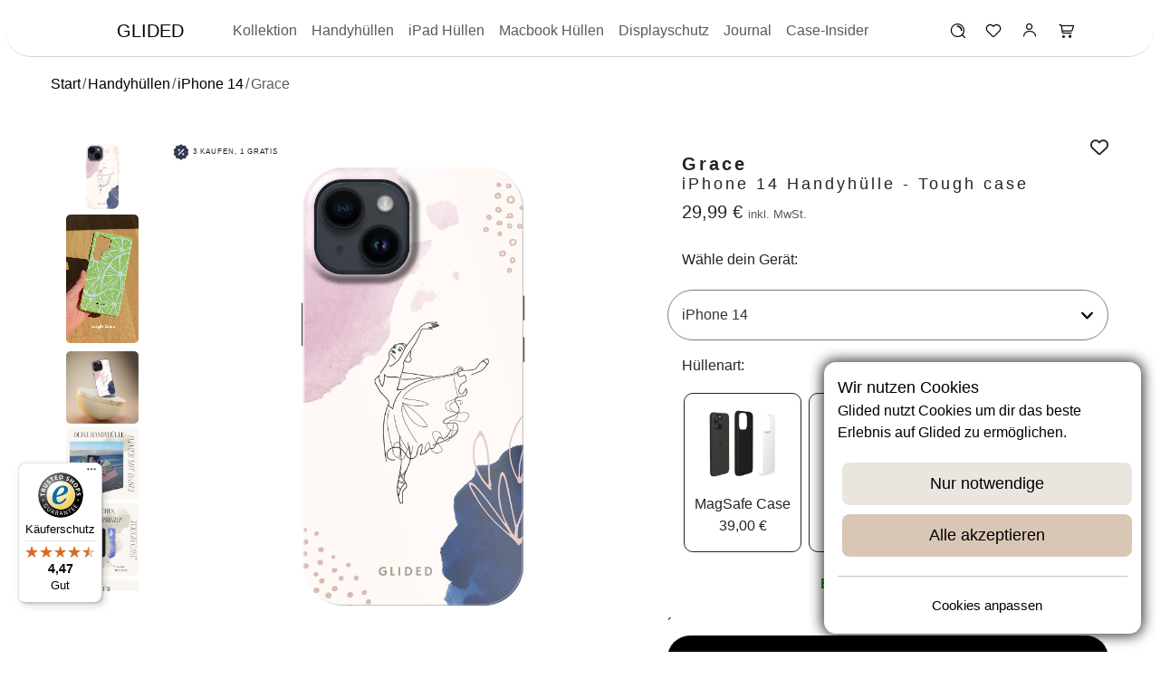

--- FILE ---
content_type: text/html; charset=UTF-8
request_url: https://glided.de/products/grace-iphone-14-handyhulle
body_size: 36127
content:
<!doctype html>
<html lang="de">
<head>
    <link rel="preconnect" href="https://integrations.etrusted.com" crossorigin>
    <link rel="preconnect" href="https://widget.trustpilot.com" crossorigin>
    <link rel="preconnect" href="https://cdn.glided.de" crossorigin>
    <link rel="preconnect" href="https://s3-us-west-2.amazonaws.com" crossorigin>
    <title>Grace - iPhone 14 Handyhülle - Tough case | Glided</title>
    <meta name="description" content="Die Grace Handyhülle ist perfekt für deine iPhone 14 geeignet. Bringe style jetzt an dein Handy!"/>

    <meta property="og:title" content="Grace - iPhone 14 Handyhülle - Tough case | Glided">
    <meta property="og:type" content="product">
    <meta property="og:description" content="Die Grace Handyhülle ist perfekt für deine iPhone 14 geeignet. Bringe style jetzt an dein Handy!">
    <meta property="og:image" content="https://cdn.glided.de/variant_images/variant-3670.jpg">
    <meta property="og:image:secure_url" content="https://cdn.glided.de/variant_images/variant-3670.jpg">
    <meta charset="utf-8">
    <meta property="og:image:width" content="500">
    <meta property="og:image:height" content="500">
    <meta property="og:site_name" content="Glided">
    <meta property="og:url"
          content="https://glided.de/products/grace-iphone-14-handyhulle">
        <link
        rel="stylesheet"
        href="/css/swiper-bundle.min.css"
    />
        <script type="application/ld+json">
        {
          "@context": "https://schema.org",
          "@type": "BreadcrumbList",
          "itemListElement": [{
            "@type": "ListItem",
            "position": 1,
            "name": "Handyhüllen",
            "item": "https://glided.de/handyhüllen"
          },{
            "@type": "ListItem",
            "position": 2,
            "name": "iPhone 14",
            "item": "https://glided.de/handyhüllen/iphone/14"
          },{
            "@type": "ListItem",
            "position": 3,
            "name": "Grace - iPhone 14 Handyhülle",
            "item": "https://glided.de/products/grace-iphone-14-handyhulle"
          }]
        }
    </script>
        <script type="application/ld+json">
        {
    "@context": "https://schema.org/",
    "@type": "ProductGroup",
    "name": "Grace - iPhone 14 Handyhülle",
    "description": "🩰 Tauche ein in die Welt der Eleganz auf deinem iPhone 14! Unsere \"Grace\"-Design Handyhülle, verziert mit zarten Pastellkreisen und einer anmutigen Ballerina, bietet nicht nur erstklassigen Schutz für dein geschätztes Gerät, sondern präsentiert eine einzigartige Kombination aus Stil und Anmut.\r\nWas uns besonders macht: 🌟✨\r\n\r\nEinzigartiges \"Grace\"-Design, das zarte Pastellkreise mit einer anmutigen Ballerina in Einklang bringt, um die Verbindung von Eleganz und Stil zu betonen.\r\nStoßfester Schutz für dein iPhone 14, damit es sicher vor Stößen und Kratzern bleibt, egal wohin du gehst.\r\nLeichtes und schlankes Design, das eine bequeme Handhabung ermöglicht und dein iPhone 14 nicht unhandlich macht.\r\nPräzise Aussparungen für vollen Zugriff auf alle Funktionen deines Geräts, einschließlich Kamera, Anschlüsse und Tasten.\r\nLanglebiges Material, das das zauberhafte \"Grace\"-Motiv in seiner ganzen Klarheit bewahrt und gleichzeitig dein Gerät schützt.\r\n\r\nMit unserer \"Grace\"-Hülle kannst du die Schönheit der Kreise und die Anmut einer Ballerina direkt auf deinem iPhone 14 erleben. Egal, ob du dich in der Stadt, im Büro oder an anderen Orten befindest, diese Hülle wird dir Freude bereiten und deinem Smartphone einen einzigartigen und eleganten Look verleihen. Erlebe die Eleganz der Kreise und die Anmut der Ballerina mit unserer \"Grace\"-Hülle! 🌟📱✨🩰",
    "productGroupID": 674,
    "brand": {
        "@type": "Brand",
        "name": "Glided"
    },
    "variesBy": [
        "caseType"
    ],
    "image": [
        "https://cdn.glided.de/variant_images/variant-3670.jpg"
    ],
    "hasVariant": [
        {
            "@context": "https://schema.org/",
            "@type": "Product",
            "name": "Grace - iPhone 14 Handyhülle - Tough case",
            "description": "🩰 Tauche ein in die Welt der Eleganz auf deinem iPhone 14! Unsere \"Grace\"-Design Handyhülle, verziert mit zarten Pastellkreisen und einer anmutigen Ballerina, bietet nicht nur erstklassigen Schutz für dein geschätztes Gerät, sondern präsentiert eine einzigartige Kombination aus Stil und Anmut.\r\nWas uns besonders macht: 🌟✨\r\n\r\nEinzigartiges \"Grace\"-Design, das zarte Pastellkreise mit einer anmutigen Ballerina in Einklang bringt, um die Verbindung von Eleganz und Stil zu betonen.\r\nStoßfester Schutz für dein iPhone 14, damit es sicher vor Stößen und Kratzern bleibt, egal wohin du gehst.\r\nLeichtes und schlankes Design, das eine bequeme Handhabung ermöglicht und dein iPhone 14 nicht unhandlich macht.\r\nPräzise Aussparungen für vollen Zugriff auf alle Funktionen deines Geräts, einschließlich Kamera, Anschlüsse und Tasten.\r\nLanglebiges Material, das das zauberhafte \"Grace\"-Motiv in seiner ganzen Klarheit bewahrt und gleichzeitig dein Gerät schützt.\r\n\r\nMit unserer \"Grace\"-Hülle kannst du die Schönheit der Kreise und die Anmut einer Ballerina direkt auf deinem iPhone 14 erleben. Egal, ob du dich in der Stadt, im Büro oder an anderen Orten befindest, diese Hülle wird dir Freude bereiten und deinem Smartphone einen einzigartigen und eleganten Look verleihen. Erlebe die Eleganz der Kreise und die Anmut der Ballerina mit unserer \"Grace\"-Hülle! 🌟📱✨🩰",
            "sku": "211606073640",
            "brand": {
                "@type": "Brand",
                "name": "Glided"
            },
            "image": [
                "https://cdn.glided.de/variant_images/variant-3670.jpg",
                "https://cdn.glided.de/uploads/product_image/kugel/Grace.png",
                "https://cdn.glided.de/add_p_img/1.webp",
                "https://cdn.glided.de/add_p_img/2.webp",
                "https://cdn.glided.de/add_p_img/3.webp",
                "https://cdn.glided.de/add_p_img/4.webp",
                "https://cdn.glided.de/add_p_img/5.webp",
                "https://cdn.glided.de/add_p_img/6.webp",
                "https://cdn.glided.de/add_p_img/7.webp",
                "https://cdn.glided.de/add_p_img/8.webp"
            ],
            "additionalProperty": [
                {
                    "@type": "PropertyValue",
                    "name": "caseType",
                    "value": "Tough case"
                }
            ],
            "offers": {
                "@type": "Offer",
                "url": "https://glided.de/products/grace-iphone-14-handyhulle",
                "priceCurrency": "EUR",
                "price": 29.99,
                "itemCondition": "https://schema.org/NewCondition",
                "availability": "https://schema.org/InStock",
                "hasMerchantReturnPolicy": {
                    "@type": "MerchantReturnPolicy",
                    "applicableCountry": [
                        "FR",
                        "PL",
                        "BE",
                        "BG",
                        "CZ",
                        "DK",
                        "EE",
                        "IE",
                        "GR",
                        "ES",
                        "HR",
                        "IT",
                        "CY",
                        "LV",
                        "LT",
                        "LU",
                        "HU",
                        "MT",
                        "NL",
                        "AT",
                        "PT",
                        "RO",
                        "SI",
                        "SK",
                        "FI",
                        "SE",
                        "CH",
                        "DE"
                    ],
                    "returnPolicyCountry": "DE",
                    "returnPolicyCategory": "https://schema.org/MerchantReturnFiniteReturnWindow",
                    "itemCondition": "https://schema.org/NewCondition",
                    "returnMethod": "https://schema.org/ReturnByMail",
                    "returnFees": "https://schema.org/ReturnFeesCustomerResponsibility",
                    "refundType": "https://schema.org/FullRefund",
                    "returnLabelSource": "https://schema.org/ReturnLabelCustomerResponsibility",
                    "merchantReturnDays": 30
                },
                "shippingDetails": {
                    "@type": "OfferShippingDetails",
                    "shippingRate": {
                        "@type": "MonetaryAmount",
                        "value": "0",
                        "currency": "EUR"
                    },
                    "shippingDestination": {
                        "@type": "DefinedRegion",
                        "addressCountry": [
                            "FR",
                            "PL",
                            "BE",
                            "BG",
                            "CZ",
                            "DK",
                            "EE",
                            "IE",
                            "GR",
                            "ES",
                            "HR",
                            "IT",
                            "CY",
                            "LV",
                            "LT",
                            "LU",
                            "HU",
                            "MT",
                            "NL",
                            "AT",
                            "PT",
                            "RO",
                            "SI",
                            "SK",
                            "FI",
                            "SE",
                            "CH",
                            "DE"
                        ]
                    },
                    "deliveryTime": {
                        "@type": "ShippingDeliveryTime",
                        "handlingTime": {
                            "@type": "QuantitativeValue",
                            "minValue": 0,
                            "maxValue": 2,
                            "unitCode": "DAY"
                        },
                        "transitTime": {
                            "@type": "QuantitativeValue",
                            "minValue": 2,
                            "maxValue": 4,
                            "unitCode": "DAY"
                        }
                    },
                    "hasMerchantReturnPolicy": {
                        "@type": "MerchantReturnPolicy",
                        "applicableCountry": [
                            "FR",
                            "PL",
                            "BE",
                            "BG",
                            "CZ",
                            "DK",
                            "EE",
                            "IE",
                            "GR",
                            "ES",
                            "HR",
                            "IT",
                            "CY",
                            "LV",
                            "LT",
                            "LU",
                            "HU",
                            "MT",
                            "NL",
                            "AT",
                            "PT",
                            "RO",
                            "SI",
                            "SK",
                            "FI",
                            "SE",
                            "CH",
                            "DE"
                        ],
                        "returnPolicyCountry": "DE",
                        "returnPolicyCategory": "https://schema.org/MerchantReturnFiniteReturnWindow",
                        "itemCondition": "https://schema.org/NewCondition",
                        "returnMethod": "https://schema.org/ReturnByMail",
                        "returnFees": "https://schema.org/ReturnFeesCustomerResponsibility",
                        "refundType": "https://schema.org/FullRefund",
                        "returnLabelSource": "https://schema.org/ReturnLabelCustomerResponsibility",
                        "merchantReturnDays": 30
                    }
                }
            },
            "isVariantOf": {
                "@type": "ProductGroup",
                "productGroupID": 674,
                "name": "Grace - iPhone 14 Handyhülle"
            },
            "asin": "B0CNJHN6SC",
            "gtin13": "04069973123211"
        },
        {
            "@context": "https://schema.org/",
            "@type": "Product",
            "name": "Grace - iPhone 14 Handyhülle - Bumper case",
            "description": "🩰 Tauche ein in die Welt der Eleganz auf deinem iPhone 14! Unsere \"Grace\"-Design Handyhülle, verziert mit zarten Pastellkreisen und einer anmutigen Ballerina, bietet nicht nur erstklassigen Schutz für dein geschätztes Gerät, sondern präsentiert eine einzigartige Kombination aus Stil und Anmut.\r\nWas uns besonders macht: 🌟✨\r\n\r\nEinzigartiges \"Grace\"-Design, das zarte Pastellkreise mit einer anmutigen Ballerina in Einklang bringt, um die Verbindung von Eleganz und Stil zu betonen.\r\nStoßfester Schutz für dein iPhone 14, damit es sicher vor Stößen und Kratzern bleibt, egal wohin du gehst.\r\nLeichtes und schlankes Design, das eine bequeme Handhabung ermöglicht und dein iPhone 14 nicht unhandlich macht.\r\nPräzise Aussparungen für vollen Zugriff auf alle Funktionen deines Geräts, einschließlich Kamera, Anschlüsse und Tasten.\r\nLanglebiges Material, das das zauberhafte \"Grace\"-Motiv in seiner ganzen Klarheit bewahrt und gleichzeitig dein Gerät schützt.\r\n\r\nMit unserer \"Grace\"-Hülle kannst du die Schönheit der Kreise und die Anmut einer Ballerina direkt auf deinem iPhone 14 erleben. Egal, ob du dich in der Stadt, im Büro oder an anderen Orten befindest, diese Hülle wird dir Freude bereiten und deinem Smartphone einen einzigartigen und eleganten Look verleihen. Erlebe die Eleganz der Kreise und die Anmut der Ballerina mit unserer \"Grace\"-Hülle! 🌟📱✨🩰",
            "sku": "211606073641",
            "brand": {
                "@type": "Brand",
                "name": "Glided"
            },
            "image": [
                "https://cdn.glided.de/variant_images/variant-3671.jpg",
                "https://cdn.glided.de/uploads/product_image/kugel/Grace.png",
                "https://cdn.glided.de/add_p_img/1.webp",
                "https://cdn.glided.de/add_p_img/2.webp",
                "https://cdn.glided.de/add_p_img/3.webp",
                "https://cdn.glided.de/add_p_img/4.webp",
                "https://cdn.glided.de/add_p_img/5.webp",
                "https://cdn.glided.de/add_p_img/6.webp",
                "https://cdn.glided.de/add_p_img/7.webp",
                "https://cdn.glided.de/add_p_img/8.webp"
            ],
            "additionalProperty": [
                {
                    "@type": "PropertyValue",
                    "name": "caseType",
                    "value": "Bumper case"
                }
            ],
            "offers": {
                "@type": "Offer",
                "url": "https://glided.de/products/grace-iphone-14-handyhulle",
                "priceCurrency": "EUR",
                "price": 34.99,
                "itemCondition": "https://schema.org/NewCondition",
                "availability": "https://schema.org/InStock",
                "hasMerchantReturnPolicy": {
                    "@type": "MerchantReturnPolicy",
                    "applicableCountry": [
                        "FR",
                        "PL",
                        "BE",
                        "BG",
                        "CZ",
                        "DK",
                        "EE",
                        "IE",
                        "GR",
                        "ES",
                        "HR",
                        "IT",
                        "CY",
                        "LV",
                        "LT",
                        "LU",
                        "HU",
                        "MT",
                        "NL",
                        "AT",
                        "PT",
                        "RO",
                        "SI",
                        "SK",
                        "FI",
                        "SE",
                        "CH",
                        "DE"
                    ],
                    "returnPolicyCountry": "DE",
                    "returnPolicyCategory": "https://schema.org/MerchantReturnFiniteReturnWindow",
                    "itemCondition": "https://schema.org/NewCondition",
                    "returnMethod": "https://schema.org/ReturnByMail",
                    "returnFees": "https://schema.org/ReturnFeesCustomerResponsibility",
                    "refundType": "https://schema.org/FullRefund",
                    "returnLabelSource": "https://schema.org/ReturnLabelCustomerResponsibility",
                    "merchantReturnDays": 30
                },
                "shippingDetails": {
                    "@type": "OfferShippingDetails",
                    "shippingRate": {
                        "@type": "MonetaryAmount",
                        "value": "0",
                        "currency": "EUR"
                    },
                    "shippingDestination": {
                        "@type": "DefinedRegion",
                        "addressCountry": [
                            "FR",
                            "PL",
                            "BE",
                            "BG",
                            "CZ",
                            "DK",
                            "EE",
                            "IE",
                            "GR",
                            "ES",
                            "HR",
                            "IT",
                            "CY",
                            "LV",
                            "LT",
                            "LU",
                            "HU",
                            "MT",
                            "NL",
                            "AT",
                            "PT",
                            "RO",
                            "SI",
                            "SK",
                            "FI",
                            "SE",
                            "CH",
                            "DE"
                        ]
                    },
                    "deliveryTime": {
                        "@type": "ShippingDeliveryTime",
                        "handlingTime": {
                            "@type": "QuantitativeValue",
                            "minValue": 0,
                            "maxValue": 2,
                            "unitCode": "DAY"
                        },
                        "transitTime": {
                            "@type": "QuantitativeValue",
                            "minValue": 2,
                            "maxValue": 4,
                            "unitCode": "DAY"
                        }
                    },
                    "hasMerchantReturnPolicy": {
                        "@type": "MerchantReturnPolicy",
                        "applicableCountry": [
                            "FR",
                            "PL",
                            "BE",
                            "BG",
                            "CZ",
                            "DK",
                            "EE",
                            "IE",
                            "GR",
                            "ES",
                            "HR",
                            "IT",
                            "CY",
                            "LV",
                            "LT",
                            "LU",
                            "HU",
                            "MT",
                            "NL",
                            "AT",
                            "PT",
                            "RO",
                            "SI",
                            "SK",
                            "FI",
                            "SE",
                            "CH",
                            "DE"
                        ],
                        "returnPolicyCountry": "DE",
                        "returnPolicyCategory": "https://schema.org/MerchantReturnFiniteReturnWindow",
                        "itemCondition": "https://schema.org/NewCondition",
                        "returnMethod": "https://schema.org/ReturnByMail",
                        "returnFees": "https://schema.org/ReturnFeesCustomerResponsibility",
                        "refundType": "https://schema.org/FullRefund",
                        "returnLabelSource": "https://schema.org/ReturnLabelCustomerResponsibility",
                        "merchantReturnDays": 30
                    }
                }
            },
            "isVariantOf": {
                "@type": "ProductGroup",
                "productGroupID": 674,
                "name": "Grace - iPhone 14 Handyhülle"
            },
            "gtin13": "04069973123228"
        },
        {
            "@context": "https://schema.org/",
            "@type": "Product",
            "name": "Grace - iPhone 14 Handyhülle - MagSafe Tough case",
            "description": "🩰 Tauche ein in die Welt der Eleganz auf deinem iPhone 14! Unsere \"Grace\"-Design Handyhülle, verziert mit zarten Pastellkreisen und einer anmutigen Ballerina, bietet nicht nur erstklassigen Schutz für dein geschätztes Gerät, sondern präsentiert eine einzigartige Kombination aus Stil und Anmut.\r\nWas uns besonders macht: 🌟✨\r\n\r\nEinzigartiges \"Grace\"-Design, das zarte Pastellkreise mit einer anmutigen Ballerina in Einklang bringt, um die Verbindung von Eleganz und Stil zu betonen.\r\nStoßfester Schutz für dein iPhone 14, damit es sicher vor Stößen und Kratzern bleibt, egal wohin du gehst.\r\nLeichtes und schlankes Design, das eine bequeme Handhabung ermöglicht und dein iPhone 14 nicht unhandlich macht.\r\nPräzise Aussparungen für vollen Zugriff auf alle Funktionen deines Geräts, einschließlich Kamera, Anschlüsse und Tasten.\r\nLanglebiges Material, das das zauberhafte \"Grace\"-Motiv in seiner ganzen Klarheit bewahrt und gleichzeitig dein Gerät schützt.\r\n\r\nMit unserer \"Grace\"-Hülle kannst du die Schönheit der Kreise und die Anmut einer Ballerina direkt auf deinem iPhone 14 erleben. Egal, ob du dich in der Stadt, im Büro oder an anderen Orten befindest, diese Hülle wird dir Freude bereiten und deinem Smartphone einen einzigartigen und eleganten Look verleihen. Erlebe die Eleganz der Kreise und die Anmut der Ballerina mit unserer \"Grace\"-Hülle! 🌟📱✨🩰",
            "sku": "211606074447",
            "brand": {
                "@type": "Brand",
                "name": "Glided"
            },
            "image": [
                "https://cdn.glided.de/variant_images/variant-3673.jpg",
                "https://cdn.glided.de/uploads/product_image/kugel/Grace.png",
                "https://cdn.glided.de/add_p_img/1.webp",
                "https://cdn.glided.de/add_p_img/2.webp",
                "https://cdn.glided.de/add_p_img/3.webp",
                "https://cdn.glided.de/add_p_img/4.webp",
                "https://cdn.glided.de/add_p_img/5.webp",
                "https://cdn.glided.de/add_p_img/6.webp",
                "https://cdn.glided.de/add_p_img/7.webp",
                "https://cdn.glided.de/add_p_img/8.webp"
            ],
            "additionalProperty": [
                {
                    "@type": "PropertyValue",
                    "name": "caseType",
                    "value": "MagSafe Tough case"
                }
            ],
            "offers": {
                "@type": "Offer",
                "url": "https://glided.de/products/grace-iphone-14-handyhulle",
                "priceCurrency": "EUR",
                "price": 39,
                "itemCondition": "https://schema.org/NewCondition",
                "availability": "https://schema.org/InStock",
                "hasMerchantReturnPolicy": {
                    "@type": "MerchantReturnPolicy",
                    "applicableCountry": [
                        "FR",
                        "PL",
                        "BE",
                        "BG",
                        "CZ",
                        "DK",
                        "EE",
                        "IE",
                        "GR",
                        "ES",
                        "HR",
                        "IT",
                        "CY",
                        "LV",
                        "LT",
                        "LU",
                        "HU",
                        "MT",
                        "NL",
                        "AT",
                        "PT",
                        "RO",
                        "SI",
                        "SK",
                        "FI",
                        "SE",
                        "CH",
                        "DE"
                    ],
                    "returnPolicyCountry": "DE",
                    "returnPolicyCategory": "https://schema.org/MerchantReturnFiniteReturnWindow",
                    "itemCondition": "https://schema.org/NewCondition",
                    "returnMethod": "https://schema.org/ReturnByMail",
                    "returnFees": "https://schema.org/ReturnFeesCustomerResponsibility",
                    "refundType": "https://schema.org/FullRefund",
                    "returnLabelSource": "https://schema.org/ReturnLabelCustomerResponsibility",
                    "merchantReturnDays": 30
                },
                "shippingDetails": {
                    "@type": "OfferShippingDetails",
                    "shippingRate": {
                        "@type": "MonetaryAmount",
                        "value": "0",
                        "currency": "EUR"
                    },
                    "shippingDestination": {
                        "@type": "DefinedRegion",
                        "addressCountry": [
                            "FR",
                            "PL",
                            "BE",
                            "BG",
                            "CZ",
                            "DK",
                            "EE",
                            "IE",
                            "GR",
                            "ES",
                            "HR",
                            "IT",
                            "CY",
                            "LV",
                            "LT",
                            "LU",
                            "HU",
                            "MT",
                            "NL",
                            "AT",
                            "PT",
                            "RO",
                            "SI",
                            "SK",
                            "FI",
                            "SE",
                            "CH",
                            "DE"
                        ]
                    },
                    "deliveryTime": {
                        "@type": "ShippingDeliveryTime",
                        "handlingTime": {
                            "@type": "QuantitativeValue",
                            "minValue": 0,
                            "maxValue": 2,
                            "unitCode": "DAY"
                        },
                        "transitTime": {
                            "@type": "QuantitativeValue",
                            "minValue": 2,
                            "maxValue": 4,
                            "unitCode": "DAY"
                        }
                    },
                    "hasMerchantReturnPolicy": {
                        "@type": "MerchantReturnPolicy",
                        "applicableCountry": [
                            "FR",
                            "PL",
                            "BE",
                            "BG",
                            "CZ",
                            "DK",
                            "EE",
                            "IE",
                            "GR",
                            "ES",
                            "HR",
                            "IT",
                            "CY",
                            "LV",
                            "LT",
                            "LU",
                            "HU",
                            "MT",
                            "NL",
                            "AT",
                            "PT",
                            "RO",
                            "SI",
                            "SK",
                            "FI",
                            "SE",
                            "CH",
                            "DE"
                        ],
                        "returnPolicyCountry": "DE",
                        "returnPolicyCategory": "https://schema.org/MerchantReturnFiniteReturnWindow",
                        "itemCondition": "https://schema.org/NewCondition",
                        "returnMethod": "https://schema.org/ReturnByMail",
                        "returnFees": "https://schema.org/ReturnFeesCustomerResponsibility",
                        "refundType": "https://schema.org/FullRefund",
                        "returnLabelSource": "https://schema.org/ReturnLabelCustomerResponsibility",
                        "merchantReturnDays": 30
                    }
                }
            },
            "isVariantOf": {
                "@type": "ProductGroup",
                "productGroupID": 674,
                "name": "Grace - iPhone 14 Handyhülle"
            },
            "asin": "B0CNJP182B",
            "gtin13": "04069973123235"
        },
        {
            "@context": "https://schema.org/",
            "@type": "Product",
            "name": "Grace - iPhone 14 Handyhülle - Crossbody case mit Band",
            "description": "🩰 Tauche ein in die Welt der Eleganz auf deinem iPhone 14! Unsere \"Grace\"-Design Handyhülle, verziert mit zarten Pastellkreisen und einer anmutigen Ballerina, bietet nicht nur erstklassigen Schutz für dein geschätztes Gerät, sondern präsentiert eine einzigartige Kombination aus Stil und Anmut.\r\nWas uns besonders macht: 🌟✨\r\n\r\nEinzigartiges \"Grace\"-Design, das zarte Pastellkreise mit einer anmutigen Ballerina in Einklang bringt, um die Verbindung von Eleganz und Stil zu betonen.\r\nStoßfester Schutz für dein iPhone 14, damit es sicher vor Stößen und Kratzern bleibt, egal wohin du gehst.\r\nLeichtes und schlankes Design, das eine bequeme Handhabung ermöglicht und dein iPhone 14 nicht unhandlich macht.\r\nPräzise Aussparungen für vollen Zugriff auf alle Funktionen deines Geräts, einschließlich Kamera, Anschlüsse und Tasten.\r\nLanglebiges Material, das das zauberhafte \"Grace\"-Motiv in seiner ganzen Klarheit bewahrt und gleichzeitig dein Gerät schützt.\r\n\r\nMit unserer \"Grace\"-Hülle kannst du die Schönheit der Kreise und die Anmut einer Ballerina direkt auf deinem iPhone 14 erleben. Egal, ob du dich in der Stadt, im Büro oder an anderen Orten befindest, diese Hülle wird dir Freude bereiten und deinem Smartphone einen einzigartigen und eleganten Look verleihen. Erlebe die Eleganz der Kreise und die Anmut der Ballerina mit unserer \"Grace\"-Hülle! 🌟📱✨🩰",
            "sku": "211606075833",
            "brand": {
                "@type": "Brand",
                "name": "Glided"
            },
            "image": [
                "https://cdn.glided.de/variant_images/variant-3674.jpg",
                "https://cdn.glided.de/uploads/product_image/kugel/Grace.png",
                "https://cdn.glided.de/add_p_img/1.webp",
                "https://cdn.glided.de/add_p_img/2.webp",
                "https://cdn.glided.de/add_p_img/3.webp",
                "https://cdn.glided.de/add_p_img/4.webp",
                "https://cdn.glided.de/add_p_img/5.webp",
                "https://cdn.glided.de/add_p_img/6.webp",
                "https://cdn.glided.de/add_p_img/7.webp",
                "https://cdn.glided.de/add_p_img/8.webp"
            ],
            "additionalProperty": [
                {
                    "@type": "PropertyValue",
                    "name": "caseType",
                    "value": "Crossbody case mit Band"
                }
            ],
            "offers": {
                "@type": "Offer",
                "url": "https://glided.de/products/grace-iphone-14-handyhulle",
                "priceCurrency": "EUR",
                "price": 28.99,
                "itemCondition": "https://schema.org/NewCondition",
                "availability": "https://schema.org/InStock",
                "hasMerchantReturnPolicy": {
                    "@type": "MerchantReturnPolicy",
                    "applicableCountry": [
                        "FR",
                        "PL",
                        "BE",
                        "BG",
                        "CZ",
                        "DK",
                        "EE",
                        "IE",
                        "GR",
                        "ES",
                        "HR",
                        "IT",
                        "CY",
                        "LV",
                        "LT",
                        "LU",
                        "HU",
                        "MT",
                        "NL",
                        "AT",
                        "PT",
                        "RO",
                        "SI",
                        "SK",
                        "FI",
                        "SE",
                        "CH",
                        "DE"
                    ],
                    "returnPolicyCountry": "DE",
                    "returnPolicyCategory": "https://schema.org/MerchantReturnFiniteReturnWindow",
                    "itemCondition": "https://schema.org/NewCondition",
                    "returnMethod": "https://schema.org/ReturnByMail",
                    "returnFees": "https://schema.org/ReturnFeesCustomerResponsibility",
                    "refundType": "https://schema.org/FullRefund",
                    "returnLabelSource": "https://schema.org/ReturnLabelCustomerResponsibility",
                    "merchantReturnDays": 30
                },
                "shippingDetails": {
                    "@type": "OfferShippingDetails",
                    "shippingRate": {
                        "@type": "MonetaryAmount",
                        "value": "0",
                        "currency": "EUR"
                    },
                    "shippingDestination": {
                        "@type": "DefinedRegion",
                        "addressCountry": [
                            "FR",
                            "PL",
                            "BE",
                            "BG",
                            "CZ",
                            "DK",
                            "EE",
                            "IE",
                            "GR",
                            "ES",
                            "HR",
                            "IT",
                            "CY",
                            "LV",
                            "LT",
                            "LU",
                            "HU",
                            "MT",
                            "NL",
                            "AT",
                            "PT",
                            "RO",
                            "SI",
                            "SK",
                            "FI",
                            "SE",
                            "CH",
                            "DE"
                        ]
                    },
                    "deliveryTime": {
                        "@type": "ShippingDeliveryTime",
                        "handlingTime": {
                            "@type": "QuantitativeValue",
                            "minValue": 0,
                            "maxValue": 2,
                            "unitCode": "DAY"
                        },
                        "transitTime": {
                            "@type": "QuantitativeValue",
                            "minValue": 2,
                            "maxValue": 4,
                            "unitCode": "DAY"
                        }
                    },
                    "hasMerchantReturnPolicy": {
                        "@type": "MerchantReturnPolicy",
                        "applicableCountry": [
                            "FR",
                            "PL",
                            "BE",
                            "BG",
                            "CZ",
                            "DK",
                            "EE",
                            "IE",
                            "GR",
                            "ES",
                            "HR",
                            "IT",
                            "CY",
                            "LV",
                            "LT",
                            "LU",
                            "HU",
                            "MT",
                            "NL",
                            "AT",
                            "PT",
                            "RO",
                            "SI",
                            "SK",
                            "FI",
                            "SE",
                            "CH",
                            "DE"
                        ],
                        "returnPolicyCountry": "DE",
                        "returnPolicyCategory": "https://schema.org/MerchantReturnFiniteReturnWindow",
                        "itemCondition": "https://schema.org/NewCondition",
                        "returnMethod": "https://schema.org/ReturnByMail",
                        "returnFees": "https://schema.org/ReturnFeesCustomerResponsibility",
                        "refundType": "https://schema.org/FullRefund",
                        "returnLabelSource": "https://schema.org/ReturnLabelCustomerResponsibility",
                        "merchantReturnDays": 30
                    }
                }
            },
            "isVariantOf": {
                "@type": "ProductGroup",
                "productGroupID": 674,
                "name": "Grace - iPhone 14 Handyhülle"
            },
            "gtin13": "04069973123242"
        },
        {
            "@context": "https://schema.org/",
            "@type": "Product",
            "name": "Grace - iPhone 14 Handyhülle - Hard Case",
            "description": "🩰 Tauche ein in die Welt der Eleganz auf deinem iPhone 14! Unsere \"Grace\"-Design Handyhülle, verziert mit zarten Pastellkreisen und einer anmutigen Ballerina, bietet nicht nur erstklassigen Schutz für dein geschätztes Gerät, sondern präsentiert eine einzigartige Kombination aus Stil und Anmut.\r\nWas uns besonders macht: 🌟✨\r\n\r\nEinzigartiges \"Grace\"-Design, das zarte Pastellkreise mit einer anmutigen Ballerina in Einklang bringt, um die Verbindung von Eleganz und Stil zu betonen.\r\nStoßfester Schutz für dein iPhone 14, damit es sicher vor Stößen und Kratzern bleibt, egal wohin du gehst.\r\nLeichtes und schlankes Design, das eine bequeme Handhabung ermöglicht und dein iPhone 14 nicht unhandlich macht.\r\nPräzise Aussparungen für vollen Zugriff auf alle Funktionen deines Geräts, einschließlich Kamera, Anschlüsse und Tasten.\r\nLanglebiges Material, das das zauberhafte \"Grace\"-Motiv in seiner ganzen Klarheit bewahrt und gleichzeitig dein Gerät schützt.\r\n\r\nMit unserer \"Grace\"-Hülle kannst du die Schönheit der Kreise und die Anmut einer Ballerina direkt auf deinem iPhone 14 erleben. Egal, ob du dich in der Stadt, im Büro oder an anderen Orten befindest, diese Hülle wird dir Freude bereiten und deinem Smartphone einen einzigartigen und eleganten Look verleihen. Erlebe die Eleganz der Kreise und die Anmut der Ballerina mit unserer \"Grace\"-Hülle! 🌟📱✨🩰",
            "sku": "211606080850",
            "brand": {
                "@type": "Brand",
                "name": "Glided"
            },
            "image": [
                "https://cdn.glided.de/variant_images/variant-3675.jpg",
                "https://cdn.glided.de/uploads/product_image/kugel/Grace.png",
                "https://cdn.glided.de/add_p_img/1.webp",
                "https://cdn.glided.de/add_p_img/2.webp",
                "https://cdn.glided.de/add_p_img/3.webp",
                "https://cdn.glided.de/add_p_img/4.webp",
                "https://cdn.glided.de/add_p_img/5.webp",
                "https://cdn.glided.de/add_p_img/6.webp",
                "https://cdn.glided.de/add_p_img/7.webp",
                "https://cdn.glided.de/add_p_img/8.webp"
            ],
            "additionalProperty": [
                {
                    "@type": "PropertyValue",
                    "name": "caseType",
                    "value": "Hard Case"
                }
            ],
            "offers": {
                "@type": "Offer",
                "url": "https://glided.de/products/grace-iphone-14-handyhulle",
                "priceCurrency": "EUR",
                "price": 27.99,
                "itemCondition": "https://schema.org/NewCondition",
                "availability": "https://schema.org/InStock",
                "hasMerchantReturnPolicy": {
                    "@type": "MerchantReturnPolicy",
                    "applicableCountry": [
                        "FR",
                        "PL",
                        "BE",
                        "BG",
                        "CZ",
                        "DK",
                        "EE",
                        "IE",
                        "GR",
                        "ES",
                        "HR",
                        "IT",
                        "CY",
                        "LV",
                        "LT",
                        "LU",
                        "HU",
                        "MT",
                        "NL",
                        "AT",
                        "PT",
                        "RO",
                        "SI",
                        "SK",
                        "FI",
                        "SE",
                        "CH",
                        "DE"
                    ],
                    "returnPolicyCountry": "DE",
                    "returnPolicyCategory": "https://schema.org/MerchantReturnFiniteReturnWindow",
                    "itemCondition": "https://schema.org/NewCondition",
                    "returnMethod": "https://schema.org/ReturnByMail",
                    "returnFees": "https://schema.org/ReturnFeesCustomerResponsibility",
                    "refundType": "https://schema.org/FullRefund",
                    "returnLabelSource": "https://schema.org/ReturnLabelCustomerResponsibility",
                    "merchantReturnDays": 30
                },
                "shippingDetails": {
                    "@type": "OfferShippingDetails",
                    "shippingRate": {
                        "@type": "MonetaryAmount",
                        "value": "0",
                        "currency": "EUR"
                    },
                    "shippingDestination": {
                        "@type": "DefinedRegion",
                        "addressCountry": [
                            "FR",
                            "PL",
                            "BE",
                            "BG",
                            "CZ",
                            "DK",
                            "EE",
                            "IE",
                            "GR",
                            "ES",
                            "HR",
                            "IT",
                            "CY",
                            "LV",
                            "LT",
                            "LU",
                            "HU",
                            "MT",
                            "NL",
                            "AT",
                            "PT",
                            "RO",
                            "SI",
                            "SK",
                            "FI",
                            "SE",
                            "CH",
                            "DE"
                        ]
                    },
                    "deliveryTime": {
                        "@type": "ShippingDeliveryTime",
                        "handlingTime": {
                            "@type": "QuantitativeValue",
                            "minValue": 0,
                            "maxValue": 2,
                            "unitCode": "DAY"
                        },
                        "transitTime": {
                            "@type": "QuantitativeValue",
                            "minValue": 2,
                            "maxValue": 4,
                            "unitCode": "DAY"
                        }
                    },
                    "hasMerchantReturnPolicy": {
                        "@type": "MerchantReturnPolicy",
                        "applicableCountry": [
                            "FR",
                            "PL",
                            "BE",
                            "BG",
                            "CZ",
                            "DK",
                            "EE",
                            "IE",
                            "GR",
                            "ES",
                            "HR",
                            "IT",
                            "CY",
                            "LV",
                            "LT",
                            "LU",
                            "HU",
                            "MT",
                            "NL",
                            "AT",
                            "PT",
                            "RO",
                            "SI",
                            "SK",
                            "FI",
                            "SE",
                            "CH",
                            "DE"
                        ],
                        "returnPolicyCountry": "DE",
                        "returnPolicyCategory": "https://schema.org/MerchantReturnFiniteReturnWindow",
                        "itemCondition": "https://schema.org/NewCondition",
                        "returnMethod": "https://schema.org/ReturnByMail",
                        "returnFees": "https://schema.org/ReturnFeesCustomerResponsibility",
                        "refundType": "https://schema.org/FullRefund",
                        "returnLabelSource": "https://schema.org/ReturnLabelCustomerResponsibility",
                        "merchantReturnDays": 30
                    }
                }
            },
            "isVariantOf": {
                "@type": "ProductGroup",
                "productGroupID": 674,
                "name": "Grace - iPhone 14 Handyhülle"
            },
            "gtin13": "04069973123259"
        },
        {
            "@context": "https://schema.org/",
            "@type": "Product",
            "name": "Grace - iPhone 14 Handyhülle - Biologisch Abbaubar",
            "description": "🩰 Tauche ein in die Welt der Eleganz auf deinem iPhone 14! Unsere \"Grace\"-Design Handyhülle, verziert mit zarten Pastellkreisen und einer anmutigen Ballerina, bietet nicht nur erstklassigen Schutz für dein geschätztes Gerät, sondern präsentiert eine einzigartige Kombination aus Stil und Anmut.\r\nWas uns besonders macht: 🌟✨\r\n\r\nEinzigartiges \"Grace\"-Design, das zarte Pastellkreise mit einer anmutigen Ballerina in Einklang bringt, um die Verbindung von Eleganz und Stil zu betonen.\r\nStoßfester Schutz für dein iPhone 14, damit es sicher vor Stößen und Kratzern bleibt, egal wohin du gehst.\r\nLeichtes und schlankes Design, das eine bequeme Handhabung ermöglicht und dein iPhone 14 nicht unhandlich macht.\r\nPräzise Aussparungen für vollen Zugriff auf alle Funktionen deines Geräts, einschließlich Kamera, Anschlüsse und Tasten.\r\nLanglebiges Material, das das zauberhafte \"Grace\"-Motiv in seiner ganzen Klarheit bewahrt und gleichzeitig dein Gerät schützt.\r\n\r\nMit unserer \"Grace\"-Hülle kannst du die Schönheit der Kreise und die Anmut einer Ballerina direkt auf deinem iPhone 14 erleben. Egal, ob du dich in der Stadt, im Büro oder an anderen Orten befindest, diese Hülle wird dir Freude bereiten und deinem Smartphone einen einzigartigen und eleganten Look verleihen. Erlebe die Eleganz der Kreise und die Anmut der Ballerina mit unserer \"Grace\"-Hülle! 🌟📱✨🩰",
            "sku": null,
            "brand": {
                "@type": "Brand",
                "name": "Glided"
            },
            "image": [
                "https://cdn.glided.de/variant_images/variant-178330.png",
                "https://cdn.glided.de/uploads/product_image/kugel/Grace.png",
                "https://cdn.glided.de/add_p_img/1.webp",
                "https://cdn.glided.de/add_p_img/2.webp",
                "https://cdn.glided.de/add_p_img/3.webp",
                "https://cdn.glided.de/add_p_img/4.webp",
                "https://cdn.glided.de/add_p_img/5.webp",
                "https://cdn.glided.de/add_p_img/6.webp",
                "https://cdn.glided.de/add_p_img/7.webp",
                "https://cdn.glided.de/add_p_img/8.webp"
            ],
            "additionalProperty": [
                {
                    "@type": "PropertyValue",
                    "name": "caseType",
                    "value": "Biologisch Abbaubar"
                }
            ],
            "offers": {
                "@type": "Offer",
                "url": "https://glided.de/products/grace-iphone-14-handyhulle",
                "priceCurrency": "EUR",
                "price": 25.99,
                "itemCondition": "https://schema.org/NewCondition",
                "availability": "https://schema.org/InStock",
                "hasMerchantReturnPolicy": {
                    "@type": "MerchantReturnPolicy",
                    "applicableCountry": [
                        "FR",
                        "PL",
                        "BE",
                        "BG",
                        "CZ",
                        "DK",
                        "EE",
                        "IE",
                        "GR",
                        "ES",
                        "HR",
                        "IT",
                        "CY",
                        "LV",
                        "LT",
                        "LU",
                        "HU",
                        "MT",
                        "NL",
                        "AT",
                        "PT",
                        "RO",
                        "SI",
                        "SK",
                        "FI",
                        "SE",
                        "CH",
                        "DE"
                    ],
                    "returnPolicyCountry": "DE",
                    "returnPolicyCategory": "https://schema.org/MerchantReturnFiniteReturnWindow",
                    "itemCondition": "https://schema.org/NewCondition",
                    "returnMethod": "https://schema.org/ReturnByMail",
                    "returnFees": "https://schema.org/ReturnFeesCustomerResponsibility",
                    "refundType": "https://schema.org/FullRefund",
                    "returnLabelSource": "https://schema.org/ReturnLabelCustomerResponsibility",
                    "merchantReturnDays": 30
                },
                "shippingDetails": {
                    "@type": "OfferShippingDetails",
                    "shippingRate": {
                        "@type": "MonetaryAmount",
                        "value": "0",
                        "currency": "EUR"
                    },
                    "shippingDestination": {
                        "@type": "DefinedRegion",
                        "addressCountry": [
                            "FR",
                            "PL",
                            "BE",
                            "BG",
                            "CZ",
                            "DK",
                            "EE",
                            "IE",
                            "GR",
                            "ES",
                            "HR",
                            "IT",
                            "CY",
                            "LV",
                            "LT",
                            "LU",
                            "HU",
                            "MT",
                            "NL",
                            "AT",
                            "PT",
                            "RO",
                            "SI",
                            "SK",
                            "FI",
                            "SE",
                            "CH",
                            "DE"
                        ]
                    },
                    "deliveryTime": {
                        "@type": "ShippingDeliveryTime",
                        "handlingTime": {
                            "@type": "QuantitativeValue",
                            "minValue": 0,
                            "maxValue": 2,
                            "unitCode": "DAY"
                        },
                        "transitTime": {
                            "@type": "QuantitativeValue",
                            "minValue": 2,
                            "maxValue": 4,
                            "unitCode": "DAY"
                        }
                    },
                    "hasMerchantReturnPolicy": {
                        "@type": "MerchantReturnPolicy",
                        "applicableCountry": [
                            "FR",
                            "PL",
                            "BE",
                            "BG",
                            "CZ",
                            "DK",
                            "EE",
                            "IE",
                            "GR",
                            "ES",
                            "HR",
                            "IT",
                            "CY",
                            "LV",
                            "LT",
                            "LU",
                            "HU",
                            "MT",
                            "NL",
                            "AT",
                            "PT",
                            "RO",
                            "SI",
                            "SK",
                            "FI",
                            "SE",
                            "CH",
                            "DE"
                        ],
                        "returnPolicyCountry": "DE",
                        "returnPolicyCategory": "https://schema.org/MerchantReturnFiniteReturnWindow",
                        "itemCondition": "https://schema.org/NewCondition",
                        "returnMethod": "https://schema.org/ReturnByMail",
                        "returnFees": "https://schema.org/ReturnFeesCustomerResponsibility",
                        "refundType": "https://schema.org/FullRefund",
                        "returnLabelSource": "https://schema.org/ReturnLabelCustomerResponsibility",
                        "merchantReturnDays": 30
                    }
                }
            },
            "isVariantOf": {
                "@type": "ProductGroup",
                "productGroupID": 674,
                "name": "Grace - iPhone 14 Handyhülle"
            },
            "gtin13": "04069973123266"
        },
        {
            "@context": "https://schema.org/",
            "@type": "Product",
            "name": "Grace - iPhone 14 Handyhülle - Soft case",
            "description": "🩰 Tauche ein in die Welt der Eleganz auf deinem iPhone 14! Unsere \"Grace\"-Design Handyhülle, verziert mit zarten Pastellkreisen und einer anmutigen Ballerina, bietet nicht nur erstklassigen Schutz für dein geschätztes Gerät, sondern präsentiert eine einzigartige Kombination aus Stil und Anmut.\r\nWas uns besonders macht: 🌟✨\r\n\r\nEinzigartiges \"Grace\"-Design, das zarte Pastellkreise mit einer anmutigen Ballerina in Einklang bringt, um die Verbindung von Eleganz und Stil zu betonen.\r\nStoßfester Schutz für dein iPhone 14, damit es sicher vor Stößen und Kratzern bleibt, egal wohin du gehst.\r\nLeichtes und schlankes Design, das eine bequeme Handhabung ermöglicht und dein iPhone 14 nicht unhandlich macht.\r\nPräzise Aussparungen für vollen Zugriff auf alle Funktionen deines Geräts, einschließlich Kamera, Anschlüsse und Tasten.\r\nLanglebiges Material, das das zauberhafte \"Grace\"-Motiv in seiner ganzen Klarheit bewahrt und gleichzeitig dein Gerät schützt.\r\n\r\nMit unserer \"Grace\"-Hülle kannst du die Schönheit der Kreise und die Anmut einer Ballerina direkt auf deinem iPhone 14 erleben. Egal, ob du dich in der Stadt, im Büro oder an anderen Orten befindest, diese Hülle wird dir Freude bereiten und deinem Smartphone einen einzigartigen und eleganten Look verleihen. Erlebe die Eleganz der Kreise und die Anmut der Ballerina mit unserer \"Grace\"-Hülle! 🌟📱✨🩰",
            "sku": null,
            "brand": {
                "@type": "Brand",
                "name": "Glided"
            },
            "image": [
                "https://cdn.glided.de/variant_images/variant-178331.png",
                "https://cdn.glided.de/uploads/product_image/kugel/Grace.png",
                "https://cdn.glided.de/add_p_img/1.webp",
                "https://cdn.glided.de/add_p_img/2.webp",
                "https://cdn.glided.de/add_p_img/3.webp",
                "https://cdn.glided.de/add_p_img/4.webp",
                "https://cdn.glided.de/add_p_img/5.webp",
                "https://cdn.glided.de/add_p_img/6.webp",
                "https://cdn.glided.de/add_p_img/7.webp",
                "https://cdn.glided.de/add_p_img/8.webp"
            ],
            "additionalProperty": [
                {
                    "@type": "PropertyValue",
                    "name": "caseType",
                    "value": "Soft case"
                }
            ],
            "offers": {
                "@type": "Offer",
                "url": "https://glided.de/products/grace-iphone-14-handyhulle",
                "priceCurrency": "EUR",
                "price": 23.99,
                "itemCondition": "https://schema.org/NewCondition",
                "availability": "https://schema.org/InStock",
                "hasMerchantReturnPolicy": {
                    "@type": "MerchantReturnPolicy",
                    "applicableCountry": [
                        "FR",
                        "PL",
                        "BE",
                        "BG",
                        "CZ",
                        "DK",
                        "EE",
                        "IE",
                        "GR",
                        "ES",
                        "HR",
                        "IT",
                        "CY",
                        "LV",
                        "LT",
                        "LU",
                        "HU",
                        "MT",
                        "NL",
                        "AT",
                        "PT",
                        "RO",
                        "SI",
                        "SK",
                        "FI",
                        "SE",
                        "CH",
                        "DE"
                    ],
                    "returnPolicyCountry": "DE",
                    "returnPolicyCategory": "https://schema.org/MerchantReturnFiniteReturnWindow",
                    "itemCondition": "https://schema.org/NewCondition",
                    "returnMethod": "https://schema.org/ReturnByMail",
                    "returnFees": "https://schema.org/ReturnFeesCustomerResponsibility",
                    "refundType": "https://schema.org/FullRefund",
                    "returnLabelSource": "https://schema.org/ReturnLabelCustomerResponsibility",
                    "merchantReturnDays": 30
                },
                "shippingDetails": {
                    "@type": "OfferShippingDetails",
                    "shippingRate": {
                        "@type": "MonetaryAmount",
                        "value": "0",
                        "currency": "EUR"
                    },
                    "shippingDestination": {
                        "@type": "DefinedRegion",
                        "addressCountry": [
                            "FR",
                            "PL",
                            "BE",
                            "BG",
                            "CZ",
                            "DK",
                            "EE",
                            "IE",
                            "GR",
                            "ES",
                            "HR",
                            "IT",
                            "CY",
                            "LV",
                            "LT",
                            "LU",
                            "HU",
                            "MT",
                            "NL",
                            "AT",
                            "PT",
                            "RO",
                            "SI",
                            "SK",
                            "FI",
                            "SE",
                            "CH",
                            "DE"
                        ]
                    },
                    "deliveryTime": {
                        "@type": "ShippingDeliveryTime",
                        "handlingTime": {
                            "@type": "QuantitativeValue",
                            "minValue": 0,
                            "maxValue": 2,
                            "unitCode": "DAY"
                        },
                        "transitTime": {
                            "@type": "QuantitativeValue",
                            "minValue": 2,
                            "maxValue": 4,
                            "unitCode": "DAY"
                        }
                    },
                    "hasMerchantReturnPolicy": {
                        "@type": "MerchantReturnPolicy",
                        "applicableCountry": [
                            "FR",
                            "PL",
                            "BE",
                            "BG",
                            "CZ",
                            "DK",
                            "EE",
                            "IE",
                            "GR",
                            "ES",
                            "HR",
                            "IT",
                            "CY",
                            "LV",
                            "LT",
                            "LU",
                            "HU",
                            "MT",
                            "NL",
                            "AT",
                            "PT",
                            "RO",
                            "SI",
                            "SK",
                            "FI",
                            "SE",
                            "CH",
                            "DE"
                        ],
                        "returnPolicyCountry": "DE",
                        "returnPolicyCategory": "https://schema.org/MerchantReturnFiniteReturnWindow",
                        "itemCondition": "https://schema.org/NewCondition",
                        "returnMethod": "https://schema.org/ReturnByMail",
                        "returnFees": "https://schema.org/ReturnFeesCustomerResponsibility",
                        "refundType": "https://schema.org/FullRefund",
                        "returnLabelSource": "https://schema.org/ReturnLabelCustomerResponsibility",
                        "merchantReturnDays": 30
                    }
                }
            },
            "isVariantOf": {
                "@type": "ProductGroup",
                "productGroupID": 674,
                "name": "Grace - iPhone 14 Handyhülle"
            },
            "gtin13": "04069973123273"
        }
    ]
}    </script>
    <script type="application/ld+json">
    {
      "@context": "https://schema.org",
      "@type": "FAQPage",
      "mainEntity": [
            {
          "@type": "Question",
          "name": "Beeinflusst eine Handyhülle die Funktionalität meines Smartphones?",
            "acceptedAnswer": {
              "@type": "Answer",
              "text": "Nein! In der Regel beeinträchtigen Handyhüllen nicht die Funktionalität deines Smartphones. Sie sind so gestaltet, dass sie alle notwendigen Aussparungen für Kamera, Anschlüsse und Tasten haben, damit du dein Gerät wie gewohnt nutzen kannst. Wenn doch etwas sein sollte, dann melde dich unter support@glided.de und wir finden eine Lösung mit dir."
            }
          },
            {
          "@type": "Question",
          "name": "Ist die Kamera durch eure Hüllen gut geschützt?",
            "acceptedAnswer": {
              "@type": "Answer",
              "text": "Auf jeden Fall! Unsere Handyüllen haben einen erhöhten Rand um die Kamera. Die Kamera kommt somit nicht mit anderen Oberflächen in Kontakt. Deine Kamera ist deshalb gut geschützt und es können keine Kratzer entstehen!"
            }
          },
            {
          "@type": "Question",
          "name": "Akzeptiert ihr Rücksendungen?",
            "acceptedAnswer": {
              "@type": "Answer",
              "text": "Na klar! Ist etwas mit deiner Handyhülle, dann sende uns einfach eine Mail an support@glided.de. Wir helfen dir direkt und finden eine passende Lösung mit dir. Wir akzeptieren dabei Rücksendungen bis zu 30 Tage nach Erhalt deiner Bestellung."
            }
          },
            {
          "@type": "Question",
          "name": "Sind unsere Handyhüllen mit kabellosen Ladegeräten kompatibel?",
            "acceptedAnswer": {
              "@type": "Answer",
              "text": "Natürlich, alle unsere Hüllen sind mit kabellosen Ladegeräten kompatibel und können beim Aufladen deines Handys genutzt werden. Bei iPhones empfehlen wir jedoch eine MagSafe Handyhülle für den besseren Halt."
            }
          },
            {
          "@type": "Question",
          "name": "Sind die Handyhüllen leicht anzubringen und zu entfernen?",
            "acceptedAnswer": {
              "@type": "Answer",
              "text": "Ja, die meisten Handyhüllen sind einfach anzubringen und zu entfernen. Unsere Glided Handyhüllen können leicht über das Smartphone gestülpt werden."
            }
          },
            {
          "@type": "Question",
          "name": "Wie pflege ich meine Handyhülle?",
            "acceptedAnswer": {
              "@type": "Answer",
              "text": "Die Pflege deiner Handyhülle hängt vom Material ab. Silikonhüllen können einfach mit Wasser und mildem Reinigungsmittel gereinigt werden. Hartschalenhüllen können mit einem weichen Tuch und milder Seifenlösung abgewischt werden. Für Lederhüllen gibt es spezielle Pflegeprodukte."
            }
          },
            {
          "@type": "Question",
          "name": "Gibt es umweltfreundliche Handyhüllen?",
            "acceptedAnswer": {
              "@type": "Answer",
              "text": "Ja, es gibt umweltfreundliche Handyhüllen aus recycelten Materialien oder biologisch abbaubaren Stoffen. Diese Hüllen sind eine gute Wahl für umweltbewusste Nutzer."
            }
          },
            {
          "@type": "Question",
          "name": "Welche Handyhülle ist die beste Wahl für mich?",
            "acceptedAnswer": {
              "@type": "Answer",
              "text": "Die beste Wahl hängt von deinen persönlichen Vorlieben und Bedürfnissen ab. Berücksichtige Faktoren wie Schutzlevel, Design, Funktionalität und Budget, um die perfekte Handyhülle für dich zu finden."
            }
          },
            {
          "@type": "Question",
          "name": "Liefert ihr auch nach Österreich oder Schweiz?",
            "acceptedAnswer": {
              "@type": "Answer",
              "text": "Ja, wir versenden unsere Produkte europaweit, inklusive Österreich und Schweiz. Die Versandkosten und Lieferzeiten können je nach Zielort variieren. Weitere Informationen findest du auf unserer Versandseite."
            }
          },
        {
        "@type": "Question",
        "name": "Was ist Glided?",
        "acceptedAnswer": {
          "@type": "Answer",
          "text": "Glided ist eine Premium Handyhüllen Marke!"
        }
      }
      ]
    }
</script>

    <meta name="twitter:site" content="@glided_official">
    <meta name="twitter:card" content="summary_large_image">
    <meta name="twitter:title"
          content="Grace - iPhone 14 Handyhülle - Tough case | Glided">
    <meta name="twitter:image" content="https://cdn.glided.de/variant_images/variant-3670.jpg">
    <meta name="twitter:description" content="Die Grace Handyhülle ist perfekt für deine iPhone 14 geeignet. Bringe style jetzt an dein Handy!">

        
    <link rel="alternate" hreflang="x-default"
          href="https://glided.de/products/grace-iphone-14-handyhulle"/>
    <link rel="alternate" hreflang="de"
          href="https://glided.de/products/grace-iphone-14-handyhulle"/>
            <link rel="alternate" hreflang="en"
              href="https://glided.de/en/products/grace-iphone-14-phone-case"/>
            <link rel="alternate" hreflang="fi"
              href="https://glided.de/fi/products/grace-iphone-14-puhelimen-kotelo"/>
            <link rel="alternate" hreflang="nl"
              href="https://glided.de/nl/products/grace-iphone-14-telefoonhoesje"/>
            <link rel="alternate" hreflang="si"
              href="https://glided.de/si/products/grace-iphone-14-etui-za-telefon"/>
                <link rel="alternate" hreflang="fr"
              href="https://glided.fr/products/grace-iphone-14-etui-de-telephone"/>
            <link rel="alternate" hreflang="pl"
              href="https://glided.pl/products/grace-iphone-14-etui-na-telefon"/>
            <link rel="alternate" hreflang="es"
              href="https://glided.es/products/grace-iphone-14-funda"/>
            <link rel="alternate" hreflang="it"
              href="https://glided.it/products/grace-iphone-14-cover"/>
    
    <link rel="canonical"
          href="https://glided.de/products/grace-iphone-14-handyhulle"/>

    <meta name="viewport" content="width=device-width, initial-scale=1">

    <!-- CSRF Token -->
    <meta name="csrf-token" content="14AgFG75U34BOvg4elc7jZ3964VrmihKeYfNlipY">

    <meta name="seobility" content="b7f23a24acfadacb89c29f911bdb4314">
    <meta name="google-site-verification" content="Q5c_uBA7d3wIvRN-c8TaMGPVf7GtBHmq3JhlBir4M8E">
    <meta name="p:domain_verify" content="6fbc249f28bfac29896bd510d47ceea7"/>

    <!-- Scripts -->
        <link rel="preload" as="style" href="/build/assets/app-tub9uANJ-30841b61.css" /><link rel="preload" as="style" href="/build/assets/app-D7NVsN3l-6d553077.css" /><link rel="preload" as="style" href="/build/assets/standard-BbJTks2O-e3a99939.css" /><link rel="modulepreload" href="/build/assets/app-f3dGjtqH.js" /><link rel="modulepreload" href="/build/assets/bootstrap-JJjkQ6EE.js" /><link rel="modulepreload" href="/build/assets/vendor-CJFqdGU-.js" /><link rel="stylesheet" href="/build/assets/app-tub9uANJ-30841b61.css" /><link rel="stylesheet" href="/build/assets/app-D7NVsN3l-6d553077.css" /><link rel="stylesheet" href="/build/assets/standard-BbJTks2O-e3a99939.css" /><script type="module" src="/build/assets/app-f3dGjtqH.js"></script>        <link rel="icon" type="image/png" href="/favicon-48x48.png" sizes="48x48"/>
    <link rel="icon" type="image/svg+xml" href="/favicon.svg"/>
    <link rel="shortcut icon" href="/favicon.ico"/>
    <link rel="apple-touch-icon" sizes="180x180" href="/apple-touch-icon.png"/>
    <meta name="apple-mobile-web-app-title" content="Glided"/>
    <link rel="manifest" href="/site.webmanifest"/>
            <script async
                data-desktop-y-offset="0"
                data-mobile-y-offset="0"
                data-desktop-disable-reviews="false"
                data-desktop-enable-custom="false"
                data-desktop-position="left"
                data-desktop-custom-width="156"
                data-desktop-enable-fadeout="false"
                data-disable-mobile="false"
                data-disable-trustbadge="false"
                data-mobile-custom-width="156"
                data-mobile-disable-reviews="false"
                data-mobile-enable-custom="false"
                data-mobile-position="left"
                data-mobile-enable-topbar="false"
                data-mobile-enable-fadeout="true"
                data-color-scheme="light"
                charset="UTF-8"
                src="//widgets.trustedshops.com/js/X80ACA18AB5E1209337165093DCAB7843.js">
        </script>
        <script src="https://integrations.etrusted.com/applications/widget.js/v2" async fetchpriority="low"></script>
                <script data-consent="trustpilot" type="text/plain"
                src="//widget.trustpilot.com/bootstrap/v5/tp.widget.bootstrap.min.js" async
                fetchpriority="low"></script>

    
    <script type="application/ld+json">
        {
          "@context" : "https://schema.org",
          "@type" : "WebSite",
          "name" : "Glided",
          "alternateName" : ["GL", "glided", "glided.de", "glided.fr", "glided.pl", "glided.es", "glided.it", "glided_official"],
          "url" : "https://glided.de/",
          "potentialAction": {
            "@type": "SearchAction",
            "target": {
              "@type": "EntryPoint",
              "urlTemplate": "https://glided.de/search?q={search_term_string}"
            },
            "query-input": "required name=search_term_string"
          }
        }
    </script>
    <script type="application/ld+json">
        {
          "@context": "https://schema.org",
          "@type": "Organization",
          "image": "https://glided.de/apple-touch-icon.png",
          "url": "https://glided.de",
          "logo": "https://glided.de/apple-touch-icon.png",
          "name": "Glided UG (haftungsbeschränkt)",
          "description": "Finde stylische Handyhüllen für dein iPhone, Samsung Galaxy & Co. Entdecke über 120 Designs mit Schutz & Persönlichkeit – jetzt bei Glided.",
          "email": "support@glided.de",
          "vatID": "DE455244570",
          "hasMerchantReturnPolicy": {
            "@type": "MerchantReturnPolicy",
            "applicableCountry": [                                                "FR",
                                                "PL",
                                                "BE",
                                                "BG",
                                                "CZ",
                                                "DK",
                                                "EE",
                                                "IE",
                                                "GR",
                                                "ES",
                                                "HR",
                                                "IT",
                                                "CY",
                                                "LV",
                                                "LT",
                                                "LU",
                                                "HU",
                                                "MT",
                                                "NL",
                                                "AT",
                                                "PT",
                                                "RO",
                                                "SI",
                                                "SK",
                                                "FI",
                                                "SE",
                                                "CH",
                    "DE"],
            "returnPolicyCountry": "DE",
            "returnPolicyCategory": "https://schema.org/MerchantReturnFiniteReturnWindow",
            "returnMethod": "https://schema.org/ReturnByMail",
            "returnFees": "https://schema.org/ReturnFeesCustomerResponsibility",
            "refundType": "https://schema.org/FullRefund",
            "merchantReturnDays": "30"
        }
      }
    </script>
    <script type="application/ld+json">
{
  "@context": "https://schema.org",
  "@type": "Brand",
  "name": "Glided",
  "url": "https://glided.de",
  "logo": "https://glided.de/apple-touch-icon.png",
  "description": "Finde stylische Handyhüllen für dein iPhone, Samsung Galaxy & Co. Entdecke über 120 Designs mit Schutz & Persönlichkeit – jetzt bei Glided.",
  "sameAs": [
    "https://www.instagram.com/glided_official/",
    "https://www.pinterest.com/glided_official",
    "https://facebook.com/glidedofficial",
    "https://www.youtube.com/channel/UCeTKkYO8_LsySlpdrhyUd-Q",
    "https://www.linkedin.com/company/glided",
    "https://www.crunchbase.com/organization/glided"
  ],
  "image": "https://glided.de/cdn/shop/files/lemon-beauty-tough-case.png",
  "slogan": "Deine - Handyhülle",
  "brand": {
    "@type": "Organization",
    "name": "Glided UG (haftungsbeschränkt)"
  }
}
    </script>



    <!-- Google tag (gtag.js) -->
<script type="text/plain" async src="https://www.googletagmanager.com/gtag/js?id=G-GQM4M8YFCX"></script>
<script type="text/plain" data-consent="ga">
    window.dataLayer = window.dataLayer || [];
    function gtag(){dataLayer.push(arguments);}
    gtag('js', new Date());

    gtag('config', 'G-GQM4M8YFCX');

    gtag('consent', 'update', {
        'ad_user_data': 'granted',
        'ad_personalization': 'granted',
        'ad_storage': 'granted',
        'analytics_storage': 'granted'
    });
</script>
<script type="text/plain" data-consent="clarity">
    (function(c,l,a,r,i,t,y){
        c[a]=c[a]||function(){(c[a].q=c[a].q||[]).push(arguments)};
        t=l.createElement(r);t.async=1;t.src="https://www.clarity.ms/tag/"+i;
        y=l.getElementsByTagName(r)[0];y.parentNode.insertBefore(t,y);
    })(window, document, "clarity", "script", "oh2agrnbmi");
</script>
<!-- Google Tag Manager -->
<script type="text/plain" data-consent="gtm">(function(w,d,s,l,i){w[l]=w[l]||[];w[l].push({'gtm.start':
            new Date().getTime(),event:'gtm.js'});var f=d.getElementsByTagName(s)[0],
        j=d.createElement(s),dl=l!='dataLayer'?'&l='+l:'';j.async=true;j.src=
        'https://www.googletagmanager.com/gtm.js?id='+i+dl;f.parentNode.insertBefore(j,f);
    })(window,document,'script','dataLayer','GTM-PMT47962');</script>
<script type="text/plain"  data-consent="ga">
    gtag('consent', 'update', {
        'ad_user_data': 'granted',
        'ad_personalization': 'granted',
        'ad_storage': 'granted',
        'analytics_storage': 'granted'
    });
</script>
<!-- End Google Tag Manager -->
<!-- Matomo -->
<script defer>
    var _paq = window._paq = window._paq || [];
    /* tracker methods like "setCustomDimension" should be called before "trackPageView" */
    _paq.push(["setCookieDomain", "*.glided.de"]);
    _paq.push(["setDomains", ["*.glided.de","*.glided.de","*.www.glided.de","*.www.glided.de"]]);
    _paq.push(["disableCookies"]);
    _paq.push(['trackPageView']);
    _paq.push(['enableLinkTracking']);
    (function() {
        var u="//matomo.glided.de/";
        _paq.push(['setTrackerUrl', u+'matomo.php']);
        _paq.push(['setSiteId', '1']);
        var d=document, g=d.createElement('script'), s=d.getElementsByTagName('script')[0];
        g.async=true; g.src=u+'matomo.js'; s.parentNode.insertBefore(g,s);
    })();
</script>
<noscript><p><img alt="Matomo ist unser Tracking Dienst" referrerpolicy="no-referrer-when-downgrade" src="//matomo.glided.de/matomo.php?idsite=1&amp;rec=1" style="border:0;" alt="" /></p></noscript>
<!-- End Matomo Code -->

<!-- Meta Pixel Code -->
<script type="text/plain" data-consent="meta">
    !function(f,b,e,v,n,t,s)
    {if(f.fbq)return;n=f.fbq=function(){n.callMethod?
        n.callMethod.apply(n,arguments):n.queue.push(arguments)};
        if(!f._fbq)f._fbq=n;n.push=n;n.loaded=!0;n.version='2.0';
        n.queue=[];t=b.createElement(e);t.async=!0;
        t.src=v;s=b.getElementsByTagName(e)[0];
        s.parentNode.insertBefore(t,s)}(window, document,'script',
        'https://connect.facebook.net/en_US/fbevents.js');
    fbq('init', '1230690684131251');
    fbq('track', 'PageView');
</script>
<!-- End Meta Pixel Code -->
<!-- Pinterest Tag -->

<script type="text/plain" data-consent="pinterest">
    !function(e){if(!window.pintrk){window.pintrk = function () {
        window.pintrk.queue.push(Array.prototype.slice.call(arguments))};var
        n=window.pintrk;n.queue=[],n.version="3.0";var
        t=document.createElement("script");t.async=!0,t.src=e;var
        r=document.getElementsByTagName("script")[0];
        r.parentNode.insertBefore(t,r)}}("https://s.pinimg.com/ct/core.js");
    (function(){
        const payload = { external_id: "75a64e66817b183d69134c0b316c3905f9f9487bd76e2250b7e7b1257ee0e028" };
            pintrk('load', '2614372777027', payload);
    pintrk('page');
})();
</script>
<noscript>
    <img height="1" width="1" style="display:none;" alt="Pinterest wird geladen"
         src="https://ct.pinterest.com/v3/?event=init&tid=2614372777027&pd[em]=d41d8cd98f00b204e9800998ecf8427e&noscript=1" />
</noscript>
<!-- end Pinterest Tag -->
<!-- Reddit Pixel -->
<script type="text/plain" data-consent="reddit">
    !function(w,d){if(!w.rdt){var p=w.rdt=function(){p.sendEvent?p.sendEvent.apply(p,arguments):p.callQueue.push(arguments)};p.callQueue=[];var t=d.createElement("script");t.src="https://www.redditstatic.com/ads/pixel.js",t.async=!0;var s=d.getElementsByTagName("script")[0];s.parentNode.insertBefore(t,s)}}(window,document);rdt('init','a2_gb5mta20lvou');rdt('track', 'PageVisit');
</script>
<!-- DO NOT MODIFY UNLESS TO REPLACE A USER IDENTIFIER -->
<!-- End Reddit Pixel -->
<!-- TikTok Pixel Code Start -->
</head>
<body>
<div class="row mobile-chose-screen">
    <div class="col-auto model-choser-left">
        <div class="row model-choser-header">
            <div class="col-2">
                <button class="close" onclick="model_choser_opener('none')">&times;</button>
            </div>
            <div class="col-8">Modell auswählen:</div>
            <div class="col-2"></div>
        </div>
        <input oninput="search_model()" class="form-control choser-search" type="search"
               placeholder="Modell eingeben" aria-label="Search"
               value="">
        <div id="model-choser-list">
                            <p class="brand">iPhone</p>
                                                        <a href="/handyhüllen/iphone/17-pro-max"><p
                            class="model">iPhone 17 Pro Max </p></a>
                                                        <a href="/handyhüllen/iphone/17-pro"><p
                            class="model">iPhone 17 Pro </p></a>
                                                        <a href="/handyhüllen/iphone/17"><p
                            class="model">iPhone 17 </p></a>
                                                        <a href="/handyhüllen/iphone/17-air"><p
                            class="model">iPhone 17 Air </p></a>
                                                        <a href="/handyhüllen/iphone/16-pro-max"><p
                            class="model">iPhone 16 Pro Max </p></a>
                                                        <a href="/handyhüllen/iphone/16-pro"><p
                            class="model">iPhone 16 Pro </p></a>
                                                        <a href="/handyhüllen/iphone/16-plus"><p
                            class="model">iPhone 16 Plus </p></a>
                                                        <a href="/handyhüllen/iphone/16e"><p
                            class="model">iPhone 16e </p></a>
                                                        <a href="/handyhüllen/iphone/16"><p
                            class="model">iPhone 16 </p></a>
                                                        <a href="/handyhüllen/iphone/15-pro-max"><p
                            class="model">iPhone 15 Pro Max </p></a>
                                                        <a href="/handyhüllen/iphone/15-pro"><p
                            class="model">iPhone 15 Pro </p></a>
                                                        <a href="/handyhüllen/iphone/15-plus"><p
                            class="model">iPhone 15 Plus </p></a>
                                                        <a href="/handyhüllen/iphone/15"><p
                            class="model">iPhone 15 </p></a>
                                                        <a href="/handyhüllen/iphone/14-pro-max"><p
                            class="model">iPhone 14 Pro Max </p></a>
                                                        <a href="/handyhüllen/iphone/14-plus"><p
                            class="model">iPhone 14 Plus </p></a>
                                                        <a href="/handyhüllen/iphone/14-pro"><p
                            class="model">iPhone 14 Pro </p></a>
                                                        <a href="/handyhüllen/iphone/14"><p
                            class="model">iPhone 14 </p></a>
                                                        <a href="/handyhüllen/iphone/13-pro-max"><p
                            class="model">iPhone 13 Pro Max </p></a>
                                                        <a href="/handyhüllen/iphone/13-pro"><p
                            class="model">iPhone 13 Pro </p></a>
                                                        <a href="/handyhüllen/iphone/13"><p
                            class="model">iPhone 13 </p></a>
                                                        <a href="/handyhüllen/iphone/13-mini"><p
                            class="model">iPhone 13 mini </p></a>
                                                        <a href="/handyhüllen/iphone/12-pro-max"><p
                            class="model">iPhone 12 Pro Max </p></a>
                                                        <a href="/handyhüllen/iphone/12-pro"><p
                            class="model">iPhone 12 Pro </p></a>
                                                        <a href="/handyhüllen/iphone/12"><p
                            class="model">iPhone 12 </p></a>
                                                        <a href="/handyhüllen/iphone/12-mini"><p
                            class="model">iPhone 12 mini </p></a>
                                                        <a href="/handyhüllen/iphone/11-pro-max"><p
                            class="model">iPhone 11 Pro Max </p></a>
                                                        <a href="/handyhüllen/iphone/11-pro"><p
                            class="model">iPhone 11 Pro </p></a>
                                                        <a href="/handyhüllen/iphone/11"><p
                            class="model">iPhone 11 </p></a>
                                                        <a href="/handyhüllen/iphone/8"><p
                            class="model">iPhone 8 </p></a>
                                                        <a href="/handyhüllen/iphone/7"><p
                            class="model">iPhone 7 </p></a>
                                                        <a href="/handyhüllen/iphone/se-2020"><p
                            class="model">iPhone SE 2020 </p></a>
                                                        <a href="/handyhüllen/iphone/se-2022"><p
                            class="model">iPhone SE 2022 </p></a>
                                                        <a href="/handyhüllen/iphone/xr"><p
                            class="model">iPhone XR </p></a>
                                                        <a href="/handyhüllen/iphone/x"><p
                            class="model">iPhone X/Xs </p></a>
                                            <p class="brand">Samsung</p>
                                                        <a href="/handyhüllen/samsung/galaxy-s26-ultra"><p
                            class="model">Samsung Galaxy S26 Ultra </p></a>
                                                        <a href="/handyhüllen/samsung/galaxy-s26-plus"><p
                            class="model">Samsung Galaxy S26 Plus </p></a>
                                                        <a href="/handyhüllen/samsung/galaxy-s26"><p
                            class="model">Samsung Galaxy S26 </p></a>
                                                        <a href="/handyhüllen/samsung/galaxy-s25-ultra"><p
                            class="model">Samsung Galaxy S25 Ultra </p></a>
                                                        <a href="/handyhüllen/samsung/galaxy-s25-plus"><p
                            class="model">Samsung Galaxy S25 Plus </p></a>
                                                        <a href="/handyhüllen/samsung/galaxy-s25-edge"><p
                            class="model">Samsung Galaxy S25 Edge </p></a>
                                                        <a href="/handyhüllen/samsung/galaxy-s25"><p
                            class="model">Samsung Galaxy S25 </p></a>
                                                        <a href="/handyhüllen/samsung/galaxy-s24-ultra"><p
                            class="model">Samsung Galaxy S24 Ultra </p></a>
                                                        <a href="/handyhüllen/samsung/galaxy-s24-plus"><p
                            class="model">Samsung Galaxy S24 Plus </p></a>
                                                        <a href="/handyhüllen/samsung/galaxy-s24"><p
                            class="model">Samsung Galaxy S24 </p></a>
                                                        <a href="/handyhüllen/samsung/galaxy-s24-fe"><p
                            class="model">Samsung Galaxy S24 FE </p></a>
                                                        <a href="/handyhüllen/samsung/galaxy-s23-ultra"><p
                            class="model">Samsung Galaxy S23 Ultra </p></a>
                                                        <a href="/handyhüllen/samsung/galaxy-s23-plus"><p
                            class="model">Samsung Galaxy S23 Plus </p></a>
                                                        <a href="/handyhüllen/samsung/galaxy-s23-fe"><p
                            class="model">Samsung Galaxy S23 FE </p></a>
                                                        <a href="/handyhüllen/samsung/galaxy-s23"><p
                            class="model">Samsung Galaxy S23 </p></a>
                                                        <a href="/handyhüllen/samsung/galaxy-s22-ultra"><p
                            class="model">Samsung Galaxy S22 Ultra </p></a>
                                                        <a href="/handyhüllen/samsung/galaxy-s22-plus"><p
                            class="model">Samsung Galaxy S22 Plus </p></a>
                                                        <a href="/handyhüllen/samsung/galaxy-s22"><p
                            class="model">Samsung Galaxy S22 </p></a>
                                                        <a href="/handyhüllen/samsung/galaxy-s21-ultra-5g"><p
                            class="model">Samsung Galaxy S21 Ultra 5G </p></a>
                                                        <a href="/handyhüllen/samsung/galaxy-s21-plus-5g"><p
                            class="model">Samsung Galaxy S21 Plus 5G </p></a>
                                                        <a href="/handyhüllen/samsung/galaxy-s21-5g"><p
                            class="model">Samsung Galaxy S21 5G </p></a>
                                                        <a href="/handyhüllen/samsung/galaxy-s21-fe"><p
                            class="model">Samsung Galaxy S21 FE </p></a>
                                                        <a href="/handyhüllen/samsung/galaxy-s20-ultra"><p
                            class="model">Samsung Galaxy S20 Ultra/ Samsung Galaxy S20 Ultra 5G </p></a>
                                                        <a href="/handyhüllen/samsung/galaxy-s20"><p
                            class="model">Samsung Galaxy S20/ Samsung Galaxy S20 5G </p></a>
                                                        <a href="/handyhüllen/samsung/galaxy-s10"><p
                            class="model">Samsung Galaxy S10 </p></a>
                                                        <a href="/handyhüllen/samsung/galaxy-a80"><p
                            class="model">Samsung Galaxy A80 </p></a>
                                                        <a href="/handyhüllen/samsung/galaxy-a73-5g"><p
                            class="model">Samsung Galaxy A73 5G </p></a>
                                                        <a href="/handyhüllen/samsung/galaxy-a72-5g"><p
                            class="model">Samsung Galaxy A72 5G </p></a>
                                                        <a href="/handyhüllen/samsung/galaxy-a72"><p
                            class="model">Samsung Galaxy A72 </p></a>
                                                        <a href="/handyhüllen/samsung/galaxy-a71"><p
                            class="model">Samsung Galaxy A71 </p></a>
                                                        <a href="/handyhüllen/samsung/galaxy-a70"><p
                            class="model">Samsung Galaxy A70 </p></a>
                                                        <a href="/handyhüllen/samsung/galaxy-a56"><p
                            class="model">Samsung Galaxy A56 </p></a>
                                                        <a href="/handyhüllen/samsung/galaxy-a55"><p
                            class="model">Samsung Galaxy A55 </p></a>
                                                        <a href="/handyhüllen/samsung/galaxy-a54-5g"><p
                            class="model">Samsung Galaxy A54 5G </p></a>
                                                        <a href="/handyhüllen/samsung/galaxy-a53-5g"><p
                            class="model">Samsung Galaxy A53 5G </p></a>
                                                        <a href="/handyhüllen/samsung/galaxy-a52-"><p
                            class="model">Samsung Galaxy A52 / A52 5G / A52s 5G </p></a>
                                                        <a href="/handyhüllen/samsung/galaxy-a52-5g"><p
                            class="model">Samsung Galaxy A52 5G </p></a>
                                                        <a href="/handyhüllen/samsung/galaxy-a52"><p
                            class="model">Samsung Galaxy A52 </p></a>
                                                        <a href="/handyhüllen/samsung/galaxy-a52s-5g"><p
                            class="model">Samsung Galaxy A52s 5G </p></a>
                                                        <a href="/handyhüllen/samsung/galaxy-a51"><p
                            class="model">Samsung Galaxy A51 </p></a>
                                                        <a href="/handyhüllen/samsung/galaxy-a40"><p
                            class="model">Samsung Galaxy A40 </p></a>
                                                        <a href="/handyhüllen/samsung/galaxy-a36"><p
                            class="model">Samsung Galaxy A36 </p></a>
                                                        <a href="/handyhüllen/samsung/galaxy-a34"><p
                            class="model">Samsung Galaxy A34 </p></a>
                                                        <a href="/handyhüllen/samsung/galaxy-a26"><p
                            class="model">Samsung Galaxy A26 </p></a>
                                                        <a href="/handyhüllen/samsung/galaxy-a23-5g"><p
                            class="model">Samsung Galaxy A23 5G </p></a>
                                                        <a href="/handyhüllen/samsung/galaxy-a22-5g"><p
                            class="model">Samsung Galaxy A22 5G </p></a>
                                                        <a href="/handyhüllen/samsung/galaxy-a14-5g"><p
                            class="model">Samsung Galaxy A14 5G </p></a>
                                                        <a href="/handyhüllen/samsung/galaxy-a11"><p
                            class="model">Samsung Galaxy A11 </p></a>
                                                        <a href="/handyhüllen/samsung/galaxy-s25-fe"><p
                            class="model">Samsung Galaxy S25 FE </p></a>
                                            <p class="brand">Google</p>
                                                        <a href="/handyhüllen/google/pixel-10-pro-xl"><p
                            class="model">Google Pixel 10 Pro XL </p></a>
                                                        <a href="/handyhüllen/google/pixel-10-pro"><p
                            class="model">Google Pixel 10 Pro </p></a>
                                                        <a href="/handyhüllen/google/pixel-10"><p
                            class="model">Google Pixel 10 </p></a>
                                                        <a href="/handyhüllen/google/pixel-9-pro-xl"><p
                            class="model">Google Pixel 9 Pro XL </p></a>
                                                        <a href="/handyhüllen/google/pixel-9-pro-fold"><p
                            class="model">Google Pixel 9 Pro Fold </p></a>
                                                        <a href="/handyhüllen/google/pixel-9-pro"><p
                            class="model">Google Pixel 9 Pro </p></a>
                                                        <a href="/handyhüllen/google/pixel-9"><p
                            class="model">Google Pixel 9 </p></a>
                                                        <a href="/handyhüllen/google/pixel-9a"><p
                            class="model">Google Pixel 9A </p></a>
                                                        <a href="/handyhüllen/google/pixel-8-pro"><p
                            class="model">Google Pixel 8 Pro </p></a>
                                                        <a href="/handyhüllen/google/pixel-8"><p
                            class="model">Google Pixel 8 </p></a>
                                                        <a href="/handyhüllen/google/pixel-8a"><p
                            class="model">Google Pixel 8a </p></a>
                                                        <a href="/handyhüllen/google/pixel-7-pro"><p
                            class="model">Google Pixel 7 Pro </p></a>
                                                        <a href="/handyhüllen/google/pixel-7"><p
                            class="model">Google Pixel 7 </p></a>
                                                        <a href="/handyhüllen/google/pixel-7a"><p
                            class="model">Google Pixel 7a </p></a>
                                                        <a href="/handyhüllen/google/pixel-6-pro"><p
                            class="model">Google Pixel 6 Pro </p></a>
                                                        <a href="/handyhüllen/google/pixel-6"><p
                            class="model">Google Pixel 6 </p></a>
                                                        <a href="/handyhüllen/google/pixel-6a"><p
                            class="model">Google Pixel 6a </p></a>
                                            <p class="brand">Huawei</p>
                                                        <a href="/handyhüllen/huawei/p30"><p
                            class="model">Huawei P30 </p></a>
                                                        <a href="/handyhüllen/huawei/p30-lite"><p
                            class="model">Huawei P30 Lite </p></a>
                                                        <a href="/handyhüllen/huawei/p20-lite"><p
                            class="model">Huawei P20 Lite </p></a>
                                            <p class="brand">Xiaomi</p>
                                                        <a href="/handyhüllen/xiaomi/15-ultra"><p
                            class="model">Xiaomi 15 Ultra </p></a>
                                                        <a href="/handyhüllen/xiaomi/15-pro"><p
                            class="model">Xiaomi 15 Pro </p></a>
                                                        <a href="/handyhüllen/xiaomi/15"><p
                            class="model">Xiaomi 15 </p></a>
                                                        <a href="/handyhüllen/xiaomi/14t-pro"><p
                            class="model">Xiaomi 14T Pro </p></a>
                                                        <a href="/handyhüllen/xiaomi/14-ultra"><p
                            class="model">Xiaomi 14 Ultra </p></a>
                                                        <a href="/handyhüllen/xiaomi/14-pro"><p
                            class="model">Xiaomi 14 Pro </p></a>
                                                        <a href="/handyhüllen/xiaomi/14"><p
                            class="model">Xiaomi 14 </p></a>
                                                        <a href="/handyhüllen/xiaomi/13-pro"><p
                            class="model">Xiaomi 13 Pro </p></a>
                                                        <a href="/handyhüllen/xiaomi/13"><p
                            class="model">Xiaomi 13 </p></a>
                                                        <a href="/handyhüllen/xiaomi/13-lite"><p
                            class="model">Xiaomi 13 Lite </p></a>
                                                        <a href="/handyhüllen/xiaomi/12"><p
                            class="model">Xiaomi 12 </p></a>
                                                        <a href="/handyhüllen/xiaomi/redmi-note-14-pro+"><p
                            class="model">Xiaomi Redmi Note 14 Pro+ </p></a>
                                                        <a href="/handyhüllen/xiaomi/redmi-note-14-pro"><p
                            class="model">Xiaomi Redmi Note 14 Pro </p></a>
                                                        <a href="/handyhüllen/xiaomi/redmi-10"><p
                            class="model">Xiaomi Redmi 10 </p></a>
                                                        <a href="/handyhüllen/xiaomi/poco-c75"><p
                            class="model">Xiaomi Poco C75 </p></a>
                                                        <a href="/handyhüllen/xiaomi/redmi-14c"><p
                            class="model">Xiaomi Redmi 14C </p></a>
                                                        <a href="/handyhüllen/xiaomi/redmi-14c-5g"><p
                            class="model">Xiaomi Redmi 14C 5G </p></a>
                                                        <a href="/handyhüllen/xiaomi/redmi-note-14-5g"><p
                            class="model">Xiaomi Redmi Note 14 5G </p></a>
                                                        <a href="/handyhüllen/xiaomi/redmi-note-14-4g"><p
                            class="model">Xiaomi Redmi Note 14 4G </p></a>
                                                        <a href="/handyhüllen/xiaomi/redmi-note-14s"><p
                            class="model">Xiaomi Redmi Note 14S </p></a>
                                                        <a href="/handyhüllen/xiaomi/redmi-note-14-pro-5g"><p
                            class="model">Xiaomi Redmi Note 14 Pro 5G </p></a>
                                            <p class="brand">OnePlus</p>
                                                        <a href="/handyhüllen/oneplus/13"><p
                            class="model">OnePlus 13 </p></a>
                                                        <a href="/handyhüllen/oneplus/12"><p
                            class="model">OnePlus 12 </p></a>
                                                        <a href="/handyhüllen/oneplus/11"><p
                            class="model">OnePlus 11 </p></a>
                                                        <a href="/handyhüllen/oneplus/10-pro"><p
                            class="model">OnePlus 10 Pro </p></a>
                                                        <a href="/handyhüllen/oneplus/10t"><p
                            class="model">OnePlus 10T </p></a>
                                                        <a href="/handyhüllen/oneplus/8-pro"><p
                            class="model">OnePlus 8 Pro </p></a>
                                            <p class="brand">Oppo</p>
                                                        <a href="/handyhüllen/oppo/reno14"><p
                            class="model">Oppo Reno14 </p></a>
                                                        <a href="/handyhüllen/oppo/reno14-f"><p
                            class="model">Oppo Reno14 F </p></a>
                                                        <a href="/handyhüllen/oppo/reno13-pro"><p
                            class="model">Oppo Reno13 Pro </p></a>
                                                        <a href="/handyhüllen/oppo/reno13-f"><p
                            class="model">Oppo Reno13 F </p></a>
                                                        <a href="/handyhüllen/oppo/reno13"><p
                            class="model">Oppo Reno13 </p></a>
                                                        <a href="/handyhüllen/oppo/reno12-pro"><p
                            class="model">Oppo Reno12 Pro </p></a>
                                                        <a href="/handyhüllen/oppo/reno12-f"><p
                            class="model">Oppo Reno12 F </p></a>
                                                        <a href="/handyhüllen/oppo/reno12"><p
                            class="model">Oppo Reno12 </p></a>
                                                        <a href="/handyhüllen/oppo/reno-11-pro"><p
                            class="model">Oppo Reno 11 Pro </p></a>
                                                        <a href="/handyhüllen/oppo/reno-11-f"><p
                            class="model">Oppo Reno 11 F </p></a>
                                                        <a href="/handyhüllen/oppo/reno-11"><p
                            class="model">Oppo Reno 11 </p></a>
                                                        <a href="/handyhüllen/oppo/reno-10-pro"><p
                            class="model">Oppo Reno 10 Pro </p></a>
                                                        <a href="/handyhüllen/oppo/reno-10"><p
                            class="model">Oppo Reno 10 </p></a>
                                                        <a href="/handyhüllen/oppo/reno8-pro"><p
                            class="model">Oppo Reno8 Pro </p></a>
                                                        <a href="/handyhüllen/oppo/reno4"><p
                            class="model">Oppo Reno4 </p></a>
                                                        <a href="/handyhüllen/oppo/a60"><p
                            class="model">Oppo A60 </p></a>
                                                        <a href="/handyhüllen/oppo/a60-5g"><p
                            class="model">Oppo A60 5G </p></a>
                                                        <a href="/handyhüllen/oppo/find-x8-pro"><p
                            class="model">Oppo Find X8 Pro </p></a>
                                                        <a href="/handyhüllen/oppo/find-x8"><p
                            class="model">Oppo Find X8 </p></a>
                                            <p class="brand">Fairphone</p>
                                                        <a href="/handyhüllen/fairphone/5"><p
                            class="model">Fairphone 5 </p></a>
                                                        <a href="/handyhüllen/fairphone/6"><p
                            class="model">Fairphone 6 </p></a>
                                            <p class="brand">Nothing</p>
                                    </div>
    </div>
    <div class="col model-choser-outer" onclick="model_choser_opener('none')">

    </div>
</div>
<script>
    function model_choser_opener(mode) {
        const container = document.querySelector('.mobile-chose-screen');
        container.style.display = mode;
        if (mode == 'block') document.querySelector('.choser-search').focus();
    }

    function search_model() {
        const query = document.querySelector('.choser-search')
            .value
            .trim()
            .toLowerCase();
        const container = document.getElementById('model-choser-list');
        const brands = container.querySelectorAll('.brand');

        brands.forEach(brand => {
            let hasVisibleModel = false;
            let el = brand.nextElementSibling;
            while (el && !el.classList.contains('brand')) {
                if (el.matches('a')) {
                    const modelName = el.querySelector('.model')
                        .textContent
                        .toLowerCase();
                    if (query === '' || modelName.includes(query)) {
                        el.style.display = '';
                        hasVisibleModel = true;
                    } else {
                        el.style.display = 'none';
                    }
                }
                el = el.nextElementSibling;
            }
            brand.style.display = hasVisibleModel ? '' : 'none';
        });
    }
</script>
<!-- Google Tag Manager (noscript) -->
<noscript>
    <iframe src="https://www.googletagmanager.com/ns.html?id=GTM-PMT47962"
            height="0" width="0" style="display:none;visibility:hidden"></iframe>
</noscript>
<!-- End Google Tag Manager (noscript) -->

<div id="app">
        <nav class="navbar navbar-expand-md navbar-light" style="background-color: white;">
        <div class="container">
            <button class="navbar-toggler" type="button" data-bs-toggle="collapse" data-bs-target="#navbarPhoneMobile"
                    aria-controls="navbarPhoneMobile" aria-expanded="false" aria-label="Toggle navigation">
                <i class="lni lni-menu-hamburger-1"></i>
            </button>
            <a class="navbar-toggler"
               href="/login"
               aria-label="Glided Login">
                <i class="lni lni-user-4"></i>
            </a>
            <a class="navbar-brand" href="/">
                GLIDED
            </a>
            <a style="position: relative" class="navbar-toggler" href="/wishlist"
               aria-label="Glided Wunschliste">
                <i class="fa-regular fa-heart"></i>
            </a>
            <a id="cart-symbole-1" style="position: relative" href="/cart"
               class="navbar-toggler" aria-label="Toggle navigation">
                <i class="lni lni-cart-1"></i>
                                            </a>
            <div class="collapse navbar-collapse">
                <!-- Left Side Of Navbar -->
                <ul class="navbar-nav me-auto">
                    <li class="nav-item m-off">
                        <button class="nav-link nav-toggler" type="button" data-bs-toggle="collapse"
                                data-custom-target="#collections_desktop"
                                aria-expanded="false"
                                aria-label="Toggle navigation">Kollektion</button>
                    </li>
                    <li class="nav-item m-off">
                        <a class="nav-link"
                           href="/handyhüllen">Handyhüllen</a>
                    </li>
                    <li class="nav-item m-off">
                        <a class="nav-link"
                           href="/ipad-huellen">iPad Hüllen</a>
                    </li>
                    <li class="nav-item m-off">
                        <a class="nav-link"
                           href="/macbook-huellen">Macbook Hüllen</a>
                    </li>
                    <li class="nav-item m-off">
                        <a class="nav-link"
                           href="/products/premium-displayschutz">Displayschutz</a>
                    </li>
                                            <li class="nav-item m-off">
                            <a class="nav-link"
                               href="/products/daily-thoughts-journal-von-glided">Journal</a>
                        </li>
                                        <li class="nav-item m-off">
                        <a class="nav-link" href="/blogs/phone-case-insider">Case-Insider</a>
                    </li>
                </ul>

            </div>
            <div class="collapse navbar-collapse" id="navbarSupportedContent">
                <!-- Left Side Of Navbar -->
                <ul class="navbar-nav me-auto">
                </ul>

                <!-- Right Side Of Navbar -->
                <ul class="navbar-nav ms-auto">
                    <li class="nav-item">
                        <a id="search-icon" style="cursor:pointer" onclick="search_icon()"
                           aria-label="Glided Wunschliste">
                            <i class="lni lni-search-2"></i>
                        </a>
                    </li>
                    <li class="nav-item">
                        <a href="/wishlist" aria-label="Glided Wunschliste">
                            <i class="lni lni-heart"></i>
                        </a>
                    </li>
                    <li class="nav-item">
                        <a href="/login"
                           aria-label="Glided Login">
                            <i class="lni lni-user-4"></i>
                        </a>
                    </li>
                    <li class="nav-item">
                        <a id="cart-symbole-2" style="position: relative"
                           href="/cart" aria-label="Glided Warenkorb">
                            <i class="lni lni-cart-1"></i>
                                                    </a>
                    </li>
                </ul>
            </div>
        </div>
    </nav>
    <script>
        function search_icon() {
            const searchBar = document.getElementById("navbarSearchs");
            if (searchBar.classList.contains("show")) {
                searchBar.classList.remove("show");
            } else {
                searchBar.classList.add("show");
            }
        }

        function search_function() {
            $.ajax({
                type: 'POST',
                url: '/ajax/search',
                data: {
                    q: document.getElementById('nav_search_input').value
                },
                headers: {
                    'X-CSRF-Token': "14AgFG75U34BOvg4elc7jZ3964VrmihKeYfNlipY"
                },
                success: function (data) {
                    document.getElementById("searchbar_results").innerHTML = data;
                }
            });
        }

    </script>
    <nav id="navbarSearchs" class="navbar searchbar navbar-expand-md navbar-light" style="background-color: white;">
        <form class="d-flex position-relative w-100" action="/search"
              method="GET">
            <input id="nav_search_input" oninput="search_function()" class="form-control pe-5" type="search" name="q"
                   placeholder="Suche nach Produkten..." aria-label="Search"
                   value="" style="width: 100%;">
            <button type="submit" class="btn position-absolute end-0 top-0 border-0 bg-transparent">
                <i class="fa fa-search"></i>
            </button>
        </form>
        <br>
        <div id="searchbar_results" class="row">

        </div>
    </nav>
            <div class="collapse navbarPhoneMobile nav-col" id="navbarPhoneMobile">
    <a class="navbar-brand" href="/">
        GLIDED
    </a>
    <button class="close" onclick="close_all_collapse()">X</button>
    <ul>
        <li class="nav-item">
            <button class="nav-link" type="button" data-bs-toggle="collapse" data-bs-target="#navbarPhoneMobile_kollektions" aria-controls="navbarPhoneMobile_kollektions">
                Kollektion                <i class="fa-solid fa-chevron-right"></i>
            </button>
        </li>

        <li class="nav-item">
            <button class="nav-link" type="button" data-bs-toggle="collapse" data-bs-target="#navbarPhoneMobile_brands" aria-controls="navbarPhoneMobile_brands">
                Handyhüllen                <i class="fa-solid fa-chevron-right"></i>
            </button>
        </li>

        <li class="nav-item">
            <a class="nav-link"  href="/ipad-huellen">
                iPad Hüllen                <i class="fa-solid fa-chevron-right"></i>
            </a>
        </li>

        <li class="nav-item">
            <a class="nav-link" href="/macbook-huellen">
                Macbook Hüllen                <i class="fa-solid fa-chevron-right"></i>
            </a>
        </li>

                <li class="nav-item">
            <a class="nav-link" href="/products/daily-thoughts-journal-von-glided">
                Journal                <i class="fa-solid fa-chevron-right"></i>
            </a>
        </li>
        
        <li class="nav-item">
            <a class="nav-link" href="/collections/ringholder">
                Ringholder
                <i class="fa-solid fa-chevron-right"></i>
            </a>
        </li>
        <li class="nav-item">
            <a class="nav-link" href="/products/premium-displayschutz">
                Premium Displayschutz                <i class="fa-solid fa-chevron-right"></i>
            </a>
        </li>

        <li class="nav-item">
            <a class="nav-link" href="/collections/smavi">
                Glided x Smavi
                <i class="fa-solid fa-chevron-right"></i>
            </a>
        </li>
        <li class="nav-item">
            <a class="nav-link" href="/blogs/phone-case-insider">
                Case-Insider
                <i class="fa-solid fa-chevron-right"></i>
            </a>
        </li>
    </ul>
    <div class="language_picker">
                    <label style="text-align: center;width: 100%;" for="language-picker">Sprache</label>
    <select id="language-picker" onchange="language_picker(this)">
        <optgroup label="Sprache">
                            <option  selected
                         value="https://glided.de/products/grace-iphone-14-handyhulle">🇩🇪 Deutsch</option>
                            <option  value="https://glided.fr/products/grace-iphone-14-etui-de-telephone">🇫🇷 Français</option>
                            <option  value="https://glided.pl/products/grace-iphone-14-etui-na-telefon">🇵🇱 Polski</option>
                            <option  value="https://glided.it/products/grace-iphone-14-cover">🇮🇹 Italiano</option>
                            <option  value="https://glided.es/products/grace-iphone-14-funda">🇪🇸 Español</option>
                            <option  value="https://glided.de/nl/products/grace-iphone-14-telefoonhoesje">🇳🇱 Nederlands</option>
                            <option  value="https://glided.de/si/products/grace-iphone-14-etui-za-telefon">🇸🇮 Slovenski</option>
                            <option  value="https://glided.de/fi/products/grace-iphone-14-puhelimen-kotelo">🇫🇮 Suomalainen</option>
                            <option  value="https://glided.de/en/products/grace-iphone-14-phone-case">English</option>
                    </optgroup>
    </select>

    <ul class="language-links" style="display:none;">
                    <li>
                <a href="https://glided.de/products/grace-iphone-14-handyhulle">
                    🇩🇪 Deutsch
                </a>
            </li>
                    <li>
                <a href="https://glided.fr/products/grace-iphone-14-etui-de-telephone">
                    🇫🇷 Français
                </a>
            </li>
                    <li>
                <a href="https://glided.pl/products/grace-iphone-14-etui-na-telefon">
                    🇵🇱 Polski
                </a>
            </li>
                    <li>
                <a href="https://glided.it/products/grace-iphone-14-cover">
                    🇮🇹 Italiano
                </a>
            </li>
                    <li>
                <a href="https://glided.es/products/grace-iphone-14-funda">
                    🇪🇸 Español
                </a>
            </li>
                    <li>
                <a href="https://glided.de/nl/products/grace-iphone-14-telefoonhoesje">
                    🇳🇱 Nederlands
                </a>
            </li>
                    <li>
                <a href="https://glided.de/si/products/grace-iphone-14-etui-za-telefon">
                    🇸🇮 Slovenski
                </a>
            </li>
                    <li>
                <a href="https://glided.de/fi/products/grace-iphone-14-puhelimen-kotelo">
                    🇫🇮 Suomalainen
                </a>
            </li>
                    <li>
                <a href="https://glided.de/en/products/grace-iphone-14-phone-case">
                    English
                </a>
            </li>
            </ul>
    </div>

<div class="social_media_buttons">
    <a target="_blank" href="https://www.instagram.com/glided_official/"><i class="fa-brands fa-instagram"></i></a>
    <a target="_blank" href="https://pin.it/5BqfPlm"><i class="fa-brands fa-pinterest"></i></a>
    <a target="_blank" href="https://www.tiktok.com/@glided_official"><i class="fa-brands fa-tiktok"></i></a>
    <a target="_blank" href="https://facebook.com/glidedofficial"><i class="fa-brands fa-facebook-f"></i></a>
    <a target="_blank" href="https://www.youtube.com/channel/UCeTKkYO8_LsySlpdrhyUd-Q"><i class="fa-brands fa-youtube"></i></a>
</div>
</div>
<div class="collapse navbarPhoneMobile" id="navbarPhoneMobile_kollektions">
    <button class="back" onclick="close_this_collapse(this)"><</button>
<a class="navbar-brand" href="/">
    GLIDED
</a>
<button class="close" onclick="close_all_collapse()">X</button>
    <div class="nav-scroll">
    <div class="m-collections-grid" role="list" aria-label="Kollektion">
                    <a class="m-collection-card" role="listitem"
               href="/collections/geschenkideen-freund"
               aria-label="Geschenkideen für deinen Freund">
                <div class="m-collection-media">
                    <img
                        loading="lazy"
                        decoding="async"
                        width="1600"
                        height="900"
                        alt="Geschenkideen für deinen Freund"
                        src="https://cdn.glided.de/collection/37/image.webp"
                    >
                    <span class="m-collection-overlay" aria-hidden="true"></span>
                    <span class="m-collection-title">Geschenkideen für deinen Freund</span>
                </div>
            </a>
                    <a class="m-collection-card" role="listitem"
               href="/collections/geschenkideen-freundin"
               aria-label="Geschenkideen für deine Freundin">
                <div class="m-collection-media">
                    <img
                        loading="lazy"
                        decoding="async"
                        width="1600"
                        height="900"
                        alt="Geschenkideen für deine Freundin"
                        src="https://cdn.glided.de/collection/36/image.webp"
                    >
                    <span class="m-collection-overlay" aria-hidden="true"></span>
                    <span class="m-collection-title">Geschenkideen für deine Freundin</span>
                </div>
            </a>
                    <a class="m-collection-card" role="listitem"
               href="/collections/flower-collection"
               aria-label="Flower Collection">
                <div class="m-collection-media">
                    <img
                        loading="lazy"
                        decoding="async"
                        width="1600"
                        height="900"
                        alt="Flower Collection"
                        src="https://cdn.glided.de/collection/29/image.webp"
                    >
                    <span class="m-collection-overlay" aria-hidden="true"></span>
                    <span class="m-collection-title">Flower Collection</span>
                </div>
            </a>
                    <a class="m-collection-card" role="listitem"
               href="/collections/dark-aesthetic"
               aria-label="Dark Aesthetic">
                <div class="m-collection-media">
                    <img
                        loading="lazy"
                        decoding="async"
                        width="1600"
                        height="900"
                        alt="Dark Aesthetic"
                        src="https://cdn.glided.de/collection/10/image.webp"
                    >
                    <span class="m-collection-overlay" aria-hidden="true"></span>
                    <span class="m-collection-title">Dark Aesthetic</span>
                </div>
            </a>
                    <a class="m-collection-card" role="listitem"
               href="/collections/beige-aesthetic"
               aria-label="Beige Aesthetic">
                <div class="m-collection-media">
                    <img
                        loading="lazy"
                        decoding="async"
                        width="1600"
                        height="900"
                        alt="Beige Aesthetic"
                        src="https://cdn.glided.de/collection/12/image.webp"
                    >
                    <span class="m-collection-overlay" aria-hidden="true"></span>
                    <span class="m-collection-title">Beige Aesthetic</span>
                </div>
            </a>
                    <a class="m-collection-card" role="listitem"
               href="/collections/moms-collection"
               aria-label="Mom&#039;s Collection">
                <div class="m-collection-media">
                    <img
                        loading="lazy"
                        decoding="async"
                        width="1600"
                        height="900"
                        alt="Mom&#039;s Collection"
                        src="https://cdn.glided.de/collection/13/image.webp"
                    >
                    <span class="m-collection-overlay" aria-hidden="true"></span>
                    <span class="m-collection-title">Mom&#039;s Collection</span>
                </div>
            </a>
                    <a class="m-collection-card" role="listitem"
               href="/collections/pure-ballett"
               aria-label="Pure Ballett">
                <div class="m-collection-media">
                    <img
                        loading="lazy"
                        decoding="async"
                        width="1600"
                        height="900"
                        alt="Pure Ballett"
                        src="https://cdn.glided.de/collection/14/image.webp"
                    >
                    <span class="m-collection-overlay" aria-hidden="true"></span>
                    <span class="m-collection-title">Pure Ballett</span>
                </div>
            </a>
                    <a class="m-collection-card" role="listitem"
               href="/collections/quote-collection"
               aria-label="Quote Collection">
                <div class="m-collection-media">
                    <img
                        loading="lazy"
                        decoding="async"
                        width="1600"
                        height="900"
                        alt="Quote Collection"
                        src="https://cdn.glided.de/collection/15/image.webp"
                    >
                    <span class="m-collection-overlay" aria-hidden="true"></span>
                    <span class="m-collection-title">Quote Collection</span>
                </div>
            </a>
                    <a class="m-collection-card" role="listitem"
               href="/collections/trend-collection"
               aria-label="Trend Collection">
                <div class="m-collection-media">
                    <img
                        loading="lazy"
                        decoding="async"
                        width="1600"
                        height="900"
                        alt="Trend Collection"
                        src="https://cdn.glided.de/collection/17/image.webp"
                    >
                    <span class="m-collection-overlay" aria-hidden="true"></span>
                    <span class="m-collection-title">Trend Collection</span>
                </div>
            </a>
                    <a class="m-collection-card" role="listitem"
               href="/collections/love"
               aria-label="Love">
                <div class="m-collection-media">
                    <img
                        loading="lazy"
                        decoding="async"
                        width="1600"
                        height="900"
                        alt="Love"
                        src="https://cdn.glided.de/collection/18/image.webp"
                    >
                    <span class="m-collection-overlay" aria-hidden="true"></span>
                    <span class="m-collection-title">Love</span>
                </div>
            </a>
                    <a class="m-collection-card" role="listitem"
               href="/collections/cat-collection"
               aria-label="Cat Collection">
                <div class="m-collection-media">
                    <img
                        loading="lazy"
                        decoding="async"
                        width="1600"
                        height="900"
                        alt="Cat Collection"
                        src="https://cdn.glided.de/collection/19/image.webp"
                    >
                    <span class="m-collection-overlay" aria-hidden="true"></span>
                    <span class="m-collection-title">Cat Collection</span>
                </div>
            </a>
                    <a class="m-collection-card" role="listitem"
               href="/collections/emoji-collection"
               aria-label="Emoji Collection">
                <div class="m-collection-media">
                    <img
                        loading="lazy"
                        decoding="async"
                        width="1600"
                        height="900"
                        alt="Emoji Collection"
                        src="https://cdn.glided.de/collection/20/image.webp"
                    >
                    <span class="m-collection-overlay" aria-hidden="true"></span>
                    <span class="m-collection-title">Emoji Collection</span>
                </div>
            </a>
            </div>
    </div>
    <div class="language_picker">
                    <label style="text-align: center;width: 100%;" for="language-picker">Sprache</label>
    <select id="language-picker" onchange="language_picker(this)">
        <optgroup label="Sprache">
                            <option  selected
                         value="https://glided.de/products/grace-iphone-14-handyhulle">🇩🇪 Deutsch</option>
                            <option  value="https://glided.fr/products/grace-iphone-14-etui-de-telephone">🇫🇷 Français</option>
                            <option  value="https://glided.pl/products/grace-iphone-14-etui-na-telefon">🇵🇱 Polski</option>
                            <option  value="https://glided.it/products/grace-iphone-14-cover">🇮🇹 Italiano</option>
                            <option  value="https://glided.es/products/grace-iphone-14-funda">🇪🇸 Español</option>
                            <option  value="https://glided.de/nl/products/grace-iphone-14-telefoonhoesje">🇳🇱 Nederlands</option>
                            <option  value="https://glided.de/si/products/grace-iphone-14-etui-za-telefon">🇸🇮 Slovenski</option>
                            <option  value="https://glided.de/fi/products/grace-iphone-14-puhelimen-kotelo">🇫🇮 Suomalainen</option>
                            <option  value="https://glided.de/en/products/grace-iphone-14-phone-case">English</option>
                    </optgroup>
    </select>

    <ul class="language-links" style="display:none;">
                    <li>
                <a href="https://glided.de/products/grace-iphone-14-handyhulle">
                    🇩🇪 Deutsch
                </a>
            </li>
                    <li>
                <a href="https://glided.fr/products/grace-iphone-14-etui-de-telephone">
                    🇫🇷 Français
                </a>
            </li>
                    <li>
                <a href="https://glided.pl/products/grace-iphone-14-etui-na-telefon">
                    🇵🇱 Polski
                </a>
            </li>
                    <li>
                <a href="https://glided.it/products/grace-iphone-14-cover">
                    🇮🇹 Italiano
                </a>
            </li>
                    <li>
                <a href="https://glided.es/products/grace-iphone-14-funda">
                    🇪🇸 Español
                </a>
            </li>
                    <li>
                <a href="https://glided.de/nl/products/grace-iphone-14-telefoonhoesje">
                    🇳🇱 Nederlands
                </a>
            </li>
                    <li>
                <a href="https://glided.de/si/products/grace-iphone-14-etui-za-telefon">
                    🇸🇮 Slovenski
                </a>
            </li>
                    <li>
                <a href="https://glided.de/fi/products/grace-iphone-14-puhelimen-kotelo">
                    🇫🇮 Suomalainen
                </a>
            </li>
                    <li>
                <a href="https://glided.de/en/products/grace-iphone-14-phone-case">
                    English
                </a>
            </li>
            </ul>
    </div>

<div class="social_media_buttons">
    <a target="_blank" href="https://www.instagram.com/glided_official/"><i class="fa-brands fa-instagram"></i></a>
    <a target="_blank" href="https://pin.it/5BqfPlm"><i class="fa-brands fa-pinterest"></i></a>
    <a target="_blank" href="https://www.tiktok.com/@glided_official"><i class="fa-brands fa-tiktok"></i></a>
    <a target="_blank" href="https://facebook.com/glidedofficial"><i class="fa-brands fa-facebook-f"></i></a>
    <a target="_blank" href="https://www.youtube.com/channel/UCeTKkYO8_LsySlpdrhyUd-Q"><i class="fa-brands fa-youtube"></i></a>
</div>
</div>
<div class="collapse navbarPhoneMobile" id="navbarPhoneMobile_brands">
    <button class="back" onclick="close_this_collapse(this)"><</button>
<a class="navbar-brand" href="/">
    GLIDED
</a>
<button class="close" onclick="close_all_collapse()">X</button>
    <ul>
                    <li class="nav-item">
                <button class="nav-link" type="button" data-bs-toggle="collapse" data-bs-target="#navbarPhoneMobile_iphone" aria-controls="navbarPhoneMobile_iphone">
                    iPhone
                    <i class="fa-solid fa-chevron-right"></i>
                </button>
            </li>
                    <li class="nav-item">
                <button class="nav-link" type="button" data-bs-toggle="collapse" data-bs-target="#navbarPhoneMobile_samsung" aria-controls="navbarPhoneMobile_samsung">
                    Samsung
                    <i class="fa-solid fa-chevron-right"></i>
                </button>
            </li>
                    <li class="nav-item">
                <button class="nav-link" type="button" data-bs-toggle="collapse" data-bs-target="#navbarPhoneMobile_google" aria-controls="navbarPhoneMobile_google">
                    Google
                    <i class="fa-solid fa-chevron-right"></i>
                </button>
            </li>
                    <li class="nav-item">
                <button class="nav-link" type="button" data-bs-toggle="collapse" data-bs-target="#navbarPhoneMobile_huawei" aria-controls="navbarPhoneMobile_huawei">
                    Huawei
                    <i class="fa-solid fa-chevron-right"></i>
                </button>
            </li>
                    <li class="nav-item">
                <button class="nav-link" type="button" data-bs-toggle="collapse" data-bs-target="#navbarPhoneMobile_xiaomi" aria-controls="navbarPhoneMobile_xiaomi">
                    Xiaomi
                    <i class="fa-solid fa-chevron-right"></i>
                </button>
            </li>
                    <li class="nav-item">
                <button class="nav-link" type="button" data-bs-toggle="collapse" data-bs-target="#navbarPhoneMobile_oneplus" aria-controls="navbarPhoneMobile_oneplus">
                    OnePlus
                    <i class="fa-solid fa-chevron-right"></i>
                </button>
            </li>
                    <li class="nav-item">
                <button class="nav-link" type="button" data-bs-toggle="collapse" data-bs-target="#navbarPhoneMobile_oppo" aria-controls="navbarPhoneMobile_oppo">
                    Oppo
                    <i class="fa-solid fa-chevron-right"></i>
                </button>
            </li>
                    <li class="nav-item">
                <button class="nav-link" type="button" data-bs-toggle="collapse" data-bs-target="#navbarPhoneMobile_fairphone" aria-controls="navbarPhoneMobile_fairphone">
                    Fairphone
                    <i class="fa-solid fa-chevron-right"></i>
                </button>
            </li>
                    <li class="nav-item">
                <button class="nav-link" type="button" data-bs-toggle="collapse" data-bs-target="#navbarPhoneMobile_nothing" aria-controls="navbarPhoneMobile_nothing">
                    Nothing
                    <i class="fa-solid fa-chevron-right"></i>
                </button>
            </li>
        
    </ul>
    <div class="language_picker">
                    <label style="text-align: center;width: 100%;" for="language-picker">Sprache</label>
    <select id="language-picker" onchange="language_picker(this)">
        <optgroup label="Sprache">
                            <option  selected
                         value="https://glided.de/products/grace-iphone-14-handyhulle">🇩🇪 Deutsch</option>
                            <option  value="https://glided.fr/products/grace-iphone-14-etui-de-telephone">🇫🇷 Français</option>
                            <option  value="https://glided.pl/products/grace-iphone-14-etui-na-telefon">🇵🇱 Polski</option>
                            <option  value="https://glided.it/products/grace-iphone-14-cover">🇮🇹 Italiano</option>
                            <option  value="https://glided.es/products/grace-iphone-14-funda">🇪🇸 Español</option>
                            <option  value="https://glided.de/nl/products/grace-iphone-14-telefoonhoesje">🇳🇱 Nederlands</option>
                            <option  value="https://glided.de/si/products/grace-iphone-14-etui-za-telefon">🇸🇮 Slovenski</option>
                            <option  value="https://glided.de/fi/products/grace-iphone-14-puhelimen-kotelo">🇫🇮 Suomalainen</option>
                            <option  value="https://glided.de/en/products/grace-iphone-14-phone-case">English</option>
                    </optgroup>
    </select>

    <ul class="language-links" style="display:none;">
                    <li>
                <a href="https://glided.de/products/grace-iphone-14-handyhulle">
                    🇩🇪 Deutsch
                </a>
            </li>
                    <li>
                <a href="https://glided.fr/products/grace-iphone-14-etui-de-telephone">
                    🇫🇷 Français
                </a>
            </li>
                    <li>
                <a href="https://glided.pl/products/grace-iphone-14-etui-na-telefon">
                    🇵🇱 Polski
                </a>
            </li>
                    <li>
                <a href="https://glided.it/products/grace-iphone-14-cover">
                    🇮🇹 Italiano
                </a>
            </li>
                    <li>
                <a href="https://glided.es/products/grace-iphone-14-funda">
                    🇪🇸 Español
                </a>
            </li>
                    <li>
                <a href="https://glided.de/nl/products/grace-iphone-14-telefoonhoesje">
                    🇳🇱 Nederlands
                </a>
            </li>
                    <li>
                <a href="https://glided.de/si/products/grace-iphone-14-etui-za-telefon">
                    🇸🇮 Slovenski
                </a>
            </li>
                    <li>
                <a href="https://glided.de/fi/products/grace-iphone-14-puhelimen-kotelo">
                    🇫🇮 Suomalainen
                </a>
            </li>
                    <li>
                <a href="https://glided.de/en/products/grace-iphone-14-phone-case">
                    English
                </a>
            </li>
            </ul>
    </div>

<div class="social_media_buttons">
    <a target="_blank" href="https://www.instagram.com/glided_official/"><i class="fa-brands fa-instagram"></i></a>
    <a target="_blank" href="https://pin.it/5BqfPlm"><i class="fa-brands fa-pinterest"></i></a>
    <a target="_blank" href="https://www.tiktok.com/@glided_official"><i class="fa-brands fa-tiktok"></i></a>
    <a target="_blank" href="https://facebook.com/glidedofficial"><i class="fa-brands fa-facebook-f"></i></a>
    <a target="_blank" href="https://www.youtube.com/channel/UCeTKkYO8_LsySlpdrhyUd-Q"><i class="fa-brands fa-youtube"></i></a>
</div>
</div>

    <div class="collapse navbarPhoneMobile" id="navbarPhoneMobile_iphone">
        <button class="back" onclick="close_this_collapse(this)"><</button>
<a class="navbar-brand" href="/">
    GLIDED
</a>
<button class="close" onclick="close_all_collapse()">X</button>
        <ul>
                            <li class="nav-item">
                    <a class="nav-link" href="/handyhüllen/iphone/17-pro-max">
                        iPhone 17 Pro Max
                        <i class="fa-solid fa-chevron-right"></i>
                    </a>
                </li>
                            <li class="nav-item">
                    <a class="nav-link" href="/handyhüllen/iphone/17-pro">
                        iPhone 17 Pro
                        <i class="fa-solid fa-chevron-right"></i>
                    </a>
                </li>
                            <li class="nav-item">
                    <a class="nav-link" href="/handyhüllen/iphone/17">
                        iPhone 17
                        <i class="fa-solid fa-chevron-right"></i>
                    </a>
                </li>
                            <li class="nav-item">
                    <a class="nav-link" href="/handyhüllen/iphone/17-air">
                        iPhone 17 Air
                        <i class="fa-solid fa-chevron-right"></i>
                    </a>
                </li>
                            <li class="nav-item">
                    <a class="nav-link" href="/handyhüllen/iphone/16-pro-max">
                        iPhone 16 Pro Max
                        <i class="fa-solid fa-chevron-right"></i>
                    </a>
                </li>
                            <li class="nav-item">
                    <a class="nav-link" href="/handyhüllen/iphone/16-pro">
                        iPhone 16 Pro
                        <i class="fa-solid fa-chevron-right"></i>
                    </a>
                </li>
                            <li class="nav-item">
                    <a class="nav-link" href="/handyhüllen/iphone/16-plus">
                        iPhone 16 Plus
                        <i class="fa-solid fa-chevron-right"></i>
                    </a>
                </li>
                            <li class="nav-item">
                    <a class="nav-link" href="/handyhüllen/iphone/16e">
                        iPhone 16e
                        <i class="fa-solid fa-chevron-right"></i>
                    </a>
                </li>
                            <li class="nav-item">
                    <a class="nav-link" href="/handyhüllen/iphone/16">
                        iPhone 16
                        <i class="fa-solid fa-chevron-right"></i>
                    </a>
                </li>
                            <li class="nav-item">
                    <a class="nav-link" href="/handyhüllen/iphone/15-pro-max">
                        iPhone 15 Pro Max
                        <i class="fa-solid fa-chevron-right"></i>
                    </a>
                </li>
                            <li class="nav-item">
                    <a class="nav-link" href="/handyhüllen/iphone/15-pro">
                        iPhone 15 Pro
                        <i class="fa-solid fa-chevron-right"></i>
                    </a>
                </li>
                            <li class="nav-item">
                    <a class="nav-link" href="/handyhüllen/iphone/15-plus">
                        iPhone 15 Plus
                        <i class="fa-solid fa-chevron-right"></i>
                    </a>
                </li>
                            <li class="nav-item">
                    <a class="nav-link" href="/handyhüllen/iphone/15">
                        iPhone 15
                        <i class="fa-solid fa-chevron-right"></i>
                    </a>
                </li>
                            <li class="nav-item">
                    <a class="nav-link" href="/handyhüllen/iphone/14-pro-max">
                        iPhone 14 Pro Max
                        <i class="fa-solid fa-chevron-right"></i>
                    </a>
                </li>
                            <li class="nav-item">
                    <a class="nav-link" href="/handyhüllen/iphone/14-plus">
                        iPhone 14 Plus
                        <i class="fa-solid fa-chevron-right"></i>
                    </a>
                </li>
                            <li class="nav-item">
                    <a class="nav-link" href="/handyhüllen/iphone/14-pro">
                        iPhone 14 Pro
                        <i class="fa-solid fa-chevron-right"></i>
                    </a>
                </li>
                            <li class="nav-item">
                    <a class="nav-link" href="/handyhüllen/iphone/14">
                        iPhone 14
                        <i class="fa-solid fa-chevron-right"></i>
                    </a>
                </li>
                            <li class="nav-item">
                    <a class="nav-link" href="/handyhüllen/iphone/13-pro-max">
                        iPhone 13 Pro Max
                        <i class="fa-solid fa-chevron-right"></i>
                    </a>
                </li>
                            <li class="nav-item">
                    <a class="nav-link" href="/handyhüllen/iphone/13-pro">
                        iPhone 13 Pro
                        <i class="fa-solid fa-chevron-right"></i>
                    </a>
                </li>
                            <li class="nav-item">
                    <a class="nav-link" href="/handyhüllen/iphone/13">
                        iPhone 13
                        <i class="fa-solid fa-chevron-right"></i>
                    </a>
                </li>
                            <li class="nav-item">
                    <a class="nav-link" href="/handyhüllen/iphone/13-mini">
                        iPhone 13 mini
                        <i class="fa-solid fa-chevron-right"></i>
                    </a>
                </li>
                            <li class="nav-item">
                    <a class="nav-link" href="/handyhüllen/iphone/12-pro-max">
                        iPhone 12 Pro Max
                        <i class="fa-solid fa-chevron-right"></i>
                    </a>
                </li>
                            <li class="nav-item">
                    <a class="nav-link" href="/handyhüllen/iphone/12-pro">
                        iPhone 12 Pro
                        <i class="fa-solid fa-chevron-right"></i>
                    </a>
                </li>
                            <li class="nav-item">
                    <a class="nav-link" href="/handyhüllen/iphone/12">
                        iPhone 12
                        <i class="fa-solid fa-chevron-right"></i>
                    </a>
                </li>
                            <li class="nav-item">
                    <a class="nav-link" href="/handyhüllen/iphone/12-mini">
                        iPhone 12 mini
                        <i class="fa-solid fa-chevron-right"></i>
                    </a>
                </li>
                            <li class="nav-item">
                    <a class="nav-link" href="/handyhüllen/iphone/11-pro-max">
                        iPhone 11 Pro Max
                        <i class="fa-solid fa-chevron-right"></i>
                    </a>
                </li>
                            <li class="nav-item">
                    <a class="nav-link" href="/handyhüllen/iphone/11-pro">
                        iPhone 11 Pro
                        <i class="fa-solid fa-chevron-right"></i>
                    </a>
                </li>
                            <li class="nav-item">
                    <a class="nav-link" href="/handyhüllen/iphone/11">
                        iPhone 11
                        <i class="fa-solid fa-chevron-right"></i>
                    </a>
                </li>
                            <li class="nav-item">
                    <a class="nav-link" href="/handyhüllen/iphone/8">
                        iPhone 8
                        <i class="fa-solid fa-chevron-right"></i>
                    </a>
                </li>
                            <li class="nav-item">
                    <a class="nav-link" href="/handyhüllen/iphone/7">
                        iPhone 7
                        <i class="fa-solid fa-chevron-right"></i>
                    </a>
                </li>
                            <li class="nav-item">
                    <a class="nav-link" href="/handyhüllen/iphone/se-2020">
                        iPhone SE 2020
                        <i class="fa-solid fa-chevron-right"></i>
                    </a>
                </li>
                            <li class="nav-item">
                    <a class="nav-link" href="/handyhüllen/iphone/se-2022">
                        iPhone SE 2022
                        <i class="fa-solid fa-chevron-right"></i>
                    </a>
                </li>
                            <li class="nav-item">
                    <a class="nav-link" href="/handyhüllen/iphone/xr">
                        iPhone XR
                        <i class="fa-solid fa-chevron-right"></i>
                    </a>
                </li>
                            <li class="nav-item">
                    <a class="nav-link" href="/handyhüllen/iphone/x">
                        iPhone X/Xs
                        <i class="fa-solid fa-chevron-right"></i>
                    </a>
                </li>
                            <li class="nav-item">
                    <a class="nav-link" href="/handyhüllen/appel/iphone-16">
                        Appel iPhone 16
                        <i class="fa-solid fa-chevron-right"></i>
                    </a>
                </li>
            
        </ul>
        <div class="language_picker">
                    <label style="text-align: center;width: 100%;" for="language-picker">Sprache</label>
    <select id="language-picker" onchange="language_picker(this)">
        <optgroup label="Sprache">
                            <option  selected
                         value="https://glided.de/products/grace-iphone-14-handyhulle">🇩🇪 Deutsch</option>
                            <option  value="https://glided.fr/products/grace-iphone-14-etui-de-telephone">🇫🇷 Français</option>
                            <option  value="https://glided.pl/products/grace-iphone-14-etui-na-telefon">🇵🇱 Polski</option>
                            <option  value="https://glided.it/products/grace-iphone-14-cover">🇮🇹 Italiano</option>
                            <option  value="https://glided.es/products/grace-iphone-14-funda">🇪🇸 Español</option>
                            <option  value="https://glided.de/nl/products/grace-iphone-14-telefoonhoesje">🇳🇱 Nederlands</option>
                            <option  value="https://glided.de/si/products/grace-iphone-14-etui-za-telefon">🇸🇮 Slovenski</option>
                            <option  value="https://glided.de/fi/products/grace-iphone-14-puhelimen-kotelo">🇫🇮 Suomalainen</option>
                            <option  value="https://glided.de/en/products/grace-iphone-14-phone-case">English</option>
                    </optgroup>
    </select>

    <ul class="language-links" style="display:none;">
                    <li>
                <a href="https://glided.de/products/grace-iphone-14-handyhulle">
                    🇩🇪 Deutsch
                </a>
            </li>
                    <li>
                <a href="https://glided.fr/products/grace-iphone-14-etui-de-telephone">
                    🇫🇷 Français
                </a>
            </li>
                    <li>
                <a href="https://glided.pl/products/grace-iphone-14-etui-na-telefon">
                    🇵🇱 Polski
                </a>
            </li>
                    <li>
                <a href="https://glided.it/products/grace-iphone-14-cover">
                    🇮🇹 Italiano
                </a>
            </li>
                    <li>
                <a href="https://glided.es/products/grace-iphone-14-funda">
                    🇪🇸 Español
                </a>
            </li>
                    <li>
                <a href="https://glided.de/nl/products/grace-iphone-14-telefoonhoesje">
                    🇳🇱 Nederlands
                </a>
            </li>
                    <li>
                <a href="https://glided.de/si/products/grace-iphone-14-etui-za-telefon">
                    🇸🇮 Slovenski
                </a>
            </li>
                    <li>
                <a href="https://glided.de/fi/products/grace-iphone-14-puhelimen-kotelo">
                    🇫🇮 Suomalainen
                </a>
            </li>
                    <li>
                <a href="https://glided.de/en/products/grace-iphone-14-phone-case">
                    English
                </a>
            </li>
            </ul>
    </div>

<div class="social_media_buttons">
    <a target="_blank" href="https://www.instagram.com/glided_official/"><i class="fa-brands fa-instagram"></i></a>
    <a target="_blank" href="https://pin.it/5BqfPlm"><i class="fa-brands fa-pinterest"></i></a>
    <a target="_blank" href="https://www.tiktok.com/@glided_official"><i class="fa-brands fa-tiktok"></i></a>
    <a target="_blank" href="https://facebook.com/glidedofficial"><i class="fa-brands fa-facebook-f"></i></a>
    <a target="_blank" href="https://www.youtube.com/channel/UCeTKkYO8_LsySlpdrhyUd-Q"><i class="fa-brands fa-youtube"></i></a>
</div>
    </div>
    <div class="collapse navbarPhoneMobile" id="navbarPhoneMobile_samsung">
        <button class="back" onclick="close_this_collapse(this)"><</button>
<a class="navbar-brand" href="/">
    GLIDED
</a>
<button class="close" onclick="close_all_collapse()">X</button>
        <ul>
                            <li class="nav-item">
                    <a class="nav-link" href="/handyhüllen/samsung/galaxy-s26-ultra">
                        Samsung Galaxy S26 Ultra
                        <i class="fa-solid fa-chevron-right"></i>
                    </a>
                </li>
                            <li class="nav-item">
                    <a class="nav-link" href="/handyhüllen/samsung/galaxy-s26-plus">
                        Samsung Galaxy S26 Plus
                        <i class="fa-solid fa-chevron-right"></i>
                    </a>
                </li>
                            <li class="nav-item">
                    <a class="nav-link" href="/handyhüllen/samsung/galaxy-s26">
                        Samsung Galaxy S26
                        <i class="fa-solid fa-chevron-right"></i>
                    </a>
                </li>
                            <li class="nav-item">
                    <a class="nav-link" href="/handyhüllen/samsung/galaxy-s25-ultra">
                        Samsung Galaxy S25 Ultra
                        <i class="fa-solid fa-chevron-right"></i>
                    </a>
                </li>
                            <li class="nav-item">
                    <a class="nav-link" href="/handyhüllen/samsung/galaxy-s25-plus">
                        Samsung Galaxy S25 Plus
                        <i class="fa-solid fa-chevron-right"></i>
                    </a>
                </li>
                            <li class="nav-item">
                    <a class="nav-link" href="/handyhüllen/samsung/galaxy-s25-edge">
                        Samsung Galaxy S25 Edge
                        <i class="fa-solid fa-chevron-right"></i>
                    </a>
                </li>
                            <li class="nav-item">
                    <a class="nav-link" href="/handyhüllen/samsung/galaxy-s25">
                        Samsung Galaxy S25
                        <i class="fa-solid fa-chevron-right"></i>
                    </a>
                </li>
                            <li class="nav-item">
                    <a class="nav-link" href="/handyhüllen/samsung/galaxy-s24-ultra">
                        Samsung Galaxy S24 Ultra
                        <i class="fa-solid fa-chevron-right"></i>
                    </a>
                </li>
                            <li class="nav-item">
                    <a class="nav-link" href="/handyhüllen/samsung/galaxy-s24-plus">
                        Samsung Galaxy S24 Plus
                        <i class="fa-solid fa-chevron-right"></i>
                    </a>
                </li>
                            <li class="nav-item">
                    <a class="nav-link" href="/handyhüllen/samsung/galaxy-s24">
                        Samsung Galaxy S24
                        <i class="fa-solid fa-chevron-right"></i>
                    </a>
                </li>
                            <li class="nav-item">
                    <a class="nav-link" href="/handyhüllen/samsung/galaxy-s24-fe">
                        Samsung Galaxy S24 FE
                        <i class="fa-solid fa-chevron-right"></i>
                    </a>
                </li>
                            <li class="nav-item">
                    <a class="nav-link" href="/handyhüllen/samsung/galaxy-s23-ultra">
                        Samsung Galaxy S23 Ultra
                        <i class="fa-solid fa-chevron-right"></i>
                    </a>
                </li>
                            <li class="nav-item">
                    <a class="nav-link" href="/handyhüllen/samsung/galaxy-s23-plus">
                        Samsung Galaxy S23 Plus
                        <i class="fa-solid fa-chevron-right"></i>
                    </a>
                </li>
                            <li class="nav-item">
                    <a class="nav-link" href="/handyhüllen/samsung/galaxy-s23-fe">
                        Samsung Galaxy S23 FE
                        <i class="fa-solid fa-chevron-right"></i>
                    </a>
                </li>
                            <li class="nav-item">
                    <a class="nav-link" href="/handyhüllen/samsung/galaxy-s23">
                        Samsung Galaxy S23
                        <i class="fa-solid fa-chevron-right"></i>
                    </a>
                </li>
                            <li class="nav-item">
                    <a class="nav-link" href="/handyhüllen/samsung/galaxy-s22-ultra">
                        Samsung Galaxy S22 Ultra
                        <i class="fa-solid fa-chevron-right"></i>
                    </a>
                </li>
                            <li class="nav-item">
                    <a class="nav-link" href="/handyhüllen/samsung/galaxy-s22-plus">
                        Samsung Galaxy S22 Plus
                        <i class="fa-solid fa-chevron-right"></i>
                    </a>
                </li>
                            <li class="nav-item">
                    <a class="nav-link" href="/handyhüllen/samsung/galaxy-s22">
                        Samsung Galaxy S22
                        <i class="fa-solid fa-chevron-right"></i>
                    </a>
                </li>
                            <li class="nav-item">
                    <a class="nav-link" href="/handyhüllen/samsung/galaxy-s21-ultra-5g">
                        Samsung Galaxy S21 Ultra 5G
                        <i class="fa-solid fa-chevron-right"></i>
                    </a>
                </li>
                            <li class="nav-item">
                    <a class="nav-link" href="/handyhüllen/samsung/galaxy-s21-plus-5g">
                        Samsung Galaxy S21 Plus 5G
                        <i class="fa-solid fa-chevron-right"></i>
                    </a>
                </li>
                            <li class="nav-item">
                    <a class="nav-link" href="/handyhüllen/samsung/galaxy-s21-5g">
                        Samsung Galaxy S21 5G
                        <i class="fa-solid fa-chevron-right"></i>
                    </a>
                </li>
                            <li class="nav-item">
                    <a class="nav-link" href="/handyhüllen/samsung/galaxy-s21-fe">
                        Samsung Galaxy S21 FE
                        <i class="fa-solid fa-chevron-right"></i>
                    </a>
                </li>
                            <li class="nav-item">
                    <a class="nav-link" href="/handyhüllen/samsung/galaxy-s20-ultra">
                        Samsung Galaxy S20 Ultra/ Samsung Galaxy S20 Ultra 5G
                        <i class="fa-solid fa-chevron-right"></i>
                    </a>
                </li>
                            <li class="nav-item">
                    <a class="nav-link" href="/handyhüllen/samsung/galaxy-s20">
                        Samsung Galaxy S20/ Samsung Galaxy S20 5G
                        <i class="fa-solid fa-chevron-right"></i>
                    </a>
                </li>
                            <li class="nav-item">
                    <a class="nav-link" href="/handyhüllen/samsung/galaxy-s10">
                        Samsung Galaxy S10
                        <i class="fa-solid fa-chevron-right"></i>
                    </a>
                </li>
                            <li class="nav-item">
                    <a class="nav-link" href="/handyhüllen/samsung/galaxy-a80">
                        Samsung Galaxy A80
                        <i class="fa-solid fa-chevron-right"></i>
                    </a>
                </li>
                            <li class="nav-item">
                    <a class="nav-link" href="/handyhüllen/samsung/galaxy-a73-5g">
                        Samsung Galaxy A73 5G
                        <i class="fa-solid fa-chevron-right"></i>
                    </a>
                </li>
                            <li class="nav-item">
                    <a class="nav-link" href="/handyhüllen/samsung/galaxy-a72-5g">
                        Samsung Galaxy A72 5G
                        <i class="fa-solid fa-chevron-right"></i>
                    </a>
                </li>
                            <li class="nav-item">
                    <a class="nav-link" href="/handyhüllen/samsung/galaxy-a72">
                        Samsung Galaxy A72
                        <i class="fa-solid fa-chevron-right"></i>
                    </a>
                </li>
                            <li class="nav-item">
                    <a class="nav-link" href="/handyhüllen/samsung/galaxy-a71">
                        Samsung Galaxy A71
                        <i class="fa-solid fa-chevron-right"></i>
                    </a>
                </li>
                            <li class="nav-item">
                    <a class="nav-link" href="/handyhüllen/samsung/galaxy-a70">
                        Samsung Galaxy A70
                        <i class="fa-solid fa-chevron-right"></i>
                    </a>
                </li>
                            <li class="nav-item">
                    <a class="nav-link" href="/handyhüllen/samsung/galaxy-a56">
                        Samsung Galaxy A56
                        <i class="fa-solid fa-chevron-right"></i>
                    </a>
                </li>
                            <li class="nav-item">
                    <a class="nav-link" href="/handyhüllen/samsung/galaxy-a55">
                        Samsung Galaxy A55
                        <i class="fa-solid fa-chevron-right"></i>
                    </a>
                </li>
                            <li class="nav-item">
                    <a class="nav-link" href="/handyhüllen/samsung/galaxy-a54-5g">
                        Samsung Galaxy A54 5G
                        <i class="fa-solid fa-chevron-right"></i>
                    </a>
                </li>
                            <li class="nav-item">
                    <a class="nav-link" href="/handyhüllen/samsung/galaxy-a53-5g">
                        Samsung Galaxy A53 5G
                        <i class="fa-solid fa-chevron-right"></i>
                    </a>
                </li>
                            <li class="nav-item">
                    <a class="nav-link" href="/handyhüllen/samsung/galaxy-a52-">
                        Samsung Galaxy A52 / A52 5G / A52s 5G
                        <i class="fa-solid fa-chevron-right"></i>
                    </a>
                </li>
                            <li class="nav-item">
                    <a class="nav-link" href="/handyhüllen/samsung/galaxy-a52-5g">
                        Samsung Galaxy A52 5G
                        <i class="fa-solid fa-chevron-right"></i>
                    </a>
                </li>
                            <li class="nav-item">
                    <a class="nav-link" href="/handyhüllen/samsung/galaxy-a52">
                        Samsung Galaxy A52
                        <i class="fa-solid fa-chevron-right"></i>
                    </a>
                </li>
                            <li class="nav-item">
                    <a class="nav-link" href="/handyhüllen/samsung/galaxy-a52s-5g">
                        Samsung Galaxy A52s 5G
                        <i class="fa-solid fa-chevron-right"></i>
                    </a>
                </li>
                            <li class="nav-item">
                    <a class="nav-link" href="/handyhüllen/samsung/galaxy-a51">
                        Samsung Galaxy A51
                        <i class="fa-solid fa-chevron-right"></i>
                    </a>
                </li>
                            <li class="nav-item">
                    <a class="nav-link" href="/handyhüllen/samsung/galaxy-a40">
                        Samsung Galaxy A40
                        <i class="fa-solid fa-chevron-right"></i>
                    </a>
                </li>
                            <li class="nav-item">
                    <a class="nav-link" href="/handyhüllen/samsung/galaxy-a36">
                        Samsung Galaxy A36
                        <i class="fa-solid fa-chevron-right"></i>
                    </a>
                </li>
                            <li class="nav-item">
                    <a class="nav-link" href="/handyhüllen/samsung/galaxy-a34">
                        Samsung Galaxy A34
                        <i class="fa-solid fa-chevron-right"></i>
                    </a>
                </li>
                            <li class="nav-item">
                    <a class="nav-link" href="/handyhüllen/samsung/galaxy-a26">
                        Samsung Galaxy A26
                        <i class="fa-solid fa-chevron-right"></i>
                    </a>
                </li>
                            <li class="nav-item">
                    <a class="nav-link" href="/handyhüllen/samsung/galaxy-a23-5g">
                        Samsung Galaxy A23 5G
                        <i class="fa-solid fa-chevron-right"></i>
                    </a>
                </li>
                            <li class="nav-item">
                    <a class="nav-link" href="/handyhüllen/samsung/galaxy-a22-5g">
                        Samsung Galaxy A22 5G
                        <i class="fa-solid fa-chevron-right"></i>
                    </a>
                </li>
                            <li class="nav-item">
                    <a class="nav-link" href="/handyhüllen/samsung/galaxy-a14-5g">
                        Samsung Galaxy A14 5G
                        <i class="fa-solid fa-chevron-right"></i>
                    </a>
                </li>
                            <li class="nav-item">
                    <a class="nav-link" href="/handyhüllen/samsung/galaxy-a11">
                        Samsung Galaxy A11
                        <i class="fa-solid fa-chevron-right"></i>
                    </a>
                </li>
                            <li class="nav-item">
                    <a class="nav-link" href="/handyhüllen/samsung/galaxy-s25-fe">
                        Samsung Galaxy S25 FE
                        <i class="fa-solid fa-chevron-right"></i>
                    </a>
                </li>
            
        </ul>
        <div class="language_picker">
                    <label style="text-align: center;width: 100%;" for="language-picker">Sprache</label>
    <select id="language-picker" onchange="language_picker(this)">
        <optgroup label="Sprache">
                            <option  selected
                         value="https://glided.de/products/grace-iphone-14-handyhulle">🇩🇪 Deutsch</option>
                            <option  value="https://glided.fr/products/grace-iphone-14-etui-de-telephone">🇫🇷 Français</option>
                            <option  value="https://glided.pl/products/grace-iphone-14-etui-na-telefon">🇵🇱 Polski</option>
                            <option  value="https://glided.it/products/grace-iphone-14-cover">🇮🇹 Italiano</option>
                            <option  value="https://glided.es/products/grace-iphone-14-funda">🇪🇸 Español</option>
                            <option  value="https://glided.de/nl/products/grace-iphone-14-telefoonhoesje">🇳🇱 Nederlands</option>
                            <option  value="https://glided.de/si/products/grace-iphone-14-etui-za-telefon">🇸🇮 Slovenski</option>
                            <option  value="https://glided.de/fi/products/grace-iphone-14-puhelimen-kotelo">🇫🇮 Suomalainen</option>
                            <option  value="https://glided.de/en/products/grace-iphone-14-phone-case">English</option>
                    </optgroup>
    </select>

    <ul class="language-links" style="display:none;">
                    <li>
                <a href="https://glided.de/products/grace-iphone-14-handyhulle">
                    🇩🇪 Deutsch
                </a>
            </li>
                    <li>
                <a href="https://glided.fr/products/grace-iphone-14-etui-de-telephone">
                    🇫🇷 Français
                </a>
            </li>
                    <li>
                <a href="https://glided.pl/products/grace-iphone-14-etui-na-telefon">
                    🇵🇱 Polski
                </a>
            </li>
                    <li>
                <a href="https://glided.it/products/grace-iphone-14-cover">
                    🇮🇹 Italiano
                </a>
            </li>
                    <li>
                <a href="https://glided.es/products/grace-iphone-14-funda">
                    🇪🇸 Español
                </a>
            </li>
                    <li>
                <a href="https://glided.de/nl/products/grace-iphone-14-telefoonhoesje">
                    🇳🇱 Nederlands
                </a>
            </li>
                    <li>
                <a href="https://glided.de/si/products/grace-iphone-14-etui-za-telefon">
                    🇸🇮 Slovenski
                </a>
            </li>
                    <li>
                <a href="https://glided.de/fi/products/grace-iphone-14-puhelimen-kotelo">
                    🇫🇮 Suomalainen
                </a>
            </li>
                    <li>
                <a href="https://glided.de/en/products/grace-iphone-14-phone-case">
                    English
                </a>
            </li>
            </ul>
    </div>

<div class="social_media_buttons">
    <a target="_blank" href="https://www.instagram.com/glided_official/"><i class="fa-brands fa-instagram"></i></a>
    <a target="_blank" href="https://pin.it/5BqfPlm"><i class="fa-brands fa-pinterest"></i></a>
    <a target="_blank" href="https://www.tiktok.com/@glided_official"><i class="fa-brands fa-tiktok"></i></a>
    <a target="_blank" href="https://facebook.com/glidedofficial"><i class="fa-brands fa-facebook-f"></i></a>
    <a target="_blank" href="https://www.youtube.com/channel/UCeTKkYO8_LsySlpdrhyUd-Q"><i class="fa-brands fa-youtube"></i></a>
</div>
    </div>
    <div class="collapse navbarPhoneMobile" id="navbarPhoneMobile_google">
        <button class="back" onclick="close_this_collapse(this)"><</button>
<a class="navbar-brand" href="/">
    GLIDED
</a>
<button class="close" onclick="close_all_collapse()">X</button>
        <ul>
                            <li class="nav-item">
                    <a class="nav-link" href="/handyhüllen/google/pixel-10-pro-xl">
                        Google Pixel 10 Pro XL
                        <i class="fa-solid fa-chevron-right"></i>
                    </a>
                </li>
                            <li class="nav-item">
                    <a class="nav-link" href="/handyhüllen/google/pixel-10-pro">
                        Google Pixel 10 Pro
                        <i class="fa-solid fa-chevron-right"></i>
                    </a>
                </li>
                            <li class="nav-item">
                    <a class="nav-link" href="/handyhüllen/google/pixel-10">
                        Google Pixel 10
                        <i class="fa-solid fa-chevron-right"></i>
                    </a>
                </li>
                            <li class="nav-item">
                    <a class="nav-link" href="/handyhüllen/google/pixel-9-pro-xl">
                        Google Pixel 9 Pro XL
                        <i class="fa-solid fa-chevron-right"></i>
                    </a>
                </li>
                            <li class="nav-item">
                    <a class="nav-link" href="/handyhüllen/google/pixel-9-pro-fold">
                        Google Pixel 9 Pro Fold
                        <i class="fa-solid fa-chevron-right"></i>
                    </a>
                </li>
                            <li class="nav-item">
                    <a class="nav-link" href="/handyhüllen/google/pixel-9-pro">
                        Google Pixel 9 Pro
                        <i class="fa-solid fa-chevron-right"></i>
                    </a>
                </li>
                            <li class="nav-item">
                    <a class="nav-link" href="/handyhüllen/google/pixel-9">
                        Google Pixel 9
                        <i class="fa-solid fa-chevron-right"></i>
                    </a>
                </li>
                            <li class="nav-item">
                    <a class="nav-link" href="/handyhüllen/google/pixel-9a">
                        Google Pixel 9A
                        <i class="fa-solid fa-chevron-right"></i>
                    </a>
                </li>
                            <li class="nav-item">
                    <a class="nav-link" href="/handyhüllen/google/pixel-8-pro">
                        Google Pixel 8 Pro
                        <i class="fa-solid fa-chevron-right"></i>
                    </a>
                </li>
                            <li class="nav-item">
                    <a class="nav-link" href="/handyhüllen/google/pixel-8">
                        Google Pixel 8
                        <i class="fa-solid fa-chevron-right"></i>
                    </a>
                </li>
                            <li class="nav-item">
                    <a class="nav-link" href="/handyhüllen/google/pixel-8a">
                        Google Pixel 8a
                        <i class="fa-solid fa-chevron-right"></i>
                    </a>
                </li>
                            <li class="nav-item">
                    <a class="nav-link" href="/handyhüllen/google/pixel-7-pro">
                        Google Pixel 7 Pro
                        <i class="fa-solid fa-chevron-right"></i>
                    </a>
                </li>
                            <li class="nav-item">
                    <a class="nav-link" href="/handyhüllen/google/pixel-7">
                        Google Pixel 7
                        <i class="fa-solid fa-chevron-right"></i>
                    </a>
                </li>
                            <li class="nav-item">
                    <a class="nav-link" href="/handyhüllen/google/pixel-7a">
                        Google Pixel 7a
                        <i class="fa-solid fa-chevron-right"></i>
                    </a>
                </li>
                            <li class="nav-item">
                    <a class="nav-link" href="/handyhüllen/google/pixel-6-pro">
                        Google Pixel 6 Pro
                        <i class="fa-solid fa-chevron-right"></i>
                    </a>
                </li>
                            <li class="nav-item">
                    <a class="nav-link" href="/handyhüllen/google/pixel-6">
                        Google Pixel 6
                        <i class="fa-solid fa-chevron-right"></i>
                    </a>
                </li>
                            <li class="nav-item">
                    <a class="nav-link" href="/handyhüllen/google/pixel-6a">
                        Google Pixel 6a
                        <i class="fa-solid fa-chevron-right"></i>
                    </a>
                </li>
            
        </ul>
        <div class="language_picker">
                    <label style="text-align: center;width: 100%;" for="language-picker">Sprache</label>
    <select id="language-picker" onchange="language_picker(this)">
        <optgroup label="Sprache">
                            <option  selected
                         value="https://glided.de/products/grace-iphone-14-handyhulle">🇩🇪 Deutsch</option>
                            <option  value="https://glided.fr/products/grace-iphone-14-etui-de-telephone">🇫🇷 Français</option>
                            <option  value="https://glided.pl/products/grace-iphone-14-etui-na-telefon">🇵🇱 Polski</option>
                            <option  value="https://glided.it/products/grace-iphone-14-cover">🇮🇹 Italiano</option>
                            <option  value="https://glided.es/products/grace-iphone-14-funda">🇪🇸 Español</option>
                            <option  value="https://glided.de/nl/products/grace-iphone-14-telefoonhoesje">🇳🇱 Nederlands</option>
                            <option  value="https://glided.de/si/products/grace-iphone-14-etui-za-telefon">🇸🇮 Slovenski</option>
                            <option  value="https://glided.de/fi/products/grace-iphone-14-puhelimen-kotelo">🇫🇮 Suomalainen</option>
                            <option  value="https://glided.de/en/products/grace-iphone-14-phone-case">English</option>
                    </optgroup>
    </select>

    <ul class="language-links" style="display:none;">
                    <li>
                <a href="https://glided.de/products/grace-iphone-14-handyhulle">
                    🇩🇪 Deutsch
                </a>
            </li>
                    <li>
                <a href="https://glided.fr/products/grace-iphone-14-etui-de-telephone">
                    🇫🇷 Français
                </a>
            </li>
                    <li>
                <a href="https://glided.pl/products/grace-iphone-14-etui-na-telefon">
                    🇵🇱 Polski
                </a>
            </li>
                    <li>
                <a href="https://glided.it/products/grace-iphone-14-cover">
                    🇮🇹 Italiano
                </a>
            </li>
                    <li>
                <a href="https://glided.es/products/grace-iphone-14-funda">
                    🇪🇸 Español
                </a>
            </li>
                    <li>
                <a href="https://glided.de/nl/products/grace-iphone-14-telefoonhoesje">
                    🇳🇱 Nederlands
                </a>
            </li>
                    <li>
                <a href="https://glided.de/si/products/grace-iphone-14-etui-za-telefon">
                    🇸🇮 Slovenski
                </a>
            </li>
                    <li>
                <a href="https://glided.de/fi/products/grace-iphone-14-puhelimen-kotelo">
                    🇫🇮 Suomalainen
                </a>
            </li>
                    <li>
                <a href="https://glided.de/en/products/grace-iphone-14-phone-case">
                    English
                </a>
            </li>
            </ul>
    </div>

<div class="social_media_buttons">
    <a target="_blank" href="https://www.instagram.com/glided_official/"><i class="fa-brands fa-instagram"></i></a>
    <a target="_blank" href="https://pin.it/5BqfPlm"><i class="fa-brands fa-pinterest"></i></a>
    <a target="_blank" href="https://www.tiktok.com/@glided_official"><i class="fa-brands fa-tiktok"></i></a>
    <a target="_blank" href="https://facebook.com/glidedofficial"><i class="fa-brands fa-facebook-f"></i></a>
    <a target="_blank" href="https://www.youtube.com/channel/UCeTKkYO8_LsySlpdrhyUd-Q"><i class="fa-brands fa-youtube"></i></a>
</div>
    </div>
    <div class="collapse navbarPhoneMobile" id="navbarPhoneMobile_huawei">
        <button class="back" onclick="close_this_collapse(this)"><</button>
<a class="navbar-brand" href="/">
    GLIDED
</a>
<button class="close" onclick="close_all_collapse()">X</button>
        <ul>
                            <li class="nav-item">
                    <a class="nav-link" href="/handyhüllen/huawei/p30">
                        Huawei P30
                        <i class="fa-solid fa-chevron-right"></i>
                    </a>
                </li>
                            <li class="nav-item">
                    <a class="nav-link" href="/handyhüllen/huawei/p30-lite">
                        Huawei P30 Lite
                        <i class="fa-solid fa-chevron-right"></i>
                    </a>
                </li>
                            <li class="nav-item">
                    <a class="nav-link" href="/handyhüllen/huawei/p20-lite">
                        Huawei P20 Lite
                        <i class="fa-solid fa-chevron-right"></i>
                    </a>
                </li>
            
        </ul>
        <div class="language_picker">
                    <label style="text-align: center;width: 100%;" for="language-picker">Sprache</label>
    <select id="language-picker" onchange="language_picker(this)">
        <optgroup label="Sprache">
                            <option  selected
                         value="https://glided.de/products/grace-iphone-14-handyhulle">🇩🇪 Deutsch</option>
                            <option  value="https://glided.fr/products/grace-iphone-14-etui-de-telephone">🇫🇷 Français</option>
                            <option  value="https://glided.pl/products/grace-iphone-14-etui-na-telefon">🇵🇱 Polski</option>
                            <option  value="https://glided.it/products/grace-iphone-14-cover">🇮🇹 Italiano</option>
                            <option  value="https://glided.es/products/grace-iphone-14-funda">🇪🇸 Español</option>
                            <option  value="https://glided.de/nl/products/grace-iphone-14-telefoonhoesje">🇳🇱 Nederlands</option>
                            <option  value="https://glided.de/si/products/grace-iphone-14-etui-za-telefon">🇸🇮 Slovenski</option>
                            <option  value="https://glided.de/fi/products/grace-iphone-14-puhelimen-kotelo">🇫🇮 Suomalainen</option>
                            <option  value="https://glided.de/en/products/grace-iphone-14-phone-case">English</option>
                    </optgroup>
    </select>

    <ul class="language-links" style="display:none;">
                    <li>
                <a href="https://glided.de/products/grace-iphone-14-handyhulle">
                    🇩🇪 Deutsch
                </a>
            </li>
                    <li>
                <a href="https://glided.fr/products/grace-iphone-14-etui-de-telephone">
                    🇫🇷 Français
                </a>
            </li>
                    <li>
                <a href="https://glided.pl/products/grace-iphone-14-etui-na-telefon">
                    🇵🇱 Polski
                </a>
            </li>
                    <li>
                <a href="https://glided.it/products/grace-iphone-14-cover">
                    🇮🇹 Italiano
                </a>
            </li>
                    <li>
                <a href="https://glided.es/products/grace-iphone-14-funda">
                    🇪🇸 Español
                </a>
            </li>
                    <li>
                <a href="https://glided.de/nl/products/grace-iphone-14-telefoonhoesje">
                    🇳🇱 Nederlands
                </a>
            </li>
                    <li>
                <a href="https://glided.de/si/products/grace-iphone-14-etui-za-telefon">
                    🇸🇮 Slovenski
                </a>
            </li>
                    <li>
                <a href="https://glided.de/fi/products/grace-iphone-14-puhelimen-kotelo">
                    🇫🇮 Suomalainen
                </a>
            </li>
                    <li>
                <a href="https://glided.de/en/products/grace-iphone-14-phone-case">
                    English
                </a>
            </li>
            </ul>
    </div>

<div class="social_media_buttons">
    <a target="_blank" href="https://www.instagram.com/glided_official/"><i class="fa-brands fa-instagram"></i></a>
    <a target="_blank" href="https://pin.it/5BqfPlm"><i class="fa-brands fa-pinterest"></i></a>
    <a target="_blank" href="https://www.tiktok.com/@glided_official"><i class="fa-brands fa-tiktok"></i></a>
    <a target="_blank" href="https://facebook.com/glidedofficial"><i class="fa-brands fa-facebook-f"></i></a>
    <a target="_blank" href="https://www.youtube.com/channel/UCeTKkYO8_LsySlpdrhyUd-Q"><i class="fa-brands fa-youtube"></i></a>
</div>
    </div>
    <div class="collapse navbarPhoneMobile" id="navbarPhoneMobile_xiaomi">
        <button class="back" onclick="close_this_collapse(this)"><</button>
<a class="navbar-brand" href="/">
    GLIDED
</a>
<button class="close" onclick="close_all_collapse()">X</button>
        <ul>
                            <li class="nav-item">
                    <a class="nav-link" href="/handyhüllen/xiaomi/15-ultra">
                        Xiaomi 15 Ultra
                        <i class="fa-solid fa-chevron-right"></i>
                    </a>
                </li>
                            <li class="nav-item">
                    <a class="nav-link" href="/handyhüllen/xiaomi/15-pro">
                        Xiaomi 15 Pro
                        <i class="fa-solid fa-chevron-right"></i>
                    </a>
                </li>
                            <li class="nav-item">
                    <a class="nav-link" href="/handyhüllen/xiaomi/15">
                        Xiaomi 15
                        <i class="fa-solid fa-chevron-right"></i>
                    </a>
                </li>
                            <li class="nav-item">
                    <a class="nav-link" href="/handyhüllen/xiaomi/14t-pro">
                        Xiaomi 14T Pro
                        <i class="fa-solid fa-chevron-right"></i>
                    </a>
                </li>
                            <li class="nav-item">
                    <a class="nav-link" href="/handyhüllen/xiaomi/14-ultra">
                        Xiaomi 14 Ultra
                        <i class="fa-solid fa-chevron-right"></i>
                    </a>
                </li>
                            <li class="nav-item">
                    <a class="nav-link" href="/handyhüllen/xiaomi/14-pro">
                        Xiaomi 14 Pro
                        <i class="fa-solid fa-chevron-right"></i>
                    </a>
                </li>
                            <li class="nav-item">
                    <a class="nav-link" href="/handyhüllen/xiaomi/14">
                        Xiaomi 14
                        <i class="fa-solid fa-chevron-right"></i>
                    </a>
                </li>
                            <li class="nav-item">
                    <a class="nav-link" href="/handyhüllen/xiaomi/13-pro">
                        Xiaomi 13 Pro
                        <i class="fa-solid fa-chevron-right"></i>
                    </a>
                </li>
                            <li class="nav-item">
                    <a class="nav-link" href="/handyhüllen/xiaomi/13">
                        Xiaomi 13
                        <i class="fa-solid fa-chevron-right"></i>
                    </a>
                </li>
                            <li class="nav-item">
                    <a class="nav-link" href="/handyhüllen/xiaomi/13-lite">
                        Xiaomi 13 Lite
                        <i class="fa-solid fa-chevron-right"></i>
                    </a>
                </li>
                            <li class="nav-item">
                    <a class="nav-link" href="/handyhüllen/xiaomi/12">
                        Xiaomi 12
                        <i class="fa-solid fa-chevron-right"></i>
                    </a>
                </li>
                            <li class="nav-item">
                    <a class="nav-link" href="/handyhüllen/xiaomi/redmi-note-14-pro+">
                        Xiaomi Redmi Note 14 Pro+
                        <i class="fa-solid fa-chevron-right"></i>
                    </a>
                </li>
                            <li class="nav-item">
                    <a class="nav-link" href="/handyhüllen/xiaomi/redmi-note-14-pro">
                        Xiaomi Redmi Note 14 Pro
                        <i class="fa-solid fa-chevron-right"></i>
                    </a>
                </li>
                            <li class="nav-item">
                    <a class="nav-link" href="/handyhüllen/xiaomi/redmi-10">
                        Xiaomi Redmi 10
                        <i class="fa-solid fa-chevron-right"></i>
                    </a>
                </li>
                            <li class="nav-item">
                    <a class="nav-link" href="/handyhüllen/xiaomi/poco-c75">
                        Xiaomi Poco C75
                        <i class="fa-solid fa-chevron-right"></i>
                    </a>
                </li>
                            <li class="nav-item">
                    <a class="nav-link" href="/handyhüllen/xiaomi/redmi-14c">
                        Xiaomi Redmi 14C
                        <i class="fa-solid fa-chevron-right"></i>
                    </a>
                </li>
                            <li class="nav-item">
                    <a class="nav-link" href="/handyhüllen/xiaomi/redmi-14c-5g">
                        Xiaomi Redmi 14C 5G
                        <i class="fa-solid fa-chevron-right"></i>
                    </a>
                </li>
                            <li class="nav-item">
                    <a class="nav-link" href="/handyhüllen/xiaomi/redmi-note-14-5g">
                        Xiaomi Redmi Note 14 5G
                        <i class="fa-solid fa-chevron-right"></i>
                    </a>
                </li>
                            <li class="nav-item">
                    <a class="nav-link" href="/handyhüllen/xiaomi/redmi-note-14-4g">
                        Xiaomi Redmi Note 14 4G
                        <i class="fa-solid fa-chevron-right"></i>
                    </a>
                </li>
                            <li class="nav-item">
                    <a class="nav-link" href="/handyhüllen/xiaomi/redmi-note-14s">
                        Xiaomi Redmi Note 14S
                        <i class="fa-solid fa-chevron-right"></i>
                    </a>
                </li>
                            <li class="nav-item">
                    <a class="nav-link" href="/handyhüllen/xiaomi/redmi-note-14-pro-5g">
                        Xiaomi Redmi Note 14 Pro 5G
                        <i class="fa-solid fa-chevron-right"></i>
                    </a>
                </li>
            
        </ul>
        <div class="language_picker">
                    <label style="text-align: center;width: 100%;" for="language-picker">Sprache</label>
    <select id="language-picker" onchange="language_picker(this)">
        <optgroup label="Sprache">
                            <option  selected
                         value="https://glided.de/products/grace-iphone-14-handyhulle">🇩🇪 Deutsch</option>
                            <option  value="https://glided.fr/products/grace-iphone-14-etui-de-telephone">🇫🇷 Français</option>
                            <option  value="https://glided.pl/products/grace-iphone-14-etui-na-telefon">🇵🇱 Polski</option>
                            <option  value="https://glided.it/products/grace-iphone-14-cover">🇮🇹 Italiano</option>
                            <option  value="https://glided.es/products/grace-iphone-14-funda">🇪🇸 Español</option>
                            <option  value="https://glided.de/nl/products/grace-iphone-14-telefoonhoesje">🇳🇱 Nederlands</option>
                            <option  value="https://glided.de/si/products/grace-iphone-14-etui-za-telefon">🇸🇮 Slovenski</option>
                            <option  value="https://glided.de/fi/products/grace-iphone-14-puhelimen-kotelo">🇫🇮 Suomalainen</option>
                            <option  value="https://glided.de/en/products/grace-iphone-14-phone-case">English</option>
                    </optgroup>
    </select>

    <ul class="language-links" style="display:none;">
                    <li>
                <a href="https://glided.de/products/grace-iphone-14-handyhulle">
                    🇩🇪 Deutsch
                </a>
            </li>
                    <li>
                <a href="https://glided.fr/products/grace-iphone-14-etui-de-telephone">
                    🇫🇷 Français
                </a>
            </li>
                    <li>
                <a href="https://glided.pl/products/grace-iphone-14-etui-na-telefon">
                    🇵🇱 Polski
                </a>
            </li>
                    <li>
                <a href="https://glided.it/products/grace-iphone-14-cover">
                    🇮🇹 Italiano
                </a>
            </li>
                    <li>
                <a href="https://glided.es/products/grace-iphone-14-funda">
                    🇪🇸 Español
                </a>
            </li>
                    <li>
                <a href="https://glided.de/nl/products/grace-iphone-14-telefoonhoesje">
                    🇳🇱 Nederlands
                </a>
            </li>
                    <li>
                <a href="https://glided.de/si/products/grace-iphone-14-etui-za-telefon">
                    🇸🇮 Slovenski
                </a>
            </li>
                    <li>
                <a href="https://glided.de/fi/products/grace-iphone-14-puhelimen-kotelo">
                    🇫🇮 Suomalainen
                </a>
            </li>
                    <li>
                <a href="https://glided.de/en/products/grace-iphone-14-phone-case">
                    English
                </a>
            </li>
            </ul>
    </div>

<div class="social_media_buttons">
    <a target="_blank" href="https://www.instagram.com/glided_official/"><i class="fa-brands fa-instagram"></i></a>
    <a target="_blank" href="https://pin.it/5BqfPlm"><i class="fa-brands fa-pinterest"></i></a>
    <a target="_blank" href="https://www.tiktok.com/@glided_official"><i class="fa-brands fa-tiktok"></i></a>
    <a target="_blank" href="https://facebook.com/glidedofficial"><i class="fa-brands fa-facebook-f"></i></a>
    <a target="_blank" href="https://www.youtube.com/channel/UCeTKkYO8_LsySlpdrhyUd-Q"><i class="fa-brands fa-youtube"></i></a>
</div>
    </div>
    <div class="collapse navbarPhoneMobile" id="navbarPhoneMobile_oneplus">
        <button class="back" onclick="close_this_collapse(this)"><</button>
<a class="navbar-brand" href="/">
    GLIDED
</a>
<button class="close" onclick="close_all_collapse()">X</button>
        <ul>
                            <li class="nav-item">
                    <a class="nav-link" href="/handyhüllen/oneplus/13">
                        OnePlus 13
                        <i class="fa-solid fa-chevron-right"></i>
                    </a>
                </li>
                            <li class="nav-item">
                    <a class="nav-link" href="/handyhüllen/oneplus/12">
                        OnePlus 12
                        <i class="fa-solid fa-chevron-right"></i>
                    </a>
                </li>
                            <li class="nav-item">
                    <a class="nav-link" href="/handyhüllen/oneplus/11">
                        OnePlus 11
                        <i class="fa-solid fa-chevron-right"></i>
                    </a>
                </li>
                            <li class="nav-item">
                    <a class="nav-link" href="/handyhüllen/oneplus/10-pro">
                        OnePlus 10 Pro
                        <i class="fa-solid fa-chevron-right"></i>
                    </a>
                </li>
                            <li class="nav-item">
                    <a class="nav-link" href="/handyhüllen/oneplus/10t">
                        OnePlus 10T
                        <i class="fa-solid fa-chevron-right"></i>
                    </a>
                </li>
                            <li class="nav-item">
                    <a class="nav-link" href="/handyhüllen/oneplus/8-pro">
                        OnePlus 8 Pro
                        <i class="fa-solid fa-chevron-right"></i>
                    </a>
                </li>
            
        </ul>
        <div class="language_picker">
                    <label style="text-align: center;width: 100%;" for="language-picker">Sprache</label>
    <select id="language-picker" onchange="language_picker(this)">
        <optgroup label="Sprache">
                            <option  selected
                         value="https://glided.de/products/grace-iphone-14-handyhulle">🇩🇪 Deutsch</option>
                            <option  value="https://glided.fr/products/grace-iphone-14-etui-de-telephone">🇫🇷 Français</option>
                            <option  value="https://glided.pl/products/grace-iphone-14-etui-na-telefon">🇵🇱 Polski</option>
                            <option  value="https://glided.it/products/grace-iphone-14-cover">🇮🇹 Italiano</option>
                            <option  value="https://glided.es/products/grace-iphone-14-funda">🇪🇸 Español</option>
                            <option  value="https://glided.de/nl/products/grace-iphone-14-telefoonhoesje">🇳🇱 Nederlands</option>
                            <option  value="https://glided.de/si/products/grace-iphone-14-etui-za-telefon">🇸🇮 Slovenski</option>
                            <option  value="https://glided.de/fi/products/grace-iphone-14-puhelimen-kotelo">🇫🇮 Suomalainen</option>
                            <option  value="https://glided.de/en/products/grace-iphone-14-phone-case">English</option>
                    </optgroup>
    </select>

    <ul class="language-links" style="display:none;">
                    <li>
                <a href="https://glided.de/products/grace-iphone-14-handyhulle">
                    🇩🇪 Deutsch
                </a>
            </li>
                    <li>
                <a href="https://glided.fr/products/grace-iphone-14-etui-de-telephone">
                    🇫🇷 Français
                </a>
            </li>
                    <li>
                <a href="https://glided.pl/products/grace-iphone-14-etui-na-telefon">
                    🇵🇱 Polski
                </a>
            </li>
                    <li>
                <a href="https://glided.it/products/grace-iphone-14-cover">
                    🇮🇹 Italiano
                </a>
            </li>
                    <li>
                <a href="https://glided.es/products/grace-iphone-14-funda">
                    🇪🇸 Español
                </a>
            </li>
                    <li>
                <a href="https://glided.de/nl/products/grace-iphone-14-telefoonhoesje">
                    🇳🇱 Nederlands
                </a>
            </li>
                    <li>
                <a href="https://glided.de/si/products/grace-iphone-14-etui-za-telefon">
                    🇸🇮 Slovenski
                </a>
            </li>
                    <li>
                <a href="https://glided.de/fi/products/grace-iphone-14-puhelimen-kotelo">
                    🇫🇮 Suomalainen
                </a>
            </li>
                    <li>
                <a href="https://glided.de/en/products/grace-iphone-14-phone-case">
                    English
                </a>
            </li>
            </ul>
    </div>

<div class="social_media_buttons">
    <a target="_blank" href="https://www.instagram.com/glided_official/"><i class="fa-brands fa-instagram"></i></a>
    <a target="_blank" href="https://pin.it/5BqfPlm"><i class="fa-brands fa-pinterest"></i></a>
    <a target="_blank" href="https://www.tiktok.com/@glided_official"><i class="fa-brands fa-tiktok"></i></a>
    <a target="_blank" href="https://facebook.com/glidedofficial"><i class="fa-brands fa-facebook-f"></i></a>
    <a target="_blank" href="https://www.youtube.com/channel/UCeTKkYO8_LsySlpdrhyUd-Q"><i class="fa-brands fa-youtube"></i></a>
</div>
    </div>
    <div class="collapse navbarPhoneMobile" id="navbarPhoneMobile_oppo">
        <button class="back" onclick="close_this_collapse(this)"><</button>
<a class="navbar-brand" href="/">
    GLIDED
</a>
<button class="close" onclick="close_all_collapse()">X</button>
        <ul>
                            <li class="nav-item">
                    <a class="nav-link" href="/handyhüllen/oppo/reno14">
                        Oppo Reno14
                        <i class="fa-solid fa-chevron-right"></i>
                    </a>
                </li>
                            <li class="nav-item">
                    <a class="nav-link" href="/handyhüllen/oppo/reno14-f">
                        Oppo Reno14 F
                        <i class="fa-solid fa-chevron-right"></i>
                    </a>
                </li>
                            <li class="nav-item">
                    <a class="nav-link" href="/handyhüllen/oppo/reno13-pro">
                        Oppo Reno13 Pro
                        <i class="fa-solid fa-chevron-right"></i>
                    </a>
                </li>
                            <li class="nav-item">
                    <a class="nav-link" href="/handyhüllen/oppo/reno13-f">
                        Oppo Reno13 F
                        <i class="fa-solid fa-chevron-right"></i>
                    </a>
                </li>
                            <li class="nav-item">
                    <a class="nav-link" href="/handyhüllen/oppo/reno13">
                        Oppo Reno13
                        <i class="fa-solid fa-chevron-right"></i>
                    </a>
                </li>
                            <li class="nav-item">
                    <a class="nav-link" href="/handyhüllen/oppo/reno12-pro">
                        Oppo Reno12 Pro
                        <i class="fa-solid fa-chevron-right"></i>
                    </a>
                </li>
                            <li class="nav-item">
                    <a class="nav-link" href="/handyhüllen/oppo/reno12-f">
                        Oppo Reno12 F
                        <i class="fa-solid fa-chevron-right"></i>
                    </a>
                </li>
                            <li class="nav-item">
                    <a class="nav-link" href="/handyhüllen/oppo/reno12">
                        Oppo Reno12
                        <i class="fa-solid fa-chevron-right"></i>
                    </a>
                </li>
                            <li class="nav-item">
                    <a class="nav-link" href="/handyhüllen/oppo/reno-11-pro">
                        Oppo Reno 11 Pro
                        <i class="fa-solid fa-chevron-right"></i>
                    </a>
                </li>
                            <li class="nav-item">
                    <a class="nav-link" href="/handyhüllen/oppo/reno-11-f">
                        Oppo Reno 11 F
                        <i class="fa-solid fa-chevron-right"></i>
                    </a>
                </li>
                            <li class="nav-item">
                    <a class="nav-link" href="/handyhüllen/oppo/reno-11">
                        Oppo Reno 11
                        <i class="fa-solid fa-chevron-right"></i>
                    </a>
                </li>
                            <li class="nav-item">
                    <a class="nav-link" href="/handyhüllen/oppo/reno-10-pro">
                        Oppo Reno 10 Pro
                        <i class="fa-solid fa-chevron-right"></i>
                    </a>
                </li>
                            <li class="nav-item">
                    <a class="nav-link" href="/handyhüllen/oppo/reno-10">
                        Oppo Reno 10
                        <i class="fa-solid fa-chevron-right"></i>
                    </a>
                </li>
                            <li class="nav-item">
                    <a class="nav-link" href="/handyhüllen/oppo/reno8-pro">
                        Oppo Reno8 Pro
                        <i class="fa-solid fa-chevron-right"></i>
                    </a>
                </li>
                            <li class="nav-item">
                    <a class="nav-link" href="/handyhüllen/oppo/reno4">
                        Oppo Reno4
                        <i class="fa-solid fa-chevron-right"></i>
                    </a>
                </li>
                            <li class="nav-item">
                    <a class="nav-link" href="/handyhüllen/oppo/a60">
                        Oppo A60
                        <i class="fa-solid fa-chevron-right"></i>
                    </a>
                </li>
                            <li class="nav-item">
                    <a class="nav-link" href="/handyhüllen/oppo/a60-5g">
                        Oppo A60 5G
                        <i class="fa-solid fa-chevron-right"></i>
                    </a>
                </li>
                            <li class="nav-item">
                    <a class="nav-link" href="/handyhüllen/oppo/find-x8-pro">
                        Oppo Find X8 Pro
                        <i class="fa-solid fa-chevron-right"></i>
                    </a>
                </li>
                            <li class="nav-item">
                    <a class="nav-link" href="/handyhüllen/oppo/find-x8">
                        Oppo Find X8
                        <i class="fa-solid fa-chevron-right"></i>
                    </a>
                </li>
            
        </ul>
        <div class="language_picker">
                    <label style="text-align: center;width: 100%;" for="language-picker">Sprache</label>
    <select id="language-picker" onchange="language_picker(this)">
        <optgroup label="Sprache">
                            <option  selected
                         value="https://glided.de/products/grace-iphone-14-handyhulle">🇩🇪 Deutsch</option>
                            <option  value="https://glided.fr/products/grace-iphone-14-etui-de-telephone">🇫🇷 Français</option>
                            <option  value="https://glided.pl/products/grace-iphone-14-etui-na-telefon">🇵🇱 Polski</option>
                            <option  value="https://glided.it/products/grace-iphone-14-cover">🇮🇹 Italiano</option>
                            <option  value="https://glided.es/products/grace-iphone-14-funda">🇪🇸 Español</option>
                            <option  value="https://glided.de/nl/products/grace-iphone-14-telefoonhoesje">🇳🇱 Nederlands</option>
                            <option  value="https://glided.de/si/products/grace-iphone-14-etui-za-telefon">🇸🇮 Slovenski</option>
                            <option  value="https://glided.de/fi/products/grace-iphone-14-puhelimen-kotelo">🇫🇮 Suomalainen</option>
                            <option  value="https://glided.de/en/products/grace-iphone-14-phone-case">English</option>
                    </optgroup>
    </select>

    <ul class="language-links" style="display:none;">
                    <li>
                <a href="https://glided.de/products/grace-iphone-14-handyhulle">
                    🇩🇪 Deutsch
                </a>
            </li>
                    <li>
                <a href="https://glided.fr/products/grace-iphone-14-etui-de-telephone">
                    🇫🇷 Français
                </a>
            </li>
                    <li>
                <a href="https://glided.pl/products/grace-iphone-14-etui-na-telefon">
                    🇵🇱 Polski
                </a>
            </li>
                    <li>
                <a href="https://glided.it/products/grace-iphone-14-cover">
                    🇮🇹 Italiano
                </a>
            </li>
                    <li>
                <a href="https://glided.es/products/grace-iphone-14-funda">
                    🇪🇸 Español
                </a>
            </li>
                    <li>
                <a href="https://glided.de/nl/products/grace-iphone-14-telefoonhoesje">
                    🇳🇱 Nederlands
                </a>
            </li>
                    <li>
                <a href="https://glided.de/si/products/grace-iphone-14-etui-za-telefon">
                    🇸🇮 Slovenski
                </a>
            </li>
                    <li>
                <a href="https://glided.de/fi/products/grace-iphone-14-puhelimen-kotelo">
                    🇫🇮 Suomalainen
                </a>
            </li>
                    <li>
                <a href="https://glided.de/en/products/grace-iphone-14-phone-case">
                    English
                </a>
            </li>
            </ul>
    </div>

<div class="social_media_buttons">
    <a target="_blank" href="https://www.instagram.com/glided_official/"><i class="fa-brands fa-instagram"></i></a>
    <a target="_blank" href="https://pin.it/5BqfPlm"><i class="fa-brands fa-pinterest"></i></a>
    <a target="_blank" href="https://www.tiktok.com/@glided_official"><i class="fa-brands fa-tiktok"></i></a>
    <a target="_blank" href="https://facebook.com/glidedofficial"><i class="fa-brands fa-facebook-f"></i></a>
    <a target="_blank" href="https://www.youtube.com/channel/UCeTKkYO8_LsySlpdrhyUd-Q"><i class="fa-brands fa-youtube"></i></a>
</div>
    </div>
    <div class="collapse navbarPhoneMobile" id="navbarPhoneMobile_fairphone">
        <button class="back" onclick="close_this_collapse(this)"><</button>
<a class="navbar-brand" href="/">
    GLIDED
</a>
<button class="close" onclick="close_all_collapse()">X</button>
        <ul>
                            <li class="nav-item">
                    <a class="nav-link" href="/handyhüllen/fairphone/5">
                        Fairphone 5
                        <i class="fa-solid fa-chevron-right"></i>
                    </a>
                </li>
                            <li class="nav-item">
                    <a class="nav-link" href="/handyhüllen/fairphone/6">
                        Fairphone 6
                        <i class="fa-solid fa-chevron-right"></i>
                    </a>
                </li>
            
        </ul>
        <div class="language_picker">
                    <label style="text-align: center;width: 100%;" for="language-picker">Sprache</label>
    <select id="language-picker" onchange="language_picker(this)">
        <optgroup label="Sprache">
                            <option  selected
                         value="https://glided.de/products/grace-iphone-14-handyhulle">🇩🇪 Deutsch</option>
                            <option  value="https://glided.fr/products/grace-iphone-14-etui-de-telephone">🇫🇷 Français</option>
                            <option  value="https://glided.pl/products/grace-iphone-14-etui-na-telefon">🇵🇱 Polski</option>
                            <option  value="https://glided.it/products/grace-iphone-14-cover">🇮🇹 Italiano</option>
                            <option  value="https://glided.es/products/grace-iphone-14-funda">🇪🇸 Español</option>
                            <option  value="https://glided.de/nl/products/grace-iphone-14-telefoonhoesje">🇳🇱 Nederlands</option>
                            <option  value="https://glided.de/si/products/grace-iphone-14-etui-za-telefon">🇸🇮 Slovenski</option>
                            <option  value="https://glided.de/fi/products/grace-iphone-14-puhelimen-kotelo">🇫🇮 Suomalainen</option>
                            <option  value="https://glided.de/en/products/grace-iphone-14-phone-case">English</option>
                    </optgroup>
    </select>

    <ul class="language-links" style="display:none;">
                    <li>
                <a href="https://glided.de/products/grace-iphone-14-handyhulle">
                    🇩🇪 Deutsch
                </a>
            </li>
                    <li>
                <a href="https://glided.fr/products/grace-iphone-14-etui-de-telephone">
                    🇫🇷 Français
                </a>
            </li>
                    <li>
                <a href="https://glided.pl/products/grace-iphone-14-etui-na-telefon">
                    🇵🇱 Polski
                </a>
            </li>
                    <li>
                <a href="https://glided.it/products/grace-iphone-14-cover">
                    🇮🇹 Italiano
                </a>
            </li>
                    <li>
                <a href="https://glided.es/products/grace-iphone-14-funda">
                    🇪🇸 Español
                </a>
            </li>
                    <li>
                <a href="https://glided.de/nl/products/grace-iphone-14-telefoonhoesje">
                    🇳🇱 Nederlands
                </a>
            </li>
                    <li>
                <a href="https://glided.de/si/products/grace-iphone-14-etui-za-telefon">
                    🇸🇮 Slovenski
                </a>
            </li>
                    <li>
                <a href="https://glided.de/fi/products/grace-iphone-14-puhelimen-kotelo">
                    🇫🇮 Suomalainen
                </a>
            </li>
                    <li>
                <a href="https://glided.de/en/products/grace-iphone-14-phone-case">
                    English
                </a>
            </li>
            </ul>
    </div>

<div class="social_media_buttons">
    <a target="_blank" href="https://www.instagram.com/glided_official/"><i class="fa-brands fa-instagram"></i></a>
    <a target="_blank" href="https://pin.it/5BqfPlm"><i class="fa-brands fa-pinterest"></i></a>
    <a target="_blank" href="https://www.tiktok.com/@glided_official"><i class="fa-brands fa-tiktok"></i></a>
    <a target="_blank" href="https://facebook.com/glidedofficial"><i class="fa-brands fa-facebook-f"></i></a>
    <a target="_blank" href="https://www.youtube.com/channel/UCeTKkYO8_LsySlpdrhyUd-Q"><i class="fa-brands fa-youtube"></i></a>
</div>
    </div>
    <div class="collapse navbarPhoneMobile" id="navbarPhoneMobile_nothing">
        <button class="back" onclick="close_this_collapse(this)"><</button>
<a class="navbar-brand" href="/">
    GLIDED
</a>
<button class="close" onclick="close_all_collapse()">X</button>
        <ul>
            
        </ul>
        <div class="language_picker">
                    <label style="text-align: center;width: 100%;" for="language-picker">Sprache</label>
    <select id="language-picker" onchange="language_picker(this)">
        <optgroup label="Sprache">
                            <option  selected
                         value="https://glided.de/products/grace-iphone-14-handyhulle">🇩🇪 Deutsch</option>
                            <option  value="https://glided.fr/products/grace-iphone-14-etui-de-telephone">🇫🇷 Français</option>
                            <option  value="https://glided.pl/products/grace-iphone-14-etui-na-telefon">🇵🇱 Polski</option>
                            <option  value="https://glided.it/products/grace-iphone-14-cover">🇮🇹 Italiano</option>
                            <option  value="https://glided.es/products/grace-iphone-14-funda">🇪🇸 Español</option>
                            <option  value="https://glided.de/nl/products/grace-iphone-14-telefoonhoesje">🇳🇱 Nederlands</option>
                            <option  value="https://glided.de/si/products/grace-iphone-14-etui-za-telefon">🇸🇮 Slovenski</option>
                            <option  value="https://glided.de/fi/products/grace-iphone-14-puhelimen-kotelo">🇫🇮 Suomalainen</option>
                            <option  value="https://glided.de/en/products/grace-iphone-14-phone-case">English</option>
                    </optgroup>
    </select>

    <ul class="language-links" style="display:none;">
                    <li>
                <a href="https://glided.de/products/grace-iphone-14-handyhulle">
                    🇩🇪 Deutsch
                </a>
            </li>
                    <li>
                <a href="https://glided.fr/products/grace-iphone-14-etui-de-telephone">
                    🇫🇷 Français
                </a>
            </li>
                    <li>
                <a href="https://glided.pl/products/grace-iphone-14-etui-na-telefon">
                    🇵🇱 Polski
                </a>
            </li>
                    <li>
                <a href="https://glided.it/products/grace-iphone-14-cover">
                    🇮🇹 Italiano
                </a>
            </li>
                    <li>
                <a href="https://glided.es/products/grace-iphone-14-funda">
                    🇪🇸 Español
                </a>
            </li>
                    <li>
                <a href="https://glided.de/nl/products/grace-iphone-14-telefoonhoesje">
                    🇳🇱 Nederlands
                </a>
            </li>
                    <li>
                <a href="https://glided.de/si/products/grace-iphone-14-etui-za-telefon">
                    🇸🇮 Slovenski
                </a>
            </li>
                    <li>
                <a href="https://glided.de/fi/products/grace-iphone-14-puhelimen-kotelo">
                    🇫🇮 Suomalainen
                </a>
            </li>
                    <li>
                <a href="https://glided.de/en/products/grace-iphone-14-phone-case">
                    English
                </a>
            </li>
            </ul>
    </div>

<div class="social_media_buttons">
    <a target="_blank" href="https://www.instagram.com/glided_official/"><i class="fa-brands fa-instagram"></i></a>
    <a target="_blank" href="https://pin.it/5BqfPlm"><i class="fa-brands fa-pinterest"></i></a>
    <a target="_blank" href="https://www.tiktok.com/@glided_official"><i class="fa-brands fa-tiktok"></i></a>
    <a target="_blank" href="https://facebook.com/glidedofficial"><i class="fa-brands fa-facebook-f"></i></a>
    <a target="_blank" href="https://www.youtube.com/channel/UCeTKkYO8_LsySlpdrhyUd-Q"><i class="fa-brands fa-youtube"></i></a>
</div>
    </div>
<script>
    function close_this_collapse(element){
        var collapseEl = element.parentElement;
        console.log(collapseEl)
        if (collapseEl.classList.contains('collapse') && collapseEl.classList.contains('show')) {
            console.log("YES")
            var bsCollapse = bootstrap.Collapse.getOrCreateInstance(collapseEl);
            bsCollapse.hide();
        }else{
            console.log("NO")
            console.log(collapseEl.classList.contains('collapse'))
            console.log(collapseEl.classList.contains('show'))
        }
    }

    function close_all_collapse() {
        document.querySelectorAll('.collapse.show').forEach(function(el) {
            var bsCollapse = bootstrap.Collapse.getOrCreateInstance(el);
            bsCollapse.hide();
        });
    }
</script>
    <div class="collapsed_menu_desktop collapse nav-col" id="collections_desktop">
    <div class="collections-grid" role="list" aria-label="Kollektionen">
                    <article class="collection-card" role="listitem">
                <a class="collection-card__link" href="/collections/maritime"
                   aria-label="Maritime">
                    <div class="collection-card__media">
                        <img
                            loading="lazy"
                            alt="Maritime"
                            src="https://cdn.glided.de/collection/5/image.webp"
                        >
                        <span class="collection-card__overlay" aria-hidden="true"></span>
                        <h3 class="collection-card__title">
                            Maritime
                            <i class="lni lni-arrow-right" aria-hidden="true"></i>
                        </h3>
                    </div>
                </a>
            </article>
                    <article class="collection-card" role="listitem">
                <a class="collection-card__link" href="/collections/dark-aesthetic"
                   aria-label="Dark Aesthetic">
                    <div class="collection-card__media">
                        <img
                            loading="lazy"
                            alt="Dark Aesthetic"
                            src="https://cdn.glided.de/collection/10/image.webp"
                        >
                        <span class="collection-card__overlay" aria-hidden="true"></span>
                        <h3 class="collection-card__title">
                            Dark Aesthetic
                            <i class="lni lni-arrow-right" aria-hidden="true"></i>
                        </h3>
                    </div>
                </a>
            </article>
                    <article class="collection-card" role="listitem">
                <a class="collection-card__link" href="/collections/beige-aesthetic"
                   aria-label="Beige Aesthetic">
                    <div class="collection-card__media">
                        <img
                            loading="lazy"
                            alt="Beige Aesthetic"
                            src="https://cdn.glided.de/collection/12/image.webp"
                        >
                        <span class="collection-card__overlay" aria-hidden="true"></span>
                        <h3 class="collection-card__title">
                            Beige Aesthetic
                            <i class="lni lni-arrow-right" aria-hidden="true"></i>
                        </h3>
                    </div>
                </a>
            </article>
                    <article class="collection-card" role="listitem">
                <a class="collection-card__link" href="/collections/moms-collection"
                   aria-label="Mom&#039;s Collection">
                    <div class="collection-card__media">
                        <img
                            loading="lazy"
                            alt="Mom&#039;s Collection"
                            src="https://cdn.glided.de/collection/13/image.webp"
                        >
                        <span class="collection-card__overlay" aria-hidden="true"></span>
                        <h3 class="collection-card__title">
                            Mom&#039;s Collection
                            <i class="lni lni-arrow-right" aria-hidden="true"></i>
                        </h3>
                    </div>
                </a>
            </article>
                    <article class="collection-card" role="listitem">
                <a class="collection-card__link" href="/collections/pure-ballett"
                   aria-label="Pure Ballett">
                    <div class="collection-card__media">
                        <img
                            loading="lazy"
                            alt="Pure Ballett"
                            src="https://cdn.glided.de/collection/14/image.webp"
                        >
                        <span class="collection-card__overlay" aria-hidden="true"></span>
                        <h3 class="collection-card__title">
                            Pure Ballett
                            <i class="lni lni-arrow-right" aria-hidden="true"></i>
                        </h3>
                    </div>
                </a>
            </article>
                    <article class="collection-card" role="listitem">
                <a class="collection-card__link" href="/collections/quote-collection"
                   aria-label="Quote Collection">
                    <div class="collection-card__media">
                        <img
                            loading="lazy"
                            alt="Quote Collection"
                            src="https://cdn.glided.de/collection/15/image.webp"
                        >
                        <span class="collection-card__overlay" aria-hidden="true"></span>
                        <h3 class="collection-card__title">
                            Quote Collection
                            <i class="lni lni-arrow-right" aria-hidden="true"></i>
                        </h3>
                    </div>
                </a>
            </article>
                    <article class="collection-card" role="listitem">
                <a class="collection-card__link" href="/collections/trend-collection"
                   aria-label="Trend Collection">
                    <div class="collection-card__media">
                        <img
                            loading="lazy"
                            alt="Trend Collection"
                            src="https://cdn.glided.de/collection/17/image.webp"
                        >
                        <span class="collection-card__overlay" aria-hidden="true"></span>
                        <h3 class="collection-card__title">
                            Trend Collection
                            <i class="lni lni-arrow-right" aria-hidden="true"></i>
                        </h3>
                    </div>
                </a>
            </article>
                    <article class="collection-card" role="listitem">
                <a class="collection-card__link" href="/collections/love"
                   aria-label="Love">
                    <div class="collection-card__media">
                        <img
                            loading="lazy"
                            alt="Love"
                            src="https://cdn.glided.de/collection/18/image.webp"
                        >
                        <span class="collection-card__overlay" aria-hidden="true"></span>
                        <h3 class="collection-card__title">
                            Love
                            <i class="lni lni-arrow-right" aria-hidden="true"></i>
                        </h3>
                    </div>
                </a>
            </article>
                    <article class="collection-card" role="listitem">
                <a class="collection-card__link" href="/collections/cat-collection"
                   aria-label="Cat Collection">
                    <div class="collection-card__media">
                        <img
                            loading="lazy"
                            alt="Cat Collection"
                            src="https://cdn.glided.de/collection/19/image.webp"
                        >
                        <span class="collection-card__overlay" aria-hidden="true"></span>
                        <h3 class="collection-card__title">
                            Cat Collection
                            <i class="lni lni-arrow-right" aria-hidden="true"></i>
                        </h3>
                    </div>
                </a>
            </article>
                    <article class="collection-card" role="listitem">
                <a class="collection-card__link" href="/collections/emoji-collection"
                   aria-label="Emoji Collection">
                    <div class="collection-card__media">
                        <img
                            loading="lazy"
                            alt="Emoji Collection"
                            src="https://cdn.glided.de/collection/20/image.webp"
                        >
                        <span class="collection-card__overlay" aria-hidden="true"></span>
                        <h3 class="collection-card__title">
                            Emoji Collection
                            <i class="lni lni-arrow-right" aria-hidden="true"></i>
                        </h3>
                    </div>
                </a>
            </article>
                    <article class="collection-card" role="listitem">
                <a class="collection-card__link" href="/collections/pure-nature"
                   aria-label="Pure Nature">
                    <div class="collection-card__media">
                        <img
                            loading="lazy"
                            alt="Pure Nature"
                            src="https://cdn.glided.de/collection/22/image.webp"
                        >
                        <span class="collection-card__overlay" aria-hidden="true"></span>
                        <h3 class="collection-card__title">
                            Pure Nature
                            <i class="lni lni-arrow-right" aria-hidden="true"></i>
                        </h3>
                    </div>
                </a>
            </article>
                    <article class="collection-card" role="listitem">
                <a class="collection-card__link" href="/collections/hobby-collection"
                   aria-label="Hobby Collection">
                    <div class="collection-card__media">
                        <img
                            loading="lazy"
                            alt="Hobby Collection"
                            src="https://cdn.glided.de/collection/23/image.webp"
                        >
                        <span class="collection-card__overlay" aria-hidden="true"></span>
                        <h3 class="collection-card__title">
                            Hobby Collection
                            <i class="lni lni-arrow-right" aria-hidden="true"></i>
                        </h3>
                    </div>
                </a>
            </article>
            </div>
</div>
<div class="collapsed_menu_desktop collapse nav-col" id="mobile_phone_desktop">
    <div class="brand-grid" role="list">
                            
            <article class="brand-card" role="listitem">
                <a class="brand-card__header" href="/brand/iphone" aria-label="Apple">
                    <h3 class="brand-title t3">Apple</h3>
                    <span class="brand-chevron" aria-hidden="true">›</span>
                </a>

                <ul class="brand-list">
                                            <li>
                            <a href="/handyhüllen/iphone/17-pro-max">
                                iPhone 17 Pro Max
                            </a>
                        </li>
                                            <li>
                            <a href="/handyhüllen/iphone/17-pro">
                                iPhone 17 Pro
                            </a>
                        </li>
                                            <li>
                            <a href="/handyhüllen/iphone/17">
                                iPhone 17
                            </a>
                        </li>
                                            <li>
                            <a href="/handyhüllen/iphone/17-air">
                                iPhone 17 Air
                            </a>
                        </li>
                                            <li>
                            <a href="/handyhüllen/iphone/16-pro-max">
                                iPhone 16 Pro Max
                            </a>
                        </li>
                                            <li>
                            <a href="/handyhüllen/iphone/16-pro">
                                iPhone 16 Pro
                            </a>
                        </li>
                                            <li>
                            <a href="/handyhüllen/iphone/16-plus">
                                iPhone 16 Plus
                            </a>
                        </li>
                                    </ul>

                <a class="brand-more" href="/brand/iphone">
                    Alle Apple Modelle <i class="lni lni-arrow-right" aria-hidden="true"></i>
                </a>
            </article>
                                        
            <article class="brand-card" role="listitem">
                <a class="brand-card__header" href="/brand/samsung" aria-label="Samsung">
                    <h3 class="brand-title t3">Samsung</h3>
                    <span class="brand-chevron" aria-hidden="true">›</span>
                </a>

                <ul class="brand-list">
                                            <li>
                            <a href="/handyhüllen/samsung/galaxy-s26-ultra">
                                Samsung Galaxy S26 Ultra
                            </a>
                        </li>
                                            <li>
                            <a href="/handyhüllen/samsung/galaxy-s26-plus">
                                Samsung Galaxy S26 Plus
                            </a>
                        </li>
                                            <li>
                            <a href="/handyhüllen/samsung/galaxy-s26">
                                Samsung Galaxy S26
                            </a>
                        </li>
                                            <li>
                            <a href="/handyhüllen/samsung/galaxy-s25-ultra">
                                Samsung Galaxy S25 Ultra
                            </a>
                        </li>
                                            <li>
                            <a href="/handyhüllen/samsung/galaxy-s25-plus">
                                Samsung Galaxy S25 Plus
                            </a>
                        </li>
                                            <li>
                            <a href="/handyhüllen/samsung/galaxy-s25-edge">
                                Samsung Galaxy S25 Edge
                            </a>
                        </li>
                                            <li>
                            <a href="/handyhüllen/samsung/galaxy-s25">
                                Samsung Galaxy S25
                            </a>
                        </li>
                                    </ul>

                <a class="brand-more" href="/brand/samsung">
                    Alle Samsung Modelle <i class="lni lni-arrow-right" aria-hidden="true"></i>
                </a>
            </article>
                                        
            <article class="brand-card" role="listitem">
                <a class="brand-card__header" href="/brand/google" aria-label="Google">
                    <h3 class="brand-title t3">Google</h3>
                    <span class="brand-chevron" aria-hidden="true">›</span>
                </a>

                <ul class="brand-list">
                                            <li>
                            <a href="/handyhüllen/google/pixel-10-pro-xl">
                                Google Pixel 10 Pro XL
                            </a>
                        </li>
                                            <li>
                            <a href="/handyhüllen/google/pixel-10-pro">
                                Google Pixel 10 Pro
                            </a>
                        </li>
                                            <li>
                            <a href="/handyhüllen/google/pixel-10">
                                Google Pixel 10
                            </a>
                        </li>
                                            <li>
                            <a href="/handyhüllen/google/pixel-9-pro-xl">
                                Google Pixel 9 Pro XL
                            </a>
                        </li>
                                            <li>
                            <a href="/handyhüllen/google/pixel-9-pro-fold">
                                Google Pixel 9 Pro Fold
                            </a>
                        </li>
                                            <li>
                            <a href="/handyhüllen/google/pixel-9-pro">
                                Google Pixel 9 Pro
                            </a>
                        </li>
                                            <li>
                            <a href="/handyhüllen/google/pixel-9">
                                Google Pixel 9
                            </a>
                        </li>
                                    </ul>

                <a class="brand-more" href="/brand/google">
                    Alle Google Modelle <i class="lni lni-arrow-right" aria-hidden="true"></i>
                </a>
            </article>
                                        
            <article class="brand-card" role="listitem">
                <a class="brand-card__header" href="/brand/huawei" aria-label="Huawei">
                    <h3 class="brand-title t3">Huawei</h3>
                    <span class="brand-chevron" aria-hidden="true">›</span>
                </a>

                <ul class="brand-list">
                                            <li>
                            <a href="/handyhüllen/huawei/p30">
                                Huawei P30
                            </a>
                        </li>
                                            <li>
                            <a href="/handyhüllen/huawei/p30-lite">
                                Huawei P30 Lite
                            </a>
                        </li>
                                            <li>
                            <a href="/handyhüllen/huawei/p20-lite">
                                Huawei P20 Lite
                            </a>
                        </li>
                                    </ul>

                <a class="brand-more" href="/brand/huawei">
                    Alle Huawei Modelle <i class="lni lni-arrow-right" aria-hidden="true"></i>
                </a>
            </article>
                                        
            <article class="brand-card" role="listitem">
                <a class="brand-card__header" href="/brand/xiaomi" aria-label="Xiaomi">
                    <h3 class="brand-title t3">Xiaomi</h3>
                    <span class="brand-chevron" aria-hidden="true">›</span>
                </a>

                <ul class="brand-list">
                                            <li>
                            <a href="/handyhüllen/xiaomi/15-ultra">
                                Xiaomi 15 Ultra
                            </a>
                        </li>
                                            <li>
                            <a href="/handyhüllen/xiaomi/15-pro">
                                Xiaomi 15 Pro
                            </a>
                        </li>
                                            <li>
                            <a href="/handyhüllen/xiaomi/15">
                                Xiaomi 15
                            </a>
                        </li>
                                            <li>
                            <a href="/handyhüllen/xiaomi/14t-pro">
                                Xiaomi 14T Pro
                            </a>
                        </li>
                                            <li>
                            <a href="/handyhüllen/xiaomi/14-ultra">
                                Xiaomi 14 Ultra
                            </a>
                        </li>
                                            <li>
                            <a href="/handyhüllen/xiaomi/14-pro">
                                Xiaomi 14 Pro
                            </a>
                        </li>
                                            <li>
                            <a href="/handyhüllen/xiaomi/14">
                                Xiaomi 14
                            </a>
                        </li>
                                    </ul>

                <a class="brand-more" href="/brand/xiaomi">
                    Alle Xiaomi Modelle <i class="lni lni-arrow-right" aria-hidden="true"></i>
                </a>
            </article>
                                        
            <article class="brand-card" role="listitem">
                <a class="brand-card__header" href="/brand/oneplus" aria-label="OnePlus">
                    <h3 class="brand-title t3">OnePlus</h3>
                    <span class="brand-chevron" aria-hidden="true">›</span>
                </a>

                <ul class="brand-list">
                                            <li>
                            <a href="/handyhüllen/oneplus/13">
                                OnePlus 13
                            </a>
                        </li>
                                            <li>
                            <a href="/handyhüllen/oneplus/12">
                                OnePlus 12
                            </a>
                        </li>
                                            <li>
                            <a href="/handyhüllen/oneplus/11">
                                OnePlus 11
                            </a>
                        </li>
                                            <li>
                            <a href="/handyhüllen/oneplus/10-pro">
                                OnePlus 10 Pro
                            </a>
                        </li>
                                            <li>
                            <a href="/handyhüllen/oneplus/10t">
                                OnePlus 10T
                            </a>
                        </li>
                                            <li>
                            <a href="/handyhüllen/oneplus/8-pro">
                                OnePlus 8 Pro
                            </a>
                        </li>
                                    </ul>

                <a class="brand-more" href="/brand/oneplus">
                    Alle OnePlus Modelle <i class="lni lni-arrow-right" aria-hidden="true"></i>
                </a>
            </article>
                                        
            <article class="brand-card" role="listitem">
                <a class="brand-card__header" href="/brand/oppo" aria-label="Oppo">
                    <h3 class="brand-title t3">Oppo</h3>
                    <span class="brand-chevron" aria-hidden="true">›</span>
                </a>

                <ul class="brand-list">
                                            <li>
                            <a href="/handyhüllen/oppo/reno14">
                                Oppo Reno14
                            </a>
                        </li>
                                            <li>
                            <a href="/handyhüllen/oppo/reno14-f">
                                Oppo Reno14 F
                            </a>
                        </li>
                                            <li>
                            <a href="/handyhüllen/oppo/reno13-pro">
                                Oppo Reno13 Pro
                            </a>
                        </li>
                                            <li>
                            <a href="/handyhüllen/oppo/reno13-f">
                                Oppo Reno13 F
                            </a>
                        </li>
                                            <li>
                            <a href="/handyhüllen/oppo/reno13">
                                Oppo Reno13
                            </a>
                        </li>
                                            <li>
                            <a href="/handyhüllen/oppo/reno12-pro">
                                Oppo Reno12 Pro
                            </a>
                        </li>
                                            <li>
                            <a href="/handyhüllen/oppo/reno12-f">
                                Oppo Reno12 F
                            </a>
                        </li>
                                    </ul>

                <a class="brand-more" href="/brand/oppo">
                    Alle Oppo Modelle <i class="lni lni-arrow-right" aria-hidden="true"></i>
                </a>
            </article>
                                        
            <article class="brand-card" role="listitem">
                <a class="brand-card__header" href="/brand/fairphone" aria-label="Fairphone">
                    <h3 class="brand-title t3">Fairphone</h3>
                    <span class="brand-chevron" aria-hidden="true">›</span>
                </a>

                <ul class="brand-list">
                                            <li>
                            <a href="/handyhüllen/fairphone/5">
                                Fairphone 5
                            </a>
                        </li>
                                            <li>
                            <a href="/handyhüllen/fairphone/6">
                                Fairphone 6
                            </a>
                        </li>
                                    </ul>

                <a class="brand-more" href="/brand/fairphone">
                    Alle Fairphone Modelle <i class="lni lni-arrow-right" aria-hidden="true"></i>
                </a>
            </article>
                                                    </div>
</div>

    <main style="text-align: center;">

            <script>
    </script>
    <nav style="margin:auto" class="page-w" aria-label="breadcrumb">
        <ol class="breadcrumb">
            <li class="breadcrumb-item"><a href="/">Start</a>
            </li>
            <li class="breadcrumb-item active"><a
                    href="/handyhüllen">Handyhüllen</a>
            </li>
            <li class="breadcrumb-item active"><a
                    href="/handyhüllen/iphone/14">iPhone 14</a>
            </li>
            <li class="breadcrumb-item active" aria-current="page">Grace</li>
        </ol>
    </nav>
    <style>
        @media (max-width: 576px) {
            .p-p-image .row {
                transform: rotate(180deg);
                direction: rtl;
            }

            .p-p-image .row > [class*="col-"] {
                transform: rotate(-180deg);
                direction: ltr; /* Fix the horizontal alignment */
            }
        }
    </style>
    <div class="row page-w">
        <div class="p-p-image col-sm-7">
            <div class="row">
                                <div class="col-sm-2 p-image-picker">
                    <img id="product_page_image" class="product_page_mini" onmouseover="goToSlide(1)"
                         onclick="goToSlide(1)"
                         src="https://cdn.glided.de/variant_images/variant-3670.jpg" alt="Grace - iPhone 14 Handyhülle">
                    <video onmouseover="goToSlide(2)"
                           onclick="goToSlide(2)" style="aspect-ratio: 1 / 1;margin: auto" loading="lazy"
                           class="product_page_mini"
                           src="https://cdn.glided.de/tough_case.mp4" autoplay muted loop></video>
                                            <img loading="lazy" class="product_page_mini" onmouseover="goToSlide(3)"
                             onclick="goToSlide(3)" src="https://cdn.glided.de/uploads/product_image/kugel/Grace.png"
                             alt="">
                                                                                            <img loading="lazy" class="product_page_mini" onmouseover="goToSlide(4)"
                             onclick="goToSlide(4)" src="https://cdn.glided.de/add_p_img/1.webp" alt="Grace - iPhone 14 Handyhülle">
                                                                        <img loading="lazy" class="product_page_mini" onmouseover="goToSlide(5)"
                             onclick="goToSlide(5)" src="https://cdn.glided.de/add_p_img/2.webp" alt="Grace - iPhone 14 Handyhülle">
                                                                        <img loading="lazy" class="product_page_mini" onmouseover="goToSlide(6)"
                             onclick="goToSlide(6)" src="https://cdn.glided.de/add_p_img/3.webp" alt="Grace - iPhone 14 Handyhülle">
                                                                        <img loading="lazy" class="product_page_mini" onmouseover="goToSlide(7)"
                             onclick="goToSlide(7)" src="https://cdn.glided.de/add_p_img/4.webp" alt="Grace - iPhone 14 Handyhülle">
                                                                        <img loading="lazy" class="product_page_mini" onmouseover="goToSlide(8)"
                             onclick="goToSlide(8)" src="https://cdn.glided.de/add_p_img/5.webp" alt="Grace - iPhone 14 Handyhülle">
                                                                        <img loading="lazy" class="product_page_mini" onmouseover="goToSlide(9)"
                             onclick="goToSlide(9)" src="https://cdn.glided.de/add_p_img/6.webp" alt="Grace - iPhone 14 Handyhülle">
                                                                        <img loading="lazy" class="product_page_mini" onmouseover="goToSlide(10)"
                             onclick="goToSlide(10)" src="https://cdn.glided.de/add_p_img/7.webp" alt="Grace - iPhone 14 Handyhülle">
                                                                        <img loading="lazy" class="product_page_mini" onmouseover="goToSlide(11)"
                             onclick="goToSlide(11)" src="https://cdn.glided.de/add_p_img/8.webp" alt="Grace - iPhone 14 Handyhülle">
                                                                </div>
                <div class="col-sm-10" style="position: relative">
                    <span class="image-badge">
            <svg width="20" height="20" viewBox="0 0 24 24" fill="none" xmlns="http://www.w3.org/2000/svg"
                 transform="rotate(0 0 0)"><path
                    d="M10.3484 2.46881C11.2207 1.62498 12.605 1.62498 13.4772 2.46881L14.3794 3.34159C14.5457 3.50244 14.7769 3.57755 15.0059 3.54516L16.2488 3.36935C17.4505 3.19939 18.5704 4.01306 18.7801 5.20843L18.997 6.44483C19.037 6.67268 19.1799 6.86934 19.3842 6.97777L20.4931 7.5661C21.5651 8.13491 21.9929 9.45146 21.4599 10.5418L20.9087 11.6695C20.8071 11.8774 20.8071 12.1204 20.9087 12.3283L21.4599 13.456C21.9929 14.5463 21.5651 15.8629 20.4931 16.4317L19.3842 17.02C19.1799 17.1285 19.037 17.3251 18.997 17.553L18.7801 18.7894C18.5704 19.9848 17.4505 20.7984 16.2488 20.6285L15.0059 20.4527C14.7769 20.4203 14.5457 20.4954 14.3794 20.6562L13.4772 21.529C12.605 22.3728 11.2207 22.3728 10.3484 21.529L9.44622 20.6562C9.27996 20.4954 9.04877 20.4203 8.81972 20.4527L7.57682 20.6285C6.37516 20.7984 5.25523 19.9848 5.04554 18.7894L4.82866 17.553C4.78869 17.3251 4.64581 17.1285 4.44146 17.02L3.3326 16.4317C2.26053 15.8629 1.83275 14.5463 2.36574 13.456L2.91701 12.3283C3.01861 12.1204 3.01861 11.8774 2.91701 11.6695L2.36574 10.5418C1.83276 9.45147 2.26053 8.13491 3.3326 7.5661L4.44146 6.97777C4.64581 6.86934 4.78869 6.67268 4.82866 6.44483L5.04554 5.20843C5.25523 4.01306 6.37515 3.19939 7.57682 3.36935L8.81972 3.54516C9.04877 3.57755 9.27996 3.50244 9.44622 3.34159L10.3484 2.46881ZM16.032 14.7802C16.032 14.0898 15.4723 13.5302 14.782 13.5302C14.0916 13.5302 13.532 14.0898 13.532 14.7802C13.532 15.4705 14.0916 16.0302 14.782 16.0302C15.4723 16.0302 16.032 15.4705 16.032 14.7802ZM8.20184 15.7978C8.49473 16.0907 8.9696 16.0907 9.2625 15.7978L15.8 9.26027C16.0929 8.96738 16.0929 8.4925 15.8 8.19961C15.5071 7.90672 15.0323 7.90672 14.7394 8.19961L8.20184 14.7371C7.90894 15.03 7.90894 15.5049 8.20184 15.7978ZM9.21947 10.4677C9.90983 10.4677 10.4695 9.90801 10.4695 9.21766C10.4695 8.5273 9.90983 7.96766 9.21947 7.96766C8.52912 7.96766 7.96947 8.5273 7.96947 9.21766C7.96947 9.90801 8.52912 10.4677 9.21947 10.4677Z"
                    fill="#343C54"/></svg>
            3 Kaufen, 1 Gratis        </span>
                    <div class="swiper-container">
                        <div class="swiper-wrapper">
                            <div class="swiper-slide">
                                <img id="main_image" class="product_page_mini" src="https://cdn.glided.de/variant_images/variant-3670.jpg" alt="Image 1">
                            </div>
                            <div class="swiper-slide">
                                <video style="object-fit: contain;margin: auto;aspect-ratio: 1 / 1;" loading="lazy"
                                       class="product_page_mini"
                                       src="https://cdn.glided.de/tough_case.mp4" autoplay muted loop></video>
                            </div>
                                                            <div class="swiper-slide">
                                    <img loading="lazy" class="product_page_mini"
                                         src="https://cdn.glided.de/uploads/product_image/kugel/Grace.png"
                                         alt="">
                                </div>
                            

                                                            <div class="swiper-slide">
                                    <img loading="lazy" class="product_page_mini" src="https://cdn.glided.de/add_p_img/1.webp"
                                         alt="Grace - iPhone 14 Handyhülle">
                                </div>
                                                            <div class="swiper-slide">
                                    <img loading="lazy" class="product_page_mini" src="https://cdn.glided.de/add_p_img/2.webp"
                                         alt="Grace - iPhone 14 Handyhülle">
                                </div>
                                                            <div class="swiper-slide">
                                    <img loading="lazy" class="product_page_mini" src="https://cdn.glided.de/add_p_img/3.webp"
                                         alt="Grace - iPhone 14 Handyhülle">
                                </div>
                                                            <div class="swiper-slide">
                                    <img loading="lazy" class="product_page_mini" src="https://cdn.glided.de/add_p_img/4.webp"
                                         alt="Grace - iPhone 14 Handyhülle">
                                </div>
                                                            <div class="swiper-slide">
                                    <img loading="lazy" class="product_page_mini" src="https://cdn.glided.de/add_p_img/5.webp"
                                         alt="Grace - iPhone 14 Handyhülle">
                                </div>
                                                            <div class="swiper-slide">
                                    <img loading="lazy" class="product_page_mini" src="https://cdn.glided.de/add_p_img/6.webp"
                                         alt="Grace - iPhone 14 Handyhülle">
                                </div>
                                                            <div class="swiper-slide">
                                    <img loading="lazy" class="product_page_mini" src="https://cdn.glided.de/add_p_img/7.webp"
                                         alt="Grace - iPhone 14 Handyhülle">
                                </div>
                                                            <div class="swiper-slide">
                                    <img loading="lazy" class="product_page_mini" src="https://cdn.glided.de/add_p_img/8.webp"
                                         alt="Grace - iPhone 14 Handyhülle">
                                </div>
                                                    </div>
                        <div class="swiper-pagination" style="    bottom: -13px;"></div>
                    </div>
                </div>
            </div>
        </div>
        <div id="product-info" class="p-p-info col-sm-5" style="text-align: start">
            <div class="row">
    <div class="col">
        <h1 style="font-weight: normal;font-size: 18px;"><b
                style="font-size: 20px;">Grace</b>
                        <br>iPhone 14 Handyhülle - Tough case
        </h1>
    </div>
    <div class="col-auto">
                    <i onclick="add_to_wishlist(this)" style="cursor:pointer;font-size:20px;" class="fa-regular fa-heart"></i>
            </div>
</div>
<script>
    function add_to_wishlist(element) {
        var add_it = false;
        if (element.style.color == "red") {
            element.style.color = "black";
            element.classList.remove("fa-solid");
            element.classList.add("fa-regular");
        } else {
            element.style.color = "red";
            element.classList.remove("fa-regular");
            element.classList.add("fa-solid");
            add_it = true;

        }
        $.post("/ajax/wishlist/add_new_item",
            {
                _token: "14AgFG75U34BOvg4elc7jZ3964VrmihKeYfNlipY",
                add_it: add_it,
                design: "Grace"
            },
            function (data, status) {
            });


    }
</script>
<div>
        <p class="price">
                29,99 € <span class="text-muted"> inkl. MwSt. </span>
            </p>
</div>
<style>
</style>
<p>Wähle dein Gerät:</p>
<select id="product_page_phone_model_selector" onchange="choose_phone_model()" aria-label="Wähle dein Gerät">
                <optgroup label="iPhone">
                                                                    <option  value="/products/grace-iphone-17-pro-max-handyhuelle">iPhone 17 Pro Max</option>
                                                                                    <option  value="/products/grace-iphone-17-pro-handyhuelle">iPhone 17 Pro</option>
                                                                                    <option  value="/products/grace-iphone-17-handyhuelle">iPhone 17</option>
                                                                                    <option  value="/products/grace-iphone-17-air-handyhuelle">iPhone 17 Air</option>
                                                                                    <option  value="/products/grace-iphone-16-pro-max-handyhuelle">iPhone 16 Pro Max</option>
                                                                                    <option  value="/products/grace-iphone-16-pro-handyhuelle">iPhone 16 Pro</option>
                                                                                    <option  value="/products/grace-iphone-16-plus-handyhuelle">iPhone 16 Plus</option>
                                                                                    <option  value="/products/grace-iphone-16e-handyhuelle">iPhone 16e</option>
                                                                                    <option  value="/products/grace-iphone-16-handyhuelle">iPhone 16</option>
                                                                                    <option  value="/products/grace-iphone-15-pro-max-handyhulle">iPhone 15 Pro Max</option>
                                                                                    <option  value="/products/grace-iphone-15-pro-handyhulle">iPhone 15 Pro</option>
                                                                                    <option  value="/products/grace-iphone-15-plus-handyhulle">iPhone 15 Plus</option>
                                                                                    <option  value="/products/grace-iphone-15-handyhulle">iPhone 15</option>
                                                                                    <option  value="/products/grace-iphone-14-pro-max-handyhulle">iPhone 14 Pro Max</option>
                                                                                    <option  value="/products/grace-iphone-14-plus-handyhulle">iPhone 14 Plus</option>
                                                                                    <option  value="/products/grace-iphone-14-pro-handyhulle">iPhone 14 Pro</option>
                                                                                    <option  selected
                             value="/products/grace-iphone-14-handyhulle">iPhone 14</option>
                                                                                    <option  value="/products/grace-iphone-13-pro-max-handyhulle">iPhone 13 Pro Max</option>
                                                                                    <option  value="/products/grace-iphone-13-pro-handyhulle">iPhone 13 Pro</option>
                                                                                    <option  value="/products/grace-iphone-13-handyhulle">iPhone 13</option>
                                                                                    <option  value="/products/grace-iphone-13-mini-handyhulle">iPhone 13 mini</option>
                                                                                    <option  value="/products/grace-iphone-12-pro-max-handyhulle">iPhone 12 Pro Max</option>
                                                                                    <option  value="/products/grace-iphone-12-pro-handyhulle">iPhone 12 Pro</option>
                                                                                    <option  value="/products/grace-iphone-12-handyhulle">iPhone 12</option>
                                                                                    <option  value="/products/grace-iphone-12-mini-handyhulle">iPhone 12 mini</option>
                                                                                    <option  value="/products/grace-iphone-11-pro-max-handyhulle">iPhone 11 Pro Max</option>
                                                                                    <option  value="/products/grace-iphone-11-pro-handyhulle">iPhone 11 Pro</option>
                                                                                    <option  value="/products/grace-iphone-11-handyhulle">iPhone 11</option>
                                                                                    <option  value="/products/grace-iphone-8-handyhulle">iPhone 8</option>
                                                                                    <option  value="/products/grace-iphone-7-handyhulle">iPhone 7</option>
                                                                                    <option  value="/products/grace-iphone-se-2020-handyhulle">iPhone SE 2020</option>
                                                                                    <option  value="/products/grace-iphone-se-2022-handyhulle">iPhone SE 2022</option>
                                                                                    <option  value="/products/grace-iphone-xr-handyhulle">iPhone XR</option>
                                                                                    <option  value="/products/grace-iphone-x-xs-handyhulle">iPhone X/Xs</option>
                                                                                    </optgroup>
            <optgroup label="Samsung">
                                                                    <option  value="/products/grace-samsung-galaxy-s26-ultra-handyhuelle">Samsung Galaxy S26 Ultra</option>
                                                                                    <option  value="/products/grace-samsung-galaxy-s26-plus-handyhuelle">Samsung Galaxy S26 Plus</option>
                                                                                    <option  value="/products/grace-samsung-galaxy-s26-handyhuelle">Samsung Galaxy S26</option>
                                                                                    <option  value="/products/grace-samsung-galaxy-s25-ultra-handyhuelle">Samsung Galaxy S25 Ultra</option>
                                                                                    <option  value="/products/grace-samsung-galaxy-s25-plus-handyhuelle">Samsung Galaxy S25 Plus</option>
                                                                                    <option  value="/products/grace-samsung-galaxy-s25-edge-handyhuelle">Samsung Galaxy S25 Edge</option>
                                                                                    <option  value="/products/grace-samsung-galaxy-s25-handyhuelle">Samsung Galaxy S25</option>
                                                                                    <option  value="/products/grace-samsung-galaxy-s24-ultra-handyhulle">Samsung Galaxy S24 Ultra</option>
                                                                                    <option  value="/products/grace-samsung-galaxy-s24-plus-handyhulle">Samsung Galaxy S24 Plus</option>
                                                                                    <option  value="/products/grace-samsung-galaxy-s24-handyhulle">Samsung Galaxy S24</option>
                                                                                    <option  value="/products/grace-samsung-galaxy-s24-fe-handyhuelle">Samsung Galaxy S24 FE</option>
                                                                                    <option  value="/products/grace-samsung-galaxy-s23-ultra-handyhulle">Samsung Galaxy S23 Ultra</option>
                                                                                    <option  value="/products/grace-samsung-galaxy-s23-plus-handyhulle">Samsung Galaxy S23 Plus</option>
                                                                                    <option  value="/products/grace-samsung-galaxy-s23-fe-handyhuelle">Samsung Galaxy S23 FE</option>
                                                                                    <option  value="/products/grace-samsung-galaxy-s23-handyhulle">Samsung Galaxy S23</option>
                                                                                    <option  value="/products/grace-samsung-galaxy-s22-ultra-handyhulle">Samsung Galaxy S22 Ultra</option>
                                                                                    <option  value="/products/grace-samsung-galaxy-s22-plus-handyhulle">Samsung Galaxy S22 Plus</option>
                                                                                    <option  value="/products/grace-samsung-galaxy-s22-handyhulle">Samsung Galaxy S22</option>
                                                                                    <option  value="/products/grace-samsung-galaxy-s21-ultra-5g-handyhulle">Samsung Galaxy S21 Ultra 5G</option>
                                                                                    <option  value="/products/grace-samsung-galaxy-s21-plus-5g-handyhulle">Samsung Galaxy S21 Plus 5G</option>
                                                                                    <option  value="/products/grace-samsung-galaxy-s21-5g-handyhulle">Samsung Galaxy S21 5G</option>
                                                                                    <option  value="/products/grace-samsung-galaxy-s21-fe-handyhulle">Samsung Galaxy S21 FE</option>
                                                                                    <option  value="/products/grace-samsung-galaxy-s20-ultra-samsung-galaxy-s20-ultra-5g-handyhulle">Samsung Galaxy S20 Ultra/ Samsung Galaxy S20 Ultra 5G</option>
                                                                                    <option  value="/products/grace-samsung-galaxy-s20-samsung-galaxy-s20-5g-handyhulle">Samsung Galaxy S20/ Samsung Galaxy S20 5G</option>
                                                                                    <option  value="/products/grace-samsung-galaxy-s10-handyhulle">Samsung Galaxy S10</option>
                                                                                    <option  value="/products/grace-samsung-galaxy-a80-handyhuelle">Samsung Galaxy A80</option>
                                                                                    <option  value="/products/grace-samsung-galaxy-a73-5g-handyhulle">Samsung Galaxy A73 5G</option>
                                                                                    <option  value="/products/grace-samsung-galaxy-a72-5g-handyhulle">Samsung Galaxy A72 5G</option>
                                                                                    <option  value="/products/grace-samsung-galaxy-a72-handyhuelle">Samsung Galaxy A72</option>
                                                                                    <option  value="/products/grace-samsung-galaxy-a71-handyhulle">Samsung Galaxy A71</option>
                                                                                    <option  value="/products/grace-samsung-galaxy-a70-handyhuelle">Samsung Galaxy A70</option>
                                                                                    <option  value="/products/grace-samsung-galaxy-a56-handyhuelle">Samsung Galaxy A56</option>
                                                                                    <option  value="/products/grace-samsung-galaxy-a55-handyhuelle">Samsung Galaxy A55</option>
                                                                                    <option  value="/products/grace-samsung-galaxy-a54-5g-handyhulle">Samsung Galaxy A54 5G</option>
                                                                                    <option  value="/products/grace-samsung-galaxy-a53-5g-handyhulle">Samsung Galaxy A53 5G</option>
                                                                                    <option  value="/products/grace-samsung-galaxy-a52-a52-5g-a52s-5g-handyhulle">Samsung Galaxy A52 / A52 5G / A52s 5G</option>
                                                                                    <option  value="/products/grace-samsung-galaxy-a52-5g-handyhuelle">Samsung Galaxy A52 5G</option>
                                                                                    <option  value="/products/grace-samsung-galaxy-a52-handyhuelle">Samsung Galaxy A52</option>
                                                                                    <option  value="/products/grace-samsung-galaxy-a52s-5g-handyhuelle">Samsung Galaxy A52s 5G</option>
                                                                                    <option  value="/products/grace-samsung-galaxy-a51-handyhuelle">Samsung Galaxy A51</option>
                                                                                    <option  value="/products/grace-samsung-galaxy-a40-handyhuelle">Samsung Galaxy A40</option>
                                                                                    <option  value="/products/grace-samsung-galaxy-a36-handyhuelle">Samsung Galaxy A36</option>
                                                                                    <option  value="/products/grace-samsung-galaxy-a34-handyhulle">Samsung Galaxy A34</option>
                                                                                    <option  value="/products/grace-samsung-galaxy-a26-handyhuelle">Samsung Galaxy A26</option>
                                                                                    <option  value="/products/grace-samsung-galaxy-a23-5g-handyhuelle">Samsung Galaxy A23 5G</option>
                                                                                    <option  value="/products/grace-samsung-galaxy-a22-5g-handyhulle">Samsung Galaxy A22 5G</option>
                                                                                    <option  value="/products/grace-samsung-galaxy-a14-5g-handyhulle">Samsung Galaxy A14 5G</option>
                                                                                    <option  value="/products/grace-samsung-galaxy-a11-handyhuelle">Samsung Galaxy A11</option>
                                                                                    <option  value="/products/grace-samsung-galaxy-s25-fe-handyhuelle">Samsung Galaxy S25 FE</option>
                                    </optgroup>
            <optgroup label="Google">
                                                                    <option  value="/products/grace-google-pixel-10-pro-xl-handyhuelle">Google Pixel 10 Pro XL</option>
                                                                                    <option  value="/products/grace-google-pixel-10-pro-handyhuelle">Google Pixel 10 Pro</option>
                                                                                    <option  value="/products/grace-google-pixel-10-handyhuelle">Google Pixel 10</option>
                                                                                    <option  value="/products/grace-google-pixel-9-pro-xl-handyhuelle">Google Pixel 9 Pro XL</option>
                                                                                                                                    <option  value="/products/grace-google-pixel-9-pro-handyhuelle">Google Pixel 9 Pro</option>
                                                                                    <option  value="/products/grace-google-pixel-9-handyhuelle">Google Pixel 9</option>
                                                                                    <option  value="/products/grace-google-pixel-9a-handyhuelle">Google Pixel 9A</option>
                                                                                    <option  value="/products/grace-google-pixel-8-pro-handyhulle">Google Pixel 8 Pro</option>
                                                                                    <option  value="/products/grace-google-pixel-8-handyhulle">Google Pixel 8</option>
                                                                                    <option  value="/products/grace-google-pixel-8a-handyhuelle">Google Pixel 8a</option>
                                                                                    <option  value="/products/grace-google-pixel-7-pro-handyhulle">Google Pixel 7 Pro</option>
                                                                                    <option  value="/products/grace-google-pixel-7-handyhulle">Google Pixel 7</option>
                                                                                    <option  value="/products/grace-google-pixel-7a-handyhulle">Google Pixel 7a</option>
                                                                                    <option  value="/products/grace-google-pixel-6-pro-handyhulle">Google Pixel 6 Pro</option>
                                                                                    <option  value="/products/grace-google-pixel-6-handyhulle">Google Pixel 6</option>
                                                                                    <option  value="/products/grace-google-pixel-6a-handyhulle">Google Pixel 6a</option>
                                    </optgroup>
            <optgroup label="Huawei">
                                                                    <option  value="/products/grace-huawei-p30-handyhulle">Huawei P30</option>
                                                                                    <option  value="/products/grace-huawei-p30-lite-handyhulle">Huawei P30 Lite</option>
                                                                                    <option  value="/products/grace-huawei-p20-lite-handyhuelle">Huawei P20 Lite</option>
                                    </optgroup>
            <optgroup label="Xiaomi">
                                                                    <option  value="/products/grace-xiaomi-15-ultra-handyhuelle">Xiaomi 15 Ultra</option>
                                                                                    <option  value="/products/grace-xiaomi-15-pro-handyhuelle">Xiaomi 15 Pro</option>
                                                                                    <option  value="/products/grace-xiaomi-15-handyhuelle">Xiaomi 15</option>
                                                                                    <option  value="/products/grace-xiaomi-14t-pro-handyhuelle">Xiaomi 14T Pro</option>
                                                                                    <option  value="/products/grace-xiaomi-14-ultra-handyhuelle">Xiaomi 14 Ultra</option>
                                                                                    <option  value="/products/grace-xiaomi-14-pro-handyhuelle">Xiaomi 14 Pro</option>
                                                                                    <option  value="/products/grace-xiaomi-14-handyhuelle">Xiaomi 14</option>
                                                                                    <option  value="/products/grace-xiaomi-13-pro-handyhulle">Xiaomi 13 Pro</option>
                                                                                    <option  value="/products/grace-xiaomi-13-handyhulle">Xiaomi 13</option>
                                                                                    <option  value="/products/grace-xiaomi-13-lite-handyhulle">Xiaomi 13 Lite</option>
                                                                                    <option  value="/products/grace-xiaomi-12-handyhulle">Xiaomi 12</option>
                                                                                    <option  value="/products/grace-xiaomi-redmi-note-14-pro-handyhuelle">Xiaomi Redmi Note 14 Pro+</option>
                                                                                    <option  value="/products/grace-xiaomi-redmi-note-14-pro-handyhuelle">Xiaomi Redmi Note 14 Pro</option>
                                                                                    <option  value="/products/grace-xiaomi-redmi-10-handyhuelle">Xiaomi Redmi 10</option>
                                                                                    <option  value="/products/grace-xiaomi-poco-c75-handyhuelle">Xiaomi Poco C75</option>
                                                                                    <option  value="/products/grace-xiaomi-redmi-14c-handyhuelle">Xiaomi Redmi 14C</option>
                                                                                    <option  value="/products/grace-xiaomi-redmi-14c-5g-handyhuelle">Xiaomi Redmi 14C 5G</option>
                                                                                    <option  value="/products/grace-xiaomi-redmi-note-14-5g-handyhuelle">Xiaomi Redmi Note 14 5G</option>
                                                                                    <option  value="/products/grace-xiaomi-redmi-note-14-4g-handyhuelle">Xiaomi Redmi Note 14 4G</option>
                                                                                    <option  value="/products/grace-xiaomi-redmi-note-14s-handyhuelle">Xiaomi Redmi Note 14S</option>
                                                                                    <option  value="/products/grace-xiaomi-redmi-note-14-pro-5g-handyhuelle">Xiaomi Redmi Note 14 Pro 5G</option>
                                    </optgroup>
            <optgroup label="OnePlus">
                                                                    <option  value="/products/grace-oneplus-13-handyhuelle">OnePlus 13</option>
                                                                                    <option  value="/products/grace-oneplus-12-handyhuelle">OnePlus 12</option>
                                                                                    <option  value="/products/grace-oneplus-11-handyhuelle">OnePlus 11</option>
                                                                                    <option  value="/products/grace-oneplus-10-pro-handyhulle">OnePlus 10 Pro</option>
                                                                                    <option  value="/products/grace-oneplus-10t-handyhuelle">OnePlus 10T</option>
                                                                                    <option  value="/products/grace-oneplus-8-pro-handyhuelle">OnePlus 8 Pro</option>
                                    </optgroup>
            <optgroup label="Oppo">
                                                                    <option  value="/products/grace-oppo-reno14-handyhuelle">Oppo Reno14</option>
                                                                                    <option  value="/products/grace-oppo-reno14-f-handyhuelle">Oppo Reno14 F</option>
                                                                                    <option  value="/products/grace-oppo-reno13-pro-handyhuelle">Oppo Reno13 Pro</option>
                                                                                    <option  value="/products/grace-oppo-reno13-f-handyhuelle">Oppo Reno13 F</option>
                                                                                    <option  value="/products/grace-oppo-reno13-handyhuelle">Oppo Reno13</option>
                                                                                    <option  value="/products/grace-oppo-reno12-pro-handyhuelle">Oppo Reno12 Pro</option>
                                                                                    <option  value="/products/grace-oppo-reno12-f-handyhuelle">Oppo Reno12 F</option>
                                                                                    <option  value="/products/grace-oppo-reno12-handyhuelle">Oppo Reno12</option>
                                                                                    <option  value="/products/grace-oppo-reno-11-pro-handyhuelle">Oppo Reno 11 Pro</option>
                                                                                    <option  value="/products/grace-oppo-reno-11-f-handyhuelle">Oppo Reno 11 F</option>
                                                                                    <option  value="/products/grace-oppo-reno-11-handyhuelle">Oppo Reno 11</option>
                                                                                    <option  value="/products/grace-oppo-reno-10-pro-handyhuelle">Oppo Reno 10 Pro</option>
                                                                                    <option  value="/products/grace-oppo-reno-10-handyhuelle">Oppo Reno 10</option>
                                                                                    <option  value="/products/grace-oppo-reno8-pro-handyhuelle">Oppo Reno8 Pro</option>
                                                                                    <option  value="/products/grace-oppo-reno4-handyhuelle">Oppo Reno4</option>
                                                                                                                                    <option  value="/products/grace-oppo-a60-5g-handyhuelle">Oppo A60 5G</option>
                                                                                    <option  value="/products/grace-oppo-find-x8-pro-handyhuelle">Oppo Find X8 Pro</option>
                                                                                    <option  value="/products/grace-oppo-find-x8-handyhuelle">Oppo Find X8</option>
                                    </optgroup>
            <optgroup label="Fairphone">
                                                                    <option  value="/products/grace-fairphone-5-handyhuelle">Fairphone 5</option>
                                                                                    <option  value="/products/grace-fairphone-6-handyhuelle">Fairphone 6</option>
                                    </optgroup>
            <optgroup label="Nothing">
                    </optgroup>
    </select>
<script>
    function choose_phone_model() {
        window.location.href = $('#product_page_phone_model_selector').val();
    }
</script>
<div id="product_page_case_selector">
    <p>Hüllenart:</p>
        <div class="vertical">
                                            <label style="position: relative">
                                        <input onchange="select_other_variant('https://cdn.glided.de/variant_images/variant-3673.jpg')"
                            type="radio" name="phone_case_type"
                           data-name="MagSafe Tough case" value="3673">
                    <img loading="lazy" width="110px"
                         src="/img/cases/magsafe_case.webp"
                         alt="MagSafe Tough case">
                    <p>
                        MagSafe Case
                        <br>                        39,00 €
                    </p>
                </label>
                                                <label style="position: relative">
                                            <span class="bestseller_badge">Bestseller</span>
                                        <input onchange="select_other_variant('https://cdn.glided.de/variant_images/variant-3670.jpg')"
                            checked  type="radio" name="phone_case_type"
                           data-name="Tough case" value="3670">
                    <img loading="lazy" width="110px"
                         src="/img/cases/tough_case.webp"
                         alt="Tough case">
                    <p>
                        Tough case
                        <br>                        29,99 €
                    </p>
                </label>
                                                <label style="position: relative">
                                        <input onchange="select_other_variant('https://cdn.glided.de/variant_images/variant-3674.jpg')"
                            type="radio" name="phone_case_type"
                           data-name="Crossbody case mit Band" value="3674">
                    <img loading="lazy" width="110px"
                         src="/img/cases/crossbody_case.webp"
                         alt="Crossbody case mit Band">
                    <p>
                        Crossbody Case
                        <br>                        28,99 €
                    </p>
                </label>
                                                <label style="position: relative">
                                        <input onchange="select_other_variant('https://cdn.glided.de/variant_images/variant-3675.jpg')"
                            type="radio" name="phone_case_type"
                           data-name="Hard Case" value="3675">
                    <img loading="lazy" width="110px"
                         src="/img/cases/hard_case.webp"
                         alt="Hard Case">
                    <p>
                        Hard Case
                        <br>                        27,99 €
                    </p>
                </label>
                                                <label style="position: relative">
                                        <input onchange="select_other_variant('https://cdn.glided.de/variant_images/variant-178330.png')"
                            type="radio" name="phone_case_type"
                           data-name="Biologisch Abbaubar" value="178330">
                    <img loading="lazy" width="110px"
                         src="/img/cases/biologisch_abbaubar.webp"
                         alt="Biologisch Abbaubar">
                    <p>
                        Biologisch Abbaubar
                        <br>                        25,99 €
                    </p>
                </label>
                                                                    <label style="position: relative">
                                        <input onchange="select_other_variant('https://cdn.glided.de/variant_images/variant-3671.jpg')"
                            type="radio" name="phone_case_type"
                           data-name="Bumper case" value="3671">
                    <img loading="lazy" width="110px"
                         src="/img/cases/bumper_case.webp"
                         alt="Bumper case">
                    <p>
                        Bumper Case
                        <br>                        34,99 €
                    </p>
                </label>
                        </div>
</div>
    <p style="text-align:center;color: #03ab03;font-weight: bold;">
        Bis zum 27.01 bei dir!    </p>´
    <button onclick="add_to_shopping_cart('3670', this)" class="cart__button shipping-card-button disable-mobile">
        <span class="add__to-cart">In den Warenkorb legen</span>
        <span class="added">Hinzugefügt</span>
        <i class="fas fa-shopping-cart"></i>
        <i class="fas fa-box"></i>
    </button>
<script>
    window.dataLayer = window.dataLayer || [];
    window.dataLayer.push({
        event: "view_item",
        ecommerce: {
            currency: "EUR",
            value: 29.99,
            items: [
                {
                    item_id: "de_3670",
                    item_name: "Grace - iPhone 14 Handyhülle - Tough case",
                    index: 0,
                    item_brand: "Glided",
                    item_variant: "Tough case",
                    price: 29.99,
                    quantity: 1
                }
            ]
        }
    });
</script>
<script>
    if (typeof fbq !== 'undefined') {
        fbq('track', 'ViewContent', {
            content_ids: ['de_3670'],
            content_type: 'product',
            value: 29.99,
            currency: 'EUR'
        });
    }
</script>
<script>
    if (typeof pintrk !== 'undefined') {
        pintrk('track', 'pagevisit', {
            event_id: '95102847-d13b-4c58-bb00-b8bf90fd96c0',
            line_items: [
                {
                    product_name: 'Grace - iPhone 14 Handyhülle',
                    product_id: 'de_3670',
                }
            ]
        });
    }
</script>
<script>
    if (typeof _paq !== 'undefined') {
        _paq.push(['setEcommerceView',
            "de_3670",
            "Grace - iPhone 14 Handyhülle - Tough case",
            29.99
        ]);
        _paq.push(['trackPageView']);
    }
</script>

<script>
    if (typeof rdt !== 'undefined') {
        rdt('track', 'ViewContent', {
            conversion_id: '95102847-d13b-4c58-bb00-b8bf90fd96c0'
        });
    }
</script>
<script>
    document.addEventListener('DOMContentLoaded', function() {
        $.ajax({
            type: 'POST',
            url: '/ajax/track/view_item',
            headers: {
                'X-CSRF-Token': "14AgFG75U34BOvg4elc7jZ3964VrmihKeYfNlipY"
            },
            data: {
                'eventID': '95102847-d13b-4c58-bb00-b8bf90fd96c0',
                'trackURL': 'https://glided.de/products/grace-iphone-14-handyhulle',
            },
            success: function(){
                console.log('Tracked');
            }
        });
    });
</script>
<script>
    var event_id = "b6a561a9-eed5-4f60-88d9-94f94aa82f3b";

    function add_item_to_shopping_cart(id) {
        $.post("/ajax/shopping_cart/new_order_item",
            {
                _token: "14AgFG75U34BOvg4elc7jZ3964VrmihKeYfNlipY",
                id: id,
                event_id: event_id
            },
            function (data, status) {
                if (status == "success") {
                    document.getElementById('add_item_' + id).classList.add("clicked");
                    document.getElementById('add_item_' + id + '_clicked').classList.add("clicked");
                    if (document.getElementsByClassName("m-shopping-icon-badge")[0] == null) {
                        const cartSymbolm = document.getElementById('cart-symbole-1');
                        if (cartSymbolm) {
                            const badgem = document.createElement('div');
                            badgem.className = 'm-shopping-icon-badge';
                            badgem.textContent = '1';
                            cartSymbolm.appendChild(badgem);
                        }
                        const cartSymbol = document.getElementById('cart-symbole-2');
                        if (cartSymbol) {
                            const badge = document.createElement('div');
                            badge.className = 'shopping-icon-badge';
                            badge.textContent = '1';
                            cartSymbol.appendChild(badge);
                        }
                    } else {
                        document.getElementsByClassName("m-shopping-icon-badge")[0].innerHTML = parseInt(document.getElementsByClassName("m-shopping-icon-badge")[0].innerHTML) + 1;
                        document.getElementsByClassName("shopping-icon-badge")[0].innerHTML = parseInt(document.getElementsByClassName("shopping-icon-badge")[0].innerHTML) + 1;
                    }
                }
            });
    }

    function add_to_shopping_cart(id, el) {
        el.classList.add("clicked");
        setTimeout(() => {
            el.classList.remove("clicked");
        }, 4000);
        $.post("/ajax/shopping_cart/new_order_item",
            {
                _token: "14AgFG75U34BOvg4elc7jZ3964VrmihKeYfNlipY",
                id: id,
                event_id: event_id
            },
            function (data, status) {
                if (status == "success") {
                    add_to_cart_event();
                    if (document.getElementsByClassName("m-shopping-icon-badge")[0] == null) {
                        const cartSymbolm = document.getElementById('cart-symbole-1');
                        if (cartSymbolm) {
                            const badgem = document.createElement('div');
                            badgem.className = 'm-shopping-icon-badge';
                            badgem.textContent = '1';
                            cartSymbolm.appendChild(badgem);
                        }
                        const cartSymbol = document.getElementById('cart-symbole-2');
                        if (cartSymbol) {
                            const badge = document.createElement('div');
                            badge.className = 'shopping-icon-badge';
                            badge.textContent = '1';
                            cartSymbol.appendChild(badge);
                        }
                    } else {
                        document.getElementsByClassName("m-shopping-icon-badge")[0].innerHTML = parseInt(document.getElementsByClassName("m-shopping-icon-badge")[0].innerHTML) + 1;
                        document.getElementsByClassName("shopping-icon-badge")[0].innerHTML = parseInt(document.getElementsByClassName("shopping-icon-badge")[0].innerHTML) + 1;
                    }
                }
            });
    }

    function add_to_cart_event() {
        window.dataLayer = window.dataLayer || [];
        window.dataLayer.push({
            event: "add_to_cart",
            ecommerce: {
                items: [
                    {
                        item_id: "de_3670",
                        item_name: "Grace - iPhone 14 Handyhülle - Tough case",
                        index: 0,
                        item_brand: "Glided",
                        item_variant: "Tough case",
                        price: 29.99,
                        quantity: 1
                    }
                ]
            }
        });
        if (typeof fbq !== 'undefined') {
            fbq('track', 'AddToCart', {
                content_ids: ['3670'],
                content_type: 'product',
                value: 29.99,
                currency: 'EUR'
            });
        }
        if (typeof pintrk !== 'undefined') {
            pintrk('track', 'addtocart', {
                event_id: event_id,
                value: 29.99,
                order_quantity: 1,
                currency: 'EUR',
                line_items: [
                    {
                        product_name: 'Grace - iPhone 14 Handyhülle',
                        product_id: 'de_3670',
                        product_price: 29.99,
                        product_quantity: 1
                    }
                ]
            });
        }

        if (typeof rdt !== 'undefined') {
            rdt('track', 'AddToCart', {
                conversion_id: event_id
            });
        }
    }
</script>
<style>
    .cart__button {
        display: block;
        position: relative;
        height: 50px;
        font-size: 14px;
        font-weight: 500;
        color: #fff;
        cursor: pointer;
        overflow: hidden;
        transition: 0.3s ease-in-out;
    }

    .cart__button:hover {
        background-color: hsl(0, 0%, 16%);
    }

    .cart__button:active {
        transform: scale(0.9);
    }

    .cart__button .fa-shopping-cart {
        position: absolute;
        z-index: 2;
        top: 50%;
        left: -10%;
        font-size: 1.5rem;
        transform: translate(-50%, -50%);
    }

    .cart__button .fa-box {
        position: absolute;
        z-index: 3;
        top: -20%;
        left: 50%;
        font-size: 0.875rem;
        transform: translate(-50%, -50%);
    }

    .cart__button span {
        position: absolute;
        z-index: 3;
        transform: translate(-50%, -50%);
        width: 100%;
        left: 50%;
    }

    .cart__button span.add__to-cart {
        opacity: 1;
    }

    .cart__button span.added {
        opacity: 0;
    }

    .cart__button.clicked .fa-shopping-cart {
        animation: cart 3s ease-in-out forwards;
    }

    .cart__button.clicked .fa-box {
        animation: box 3s ease-in-out forwards;
    }

    .cart__button.clicked span.add__to-cart {
        animation: txt1 3s ease-in-out forwards;
    }

    .cart__button.clicked span.added {
        animation: txt2 3s ease-in-out forwards;
    }

    .upselling-box a.clicked {
        animation: rotateX 1s ease-in-out forwards;
    }

    .upselling-box .secound-a.clicked {
        animation: rotateXOpen 2s ease-in-out forwards;
        color: green;
        text-decoration: none;
    }

    .upselling-box .secound-a {
        height: 0px;
        transform: rotateX(90deg);
    }

    @keyframes rotateX {
        0% {
            transform: rotateX(0deg);
        }
        100% {
            transform: rotateX(90deg);
            display: none;
        }
    }

    @keyframes rotateXOpen {
        0% {
            display: none !important;
            transform: rotateX(90deg);
        }
        50% {
            display: block !important;
            transform: rotateX(90deg);
        }
        100% {
            display: block !important;
            transform: rotateX(0deg);
            height: auto;
        }
    }

    @keyframes cart {
        0% {
            left: -10%;
        }

        40%,
        60% {
            left: 50%;
        }

        100% {
            left: 110%;
        }
    }

    @keyframes box {
        0%,
        40% {
            top: -20%;
        }

        60% {
            top: 40%;
            left: 52%;
        }

        100% {
            top: 40%;
            left: 112%;
        }
    }

    @keyframes txt1 {
        0% {
            opacity: 1;
        }

        20%,
        100% {
            opacity: 0;
        }
    }

    @keyframes txt2 {
        0%,
        80% {
            opacity: 0;
        }

        100% {
            opacity: 1;
        }
    }

</style>
        </div>
    </div>
    <br>
    <div class="row">
                
                                                            <div class="col-sm">
                    <div class="row upselling-box">
                        <span class="up-badge">Spare im Set</span>
                        <div class="col-4">
                            <img loading="lazy" alt="Glided Displayschutz" width="100%" src="/img/panzerglas/glas.webp">
                        </div>
                        <div class="col-8">
                            <h4>Premium Displayschutz</h4>
                            <p>Vervollständige deinen Schutz mit einem Displayschutz!</p>
                            <p><s>18,99 €</s>
                                <b>15,19 €</b>
                                (Rabatt beim Kauf mit einer Handyhülle</p>
                        </div>
                        <a id="add_item_242242"
                           onclick="add_item_to_shopping_cart('242242')">Jetzt hinzufügen</a>
                        <a id="add_item_242242_clicked"
                           class="secound-a">Hinzugefügt</a>
                    </div>
                </div>
                    
                

                    </div>

    <div class="page-w row stopper">
    <div class="col-sm-3 mobile-half">
        <i class="lni lni-truck-delivery-1"></i>
        <p>Kostenloser Versand</p>
    </div>
    <div class="col-sm-3 mobile-half">
        <i class="lni lni-locked-2"></i>
        <p>Flexibel und sicher bezahlen</p>
    </div>
    <div class="col-sm-3 mobile-half">
        <i class="lni lni-euro"></i>
        <p>30 Tage Geld zurück</p>
    </div>
    <div class="col-sm-3 mobile-half">
        <i class="lni lni-shield-2"></i>
        <p>Sichere Bezahlung & Datenschutz </p>
    </div>
</div>
<br><br>
        
    <div class="page-w" style="padding: 16px">
    <div class="row">
        <div class="col-sm">
            <h2>Produktbeschreibung</h2>
            <div class="product-page-description">
                <p>🩰 Tauche ein in die Welt der Eleganz auf deinem iPhone 14! Unsere "Grace"-Design Handyhülle, verziert mit zarten Pastellkreisen und einer anmutigen Ballerina, bietet nicht nur erstklassigen Schutz für dein geschätztes Gerät, sondern präsentiert eine einzigartige Kombination aus Stil und Anmut.</p>
<p><br data-mce-fragment="1">Was uns besonders macht: 🌟✨<br data-mce-fragment="1"></p>
<ul>
<li>Einzigartiges "Grace"-Design, das zarte Pastellkreise mit einer anmutigen Ballerina in Einklang bringt, um die Verbindung von Eleganz und Stil zu betonen.</li>
<li>Stoßfester Schutz für dein iPhone 14, damit es sicher vor Stößen und Kratzern bleibt, egal wohin du gehst.</li>
<li>Leichtes und schlankes Design, das eine bequeme Handhabung ermöglicht und dein iPhone 14 nicht unhandlich macht.</li>
<li>Präzise Aussparungen für vollen Zugriff auf alle Funktionen deines Geräts, einschließlich Kamera, Anschlüsse und Tasten.</li>
<li>Langlebiges Material, das das zauberhafte "Grace"-Motiv in seiner ganzen Klarheit bewahrt und gleichzeitig dein Gerät schützt.</li>
</ul>
<p><br data-mce-fragment="1">Mit unserer "Grace"-Hülle kannst du die Schönheit der Kreise und die Anmut einer Ballerina direkt auf deinem iPhone 14 erleben. Egal, ob du dich in der Stadt, im Büro oder an anderen Orten befindest, diese Hülle wird dir Freude bereiten und deinem Smartphone einen einzigartigen und eleganten Look verleihen. Erlebe die Eleganz der Kreise und die Anmut der Ballerina mit unserer "Grace"-Hülle! 🌟📱✨🩰</p>
            </div>
        </div>
        <div class="col-sm">
            <h3>FAQ</h3>
            <ul class="faq list-group">
                                    <li class="list-group-item" type="button" data-bs-toggle="collapse" data-bs-target="#c-item-0"
                        aria-expanded="false" aria-controls="c-item-0">
                        <button class="btn" type="button" data-bs-toggle="collapse" data-bs-target="#c-item-0"
                                aria-expanded="false" aria-controls="c-item-0">
                            Beeinflusst eine Handyhülle die Funktionalität meines Smartphones?
                        </button>
                        <i class="fa-solid fa-chevron-down"></i>
                        <div class="collapse " id="c-item-0">
                            <p>Nein! In der Regel beeinträchtigen Handyhüllen nicht die Funktionalität deines Smartphones. Sie sind so gestaltet, dass sie alle notwendigen Aussparungen für Kamera, Anschlüsse und Tasten haben, damit du dein Gerät wie gewohnt nutzen kannst. Wenn doch etwas sein sollte, dann melde dich unter support@glided.de und wir finden eine Lösung mit dir.</p>
                        </div>
                    </li>
                                                            <li class="list-group-item" type="button" data-bs-toggle="collapse" data-bs-target="#c-item-1"
                        aria-expanded="false" aria-controls="c-item-1">
                        <button class="btn" type="button" data-bs-toggle="collapse" data-bs-target="#c-item-1"
                                aria-expanded="false" aria-controls="c-item-1">
                            Ist die Kamera durch eure Hüllen gut geschützt?
                        </button>
                        <i class="fa-solid fa-chevron-down"></i>
                        <div class="collapse " id="c-item-1">
                            <p>Auf jeden Fall! Unsere Handyüllen haben einen erhöhten Rand um die Kamera. Die Kamera kommt somit nicht mit anderen Oberflächen in Kontakt. Deine Kamera ist deshalb gut geschützt und es können keine Kratzer entstehen!</p>
                        </div>
                    </li>
                                                            <li class="list-group-item" type="button" data-bs-toggle="collapse" data-bs-target="#c-item-2"
                        aria-expanded="false" aria-controls="c-item-2">
                        <button class="btn" type="button" data-bs-toggle="collapse" data-bs-target="#c-item-2"
                                aria-expanded="false" aria-controls="c-item-2">
                            Akzeptiert ihr Rücksendungen?
                        </button>
                        <i class="fa-solid fa-chevron-down"></i>
                        <div class="collapse " id="c-item-2">
                            <p>Na klar! Ist etwas mit deiner Handyhülle, dann sende uns einfach eine Mail an support@glided.de. Wir helfen dir direkt und finden eine passende Lösung mit dir. Wir akzeptieren dabei Rücksendungen bis zu 30 Tage nach Erhalt deiner Bestellung.</p>
                        </div>
                    </li>
                                                            <li class="list-group-item" type="button" data-bs-toggle="collapse" data-bs-target="#c-item-3"
                        aria-expanded="false" aria-controls="c-item-3">
                        <button class="btn" type="button" data-bs-toggle="collapse" data-bs-target="#c-item-3"
                                aria-expanded="false" aria-controls="c-item-3">
                            Sind unsere Handyhüllen mit kabellosen Ladegeräten kompatibel?
                        </button>
                        <i class="fa-solid fa-chevron-down"></i>
                        <div class="collapse " id="c-item-3">
                            <p>Natürlich, alle unsere Hüllen sind mit kabellosen Ladegeräten kompatibel und können beim Aufladen deines Handys genutzt werden. Bei iPhones empfehlen wir jedoch eine MagSafe Handyhülle für den besseren Halt.</p>
                        </div>
                    </li>
                                                            <li class="list-group-item" type="button" data-bs-toggle="collapse" data-bs-target="#c-item-4"
                        aria-expanded="false" aria-controls="c-item-4">
                        <button class="btn" type="button" data-bs-toggle="collapse" data-bs-target="#c-item-4"
                                aria-expanded="false" aria-controls="c-item-4">
                            Sind die Handyhüllen leicht anzubringen und zu entfernen?
                        </button>
                        <i class="fa-solid fa-chevron-down"></i>
                        <div class="collapse " id="c-item-4">
                            <p>Ja, die meisten Handyhüllen sind einfach anzubringen und zu entfernen. Unsere Glided Handyhüllen können leicht über das Smartphone gestülpt werden.</p>
                        </div>
                    </li>
                                                            <li class="list-group-item" type="button" data-bs-toggle="collapse" data-bs-target="#c-item-5"
                        aria-expanded="false" aria-controls="c-item-5">
                        <button class="btn" type="button" data-bs-toggle="collapse" data-bs-target="#c-item-5"
                                aria-expanded="false" aria-controls="c-item-5">
                            Wie pflege ich meine Handyhülle?
                        </button>
                        <i class="fa-solid fa-chevron-down"></i>
                        <div class="collapse " id="c-item-5">
                            <p>Die Pflege deiner Handyhülle hängt vom Material ab. Silikonhüllen können einfach mit Wasser und mildem Reinigungsmittel gereinigt werden. Hartschalenhüllen können mit einem weichen Tuch und milder Seifenlösung abgewischt werden. Für Lederhüllen gibt es spezielle Pflegeprodukte.</p>
                        </div>
                    </li>
                                                            <li class="list-group-item" type="button" data-bs-toggle="collapse" data-bs-target="#c-item-6"
                        aria-expanded="false" aria-controls="c-item-6">
                        <button class="btn" type="button" data-bs-toggle="collapse" data-bs-target="#c-item-6"
                                aria-expanded="false" aria-controls="c-item-6">
                            Gibt es umweltfreundliche Handyhüllen?
                        </button>
                        <i class="fa-solid fa-chevron-down"></i>
                        <div class="collapse " id="c-item-6">
                            <p>Ja, es gibt umweltfreundliche Handyhüllen aus recycelten Materialien oder biologisch abbaubaren Stoffen. Diese Hüllen sind eine gute Wahl für umweltbewusste Nutzer.</p>
                        </div>
                    </li>
                                                            <li class="list-group-item" type="button" data-bs-toggle="collapse" data-bs-target="#c-item-7"
                        aria-expanded="false" aria-controls="c-item-7">
                        <button class="btn" type="button" data-bs-toggle="collapse" data-bs-target="#c-item-7"
                                aria-expanded="false" aria-controls="c-item-7">
                            Welche Handyhülle ist die beste Wahl für mich?
                        </button>
                        <i class="fa-solid fa-chevron-down"></i>
                        <div class="collapse " id="c-item-7">
                            <p>Die beste Wahl hängt von deinen persönlichen Vorlieben und Bedürfnissen ab. Berücksichtige Faktoren wie Schutzlevel, Design, Funktionalität und Budget, um die perfekte Handyhülle für dich zu finden.</p>
                        </div>
                    </li>
                                                            <li class="list-group-item" type="button" data-bs-toggle="collapse" data-bs-target="#c-item-8"
                        aria-expanded="false" aria-controls="c-item-8">
                        <button class="btn" type="button" data-bs-toggle="collapse" data-bs-target="#c-item-8"
                                aria-expanded="false" aria-controls="c-item-8">
                            Liefert ihr auch nach Österreich oder Schweiz?
                        </button>
                        <i class="fa-solid fa-chevron-down"></i>
                        <div class="collapse " id="c-item-8">
                            <p>Ja, wir versenden unsere Produkte europaweit, inklusive Österreich und Schweiz. Die Versandkosten und Lieferzeiten können je nach Zielort variieren. Weitere Informationen findest du auf unserer Versandseite.</p>
                        </div>
                    </li>
                                                    </ul>
            <br><br>
            <h3>Produktinformationen</h3>
            <ul class="faq list-group">
                                    <li class="list-group-item" type="button" data-bs-toggle="collapse" data-bs-target="#c-barcode"
                        aria-expanded="false" aria-controls="c-barcode">
                        <button class="btn" type="button" data-bs-toggle="collapse" data-bs-target="#c-barcode"
                                aria-expanded="false" aria-controls="c-barcode">
                            EAN Code
                        </button>
                        <i class="fa-solid fa-chevron-down"></i>
                        <div class="collapse " id="c-barcode">
                            <br>
                            <p>
                                04069973123211
                            </p>
                        </div>
                    </li>
                                <li class="list-group-item" type="button" data-bs-toggle="collapse" data-bs-target="#c-item-h1"
                    aria-expanded="false" aria-controls="c-item-h1">
                    <button class="btn" type="button" data-bs-toggle="collapse" data-bs-target="#c-item-h1"
                            aria-expanded="false" aria-controls="c-item-h1">
                        Herstellerangaben                    </button>
                    <i class="fa-solid fa-chevron-down"></i>
                    <div class="collapse " id="c-item-h1">
                        <br>
                        <p>
                            Glided UG (haftungsbeschränkt)<br>
                            c/o Hojczyk<br>
                            Westermannstraße 49<br>
                            44388 Dortmund<br>
                            Deutschland<br><br>

                            E-mail: support@glided.de
                        </p>
                    </div>
                </li>
            </ul>
                                                                <br><br>
                <h3>Auch erhältlich bei</h3>
                <a style="padding:10px"
                   href="https://www.amazon.de/dp/B0CNJHN6SC?th=1&amp;psc=1&amp;linkCode=ll1&amp;tag=cyberslide-p-21&amp;linkId=addbf5cc4bbb4d96a37439f6a9e3bca3&amp;language=de_DE&amp;ref_=as_li_ss_tl" target="_blank">
                    <img style="object-fit: contain;" src="/img/amazon.webp" alt="Amazon Store"
                         width="100" height="100">
                </a>
                    </div>
    </div>
</div>
    <p class="t2">Kollektionen</p>
<p class="text-uppercase">Finde die neusten Kollektionen</p>
<div class="page-w row">
            <div class="col-sm-4 collection-item">
            <a href="/collections/maritime">
                                <img
                    src="https://cdn.glided.de/collection/5/image-400.webp"
                    alt="Maritime von Kollektion"
                    loading="lazy"
                                            srcset="
    https://cdn.glided.de/collection/5/image-400.webp   400w,
    https://cdn.glided.de/collection/5/image-800.webp  800w,
    https://cdn.glided.de/collection/5/image-1600.webp 1600w
  "
                    sizes="
    (max-width: 600px) 100vw,
    (max-width: 900px) 50vw,
    800px
  "
                                            width="100%"
                    height="auto"
                    style="aspect-ratio: 16 / 9;"
                >
                <p>Maritime <i style="vertical-align: middle;" class="lni lni-arrow-right"></i></p>
            </a>
        </div>
            <div class="col-sm-4 collection-item">
            <a href="/collections/blumen-handyhullen">
                                <img
                    src="https://cdn.glided.de/collection/8/image-400.webp"
                    alt="Blumen Handyhüllen von Kollektion"
                    loading="lazy"
                                            srcset="
    https://cdn.glided.de/collection/8/image-400.webp   400w,
    https://cdn.glided.de/collection/8/image-800.webp  800w,
    https://cdn.glided.de/collection/8/image-1600.webp 1600w
  "
                    sizes="
    (max-width: 600px) 100vw,
    (max-width: 900px) 50vw,
    800px
  "
                                            width="100%"
                    height="auto"
                    style="aspect-ratio: 16 / 9;"
                >
                <p>Blumen Handyhüllen <i style="vertical-align: middle;" class="lni lni-arrow-right"></i></p>
            </a>
        </div>
            <div class="col-sm-4 collection-item">
            <a href="/collections/dark-aesthetic">
                                <img
                    src="https://cdn.glided.de/collection/10/image-400.webp"
                    alt="Dark Aesthetic von Kollektion"
                    loading="lazy"
                                            srcset="
    https://cdn.glided.de/collection/10/image-400.webp   400w,
    https://cdn.glided.de/collection/10/image-800.webp  800w,
    https://cdn.glided.de/collection/10/image-1600.webp 1600w
  "
                    sizes="
    (max-width: 600px) 100vw,
    (max-width: 900px) 50vw,
    800px
  "
                                            width="100%"
                    height="auto"
                    style="aspect-ratio: 16 / 9;"
                >
                <p>Dark Aesthetic <i style="vertical-align: middle;" class="lni lni-arrow-right"></i></p>
            </a>
        </div>
    </div>
    <div class="page-w ">
<div class="product-page-background" >
    <h3 class="first-h3">Die Natur liegt dir am Herzen?<br>Uns auch.</h3>
    <p class="first-p">Deshalb produzieren wir deine Grace iPhone 14 Handyhülle erst beim Kauf. So reduzieren wir den Ressourcenverbrauch und leisten gemeinsam einen Beitrag für unsere Umwelt.</p>
    <h3 class="secound-h3">Die Natur liegt dir am Herzen?<br>Uns auch.</h3>
    <p class="secound-p">Wir sind ein Unternehmen mit Sitz in Deutschland und legen großen Wert auf Qualität und Kundenzufriedenheit. Mit unserem lokalen Service stehen wir dir jederzeit mit deiner Grace iPhone 14 Handyhülle zuverlässig zur Seite.</p>
    <h3 class="last-h3">Deine Grace Glided-Handyhülle- Ästhetik & Funktionalität vereint</h3>
    <p class="last-p">Unsere Hüllen verbinden stilvolles Design mit robuster Funktionalität. Die Grace iPhone 14 Handyhülle schützt dein Smartphone zuverlässig und setzt gleichzeitig ein elegantes Statement. Perfekt für alle, die Wert auf Qualität und Stil legen.</p>
</div>
</div>


    <div class="page-w" style="padding: 16px">
        <h2>Weitere Handyhüllen für das iPhone 14</h2>
        <p class="text-uppercase">Für jeden Style hat Glided etwas!</p>
    </div>
    <div class="page-w row">
                    <div class="col-sm-3 product-search-item">
                <div class="product-item">
    <a href="/products/purple-wave-iphone-14-handyhulle">
    <img loading="lazy" alt="Produktbild Purple Wave - iPhone 14 Handyhülle" src="https://cdn.glided.de/variant_images/variant-39503.jpg">
            <p class="p-title">Purple Wave</p>
    <p>ab <span >23,99 €</span> </p>
    </a>
</div>
            </div>
                    <div class="col-sm-3 product-search-item">
                <div class="product-item">
    <a href="/products/paws-space-iphone-14-handyhulle">
    <img loading="lazy" alt="Produktbild Paws Space - iPhone 14 Handyhülle" src="https://cdn.glided.de/variant_images/variant-13051.jpg">
            <p class="p-title">Paws Space</p>
    <p>ab <span >23,99 €</span> </p>
    </a>
</div>
            </div>
                    <div class="col-sm-3 product-search-item">
                <div class="product-item">
    <a href="/products/cloudy-iphone-14-handyhulle">
    <img loading="lazy" alt="Produktbild Cloudy - iPhone 14 Handyhülle" src="https://cdn.glided.de/variant_images/variant-30362.jpg">
            <p class="p-title">Cloudy</p>
    <p>ab <span >23,99 €</span> </p>
    </a>
</div>
            </div>
                    <div class="col-sm-3 product-search-item">
                <div class="product-item">
    <a href="/products/oh-la-la-iphone-14-handyhulle">
    <img loading="lazy" alt="Produktbild Oh la la - iPhone 14 Handyhülle" src="https://cdn.glided.de/variant_images/variant-240721.png">
            <p class="p-title">Oh la la</p>
    <p>ab <span >23,99 €</span> </p>
    </a>
</div>
            </div>
                    <div class="col-sm-3 product-search-item">
                <div class="product-item">
    <a href="/products/bike-tour-iphone-14-handyhulle">
    <img loading="lazy" alt="Produktbild Bike Tour - iPhone 14 Handyhülle" src="https://cdn.glided.de/variant_images/variant-130043.jpg">
            <p class="p-title">Bike Tour</p>
    <p>ab <span >23,99 €</span> </p>
    </a>
</div>
            </div>
                    <div class="col-sm-3 product-search-item">
                <div class="product-item">
    <a href="/products/mystic-bloom-iphone-14-handyhulle">
    <img loading="lazy" alt="Produktbild Mystic Bloom - iPhone 14 Handyhülle" src="https://cdn.glided.de/variant_images/variant-22683.jpg">
            <p class="p-title">Mystic Bloom</p>
    <p>ab <span >23,99 €</span> </p>
    </a>
</div>
            </div>
                    <div class="col-sm-3 product-search-item">
                <div class="product-item">
    <a href="/products/flora-iphone-14-handyhulle">
    <img loading="lazy" alt="Produktbild Flora - iPhone 14 Handyhülle" src="https://cdn.glided.de/variant_images/variant-3544.jpg">
            <p class="p-title">Flora</p>
    <p>ab <span >23,99 €</span> </p>
    </a>
</div>
            </div>
                    <div class="col-sm-3 product-search-item">
                <div class="product-item">
    <a href="/products/infinite-love-iphone-14-handyhulle">
    <img loading="lazy" alt="Produktbild Infinite Love - iPhone 14 Handyhülle" src="https://cdn.glided.de/variant_images/variant-16951.jpg">
            <p class="p-title">Infinite Love</p>
    <p>ab <span >23,99 €</span> </p>
    </a>
</div>
            </div>
            </div>
    <div class="page-w">
    <h2>Unser Blog</h2>
    <p class="text-uppercase">Entdecke unseren Blog und bleibe ständig auf dem neusten Stand!</p>
    <div class="row blog-card">
                    <a class="blog-box col-sm-4" href="/blogs/phone-case-insider/top-produkte-kw-03-2025">
                    <span>
                        🌟 Die Top 10 Designs in der Kalenderwoche 03 2025
                    </span>
                    <p class="text-muted">19.01.2026 . David</p>
                    <p>
                        Unsere meistverkauften Produkte in der Kalenderwoche 03 2025 auf einen Blick.
                    </p>
            </a>
                    <a class="blog-box col-sm-4" href="/blogs/phone-case-insider/top-produkte-dezember-2025">
                    <span>
                        🌟 Die Top 10 Designs im Dezember 2025
                    </span>
                    <p class="text-muted">19.01.2026 . David</p>
                    <p>
                        Unsere meistverkauften Produkte im Dezember 2025 auf einen Blick.
                    </p>
            </a>
                    <a class="blog-box col-sm-4" href="/blogs/phone-case-insider/top-produkte-kw-02-2025">
                    <span>
                        🌟 Die Top 10 Designs in der Kalenderwoche 02 2025
                    </span>
                    <p class="text-muted">18.01.2026 . David</p>
                    <p>
                        Unsere meistverkauften Produkte in der Kalenderwoche 02 2025 auf einen Blick.
                    </p>
            </a>
            </div>

</div>

    </main>
                        <div class="reviews-container">
    <p class="t2">Kundenbewertungen</p>
    <etrusted-widget data-etrusted-widget-id="wdg-824f8e93-73c0-4783-aca6-43fe721c0301"></etrusted-widget>

</div>

<style>
    .reviews-container {
        background-color: #f8f9fa;
        padding: 20px;
        border-top: 1px solid #ddd;
        overflow: hidden;
    }

    .reviews-container .t2 {
        text-align: center;
        margin-bottom: 20px;
        font-size: 1.5rem;
        color: #333;
    }

    .reviews-slider {
        display: flex;
        gap: 20px;
        overflow-x: auto;
        scroll-snap-type: x mandatory;
    }

    .review {
        flex: 0 0 calc(25% - 20px);
        min-width: calc(25% - 20px);
        padding: 20px;
        border: 1px solid #ddd;
        border-radius: 12px;
        background-color: #fff;
        scroll-snap-align: start;
        box-shadow: 0px 4px 6px rgba(0, 0, 0, 0.1);
        display: flex;
        flex-direction: column;
        justify-content: space-between;
    }

    .review-title {
        font-size: 1.2rem;
        font-weight: bold;
        margin-bottom: 5px;
        color: #222;
    }

    .review-stars {
        margin-bottom: 10px;
    }

    .review-stars span {
        color: #ffc107;
        font-size: 1rem;
    }

    .review-description {
        margin-bottom: 10px;
        color: #555;
    }

    .review-meta {
        font-size: 0.9rem;
        color: #777;
        display: flex;
        justify-content: space-between;
        align-items: center;
    }

    .review-name {
        font-style: italic;
    }

    .review-button {
        margin-top: 10px;
        text-align: center;
        background-color: #000;
        color: #fff;
        padding: 10px 15px;
        border: none;
        border-radius: 8px;
        text-decoration: none;
        font-weight: bold;
        transition: background-color 0.3s;
    }

    .review-button:hover {
        background-color: #575757;
    }

    @media (max-width: 768px) {
        .reviews-slider {
            flex-direction: column;
        }

        .review {
            flex: 0 0 100%;
            min-width: 100%;
            margin-bottom: 20px;
        }
    }
</style>


            <etrusted-widget data-etrusted-widget-id="wdg-ac41ada5-73d7-4ced-a22c-b26712da7e8d"></etrusted-widget>
                        <div class="prefooter">
            <div id="newsletter-part" class="newsletter-banner">
                <p class="t2">5% Rabatt</p>
                <p>auf deine erste Bestellung.<br><strong>Verpasse keine Rabatte, Trends und neuen Designs! 👀</strong></p>


                <input type="text" name="firstname" id="firstnameNewsletter" placeholder="Vorname"
                       required>
                <input type="email" name="email" id="emailNewsletter" placeholder="E-Mail" required>
                <div id="newsletter_error">
                </div>
                <button type="submit" id="newsletter-submit-button">ANMELDEN UND SPAREN</button>

                <p class="note">
                    ☝️ WICHTIG: Im Anschluss erhältst du eine E-Mail (Bitte schaue auch unbedingt im SPAM nach) mit einem Link, um deine Anmeldung zum Newsletter zu bestätigen.                </p>
                <p class="privacy">
                    Mit der Anmeldung zum Newsletter akzeptierst du die <a target="_blank"
                                                       href="/policies/privacy-policy">Datenschutzerklärung</a>
                </p>
            </div>
            <br><br>
                    </div>
        <footer class="row">
        <div class="footer-block col-sm-4">
            <p class="t3">
                Über uns            </p>
            <ul>
                                    <li class="nav-item m-off">
                        <a href="/collections/smavi">Glided x Smavi</a>
                    </li>
                    <li>
                        <a href="/pages/handyhullen-studentenrabatt-glided">
                            Studentenrabatt
                        </a>
                    </li>
                                <li>
                    <a href="/pages/uber-uns">
                        Über Glided                    </a>
                </li>
                <li>
                    <a href="/pages/contact-information">
                        Kontakt                    </a>
                </li>
            </ul>
        </div>
        <div class="footer-block col-sm-4">
            <p class="t3">
                Produkte            </p>
            <ul>
                <li>
                    <a href="/handyhüllen">
                        Handyhüllen                    </a>
                </li>
                <li>
                    <a href="/products/premium-displayschutz">
                        Premium Displayschutz                    </a>
                </li>
                                    <li>
                        <a href="/products/daily-thoughts-journal-von-glided">
                            Journal                        </a>
                    </li>
                            </ul>
        </div>
        <div class="footer-block col-sm-4">
            <p class="t3">
                Rechtliches            </p>
            <ul>
                <li>
                    <a href="/policies/legal-notice">
                        Impressum                    </a>
                </li>
                <li>
                    <a href="/policies/terms-of-service">
                        Allgemeine Geschäftsbedingungen (AGB)                    </a>
                </li>
                <li>
                    <a href="/policies/privacy-policy">
                        Datenschutzerklärung                    </a>
                </li>
                <li>
                    <a href="/policies/shipping-policy">
                        Versand & Rücksendungen                    </a>
                </li>
                <li>
                    <a href="/policies/refund-policy">
                        Widerrufsbelehrung                    </a>
                </li>
            </ul>
        </div>
        <div class="row points">
            <div class="col-sm-6">
                <p class="t3">Glided - Deine Premium Handyhüllen</p>
                <p>Erleben Sie höchste Qualität und Eleganz mit den Premium-Handyhüllen von Glided.</p>
                <div>
                    <a rel=”nofollow” href="https://www.instagram.com/glided_official/" aria-label="Instagram Kanal"><i
                            class="fa-brands fa-instagram"></i></a>
                    <a rel=”nofollow” href="https://pin.it/5BqfPlm" aria-label="Pinterest Kanal"><i
                            class="fa-brands fa-pinterest"></i></a>
                    <a rel=”nofollow” href="https://facebook.com/glidedofficial" aria-label="Facebook Kanal"><i
                            class="fa-brands fa-facebook-f"></i></a>
                    <a rel=”nofollow” href="https://www.youtube.com/channel/UCeTKkYO8_LsySlpdrhyUd-Q"
                       aria-label="YouTube Kanal"><i class="fa-brands fa-youtube"></i></a>
                </div>
            </div>
            <div class="col-sm-6">
                <p class="t3">Kaufe unser Handyhüllen überall!</p>
                <p>Du kannst unsere Produkte auch auf <a style="color:white !important;" href="https://www.amazon.de/stores/Glided/page/180F4E97-9200-4EBA-AFD4-DD0E75064EF4?linkCode=ll1&tag=cyberslide-p-21">Amazon</a> kaufen!</p>
            </div>
        </div>
        <div class="language_picker_desktop">
                                    <label style="text-align: center;width: 100%;" for="language-picker">Sprache</label>
    <select id="language-picker" onchange="language_picker(this)">
        <optgroup label="Sprache">
                            <option  selected
                         value="https://glided.de/products/grace-iphone-14-handyhulle">🇩🇪 Deutsch</option>
                            <option  value="https://glided.fr/products/grace-iphone-14-etui-de-telephone">🇫🇷 Français</option>
                            <option  value="https://glided.pl/products/grace-iphone-14-etui-na-telefon">🇵🇱 Polski</option>
                            <option  value="https://glided.it/products/grace-iphone-14-cover">🇮🇹 Italiano</option>
                            <option  value="https://glided.es/products/grace-iphone-14-funda">🇪🇸 Español</option>
                            <option  value="https://glided.de/nl/products/grace-iphone-14-telefoonhoesje">🇳🇱 Nederlands</option>
                            <option  value="https://glided.de/si/products/grace-iphone-14-etui-za-telefon">🇸🇮 Slovenski</option>
                            <option  value="https://glided.de/fi/products/grace-iphone-14-puhelimen-kotelo">🇫🇮 Suomalainen</option>
                            <option  value="https://glided.de/en/products/grace-iphone-14-phone-case">English</option>
                    </optgroup>
    </select>

    <ul class="language-links" style="display:none;">
                    <li>
                <a href="https://glided.de/products/grace-iphone-14-handyhulle">
                    🇩🇪 Deutsch
                </a>
            </li>
                    <li>
                <a href="https://glided.fr/products/grace-iphone-14-etui-de-telephone">
                    🇫🇷 Français
                </a>
            </li>
                    <li>
                <a href="https://glided.pl/products/grace-iphone-14-etui-na-telefon">
                    🇵🇱 Polski
                </a>
            </li>
                    <li>
                <a href="https://glided.it/products/grace-iphone-14-cover">
                    🇮🇹 Italiano
                </a>
            </li>
                    <li>
                <a href="https://glided.es/products/grace-iphone-14-funda">
                    🇪🇸 Español
                </a>
            </li>
                    <li>
                <a href="https://glided.de/nl/products/grace-iphone-14-telefoonhoesje">
                    🇳🇱 Nederlands
                </a>
            </li>
                    <li>
                <a href="https://glided.de/si/products/grace-iphone-14-etui-za-telefon">
                    🇸🇮 Slovenski
                </a>
            </li>
                    <li>
                <a href="https://glided.de/fi/products/grace-iphone-14-puhelimen-kotelo">
                    🇫🇮 Suomalainen
                </a>
            </li>
                    <li>
                <a href="https://glided.de/en/products/grace-iphone-14-phone-case">
                    English
                </a>
            </li>
            </ul>
                    </div>
        <script>

            function language_picker(element) {
                window.location.href = element.value;
            }
        </script>
        <hr>
        <div class="row">
            <div class="col-sm-3" style="margin: auto;">
                <a rel="nofollow" target="_blank"
                   href="https://www.dmca.com/Protection/Status.aspx?id=07ae6d9e-7d34-4c2c-9930-68c365511325&refurl=https%3a%2f%2fglided.de%2f&rlo=true"
                   title="DMCA.com Protection Status" style="display: block;text-align: center;" class="dmca-badge">
                    <img loading="lazy"
                         src="https://images.dmca.com/Badges/dmca_protected_sml_120m.png?ID=07ae6d9e-7d34-4c2c-9930-68c365511325"
                         alt="DMCA.com Protection Status"/></a>
            </div>
            <div class="col-sm-6" style="text-align: center">
                <a rel="nofollow"  href="https://www.trustedshops.de/bewertung/info_X80ACA18AB5E1209337165093DCAB7843.html"><img loading="lazy"  alt="Trusted SHops" src="/img/siegel/trustbadge.svg" width="75px" height="75px"></a>
    <a href="https://www.billiger.de" target="_blank" rel="noopener"> <img src="https://cdn.billiger.com/partnerbutton/dark_round/30346" alt="billiger.de - der Preisvergleich" title="billiger.de - der Preisvergleich" /> </a><br><br>
    <div class="trustpilot-widget" data-locale="de-DE" data-template-id="56278e9abfbbba0bdcd568bc" data-businessunit-id="64a15b3628632f8baaaa5062" data-style-height="52px" data-style-width="100%" data-token="0d18058e-4b6f-4d69-a779-d47f224d224f">
        <a href="https://de.trustpilot.com/review/glided.de" target="_blank" rel="noopener">Trustpilot</a>
    </div>
            </div>
            <div class="col-sm-3 payment-logos" style="margin: auto;">
                <img loading="lazy" alt="PayPal" src="/img/payment/paypal.svg">
                <img loading="lazy" alt="Klarna" src="/img/payment/klarna.svg">
                <img loading="lazy" alt="Visa" src="/img/payment/visa.svg">
                <img loading="lazy" alt="Mastercard" src="/img/payment/mastercard.svg">
                <img loading="lazy" alt="Amex" src="/img/payment/amex.svg">
                <img loading="lazy" alt="Apple Pay" src="/img/payment/apple-pay.svg">
                <img loading="lazy" alt="Google Pay" src="/img/payment/google-pay.svg">
                <img loading="lazy" alt="Ideal" src="/img/payment/ideal.svg">
                <img loading="lazy" alt="Amazon Pay" src="/img/payment/amazon-pay.svg">
                <img loading="lazy" alt="Bancontact" src="/img/payment/bancontact.svg">

            </div>
        </div>
        <p style="text-align: center;">Designed with ❤️ in Dortmund - © 2023 - 2026, GLIDED</p>
    </footer>
</div>

<script>
    let isClickTriggered = false;
    document.addEventListener('DOMContentLoaded', function () {

        $(document).on('click', function (event) {

            const isWToggler = event.target.closest('.nav-link.nav-toggler[aria-expanded="false"]');
            if (isWToggler) {
                isClickTriggered = true;
                const targetSelector = event.target.getAttribute('data-custom-target');
                if (!targetSelector) return;
                const target = document.querySelector(targetSelector);

                setTimeout(function () {
                    if (target && !target.classList.contains('show')) {
                        const collapse = window.bootstrap.Collapse.getOrCreateInstance(target);
                        collapse.show();
                        isWToggler.setAttribute('aria-expanded', 'true');

                        event.preventDefault();

                    }
                }, 300);
                setTimeout(function () {
                    isClickTriggered = false;
                }, 400);
            }
            const isToggler = event.target.closest('.nav-link.nav-toggler[aria-expanded="true"]');
            if (isToggler) {
                if (isClickTriggered) return;
                const targetSelector = event.target.getAttribute('data-custom-target');
                if (!targetSelector) return;
                const target = document.querySelector(targetSelector);

                setTimeout(function () {
                    if (target && target.classList.contains('show')) {
                        const collapse = window.bootstrap.Collapse.getOrCreateInstance(target);
                        collapse.hide();
                        isToggler.setAttribute('aria-expanded', 'false');

                        event.preventDefault();

                    }
                }, 300);
                return;
            }

            const isNavCol = event.target.closest('.nav-col');
            if (isNavCol == null) {
                if (isClickTriggered) return;
                isClickTriggered = true;
                document.querySelectorAll('.nav-col.show').forEach((el) => {
                    const collapse = window.bootstrap.Collapse.getOrCreateInstance(el);
                    collapse.hide();
                });
                setTimeout(function () {
                    isClickTriggered = false;
                }, 100);
            }
        });
    });
</script>
<script>
    function loadRecaptcha() {
        if (window.grecaptcha) return;
        var s = document.createElement('script');
        s.src = 'https://www.google.com/recaptcha/api.js?render=6LedJRYrAAAAAJJWrGZ3SPXLCaicPkJ47Y9o33hP';
        s.async = true;
        document.head.appendChild(s);
    }

    document.addEventListener('DOMContentLoaded', function () {
        var form = document.querySelector('#newsletter-part');
        if (!form) return;
        form.addEventListener('focusin', loadRecaptcha, {once: true});
    });
</script>
<script defer>
    document.getElementById('newsletter-submit-button').addEventListener('click', function (event) {
        event.preventDefault();
        grecaptcha.ready(function () {
            grecaptcha.execute('6LedJRYrAAAAAJJWrGZ3SPXLCaicPkJ47Y9o33hP', {action: 'submit'}).then(function (token) {
                const button = event.target;
                const errorDiv = document.getElementById('newsletter_error');
                errorDiv.innerHTML = "";
                fetch('/ajax/newsletter', {
                    method: 'POST',
                    headers: {
                        'Content-Type': 'application/json',
                        'X-CSRF-TOKEN': document.querySelector('meta[name="csrf-token"]').getAttribute('content')
                    },
                    body: JSON.stringify({
                        firstname: document.getElementById('firstnameNewsletter').value,
                        email: document.getElementById('emailNewsletter').value,
                        source: "https://glided.de/products/grace-iphone-14-handyhulle"
                    })
                })
                    .then(response => response.json())
                    .then(data => {
                        if (data.errors) {
                            let message = "Fehler";

                            if (data.errors.email) {
                                message = data.errors.email;
                            }

                            errorDiv.innerHTML = `
                <div class="alert alert-danger" role="alert">
                    ${message}
                </div>
            `;
                        } else {
                            button.classList.add('success', 'animate');
                            button.innerHTML = '';
                            console.log('Erfolg:', data);
                        }
                    })
                    .catch(error => {
                        console.error('Fehler:', error);

                        let message = "Fehler";

                        if (error.errors && error.errors.email) {
                            message = error.errors.email[0];
                        }

                        errorDiv.innerHTML = `
                <div class="alert alert-danger" role="alert">
                    ${message}
                </div>
            `;
                    });
            });
        });
    })
    ;
</script>
<div id="cookie-consent">
    <b style="font-size: 18px">Wir nutzen Cookies</b>
    <p>Glided nutzt Cookies um dir das beste Erlebnis auf Glided zu ermöglichen.</p>
    <button style="background-color: #ebe5df !important;" class="mainButton">Nur notwendige</button>
    <button class="mainButton">Alle akzeptieren</button>
    <hr>
    <button class="cookie-consent-details-button" style="background-color: transparent;padding: 0px;font-size: 15px;">Cookies anpassen</button>
</div>
<div id="cookie-consent-details">
    <b style="font-size: 18px">Welche Cookies möchtest du erlauben?</b>
    <p>Neben den technisch notwendigen Cookies nutzen wir auch weitere optionale Cookies.</p>
    <hr>
    <div id="cookie-consent-details-items">
                    <div class="row">
                <div class="col-auto">
                    <div class="form-check form-switch">
                        <input class="form-check-input" name="cookie-consent-details-item" type="checkbox" role="switch" id="cookie-clarity">
                    </div>
                </div>
                <div class="col">
                    <b style="font-size: 18px">Clarity</b>
                    <p>Wir nutzen Clarity um dein Benutzererlebnis besser zu verstehen</p>
                </div>
            </div>
                    <div class="row">
                <div class="col-auto">
                    <div class="form-check form-switch">
                        <input class="form-check-input" name="cookie-consent-details-item" type="checkbox" role="switch" id="cookie-ga">
                    </div>
                </div>
                <div class="col">
                    <b style="font-size: 18px">Google Analytics</b>
                    <p>Wir nutzen Google Analytics um dein Benutzererlebnis besser zu verstehen</p>
                </div>
            </div>
                    <div class="row">
                <div class="col-auto">
                    <div class="form-check form-switch">
                        <input class="form-check-input" name="cookie-consent-details-item" type="checkbox" role="switch" id="cookie-gtm">
                    </div>
                </div>
                <div class="col">
                    <b style="font-size: 18px">Google Tag Manager</b>
                    <p>Wir nutzen Google Tag Manager um Kampagnenergebnisse besser zu verstehen</p>
                </div>
            </div>
                    <div class="row">
                <div class="col-auto">
                    <div class="form-check form-switch">
                        <input class="form-check-input" name="cookie-consent-details-item" type="checkbox" role="switch" id="cookie-trustpilot">
                    </div>
                </div>
                <div class="col">
                    <b style="font-size: 18px">Trustpilot</b>
                    <p>Wir nutzen Trustpilot um Bewertungen zu sammeln aber auch darzustellen</p>
                </div>
            </div>
                    <div class="row">
                <div class="col-auto">
                    <div class="form-check form-switch">
                        <input class="form-check-input" name="cookie-consent-details-item" type="checkbox" role="switch" id="cookie-meta">
                    </div>
                </div>
                <div class="col">
                    <b style="font-size: 18px">Meta</b>
                    <p>Wir nutzen Meta Pixel um Kampagnenergebnisse besser zu verstehen</p>
                </div>
            </div>
                    <div class="row">
                <div class="col-auto">
                    <div class="form-check form-switch">
                        <input class="form-check-input" name="cookie-consent-details-item" type="checkbox" role="switch" id="cookie-awin">
                    </div>
                </div>
                <div class="col">
                    <b style="font-size: 18px">Awin</b>
                    <p>Wir nutzen Awin um Kampagnenergebnisse besser zu verstehen</p>
                </div>
            </div>
                    <div class="row">
                <div class="col-auto">
                    <div class="form-check form-switch">
                        <input class="form-check-input" name="cookie-consent-details-item" type="checkbox" role="switch" id="cookie-pinterest">
                    </div>
                </div>
                <div class="col">
                    <b style="font-size: 18px">Pinterest</b>
                    <p>Wir nutzen Pinterest Tags um Kampagnenergebnisse besser zu verstehen</p>
                </div>
            </div>
                    <div class="row">
                <div class="col-auto">
                    <div class="form-check form-switch">
                        <input class="form-check-input" name="cookie-consent-details-item" type="checkbox" role="switch" id="cookie-reddit">
                    </div>
                </div>
                <div class="col">
                    <b style="font-size: 18px">Reddit</b>
                    <p>Wir nutzen Reddit Pixel um Kampagnenergebnisse besser zu verstehen</p>
                </div>
            </div>
            </div>
    <hr>
    <button class="mainButton">Auswahl bestätigen</button>
</div>
<script>
    var version = 3;
    document.addEventListener('DOMContentLoaded', function () {
        $(".mainButton").on('click', function (event) {
            if (event.target.textContent === 'Nur notwendige') {
                const now = new Date();
                now.setMonth(now.getMonth() + 1);
                document.cookie = 'cookie_consent_' + version + '=essential;max-age=2678400;path=/';
                loadCookie();
            } else if (event.target.textContent === 'Alle akzeptieren') {
                document.cookie = 'cookie_consent_' + version + '=all;max-age=31536000;path=/';
                loadCookie();
            } else if (event.target.textContent === 'Auswahl bestätigen') {
                let selectedCookies = [];
                $('input[name="cookie-consent-details-item"]:checked').each(function() {
                    selectedCookies.push(this.id.replace('cookie-', ""));
                });
                document.cookie = `cookie_consent_${version}=${selectedCookies.join()}; path=/`;
                loadCookie();
            }
        });
        $(".cookie-consent-details-button").on('click', function (event) {
            $('input[name="cookie-consent-details-item"]').each(function() {
                this.checked = true;
            });
            document.getElementById('cookie-consent').style.display = 'none';
            document.getElementById('cookie-consent-details').style.display = 'block';
        });
        loadCookie();
    });
    function getCookie(cname) {
        let name = cname + "=";
        let decodedCookie = decodeURIComponent(document.cookie);
        let ca = decodedCookie.split(';');
        for(let i = 0; i <ca.length; i++) {
            let c = ca[i];
            while (c.charAt(0) == ' ') {
                c = c.substring(1);
            }
            if (c.indexOf(name) == 0) {
                return c.substring(name.length, c.length);
            }
        }
        return "";
    }
    function loadCookie(){
        if (document.cookie.indexOf('cookie_consent_' + version + '=') === -1) {
            document.getElementById('cookie-consent').style.display = 'block';
        } else {
            document.getElementById('cookie-consent').style.display = 'none';
            document.getElementById('cookie-consent-details').style.display = 'none';
        }
        var cookie = getCookie("cookie_consent_" + version);
        if(cookie === "all"){
            $('[data-consent]').each(function() {
                var newScript = document.createElement('script');
                newScript.type = "text/javascript";
                if(this.src != "") newScript.src = this.src;
                newScript.innerHTML = this.innerHTML;
                this.parentNode.replaceChild(newScript, this);
            });
        }else{
            cookie.split(",").forEach(function(element){
                $('[data-consent="' + element + '"]').each(function() {
                    var newScript = document.createElement('script');
                    newScript.type = "text/javascript";
                    if(this.src != "") newScript.src = this.src;
                    newScript.innerHTML = this.innerHTML;
                    this.parentNode.replaceChild(newScript, this);
                });
            });
        }
    }
</script>
<style>
    #cookie-consent-details {
        display:none;
        position: fixed;
        bottom: 20px;
        right: 20px;
        background-color: #fff;
        color: #000;
        padding: 15px;
        font-size: 16px;
        border-radius: 5px;
        z-index: 9999;
        width: 350px;
        max-width: 100%;
        border-radius: 13px;
        -webkit-box-shadow: 0px 0px 14px 3px rgba(0, 0, 0, 0.74);
        box-shadow: 0px 0px 14px 3px rgba(0, 0, 0, 0.74);
    }
    #cookie-consent-details .form-switch{
        position: relative;
        top: calc(50% - 20px);
    }
    #cookie-consent {
        display:none;
        position: fixed;
        bottom: 20px;
        right: 20px;
        background-color: #fff;
        color: #000;
        padding: 15px;
        font-size: 16px;
        border-radius: 5px;
        z-index: 9999;
        width: 350px;
        max-width: 100%;
        border-radius: 13px;
        -webkit-box-shadow: 0px 0px 14px 3px rgba(0, 0, 0, 0.74);
        box-shadow: 0px 0px 14px 3px rgba(0, 0, 0, 0.74);
    }
    #cookie-consent-details-items{
        max-height: 400px;
        overflow-x: hidden;
        overflow-y: scroll;
    }
    #cookie-consent button, #cookie-consent-details button{
        width: 100%;
        border-radius: 8px;
        padding: 10px;
        font-size: 18px;
        border: none;
        background-color: #d9c7b6;
        margin: 5px;
    }
</style>
    <script src="/js/swiper-bundle.min.js"></script>
    <script>
        const swiper = new Swiper('.swiper-container', {
            slidesPerView: 1, // Anzahl der Bilder, die gleichzeitig sichtbar sind
            spaceBetween: 10,
            pagination: {
                el: '.swiper-pagination',
                clickable: true,
            },
            loop: true, // Endlos-Loop
        });

        function goToSlide(index) {
            swiper.slideToLoop(index - 1); // Springt zu einem bestimmten Slide (Index basiert auf Loop)
        }
    </script>
    <script defer>
        function select_other_variant(src) {
            var variant_id = document.querySelector('input[name="phone_case_type"]:checked').value;
            var variant_name = document.querySelector('input[name="phone_case_type"]:checked').getAttribute('data-name');
            var scroll_left = document.getElementsByClassName("vertical")[0].scrollLeft;
            $('#product-info').load("/ajax/product/variant/" + variant_id, function () {
                var selectedElement = document.querySelector('input[name="phone_case_type"]:checked').parentElement;
                selectedElement.scrollIntoView({behavior: 'smooth', block: 'nearest'});
                document.getElementById('mobile_sticky_cart').style.opacity = 1;
            });
            window.history.pushState(variant_id, 'Grace - iPhone 14 Handyhülle', '?variant_id=' + variant_id);
            if (src != "https://cdn.glided.de/variant_images/" && src != "") {
                $("#product_page_image").attr('src', src);
                $("#main_image").attr('src', src);
                goToSlide(1);
            }
        }
    </script>

<script data-consent="awin" type="text/plain" src="https://www.dwin1.com/73135.js" async="async"></script>
<script>
    document.addEventListener('scroll', function () {
        const nav = document.querySelector('nav');
        const mobileStickyCart = document.getElementById('mobile_sticky_cart');
        const maxScroll = 100;
        const scrollY = window.scrollY;
        const opacity = Math.max(0, 1 - scrollY / maxScroll);
        nav.style.opacity = opacity;

        if (mobileStickyCart) {
            console.log((opacity - 1) * -1)
            mobileStickyCart.style.opacity = (opacity - 1) * -1;
        }
        if (opacity == 0) {
            nav.style.display = "none";
        } else {
            nav.style.display = "block";
        }
    });
</script>
</body>
</html>


--- FILE ---
content_type: application/javascript
request_url: https://glided.de/build/assets/vendor-CJFqdGU-.js
body_size: 122362
content:
function yg(t,e){for(var n=0;n<e.length;n++){const i=e[n];if(typeof i!="string"&&!Array.isArray(i)){for(const a in i)if(a!=="default"&&!(a in t)){const l=Object.getOwnPropertyDescriptor(i,a);l&&Object.defineProperty(t,a,l.get?l:{enumerable:!0,get:()=>i[a]})}}}return Object.freeze(Object.defineProperty(t,Symbol.toStringTag,{value:"Module"}))}var Dt="top",Qt="bottom",Jt="right",It="left",Yo="auto",jr=[Dt,Qt,Jt,It],Ji="start",Ir="end",Qu="clippingParents",Ol="viewport",xr="popper",Ju="reference",pl=jr.reduce(function(t,e){return t.concat([e+"-"+Ji,e+"-"+Ir])},[]),xl=[].concat(jr,[Yo]).reduce(function(t,e){return t.concat([e,e+"-"+Ji,e+"-"+Ir])},[]),Zu="beforeRead",ef="read",tf="afterRead",nf="beforeMain",rf="main",sf="afterMain",of="beforeWrite",af="write",lf="afterWrite",cf=[Zu,ef,tf,nf,rf,sf,of,af,lf];function Ln(t){return t?(t.nodeName||"").toLowerCase():null}function Zt(t){if(t==null)return window;if(t.toString()!=="[object Window]"){var e=t.ownerDocument;return e&&e.defaultView||window}return t}function Zi(t){var e=Zt(t).Element;return t instanceof e||t instanceof Element}function sn(t){var e=Zt(t).HTMLElement;return t instanceof e||t instanceof HTMLElement}function Nl(t){if(typeof ShadowRoot>"u")return!1;var e=Zt(t).ShadowRoot;return t instanceof e||t instanceof ShadowRoot}function bg(t){var e=t.state;Object.keys(e.elements).forEach(function(n){var i=e.styles[n]||{},a=e.attributes[n]||{},l=e.elements[n];!sn(l)||!Ln(l)||(Object.assign(l.style,i),Object.keys(a).forEach(function(p){var _=a[p];_===!1?l.removeAttribute(p):l.setAttribute(p,_===!0?"":_)}))})}function Tg(t){var e=t.state,n={popper:{position:e.options.strategy,left:"0",top:"0",margin:"0"},arrow:{position:"absolute"},reference:{}};return Object.assign(e.elements.popper.style,n.popper),e.styles=n,e.elements.arrow&&Object.assign(e.elements.arrow.style,n.arrow),function(){Object.keys(e.elements).forEach(function(i){var a=e.elements[i],l=e.attributes[i]||{},p=Object.keys(e.styles.hasOwnProperty(i)?e.styles[i]:n[i]),_=p.reduce(function(v,b){return v[b]="",v},{});!sn(a)||!Ln(a)||(Object.assign(a.style,_),Object.keys(l).forEach(function(v){a.removeAttribute(v)}))})}}const Ll={name:"applyStyles",enabled:!0,phase:"write",fn:bg,effect:Tg,requires:["computeStyles"]};function xn(t){return t.split("-")[0]}var Xi=Math.max,Bo=Math.min,Pr=Math.round;function hl(){var t=navigator.userAgentData;return t!=null&&t.brands&&Array.isArray(t.brands)?t.brands.map(function(e){return e.brand+"/"+e.version}).join(" "):navigator.userAgent}function uf(){return!/^((?!chrome|android).)*safari/i.test(hl())}function $r(t,e,n){e===void 0&&(e=!1),n===void 0&&(n=!1);var i=t.getBoundingClientRect(),a=1,l=1;e&&sn(t)&&(a=t.offsetWidth>0&&Pr(i.width)/t.offsetWidth||1,l=t.offsetHeight>0&&Pr(i.height)/t.offsetHeight||1);var p=Zi(t)?Zt(t):window,_=p.visualViewport,v=!uf()&&n,b=(i.left+(v&&_?_.offsetLeft:0))/a,T=(i.top+(v&&_?_.offsetTop:0))/l,S=i.width/a,M=i.height/l;return{width:S,height:M,top:T,right:b+S,bottom:T+M,left:b,x:b,y:T}}function Dl(t){var e=$r(t),n=t.offsetWidth,i=t.offsetHeight;return Math.abs(e.width-n)<=1&&(n=e.width),Math.abs(e.height-i)<=1&&(i=e.height),{x:t.offsetLeft,y:t.offsetTop,width:n,height:i}}function ff(t,e){var n=e.getRootNode&&e.getRootNode();if(t.contains(e))return!0;if(n&&Nl(n)){var i=e;do{if(i&&t.isSameNode(i))return!0;i=i.parentNode||i.host}while(i)}return!1}function Jn(t){return Zt(t).getComputedStyle(t)}function Ag(t){return["table","td","th"].indexOf(Ln(t))>=0}function Ai(t){return((Zi(t)?t.ownerDocument:t.document)||window.document).documentElement}function Xo(t){return Ln(t)==="html"?t:t.assignedSlot||t.parentNode||(Nl(t)?t.host:null)||Ai(t)}function qc(t){return!sn(t)||Jn(t).position==="fixed"?null:t.offsetParent}function Sg(t){var e=/firefox/i.test(hl()),n=/Trident/i.test(hl());if(n&&sn(t)){var i=Jn(t);if(i.position==="fixed")return null}var a=Xo(t);for(Nl(a)&&(a=a.host);sn(a)&&["html","body"].indexOf(Ln(a))<0;){var l=Jn(a);if(l.transform!=="none"||l.perspective!=="none"||l.contain==="paint"||["transform","perspective"].indexOf(l.willChange)!==-1||e&&l.willChange==="filter"||e&&l.filter&&l.filter!=="none")return a;a=a.parentNode}return null}function xs(t){for(var e=Zt(t),n=qc(t);n&&Ag(n)&&Jn(n).position==="static";)n=qc(n);return n&&(Ln(n)==="html"||Ln(n)==="body"&&Jn(n).position==="static")?e:n||Sg(t)||e}function Il(t){return["top","bottom"].indexOf(t)>=0?"x":"y"}function As(t,e,n){return Xi(t,Bo(e,n))}function wg(t,e,n){var i=As(t,e,n);return i>n?n:i}function df(){return{top:0,right:0,bottom:0,left:0}}function pf(t){return Object.assign({},df(),t)}function hf(t,e){return e.reduce(function(n,i){return n[i]=t,n},{})}var Cg=function(e,n){return e=typeof e=="function"?e(Object.assign({},n.rects,{placement:n.placement})):e,pf(typeof e!="number"?e:hf(e,jr))};function Og(t){var e,n=t.state,i=t.name,a=t.options,l=n.elements.arrow,p=n.modifiersData.popperOffsets,_=xn(n.placement),v=Il(_),b=[It,Jt].indexOf(_)>=0,T=b?"height":"width";if(!(!l||!p)){var S=Cg(a.padding,n),M=Dl(l),D=v==="y"?Dt:It,C=v==="y"?Qt:Jt,L=n.rects.reference[T]+n.rects.reference[v]-p[v]-n.rects.popper[T],H=p[v]-n.rects.reference[v],w=xs(l),P=w?v==="y"?w.clientHeight||0:w.clientWidth||0:0,k=L/2-H/2,q=S[D],K=P-M[T]-S[C],ie=P/2-M[T]/2+k,u=As(q,ie,K),Y=v;n.modifiersData[i]=(e={},e[Y]=u,e.centerOffset=u-ie,e)}}function xg(t){var e=t.state,n=t.options,i=n.element,a=i===void 0?"[data-popper-arrow]":i;a!=null&&(typeof a=="string"&&(a=e.elements.popper.querySelector(a),!a)||ff(e.elements.popper,a)&&(e.elements.arrow=a))}const gf={name:"arrow",enabled:!0,phase:"main",fn:Og,effect:xg,requires:["popperOffsets"],requiresIfExists:["preventOverflow"]};function Mr(t){return t.split("-")[1]}var Ng={top:"auto",right:"auto",bottom:"auto",left:"auto"};function Lg(t,e){var n=t.x,i=t.y,a=e.devicePixelRatio||1;return{x:Pr(n*a)/a||0,y:Pr(i*a)/a||0}}function Uc(t){var e,n=t.popper,i=t.popperRect,a=t.placement,l=t.variation,p=t.offsets,_=t.position,v=t.gpuAcceleration,b=t.adaptive,T=t.roundOffsets,S=t.isFixed,M=p.x,D=M===void 0?0:M,C=p.y,L=C===void 0?0:C,H=typeof T=="function"?T({x:D,y:L}):{x:D,y:L};D=H.x,L=H.y;var w=p.hasOwnProperty("x"),P=p.hasOwnProperty("y"),k=It,q=Dt,K=window;if(b){var ie=xs(n),u="clientHeight",Y="clientWidth";if(ie===Zt(n)&&(ie=Ai(n),Jn(ie).position!=="static"&&_==="absolute"&&(u="scrollHeight",Y="scrollWidth")),ie=ie,a===Dt||(a===It||a===Jt)&&l===Ir){q=Qt;var ae=S&&ie===K&&K.visualViewport?K.visualViewport.height:ie[u];L-=ae-i.height,L*=v?1:-1}if(a===It||(a===Dt||a===Qt)&&l===Ir){k=Jt;var ee=S&&ie===K&&K.visualViewport?K.visualViewport.width:ie[Y];D-=ee-i.width,D*=v?1:-1}}var le=Object.assign({position:_},b&&Ng),fe=T===!0?Lg({x:D,y:L},Zt(n)):{x:D,y:L};if(D=fe.x,L=fe.y,v){var re;return Object.assign({},le,(re={},re[q]=P?"0":"",re[k]=w?"0":"",re.transform=(K.devicePixelRatio||1)<=1?"translate("+D+"px, "+L+"px)":"translate3d("+D+"px, "+L+"px, 0)",re))}return Object.assign({},le,(e={},e[q]=P?L+"px":"",e[k]=w?D+"px":"",e.transform="",e))}function Dg(t){var e=t.state,n=t.options,i=n.gpuAcceleration,a=i===void 0?!0:i,l=n.adaptive,p=l===void 0?!0:l,_=n.roundOffsets,v=_===void 0?!0:_,b={placement:xn(e.placement),variation:Mr(e.placement),popper:e.elements.popper,popperRect:e.rects.popper,gpuAcceleration:a,isFixed:e.options.strategy==="fixed"};e.modifiersData.popperOffsets!=null&&(e.styles.popper=Object.assign({},e.styles.popper,Uc(Object.assign({},b,{offsets:e.modifiersData.popperOffsets,position:e.options.strategy,adaptive:p,roundOffsets:v})))),e.modifiersData.arrow!=null&&(e.styles.arrow=Object.assign({},e.styles.arrow,Uc(Object.assign({},b,{offsets:e.modifiersData.arrow,position:"absolute",adaptive:!1,roundOffsets:v})))),e.attributes.popper=Object.assign({},e.attributes.popper,{"data-popper-placement":e.placement})}const Pl={name:"computeStyles",enabled:!0,phase:"beforeWrite",fn:Dg,data:{}};var To={passive:!0};function Ig(t){var e=t.state,n=t.instance,i=t.options,a=i.scroll,l=a===void 0?!0:a,p=i.resize,_=p===void 0?!0:p,v=Zt(e.elements.popper),b=[].concat(e.scrollParents.reference,e.scrollParents.popper);return l&&b.forEach(function(T){T.addEventListener("scroll",n.update,To)}),_&&v.addEventListener("resize",n.update,To),function(){l&&b.forEach(function(T){T.removeEventListener("scroll",n.update,To)}),_&&v.removeEventListener("resize",n.update,To)}}const $l={name:"eventListeners",enabled:!0,phase:"write",fn:function(){},effect:Ig,data:{}};var Pg={left:"right",right:"left",bottom:"top",top:"bottom"};function Io(t){return t.replace(/left|right|bottom|top/g,function(e){return Pg[e]})}var $g={start:"end",end:"start"};function Gc(t){return t.replace(/start|end/g,function(e){return $g[e]})}function Ml(t){var e=Zt(t),n=e.pageXOffset,i=e.pageYOffset;return{scrollLeft:n,scrollTop:i}}function kl(t){return $r(Ai(t)).left+Ml(t).scrollLeft}function Mg(t,e){var n=Zt(t),i=Ai(t),a=n.visualViewport,l=i.clientWidth,p=i.clientHeight,_=0,v=0;if(a){l=a.width,p=a.height;var b=uf();(b||!b&&e==="fixed")&&(_=a.offsetLeft,v=a.offsetTop)}return{width:l,height:p,x:_+kl(t),y:v}}function kg(t){var e,n=Ai(t),i=Ml(t),a=(e=t.ownerDocument)==null?void 0:e.body,l=Xi(n.scrollWidth,n.clientWidth,a?a.scrollWidth:0,a?a.clientWidth:0),p=Xi(n.scrollHeight,n.clientHeight,a?a.scrollHeight:0,a?a.clientHeight:0),_=-i.scrollLeft+kl(t),v=-i.scrollTop;return Jn(a||n).direction==="rtl"&&(_+=Xi(n.clientWidth,a?a.clientWidth:0)-l),{width:l,height:p,x:_,y:v}}function Rl(t){var e=Jn(t),n=e.overflow,i=e.overflowX,a=e.overflowY;return/auto|scroll|overlay|hidden/.test(n+a+i)}function mf(t){return["html","body","#document"].indexOf(Ln(t))>=0?t.ownerDocument.body:sn(t)&&Rl(t)?t:mf(Xo(t))}function Ss(t,e){var n;e===void 0&&(e=[]);var i=mf(t),a=i===((n=t.ownerDocument)==null?void 0:n.body),l=Zt(i),p=a?[l].concat(l.visualViewport||[],Rl(i)?i:[]):i,_=e.concat(p);return a?_:_.concat(Ss(Xo(p)))}function gl(t){return Object.assign({},t,{left:t.x,top:t.y,right:t.x+t.width,bottom:t.y+t.height})}function Rg(t,e){var n=$r(t,!1,e==="fixed");return n.top=n.top+t.clientTop,n.left=n.left+t.clientLeft,n.bottom=n.top+t.clientHeight,n.right=n.left+t.clientWidth,n.width=t.clientWidth,n.height=t.clientHeight,n.x=n.left,n.y=n.top,n}function Kc(t,e,n){return e===Ol?gl(Mg(t,n)):Zi(e)?Rg(e,n):gl(kg(Ai(t)))}function Hg(t){var e=Ss(Xo(t)),n=["absolute","fixed"].indexOf(Jn(t).position)>=0,i=n&&sn(t)?xs(t):t;return Zi(i)?e.filter(function(a){return Zi(a)&&ff(a,i)&&Ln(a)!=="body"}):[]}function Vg(t,e,n,i){var a=e==="clippingParents"?Hg(t):[].concat(e),l=[].concat(a,[n]),p=l[0],_=l.reduce(function(v,b){var T=Kc(t,b,i);return v.top=Xi(T.top,v.top),v.right=Bo(T.right,v.right),v.bottom=Bo(T.bottom,v.bottom),v.left=Xi(T.left,v.left),v},Kc(t,p,i));return _.width=_.right-_.left,_.height=_.bottom-_.top,_.x=_.left,_.y=_.top,_}function vf(t){var e=t.reference,n=t.element,i=t.placement,a=i?xn(i):null,l=i?Mr(i):null,p=e.x+e.width/2-n.width/2,_=e.y+e.height/2-n.height/2,v;switch(a){case Dt:v={x:p,y:e.y-n.height};break;case Qt:v={x:p,y:e.y+e.height};break;case Jt:v={x:e.x+e.width,y:_};break;case It:v={x:e.x-n.width,y:_};break;default:v={x:e.x,y:e.y}}var b=a?Il(a):null;if(b!=null){var T=b==="y"?"height":"width";switch(l){case Ji:v[b]=v[b]-(e[T]/2-n[T]/2);break;case Ir:v[b]=v[b]+(e[T]/2-n[T]/2);break}}return v}function kr(t,e){e===void 0&&(e={});var n=e,i=n.placement,a=i===void 0?t.placement:i,l=n.strategy,p=l===void 0?t.strategy:l,_=n.boundary,v=_===void 0?Qu:_,b=n.rootBoundary,T=b===void 0?Ol:b,S=n.elementContext,M=S===void 0?xr:S,D=n.altBoundary,C=D===void 0?!1:D,L=n.padding,H=L===void 0?0:L,w=pf(typeof H!="number"?H:hf(H,jr)),P=M===xr?Ju:xr,k=t.rects.popper,q=t.elements[C?P:M],K=Vg(Zi(q)?q:q.contextElement||Ai(t.elements.popper),v,T,p),ie=$r(t.elements.reference),u=vf({reference:ie,element:k,placement:a}),Y=gl(Object.assign({},k,u)),ae=M===xr?Y:ie,ee={top:K.top-ae.top+w.top,bottom:ae.bottom-K.bottom+w.bottom,left:K.left-ae.left+w.left,right:ae.right-K.right+w.right},le=t.modifiersData.offset;if(M===xr&&le){var fe=le[a];Object.keys(ee).forEach(function(re){var Ee=[Jt,Qt].indexOf(re)>=0?1:-1,ke=[Dt,Qt].indexOf(re)>=0?"y":"x";ee[re]+=fe[ke]*Ee})}return ee}function jg(t,e){e===void 0&&(e={});var n=e,i=n.placement,a=n.boundary,l=n.rootBoundary,p=n.padding,_=n.flipVariations,v=n.allowedAutoPlacements,b=v===void 0?xl:v,T=Mr(i),S=T?_?pl:pl.filter(function(C){return Mr(C)===T}):jr,M=S.filter(function(C){return b.indexOf(C)>=0});M.length===0&&(M=S);var D=M.reduce(function(C,L){return C[L]=kr(t,{placement:L,boundary:a,rootBoundary:l,padding:p})[xn(L)],C},{});return Object.keys(D).sort(function(C,L){return D[C]-D[L]})}function Bg(t){if(xn(t)===Yo)return[];var e=Io(t);return[Gc(t),e,Gc(e)]}function Fg(t){var e=t.state,n=t.options,i=t.name;if(!e.modifiersData[i]._skip){for(var a=n.mainAxis,l=a===void 0?!0:a,p=n.altAxis,_=p===void 0?!0:p,v=n.fallbackPlacements,b=n.padding,T=n.boundary,S=n.rootBoundary,M=n.altBoundary,D=n.flipVariations,C=D===void 0?!0:D,L=n.allowedAutoPlacements,H=e.options.placement,w=xn(H),P=w===H,k=v||(P||!C?[Io(H)]:Bg(H)),q=[H].concat(k).reduce(function(rt,ut){return rt.concat(xn(ut)===Yo?jg(e,{placement:ut,boundary:T,rootBoundary:S,padding:b,flipVariations:C,allowedAutoPlacements:L}):ut)},[]),K=e.rects.reference,ie=e.rects.popper,u=new Map,Y=!0,ae=q[0],ee=0;ee<q.length;ee++){var le=q[ee],fe=xn(le),re=Mr(le)===Ji,Ee=[Dt,Qt].indexOf(fe)>=0,ke=Ee?"width":"height",U=kr(e,{placement:le,boundary:T,rootBoundary:S,altBoundary:M,padding:b}),G=Ee?re?Jt:It:re?Qt:Dt;K[ke]>ie[ke]&&(G=Io(G));var se=Io(G),he=[];if(l&&he.push(U[fe]<=0),_&&he.push(U[G]<=0,U[se]<=0),he.every(function(rt){return rt})){ae=le,Y=!1;break}u.set(le,he)}if(Y)for(var xe=C?3:1,Re=function(ut){var Dn=q.find(function(In){var Z=u.get(In);if(Z)return Z.slice(0,ut).every(function(yn){return yn})});if(Dn)return ae=Dn,"break"},Je=xe;Je>0;Je--){var Xe=Re(Je);if(Xe==="break")break}e.placement!==ae&&(e.modifiersData[i]._skip=!0,e.placement=ae,e.reset=!0)}}const _f={name:"flip",enabled:!0,phase:"main",fn:Fg,requiresIfExists:["offset"],data:{_skip:!1}};function Yc(t,e,n){return n===void 0&&(n={x:0,y:0}),{top:t.top-e.height-n.y,right:t.right-e.width+n.x,bottom:t.bottom-e.height+n.y,left:t.left-e.width-n.x}}function Xc(t){return[Dt,Jt,Qt,It].some(function(e){return t[e]>=0})}function Wg(t){var e=t.state,n=t.name,i=e.rects.reference,a=e.rects.popper,l=e.modifiersData.preventOverflow,p=kr(e,{elementContext:"reference"}),_=kr(e,{altBoundary:!0}),v=Yc(p,i),b=Yc(_,a,l),T=Xc(v),S=Xc(b);e.modifiersData[n]={referenceClippingOffsets:v,popperEscapeOffsets:b,isReferenceHidden:T,hasPopperEscaped:S},e.attributes.popper=Object.assign({},e.attributes.popper,{"data-popper-reference-hidden":T,"data-popper-escaped":S})}const Ef={name:"hide",enabled:!0,phase:"main",requiresIfExists:["preventOverflow"],fn:Wg};function zg(t,e,n){var i=xn(t),a=[It,Dt].indexOf(i)>=0?-1:1,l=typeof n=="function"?n(Object.assign({},e,{placement:t})):n,p=l[0],_=l[1];return p=p||0,_=(_||0)*a,[It,Jt].indexOf(i)>=0?{x:_,y:p}:{x:p,y:_}}function qg(t){var e=t.state,n=t.options,i=t.name,a=n.offset,l=a===void 0?[0,0]:a,p=xl.reduce(function(T,S){return T[S]=zg(S,e.rects,l),T},{}),_=p[e.placement],v=_.x,b=_.y;e.modifiersData.popperOffsets!=null&&(e.modifiersData.popperOffsets.x+=v,e.modifiersData.popperOffsets.y+=b),e.modifiersData[i]=p}const yf={name:"offset",enabled:!0,phase:"main",requires:["popperOffsets"],fn:qg};function Ug(t){var e=t.state,n=t.name;e.modifiersData[n]=vf({reference:e.rects.reference,element:e.rects.popper,placement:e.placement})}const Hl={name:"popperOffsets",enabled:!0,phase:"read",fn:Ug,data:{}};function Gg(t){return t==="x"?"y":"x"}function Kg(t){var e=t.state,n=t.options,i=t.name,a=n.mainAxis,l=a===void 0?!0:a,p=n.altAxis,_=p===void 0?!1:p,v=n.boundary,b=n.rootBoundary,T=n.altBoundary,S=n.padding,M=n.tether,D=M===void 0?!0:M,C=n.tetherOffset,L=C===void 0?0:C,H=kr(e,{boundary:v,rootBoundary:b,padding:S,altBoundary:T}),w=xn(e.placement),P=Mr(e.placement),k=!P,q=Il(w),K=Gg(q),ie=e.modifiersData.popperOffsets,u=e.rects.reference,Y=e.rects.popper,ae=typeof L=="function"?L(Object.assign({},e.rects,{placement:e.placement})):L,ee=typeof ae=="number"?{mainAxis:ae,altAxis:ae}:Object.assign({mainAxis:0,altAxis:0},ae),le=e.modifiersData.offset?e.modifiersData.offset[e.placement]:null,fe={x:0,y:0};if(ie){if(l){var re,Ee=q==="y"?Dt:It,ke=q==="y"?Qt:Jt,U=q==="y"?"height":"width",G=ie[q],se=G+H[Ee],he=G-H[ke],xe=D?-Y[U]/2:0,Re=P===Ji?u[U]:Y[U],Je=P===Ji?-Y[U]:-u[U],Xe=e.elements.arrow,rt=D&&Xe?Dl(Xe):{width:0,height:0},ut=e.modifiersData["arrow#persistent"]?e.modifiersData["arrow#persistent"].padding:df(),Dn=ut[Ee],In=ut[ke],Z=As(0,u[U],rt[U]),yn=k?u[U]/2-xe-Z-Dn-ee.mainAxis:Re-Z-Dn-ee.mainAxis,At=k?-u[U]/2+xe+Z+In+ee.mainAxis:Je+Z+In+ee.mainAxis,Pn=e.elements.arrow&&xs(e.elements.arrow),ot=Pn?q==="y"?Pn.clientTop||0:Pn.clientLeft||0:0,Wt=(re=le==null?void 0:le[q])!=null?re:0,ir=G+yn-Wt-ot,St=G+At-Wt,bn=As(D?Bo(se,ir):se,G,D?Xi(he,St):he);ie[q]=bn,fe[q]=bn-G}if(_){var _e,gt=q==="x"?Dt:It,Ur=q==="x"?Qt:Jt,Tn=ie[K],$n=K==="y"?"height":"width",wt=Tn+H[gt],An=Tn-H[Ur],cn=[Dt,It].indexOf(w)!==-1,ge=(_e=le==null?void 0:le[K])!=null?_e:0,Ye=cn?wt:Tn-u[$n]-Y[$n]-ge+ee.altAxis,rr=cn?Tn+u[$n]+Y[$n]-ge-ee.altAxis:An,Gr=D&&cn?wg(Ye,Tn,rr):As(D?Ye:wt,Tn,D?rr:An);ie[K]=Gr,fe[K]=Gr-Tn}e.modifiersData[i]=fe}}const bf={name:"preventOverflow",enabled:!0,phase:"main",fn:Kg,requiresIfExists:["offset"]};function Yg(t){return{scrollLeft:t.scrollLeft,scrollTop:t.scrollTop}}function Xg(t){return t===Zt(t)||!sn(t)?Ml(t):Yg(t)}function Qg(t){var e=t.getBoundingClientRect(),n=Pr(e.width)/t.offsetWidth||1,i=Pr(e.height)/t.offsetHeight||1;return n!==1||i!==1}function Jg(t,e,n){n===void 0&&(n=!1);var i=sn(e),a=sn(e)&&Qg(e),l=Ai(e),p=$r(t,a,n),_={scrollLeft:0,scrollTop:0},v={x:0,y:0};return(i||!i&&!n)&&((Ln(e)!=="body"||Rl(l))&&(_=Xg(e)),sn(e)?(v=$r(e,!0),v.x+=e.clientLeft,v.y+=e.clientTop):l&&(v.x=kl(l))),{x:p.left+_.scrollLeft-v.x,y:p.top+_.scrollTop-v.y,width:p.width,height:p.height}}function Zg(t){var e=new Map,n=new Set,i=[];t.forEach(function(l){e.set(l.name,l)});function a(l){n.add(l.name);var p=[].concat(l.requires||[],l.requiresIfExists||[]);p.forEach(function(_){if(!n.has(_)){var v=e.get(_);v&&a(v)}}),i.push(l)}return t.forEach(function(l){n.has(l.name)||a(l)}),i}function em(t){var e=Zg(t);return cf.reduce(function(n,i){return n.concat(e.filter(function(a){return a.phase===i}))},[])}function tm(t){var e;return function(){return e||(e=new Promise(function(n){Promise.resolve().then(function(){e=void 0,n(t())})})),e}}function nm(t){var e=t.reduce(function(n,i){var a=n[i.name];return n[i.name]=a?Object.assign({},a,i,{options:Object.assign({},a.options,i.options),data:Object.assign({},a.data,i.data)}):i,n},{});return Object.keys(e).map(function(n){return e[n]})}var Qc={placement:"bottom",modifiers:[],strategy:"absolute"};function Jc(){for(var t=arguments.length,e=new Array(t),n=0;n<t;n++)e[n]=arguments[n];return!e.some(function(i){return!(i&&typeof i.getBoundingClientRect=="function")})}function Qo(t){t===void 0&&(t={});var e=t,n=e.defaultModifiers,i=n===void 0?[]:n,a=e.defaultOptions,l=a===void 0?Qc:a;return function(_,v,b){b===void 0&&(b=l);var T={placement:"bottom",orderedModifiers:[],options:Object.assign({},Qc,l),modifiersData:{},elements:{reference:_,popper:v},attributes:{},styles:{}},S=[],M=!1,D={state:T,setOptions:function(w){var P=typeof w=="function"?w(T.options):w;L(),T.options=Object.assign({},l,T.options,P),T.scrollParents={reference:Zi(_)?Ss(_):_.contextElement?Ss(_.contextElement):[],popper:Ss(v)};var k=em(nm([].concat(i,T.options.modifiers)));return T.orderedModifiers=k.filter(function(q){return q.enabled}),C(),D.update()},forceUpdate:function(){if(!M){var w=T.elements,P=w.reference,k=w.popper;if(Jc(P,k)){T.rects={reference:Jg(P,xs(k),T.options.strategy==="fixed"),popper:Dl(k)},T.reset=!1,T.placement=T.options.placement,T.orderedModifiers.forEach(function(ee){return T.modifiersData[ee.name]=Object.assign({},ee.data)});for(var q=0;q<T.orderedModifiers.length;q++){if(T.reset===!0){T.reset=!1,q=-1;continue}var K=T.orderedModifiers[q],ie=K.fn,u=K.options,Y=u===void 0?{}:u,ae=K.name;typeof ie=="function"&&(T=ie({state:T,options:Y,name:ae,instance:D})||T)}}}},update:tm(function(){return new Promise(function(H){D.forceUpdate(),H(T)})}),destroy:function(){L(),M=!0}};if(!Jc(_,v))return D;D.setOptions(b).then(function(H){!M&&b.onFirstUpdate&&b.onFirstUpdate(H)});function C(){T.orderedModifiers.forEach(function(H){var w=H.name,P=H.options,k=P===void 0?{}:P,q=H.effect;if(typeof q=="function"){var K=q({state:T,name:w,instance:D,options:k}),ie=function(){};S.push(K||ie)}})}function L(){S.forEach(function(H){return H()}),S=[]}return D}}var im=Qo(),rm=[$l,Hl,Pl,Ll],sm=Qo({defaultModifiers:rm}),om=[$l,Hl,Pl,Ll,yf,_f,bf,gf,Ef],Vl=Qo({defaultModifiers:om});const Tf=Object.freeze(Object.defineProperty({__proto__:null,afterMain:sf,afterRead:tf,afterWrite:lf,applyStyles:Ll,arrow:gf,auto:Yo,basePlacements:jr,beforeMain:nf,beforeRead:Zu,beforeWrite:of,bottom:Qt,clippingParents:Qu,computeStyles:Pl,createPopper:Vl,createPopperBase:im,createPopperLite:sm,detectOverflow:kr,end:Ir,eventListeners:$l,flip:_f,hide:Ef,left:It,main:rf,modifierPhases:cf,offset:yf,placements:xl,popper:xr,popperGenerator:Qo,popperOffsets:Hl,preventOverflow:bf,read:ef,reference:Ju,right:Jt,start:Ji,top:Dt,variationPlacements:pl,viewport:Ol,write:af},Symbol.toStringTag,{value:"Module"}));/*!
  * Bootstrap v5.3.7 (https://getbootstrap.com/)
  * Copyright 2011-2025 The Bootstrap Authors (https://github.com/twbs/bootstrap/graphs/contributors)
  * Licensed under MIT (https://github.com/twbs/bootstrap/blob/main/LICENSE)
  */const vi=new Map,Ba={set(t,e,n){vi.has(t)||vi.set(t,new Map);const i=vi.get(t);if(!i.has(e)&&i.size!==0){console.error(`Bootstrap doesn't allow more than one instance per element. Bound instance: ${Array.from(i.keys())[0]}.`);return}i.set(e,n)},get(t,e){return vi.has(t)&&vi.get(t).get(e)||null},remove(t,e){if(!vi.has(t))return;const n=vi.get(t);n.delete(e),n.size===0&&vi.delete(t)}},am=1e6,lm=1e3,ml="transitionend",Af=t=>(t&&window.CSS&&window.CSS.escape&&(t=t.replace(/#([^\s"#']+)/g,(e,n)=>`#${CSS.escape(n)}`)),t),cm=t=>t==null?`${t}`:Object.prototype.toString.call(t).match(/\s([a-z]+)/i)[1].toLowerCase(),um=t=>{do t+=Math.floor(Math.random()*am);while(document.getElementById(t));return t},fm=t=>{if(!t)return 0;let{transitionDuration:e,transitionDelay:n}=window.getComputedStyle(t);const i=Number.parseFloat(e),a=Number.parseFloat(n);return!i&&!a?0:(e=e.split(",")[0],n=n.split(",")[0],(Number.parseFloat(e)+Number.parseFloat(n))*lm)},Sf=t=>{t.dispatchEvent(new Event(ml))},Xn=t=>!t||typeof t!="object"?!1:(typeof t.jquery<"u"&&(t=t[0]),typeof t.nodeType<"u"),yi=t=>Xn(t)?t.jquery?t[0]:t:typeof t=="string"&&t.length>0?document.querySelector(Af(t)):null,Br=t=>{if(!Xn(t)||t.getClientRects().length===0)return!1;const e=getComputedStyle(t).getPropertyValue("visibility")==="visible",n=t.closest("details:not([open])");if(!n)return e;if(n!==t){const i=t.closest("summary");if(i&&i.parentNode!==n||i===null)return!1}return e},bi=t=>!t||t.nodeType!==Node.ELEMENT_NODE||t.classList.contains("disabled")?!0:typeof t.disabled<"u"?t.disabled:t.hasAttribute("disabled")&&t.getAttribute("disabled")!=="false",wf=t=>{if(!document.documentElement.attachShadow)return null;if(typeof t.getRootNode=="function"){const e=t.getRootNode();return e instanceof ShadowRoot?e:null}return t instanceof ShadowRoot?t:t.parentNode?wf(t.parentNode):null},Fo=()=>{},Ns=t=>{t.offsetHeight},Cf=()=>window.jQuery&&!document.body.hasAttribute("data-bs-no-jquery")?window.jQuery:null,Fa=[],dm=t=>{document.readyState==="loading"?(Fa.length||document.addEventListener("DOMContentLoaded",()=>{for(const e of Fa)e()}),Fa.push(t)):t()},on=()=>document.documentElement.dir==="rtl",ln=t=>{dm(()=>{const e=Cf();if(e){const n=t.NAME,i=e.fn[n];e.fn[n]=t.jQueryInterface,e.fn[n].Constructor=t,e.fn[n].noConflict=()=>(e.fn[n]=i,t.jQueryInterface)}})},Vt=(t,e=[],n=t)=>typeof t=="function"?t.call(...e):n,Of=(t,e,n=!0)=>{if(!n){Vt(t);return}const a=fm(e)+5;let l=!1;const p=({target:_})=>{_===e&&(l=!0,e.removeEventListener(ml,p),Vt(t))};e.addEventListener(ml,p),setTimeout(()=>{l||Sf(e)},a)},jl=(t,e,n,i)=>{const a=t.length;let l=t.indexOf(e);return l===-1?!n&&i?t[a-1]:t[0]:(l+=n?1:-1,i&&(l=(l+a)%a),t[Math.max(0,Math.min(l,a-1))])},pm=/[^.]*(?=\..*)\.|.*/,hm=/\..*/,gm=/::\d+$/,Wa={};let Zc=1;const xf={mouseenter:"mouseover",mouseleave:"mouseout"},mm=new Set(["click","dblclick","mouseup","mousedown","contextmenu","mousewheel","DOMMouseScroll","mouseover","mouseout","mousemove","selectstart","selectend","keydown","keypress","keyup","orientationchange","touchstart","touchmove","touchend","touchcancel","pointerdown","pointermove","pointerup","pointerleave","pointercancel","gesturestart","gesturechange","gestureend","focus","blur","change","reset","select","submit","focusin","focusout","load","unload","beforeunload","resize","move","DOMContentLoaded","readystatechange","error","abort","scroll"]);function Nf(t,e){return e&&`${e}::${Zc++}`||t.uidEvent||Zc++}function Lf(t){const e=Nf(t);return t.uidEvent=e,Wa[e]=Wa[e]||{},Wa[e]}function vm(t,e){return function n(i){return Bl(i,{delegateTarget:t}),n.oneOff&&ne.off(t,i.type,e),e.apply(t,[i])}}function _m(t,e,n){return function i(a){const l=t.querySelectorAll(e);for(let{target:p}=a;p&&p!==this;p=p.parentNode)for(const _ of l)if(_===p)return Bl(a,{delegateTarget:p}),i.oneOff&&ne.off(t,a.type,e,n),n.apply(p,[a])}}function Df(t,e,n=null){return Object.values(t).find(i=>i.callable===e&&i.delegationSelector===n)}function If(t,e,n){const i=typeof e=="string",a=i?n:e||n;let l=Pf(t);return mm.has(l)||(l=t),[i,a,l]}function eu(t,e,n,i,a){if(typeof e!="string"||!t)return;let[l,p,_]=If(e,n,i);e in xf&&(p=(C=>function(L){if(!L.relatedTarget||L.relatedTarget!==L.delegateTarget&&!L.delegateTarget.contains(L.relatedTarget))return C.call(this,L)})(p));const v=Lf(t),b=v[_]||(v[_]={}),T=Df(b,p,l?n:null);if(T){T.oneOff=T.oneOff&&a;return}const S=Nf(p,e.replace(pm,"")),M=l?_m(t,n,p):vm(t,p);M.delegationSelector=l?n:null,M.callable=p,M.oneOff=a,M.uidEvent=S,b[S]=M,t.addEventListener(_,M,l)}function vl(t,e,n,i,a){const l=Df(e[n],i,a);l&&(t.removeEventListener(n,l,!!a),delete e[n][l.uidEvent])}function Em(t,e,n,i){const a=e[n]||{};for(const[l,p]of Object.entries(a))l.includes(i)&&vl(t,e,n,p.callable,p.delegationSelector)}function Pf(t){return t=t.replace(hm,""),xf[t]||t}const ne={on(t,e,n,i){eu(t,e,n,i,!1)},one(t,e,n,i){eu(t,e,n,i,!0)},off(t,e,n,i){if(typeof e!="string"||!t)return;const[a,l,p]=If(e,n,i),_=p!==e,v=Lf(t),b=v[p]||{},T=e.startsWith(".");if(typeof l<"u"){if(!Object.keys(b).length)return;vl(t,v,p,l,a?n:null);return}if(T)for(const S of Object.keys(v))Em(t,v,S,e.slice(1));for(const[S,M]of Object.entries(b)){const D=S.replace(gm,"");(!_||e.includes(D))&&vl(t,v,p,M.callable,M.delegationSelector)}},trigger(t,e,n){if(typeof e!="string"||!t)return null;const i=Cf(),a=Pf(e),l=e!==a;let p=null,_=!0,v=!0,b=!1;l&&i&&(p=i.Event(e,n),i(t).trigger(p),_=!p.isPropagationStopped(),v=!p.isImmediatePropagationStopped(),b=p.isDefaultPrevented());const T=Bl(new Event(e,{bubbles:_,cancelable:!0}),n);return b&&T.preventDefault(),v&&t.dispatchEvent(T),T.defaultPrevented&&p&&p.preventDefault(),T}};function Bl(t,e={}){for(const[n,i]of Object.entries(e))try{t[n]=i}catch{Object.defineProperty(t,n,{configurable:!0,get(){return i}})}return t}function tu(t){if(t==="true")return!0;if(t==="false")return!1;if(t===Number(t).toString())return Number(t);if(t===""||t==="null")return null;if(typeof t!="string")return t;try{return JSON.parse(decodeURIComponent(t))}catch{return t}}function za(t){return t.replace(/[A-Z]/g,e=>`-${e.toLowerCase()}`)}const Qn={setDataAttribute(t,e,n){t.setAttribute(`data-bs-${za(e)}`,n)},removeDataAttribute(t,e){t.removeAttribute(`data-bs-${za(e)}`)},getDataAttributes(t){if(!t)return{};const e={},n=Object.keys(t.dataset).filter(i=>i.startsWith("bs")&&!i.startsWith("bsConfig"));for(const i of n){let a=i.replace(/^bs/,"");a=a.charAt(0).toLowerCase()+a.slice(1),e[a]=tu(t.dataset[i])}return e},getDataAttribute(t,e){return tu(t.getAttribute(`data-bs-${za(e)}`))}};class Ls{static get Default(){return{}}static get DefaultType(){return{}}static get NAME(){throw new Error('You have to implement the static method "NAME", for each component!')}_getConfig(e){return e=this._mergeConfigObj(e),e=this._configAfterMerge(e),this._typeCheckConfig(e),e}_configAfterMerge(e){return e}_mergeConfigObj(e,n){const i=Xn(n)?Qn.getDataAttribute(n,"config"):{};return{...this.constructor.Default,...typeof i=="object"?i:{},...Xn(n)?Qn.getDataAttributes(n):{},...typeof e=="object"?e:{}}}_typeCheckConfig(e,n=this.constructor.DefaultType){for(const[i,a]of Object.entries(n)){const l=e[i],p=Xn(l)?"element":cm(l);if(!new RegExp(a).test(p))throw new TypeError(`${this.constructor.NAME.toUpperCase()}: Option "${i}" provided type "${p}" but expected type "${a}".`)}}}const ym="5.3.7";class _n extends Ls{constructor(e,n){super(),e=yi(e),e&&(this._element=e,this._config=this._getConfig(n),Ba.set(this._element,this.constructor.DATA_KEY,this))}dispose(){Ba.remove(this._element,this.constructor.DATA_KEY),ne.off(this._element,this.constructor.EVENT_KEY);for(const e of Object.getOwnPropertyNames(this))this[e]=null}_queueCallback(e,n,i=!0){Of(e,n,i)}_getConfig(e){return e=this._mergeConfigObj(e,this._element),e=this._configAfterMerge(e),this._typeCheckConfig(e),e}static getInstance(e){return Ba.get(yi(e),this.DATA_KEY)}static getOrCreateInstance(e,n={}){return this.getInstance(e)||new this(e,typeof n=="object"?n:null)}static get VERSION(){return ym}static get DATA_KEY(){return`bs.${this.NAME}`}static get EVENT_KEY(){return`.${this.DATA_KEY}`}static eventName(e){return`${e}${this.EVENT_KEY}`}}const qa=t=>{let e=t.getAttribute("data-bs-target");if(!e||e==="#"){let n=t.getAttribute("href");if(!n||!n.includes("#")&&!n.startsWith("."))return null;n.includes("#")&&!n.startsWith("#")&&(n=`#${n.split("#")[1]}`),e=n&&n!=="#"?n.trim():null}return e?e.split(",").map(n=>Af(n)).join(","):null},be={find(t,e=document.documentElement){return[].concat(...Element.prototype.querySelectorAll.call(e,t))},findOne(t,e=document.documentElement){return Element.prototype.querySelector.call(e,t)},children(t,e){return[].concat(...t.children).filter(n=>n.matches(e))},parents(t,e){const n=[];let i=t.parentNode.closest(e);for(;i;)n.push(i),i=i.parentNode.closest(e);return n},prev(t,e){let n=t.previousElementSibling;for(;n;){if(n.matches(e))return[n];n=n.previousElementSibling}return[]},next(t,e){let n=t.nextElementSibling;for(;n;){if(n.matches(e))return[n];n=n.nextElementSibling}return[]},focusableChildren(t){const e=["a","button","input","textarea","select","details","[tabindex]",'[contenteditable="true"]'].map(n=>`${n}:not([tabindex^="-"])`).join(",");return this.find(e,t).filter(n=>!bi(n)&&Br(n))},getSelectorFromElement(t){const e=qa(t);return e&&be.findOne(e)?e:null},getElementFromSelector(t){const e=qa(t);return e?be.findOne(e):null},getMultipleElementsFromSelector(t){const e=qa(t);return e?be.find(e):[]}},Jo=(t,e="hide")=>{const n=`click.dismiss${t.EVENT_KEY}`,i=t.NAME;ne.on(document,n,`[data-bs-dismiss="${i}"]`,function(a){if(["A","AREA"].includes(this.tagName)&&a.preventDefault(),bi(this))return;const l=be.getElementFromSelector(this)||this.closest(`.${i}`);t.getOrCreateInstance(l)[e]()})},bm="alert",Tm="bs.alert",$f=`.${Tm}`,Am=`close${$f}`,Sm=`closed${$f}`,wm="fade",Cm="show";class Zo extends _n{static get NAME(){return bm}close(){if(ne.trigger(this._element,Am).defaultPrevented)return;this._element.classList.remove(Cm);const n=this._element.classList.contains(wm);this._queueCallback(()=>this._destroyElement(),this._element,n)}_destroyElement(){this._element.remove(),ne.trigger(this._element,Sm),this.dispose()}static jQueryInterface(e){return this.each(function(){const n=Zo.getOrCreateInstance(this);if(typeof e=="string"){if(n[e]===void 0||e.startsWith("_")||e==="constructor")throw new TypeError(`No method named "${e}"`);n[e](this)}})}}Jo(Zo,"close");ln(Zo);const Om="button",xm="bs.button",Nm=`.${xm}`,Lm=".data-api",Dm="active",nu='[data-bs-toggle="button"]',Im=`click${Nm}${Lm}`;class ea extends _n{static get NAME(){return Om}toggle(){this._element.setAttribute("aria-pressed",this._element.classList.toggle(Dm))}static jQueryInterface(e){return this.each(function(){const n=ea.getOrCreateInstance(this);e==="toggle"&&n[e]()})}}ne.on(document,Im,nu,t=>{t.preventDefault();const e=t.target.closest(nu);ea.getOrCreateInstance(e).toggle()});ln(ea);const Pm="swipe",Fr=".bs.swipe",$m=`touchstart${Fr}`,Mm=`touchmove${Fr}`,km=`touchend${Fr}`,Rm=`pointerdown${Fr}`,Hm=`pointerup${Fr}`,Vm="touch",jm="pen",Bm="pointer-event",Fm=40,Wm={endCallback:null,leftCallback:null,rightCallback:null},zm={endCallback:"(function|null)",leftCallback:"(function|null)",rightCallback:"(function|null)"};class Wo extends Ls{constructor(e,n){super(),this._element=e,!(!e||!Wo.isSupported())&&(this._config=this._getConfig(n),this._deltaX=0,this._supportPointerEvents=!!window.PointerEvent,this._initEvents())}static get Default(){return Wm}static get DefaultType(){return zm}static get NAME(){return Pm}dispose(){ne.off(this._element,Fr)}_start(e){if(!this._supportPointerEvents){this._deltaX=e.touches[0].clientX;return}this._eventIsPointerPenTouch(e)&&(this._deltaX=e.clientX)}_end(e){this._eventIsPointerPenTouch(e)&&(this._deltaX=e.clientX-this._deltaX),this._handleSwipe(),Vt(this._config.endCallback)}_move(e){this._deltaX=e.touches&&e.touches.length>1?0:e.touches[0].clientX-this._deltaX}_handleSwipe(){const e=Math.abs(this._deltaX);if(e<=Fm)return;const n=e/this._deltaX;this._deltaX=0,n&&Vt(n>0?this._config.rightCallback:this._config.leftCallback)}_initEvents(){this._supportPointerEvents?(ne.on(this._element,Rm,e=>this._start(e)),ne.on(this._element,Hm,e=>this._end(e)),this._element.classList.add(Bm)):(ne.on(this._element,$m,e=>this._start(e)),ne.on(this._element,Mm,e=>this._move(e)),ne.on(this._element,km,e=>this._end(e)))}_eventIsPointerPenTouch(e){return this._supportPointerEvents&&(e.pointerType===jm||e.pointerType===Vm)}static isSupported(){return"ontouchstart"in document.documentElement||navigator.maxTouchPoints>0}}const qm="carousel",Um="bs.carousel",Si=`.${Um}`,Mf=".data-api",Gm="ArrowLeft",Km="ArrowRight",Ym=500,ys="next",Cr="prev",Nr="left",Po="right",Xm=`slide${Si}`,Ua=`slid${Si}`,Qm=`keydown${Si}`,Jm=`mouseenter${Si}`,Zm=`mouseleave${Si}`,ev=`dragstart${Si}`,tv=`load${Si}${Mf}`,nv=`click${Si}${Mf}`,kf="carousel",Ao="active",iv="slide",rv="carousel-item-end",sv="carousel-item-start",ov="carousel-item-next",av="carousel-item-prev",Rf=".active",Hf=".carousel-item",lv=Rf+Hf,cv=".carousel-item img",uv=".carousel-indicators",fv="[data-bs-slide], [data-bs-slide-to]",dv='[data-bs-ride="carousel"]',pv={[Gm]:Po,[Km]:Nr},hv={interval:5e3,keyboard:!0,pause:"hover",ride:!1,touch:!0,wrap:!0},gv={interval:"(number|boolean)",keyboard:"boolean",pause:"(string|boolean)",ride:"(boolean|string)",touch:"boolean",wrap:"boolean"};class Ds extends _n{constructor(e,n){super(e,n),this._interval=null,this._activeElement=null,this._isSliding=!1,this.touchTimeout=null,this._swipeHelper=null,this._indicatorsElement=be.findOne(uv,this._element),this._addEventListeners(),this._config.ride===kf&&this.cycle()}static get Default(){return hv}static get DefaultType(){return gv}static get NAME(){return qm}next(){this._slide(ys)}nextWhenVisible(){!document.hidden&&Br(this._element)&&this.next()}prev(){this._slide(Cr)}pause(){this._isSliding&&Sf(this._element),this._clearInterval()}cycle(){this._clearInterval(),this._updateInterval(),this._interval=setInterval(()=>this.nextWhenVisible(),this._config.interval)}_maybeEnableCycle(){if(this._config.ride){if(this._isSliding){ne.one(this._element,Ua,()=>this.cycle());return}this.cycle()}}to(e){const n=this._getItems();if(e>n.length-1||e<0)return;if(this._isSliding){ne.one(this._element,Ua,()=>this.to(e));return}const i=this._getItemIndex(this._getActive());if(i===e)return;const a=e>i?ys:Cr;this._slide(a,n[e])}dispose(){this._swipeHelper&&this._swipeHelper.dispose(),super.dispose()}_configAfterMerge(e){return e.defaultInterval=e.interval,e}_addEventListeners(){this._config.keyboard&&ne.on(this._element,Qm,e=>this._keydown(e)),this._config.pause==="hover"&&(ne.on(this._element,Jm,()=>this.pause()),ne.on(this._element,Zm,()=>this._maybeEnableCycle())),this._config.touch&&Wo.isSupported()&&this._addTouchEventListeners()}_addTouchEventListeners(){for(const i of be.find(cv,this._element))ne.on(i,ev,a=>a.preventDefault());const n={leftCallback:()=>this._slide(this._directionToOrder(Nr)),rightCallback:()=>this._slide(this._directionToOrder(Po)),endCallback:()=>{this._config.pause==="hover"&&(this.pause(),this.touchTimeout&&clearTimeout(this.touchTimeout),this.touchTimeout=setTimeout(()=>this._maybeEnableCycle(),Ym+this._config.interval))}};this._swipeHelper=new Wo(this._element,n)}_keydown(e){if(/input|textarea/i.test(e.target.tagName))return;const n=pv[e.key];n&&(e.preventDefault(),this._slide(this._directionToOrder(n)))}_getItemIndex(e){return this._getItems().indexOf(e)}_setActiveIndicatorElement(e){if(!this._indicatorsElement)return;const n=be.findOne(Rf,this._indicatorsElement);n.classList.remove(Ao),n.removeAttribute("aria-current");const i=be.findOne(`[data-bs-slide-to="${e}"]`,this._indicatorsElement);i&&(i.classList.add(Ao),i.setAttribute("aria-current","true"))}_updateInterval(){const e=this._activeElement||this._getActive();if(!e)return;const n=Number.parseInt(e.getAttribute("data-bs-interval"),10);this._config.interval=n||this._config.defaultInterval}_slide(e,n=null){if(this._isSliding)return;const i=this._getActive(),a=e===ys,l=n||jl(this._getItems(),i,a,this._config.wrap);if(l===i)return;const p=this._getItemIndex(l),_=D=>ne.trigger(this._element,D,{relatedTarget:l,direction:this._orderToDirection(e),from:this._getItemIndex(i),to:p});if(_(Xm).defaultPrevented||!i||!l)return;const b=!!this._interval;this.pause(),this._isSliding=!0,this._setActiveIndicatorElement(p),this._activeElement=l;const T=a?sv:rv,S=a?ov:av;l.classList.add(S),Ns(l),i.classList.add(T),l.classList.add(T);const M=()=>{l.classList.remove(T,S),l.classList.add(Ao),i.classList.remove(Ao,S,T),this._isSliding=!1,_(Ua)};this._queueCallback(M,i,this._isAnimated()),b&&this.cycle()}_isAnimated(){return this._element.classList.contains(iv)}_getActive(){return be.findOne(lv,this._element)}_getItems(){return be.find(Hf,this._element)}_clearInterval(){this._interval&&(clearInterval(this._interval),this._interval=null)}_directionToOrder(e){return on()?e===Nr?Cr:ys:e===Nr?ys:Cr}_orderToDirection(e){return on()?e===Cr?Nr:Po:e===Cr?Po:Nr}static jQueryInterface(e){return this.each(function(){const n=Ds.getOrCreateInstance(this,e);if(typeof e=="number"){n.to(e);return}if(typeof e=="string"){if(n[e]===void 0||e.startsWith("_")||e==="constructor")throw new TypeError(`No method named "${e}"`);n[e]()}})}}ne.on(document,nv,fv,function(t){const e=be.getElementFromSelector(this);if(!e||!e.classList.contains(kf))return;t.preventDefault();const n=Ds.getOrCreateInstance(e),i=this.getAttribute("data-bs-slide-to");if(i){n.to(i),n._maybeEnableCycle();return}if(Qn.getDataAttribute(this,"slide")==="next"){n.next(),n._maybeEnableCycle();return}n.prev(),n._maybeEnableCycle()});ne.on(window,tv,()=>{const t=be.find(dv);for(const e of t)Ds.getOrCreateInstance(e)});ln(Ds);const mv="collapse",vv="bs.collapse",Is=`.${vv}`,_v=".data-api",Ev=`show${Is}`,yv=`shown${Is}`,bv=`hide${Is}`,Tv=`hidden${Is}`,Av=`click${Is}${_v}`,Ga="show",Dr="collapse",So="collapsing",Sv="collapsed",wv=`:scope .${Dr} .${Dr}`,Cv="collapse-horizontal",Ov="width",xv="height",Nv=".collapse.show, .collapse.collapsing",_l='[data-bs-toggle="collapse"]',Lv={parent:null,toggle:!0},Dv={parent:"(null|element)",toggle:"boolean"};class ws extends _n{constructor(e,n){super(e,n),this._isTransitioning=!1,this._triggerArray=[];const i=be.find(_l);for(const a of i){const l=be.getSelectorFromElement(a),p=be.find(l).filter(_=>_===this._element);l!==null&&p.length&&this._triggerArray.push(a)}this._initializeChildren(),this._config.parent||this._addAriaAndCollapsedClass(this._triggerArray,this._isShown()),this._config.toggle&&this.toggle()}static get Default(){return Lv}static get DefaultType(){return Dv}static get NAME(){return mv}toggle(){this._isShown()?this.hide():this.show()}show(){if(this._isTransitioning||this._isShown())return;let e=[];if(this._config.parent&&(e=this._getFirstLevelChildren(Nv).filter(_=>_!==this._element).map(_=>ws.getOrCreateInstance(_,{toggle:!1}))),e.length&&e[0]._isTransitioning||ne.trigger(this._element,Ev).defaultPrevented)return;for(const _ of e)_.hide();const i=this._getDimension();this._element.classList.remove(Dr),this._element.classList.add(So),this._element.style[i]=0,this._addAriaAndCollapsedClass(this._triggerArray,!0),this._isTransitioning=!0;const a=()=>{this._isTransitioning=!1,this._element.classList.remove(So),this._element.classList.add(Dr,Ga),this._element.style[i]="",ne.trigger(this._element,yv)},p=`scroll${i[0].toUpperCase()+i.slice(1)}`;this._queueCallback(a,this._element,!0),this._element.style[i]=`${this._element[p]}px`}hide(){if(this._isTransitioning||!this._isShown()||ne.trigger(this._element,bv).defaultPrevented)return;const n=this._getDimension();this._element.style[n]=`${this._element.getBoundingClientRect()[n]}px`,Ns(this._element),this._element.classList.add(So),this._element.classList.remove(Dr,Ga);for(const a of this._triggerArray){const l=be.getElementFromSelector(a);l&&!this._isShown(l)&&this._addAriaAndCollapsedClass([a],!1)}this._isTransitioning=!0;const i=()=>{this._isTransitioning=!1,this._element.classList.remove(So),this._element.classList.add(Dr),ne.trigger(this._element,Tv)};this._element.style[n]="",this._queueCallback(i,this._element,!0)}_isShown(e=this._element){return e.classList.contains(Ga)}_configAfterMerge(e){return e.toggle=!!e.toggle,e.parent=yi(e.parent),e}_getDimension(){return this._element.classList.contains(Cv)?Ov:xv}_initializeChildren(){if(!this._config.parent)return;const e=this._getFirstLevelChildren(_l);for(const n of e){const i=be.getElementFromSelector(n);i&&this._addAriaAndCollapsedClass([n],this._isShown(i))}}_getFirstLevelChildren(e){const n=be.find(wv,this._config.parent);return be.find(e,this._config.parent).filter(i=>!n.includes(i))}_addAriaAndCollapsedClass(e,n){if(e.length)for(const i of e)i.classList.toggle(Sv,!n),i.setAttribute("aria-expanded",n)}static jQueryInterface(e){const n={};return typeof e=="string"&&/show|hide/.test(e)&&(n.toggle=!1),this.each(function(){const i=ws.getOrCreateInstance(this,n);if(typeof e=="string"){if(typeof i[e]>"u")throw new TypeError(`No method named "${e}"`);i[e]()}})}}ne.on(document,Av,_l,function(t){(t.target.tagName==="A"||t.delegateTarget&&t.delegateTarget.tagName==="A")&&t.preventDefault();for(const e of be.getMultipleElementsFromSelector(this))ws.getOrCreateInstance(e,{toggle:!1}).toggle()});ln(ws);const iu="dropdown",Iv="bs.dropdown",tr=`.${Iv}`,Fl=".data-api",Pv="Escape",ru="Tab",$v="ArrowUp",su="ArrowDown",Mv=2,kv=`hide${tr}`,Rv=`hidden${tr}`,Hv=`show${tr}`,Vv=`shown${tr}`,Vf=`click${tr}${Fl}`,jf=`keydown${tr}${Fl}`,jv=`keyup${tr}${Fl}`,Lr="show",Bv="dropup",Fv="dropend",Wv="dropstart",zv="dropup-center",qv="dropdown-center",Gi='[data-bs-toggle="dropdown"]:not(.disabled):not(:disabled)',Uv=`${Gi}.${Lr}`,$o=".dropdown-menu",Gv=".navbar",Kv=".navbar-nav",Yv=".dropdown-menu .dropdown-item:not(.disabled):not(:disabled)",Xv=on()?"top-end":"top-start",Qv=on()?"top-start":"top-end",Jv=on()?"bottom-end":"bottom-start",Zv=on()?"bottom-start":"bottom-end",e_=on()?"left-start":"right-start",t_=on()?"right-start":"left-start",n_="top",i_="bottom",r_={autoClose:!0,boundary:"clippingParents",display:"dynamic",offset:[0,2],popperConfig:null,reference:"toggle"},s_={autoClose:"(boolean|string)",boundary:"(string|element)",display:"string",offset:"(array|string|function)",popperConfig:"(null|object|function)",reference:"(string|element|object)"};class Nn extends _n{constructor(e,n){super(e,n),this._popper=null,this._parent=this._element.parentNode,this._menu=be.next(this._element,$o)[0]||be.prev(this._element,$o)[0]||be.findOne($o,this._parent),this._inNavbar=this._detectNavbar()}static get Default(){return r_}static get DefaultType(){return s_}static get NAME(){return iu}toggle(){return this._isShown()?this.hide():this.show()}show(){if(bi(this._element)||this._isShown())return;const e={relatedTarget:this._element};if(!ne.trigger(this._element,Hv,e).defaultPrevented){if(this._createPopper(),"ontouchstart"in document.documentElement&&!this._parent.closest(Kv))for(const i of[].concat(...document.body.children))ne.on(i,"mouseover",Fo);this._element.focus(),this._element.setAttribute("aria-expanded",!0),this._menu.classList.add(Lr),this._element.classList.add(Lr),ne.trigger(this._element,Vv,e)}}hide(){if(bi(this._element)||!this._isShown())return;const e={relatedTarget:this._element};this._completeHide(e)}dispose(){this._popper&&this._popper.destroy(),super.dispose()}update(){this._inNavbar=this._detectNavbar(),this._popper&&this._popper.update()}_completeHide(e){if(!ne.trigger(this._element,kv,e).defaultPrevented){if("ontouchstart"in document.documentElement)for(const i of[].concat(...document.body.children))ne.off(i,"mouseover",Fo);this._popper&&this._popper.destroy(),this._menu.classList.remove(Lr),this._element.classList.remove(Lr),this._element.setAttribute("aria-expanded","false"),Qn.removeDataAttribute(this._menu,"popper"),ne.trigger(this._element,Rv,e),this._element.focus()}}_getConfig(e){if(e=super._getConfig(e),typeof e.reference=="object"&&!Xn(e.reference)&&typeof e.reference.getBoundingClientRect!="function")throw new TypeError(`${iu.toUpperCase()}: Option "reference" provided type "object" without a required "getBoundingClientRect" method.`);return e}_createPopper(){if(typeof Tf>"u")throw new TypeError("Bootstrap's dropdowns require Popper (https://popper.js.org/docs/v2/)");let e=this._element;this._config.reference==="parent"?e=this._parent:Xn(this._config.reference)?e=yi(this._config.reference):typeof this._config.reference=="object"&&(e=this._config.reference);const n=this._getPopperConfig();this._popper=Vl(e,this._menu,n)}_isShown(){return this._menu.classList.contains(Lr)}_getPlacement(){const e=this._parent;if(e.classList.contains(Fv))return e_;if(e.classList.contains(Wv))return t_;if(e.classList.contains(zv))return n_;if(e.classList.contains(qv))return i_;const n=getComputedStyle(this._menu).getPropertyValue("--bs-position").trim()==="end";return e.classList.contains(Bv)?n?Qv:Xv:n?Zv:Jv}_detectNavbar(){return this._element.closest(Gv)!==null}_getOffset(){const{offset:e}=this._config;return typeof e=="string"?e.split(",").map(n=>Number.parseInt(n,10)):typeof e=="function"?n=>e(n,this._element):e}_getPopperConfig(){const e={placement:this._getPlacement(),modifiers:[{name:"preventOverflow",options:{boundary:this._config.boundary}},{name:"offset",options:{offset:this._getOffset()}}]};return(this._inNavbar||this._config.display==="static")&&(Qn.setDataAttribute(this._menu,"popper","static"),e.modifiers=[{name:"applyStyles",enabled:!1}]),{...e,...Vt(this._config.popperConfig,[void 0,e])}}_selectMenuItem({key:e,target:n}){const i=be.find(Yv,this._menu).filter(a=>Br(a));i.length&&jl(i,n,e===su,!i.includes(n)).focus()}static jQueryInterface(e){return this.each(function(){const n=Nn.getOrCreateInstance(this,e);if(typeof e=="string"){if(typeof n[e]>"u")throw new TypeError(`No method named "${e}"`);n[e]()}})}static clearMenus(e){if(e.button===Mv||e.type==="keyup"&&e.key!==ru)return;const n=be.find(Uv);for(const i of n){const a=Nn.getInstance(i);if(!a||a._config.autoClose===!1)continue;const l=e.composedPath(),p=l.includes(a._menu);if(l.includes(a._element)||a._config.autoClose==="inside"&&!p||a._config.autoClose==="outside"&&p||a._menu.contains(e.target)&&(e.type==="keyup"&&e.key===ru||/input|select|option|textarea|form/i.test(e.target.tagName)))continue;const _={relatedTarget:a._element};e.type==="click"&&(_.clickEvent=e),a._completeHide(_)}}static dataApiKeydownHandler(e){const n=/input|textarea/i.test(e.target.tagName),i=e.key===Pv,a=[$v,su].includes(e.key);if(!a&&!i||n&&!i)return;e.preventDefault();const l=this.matches(Gi)?this:be.prev(this,Gi)[0]||be.next(this,Gi)[0]||be.findOne(Gi,e.delegateTarget.parentNode),p=Nn.getOrCreateInstance(l);if(a){e.stopPropagation(),p.show(),p._selectMenuItem(e);return}p._isShown()&&(e.stopPropagation(),p.hide(),l.focus())}}ne.on(document,jf,Gi,Nn.dataApiKeydownHandler);ne.on(document,jf,$o,Nn.dataApiKeydownHandler);ne.on(document,Vf,Nn.clearMenus);ne.on(document,jv,Nn.clearMenus);ne.on(document,Vf,Gi,function(t){t.preventDefault(),Nn.getOrCreateInstance(this).toggle()});ln(Nn);const Bf="backdrop",o_="fade",ou="show",au=`mousedown.bs.${Bf}`,a_={className:"modal-backdrop",clickCallback:null,isAnimated:!1,isVisible:!0,rootElement:"body"},l_={className:"string",clickCallback:"(function|null)",isAnimated:"boolean",isVisible:"boolean",rootElement:"(element|string)"};class Ff extends Ls{constructor(e){super(),this._config=this._getConfig(e),this._isAppended=!1,this._element=null}static get Default(){return a_}static get DefaultType(){return l_}static get NAME(){return Bf}show(e){if(!this._config.isVisible){Vt(e);return}this._append();const n=this._getElement();this._config.isAnimated&&Ns(n),n.classList.add(ou),this._emulateAnimation(()=>{Vt(e)})}hide(e){if(!this._config.isVisible){Vt(e);return}this._getElement().classList.remove(ou),this._emulateAnimation(()=>{this.dispose(),Vt(e)})}dispose(){this._isAppended&&(ne.off(this._element,au),this._element.remove(),this._isAppended=!1)}_getElement(){if(!this._element){const e=document.createElement("div");e.className=this._config.className,this._config.isAnimated&&e.classList.add(o_),this._element=e}return this._element}_configAfterMerge(e){return e.rootElement=yi(e.rootElement),e}_append(){if(this._isAppended)return;const e=this._getElement();this._config.rootElement.append(e),ne.on(e,au,()=>{Vt(this._config.clickCallback)}),this._isAppended=!0}_emulateAnimation(e){Of(e,this._getElement(),this._config.isAnimated)}}const c_="focustrap",u_="bs.focustrap",zo=`.${u_}`,f_=`focusin${zo}`,d_=`keydown.tab${zo}`,p_="Tab",h_="forward",lu="backward",g_={autofocus:!0,trapElement:null},m_={autofocus:"boolean",trapElement:"element"};class Wf extends Ls{constructor(e){super(),this._config=this._getConfig(e),this._isActive=!1,this._lastTabNavDirection=null}static get Default(){return g_}static get DefaultType(){return m_}static get NAME(){return c_}activate(){this._isActive||(this._config.autofocus&&this._config.trapElement.focus(),ne.off(document,zo),ne.on(document,f_,e=>this._handleFocusin(e)),ne.on(document,d_,e=>this._handleKeydown(e)),this._isActive=!0)}deactivate(){this._isActive&&(this._isActive=!1,ne.off(document,zo))}_handleFocusin(e){const{trapElement:n}=this._config;if(e.target===document||e.target===n||n.contains(e.target))return;const i=be.focusableChildren(n);i.length===0?n.focus():this._lastTabNavDirection===lu?i[i.length-1].focus():i[0].focus()}_handleKeydown(e){e.key===p_&&(this._lastTabNavDirection=e.shiftKey?lu:h_)}}const cu=".fixed-top, .fixed-bottom, .is-fixed, .sticky-top",uu=".sticky-top",wo="padding-right",fu="margin-right";class El{constructor(){this._element=document.body}getWidth(){const e=document.documentElement.clientWidth;return Math.abs(window.innerWidth-e)}hide(){const e=this.getWidth();this._disableOverFlow(),this._setElementAttributes(this._element,wo,n=>n+e),this._setElementAttributes(cu,wo,n=>n+e),this._setElementAttributes(uu,fu,n=>n-e)}reset(){this._resetElementAttributes(this._element,"overflow"),this._resetElementAttributes(this._element,wo),this._resetElementAttributes(cu,wo),this._resetElementAttributes(uu,fu)}isOverflowing(){return this.getWidth()>0}_disableOverFlow(){this._saveInitialAttribute(this._element,"overflow"),this._element.style.overflow="hidden"}_setElementAttributes(e,n,i){const a=this.getWidth(),l=p=>{if(p!==this._element&&window.innerWidth>p.clientWidth+a)return;this._saveInitialAttribute(p,n);const _=window.getComputedStyle(p).getPropertyValue(n);p.style.setProperty(n,`${i(Number.parseFloat(_))}px`)};this._applyManipulationCallback(e,l)}_saveInitialAttribute(e,n){const i=e.style.getPropertyValue(n);i&&Qn.setDataAttribute(e,n,i)}_resetElementAttributes(e,n){const i=a=>{const l=Qn.getDataAttribute(a,n);if(l===null){a.style.removeProperty(n);return}Qn.removeDataAttribute(a,n),a.style.setProperty(n,l)};this._applyManipulationCallback(e,i)}_applyManipulationCallback(e,n){if(Xn(e)){n(e);return}for(const i of be.find(e,this._element))n(i)}}const v_="modal",__="bs.modal",an=`.${__}`,E_=".data-api",y_="Escape",b_=`hide${an}`,T_=`hidePrevented${an}`,zf=`hidden${an}`,qf=`show${an}`,A_=`shown${an}`,S_=`resize${an}`,w_=`click.dismiss${an}`,C_=`mousedown.dismiss${an}`,O_=`keydown.dismiss${an}`,x_=`click${an}${E_}`,du="modal-open",N_="fade",pu="show",Ka="modal-static",L_=".modal.show",D_=".modal-dialog",I_=".modal-body",P_='[data-bs-toggle="modal"]',$_={backdrop:!0,focus:!0,keyboard:!0},M_={backdrop:"(boolean|string)",focus:"boolean",keyboard:"boolean"};class Rr extends _n{constructor(e,n){super(e,n),this._dialog=be.findOne(D_,this._element),this._backdrop=this._initializeBackDrop(),this._focustrap=this._initializeFocusTrap(),this._isShown=!1,this._isTransitioning=!1,this._scrollBar=new El,this._addEventListeners()}static get Default(){return $_}static get DefaultType(){return M_}static get NAME(){return v_}toggle(e){return this._isShown?this.hide():this.show(e)}show(e){this._isShown||this._isTransitioning||ne.trigger(this._element,qf,{relatedTarget:e}).defaultPrevented||(this._isShown=!0,this._isTransitioning=!0,this._scrollBar.hide(),document.body.classList.add(du),this._adjustDialog(),this._backdrop.show(()=>this._showElement(e)))}hide(){!this._isShown||this._isTransitioning||ne.trigger(this._element,b_).defaultPrevented||(this._isShown=!1,this._isTransitioning=!0,this._focustrap.deactivate(),this._element.classList.remove(pu),this._queueCallback(()=>this._hideModal(),this._element,this._isAnimated()))}dispose(){ne.off(window,an),ne.off(this._dialog,an),this._backdrop.dispose(),this._focustrap.deactivate(),super.dispose()}handleUpdate(){this._adjustDialog()}_initializeBackDrop(){return new Ff({isVisible:!!this._config.backdrop,isAnimated:this._isAnimated()})}_initializeFocusTrap(){return new Wf({trapElement:this._element})}_showElement(e){document.body.contains(this._element)||document.body.append(this._element),this._element.style.display="block",this._element.removeAttribute("aria-hidden"),this._element.setAttribute("aria-modal",!0),this._element.setAttribute("role","dialog"),this._element.scrollTop=0;const n=be.findOne(I_,this._dialog);n&&(n.scrollTop=0),Ns(this._element),this._element.classList.add(pu);const i=()=>{this._config.focus&&this._focustrap.activate(),this._isTransitioning=!1,ne.trigger(this._element,A_,{relatedTarget:e})};this._queueCallback(i,this._dialog,this._isAnimated())}_addEventListeners(){ne.on(this._element,O_,e=>{if(e.key===y_){if(this._config.keyboard){this.hide();return}this._triggerBackdropTransition()}}),ne.on(window,S_,()=>{this._isShown&&!this._isTransitioning&&this._adjustDialog()}),ne.on(this._element,C_,e=>{ne.one(this._element,w_,n=>{if(!(this._element!==e.target||this._element!==n.target)){if(this._config.backdrop==="static"){this._triggerBackdropTransition();return}this._config.backdrop&&this.hide()}})})}_hideModal(){this._element.style.display="none",this._element.setAttribute("aria-hidden",!0),this._element.removeAttribute("aria-modal"),this._element.removeAttribute("role"),this._isTransitioning=!1,this._backdrop.hide(()=>{document.body.classList.remove(du),this._resetAdjustments(),this._scrollBar.reset(),ne.trigger(this._element,zf)})}_isAnimated(){return this._element.classList.contains(N_)}_triggerBackdropTransition(){if(ne.trigger(this._element,T_).defaultPrevented)return;const n=this._element.scrollHeight>document.documentElement.clientHeight,i=this._element.style.overflowY;i==="hidden"||this._element.classList.contains(Ka)||(n||(this._element.style.overflowY="hidden"),this._element.classList.add(Ka),this._queueCallback(()=>{this._element.classList.remove(Ka),this._queueCallback(()=>{this._element.style.overflowY=i},this._dialog)},this._dialog),this._element.focus())}_adjustDialog(){const e=this._element.scrollHeight>document.documentElement.clientHeight,n=this._scrollBar.getWidth(),i=n>0;if(i&&!e){const a=on()?"paddingLeft":"paddingRight";this._element.style[a]=`${n}px`}if(!i&&e){const a=on()?"paddingRight":"paddingLeft";this._element.style[a]=`${n}px`}}_resetAdjustments(){this._element.style.paddingLeft="",this._element.style.paddingRight=""}static jQueryInterface(e,n){return this.each(function(){const i=Rr.getOrCreateInstance(this,e);if(typeof e=="string"){if(typeof i[e]>"u")throw new TypeError(`No method named "${e}"`);i[e](n)}})}}ne.on(document,x_,P_,function(t){const e=be.getElementFromSelector(this);["A","AREA"].includes(this.tagName)&&t.preventDefault(),ne.one(e,qf,a=>{a.defaultPrevented||ne.one(e,zf,()=>{Br(this)&&this.focus()})});const n=be.findOne(L_);n&&Rr.getInstance(n).hide(),Rr.getOrCreateInstance(e).toggle(this)});Jo(Rr);ln(Rr);const k_="offcanvas",R_="bs.offcanvas",Zn=`.${R_}`,Uf=".data-api",H_=`load${Zn}${Uf}`,V_="Escape",hu="show",gu="showing",mu="hiding",j_="offcanvas-backdrop",Gf=".offcanvas.show",B_=`show${Zn}`,F_=`shown${Zn}`,W_=`hide${Zn}`,vu=`hidePrevented${Zn}`,Kf=`hidden${Zn}`,z_=`resize${Zn}`,q_=`click${Zn}${Uf}`,U_=`keydown.dismiss${Zn}`,G_='[data-bs-toggle="offcanvas"]',K_={backdrop:!0,keyboard:!0,scroll:!1},Y_={backdrop:"(boolean|string)",keyboard:"boolean",scroll:"boolean"};class Ti extends _n{constructor(e,n){super(e,n),this._isShown=!1,this._backdrop=this._initializeBackDrop(),this._focustrap=this._initializeFocusTrap(),this._addEventListeners()}static get Default(){return K_}static get DefaultType(){return Y_}static get NAME(){return k_}toggle(e){return this._isShown?this.hide():this.show(e)}show(e){if(this._isShown||ne.trigger(this._element,B_,{relatedTarget:e}).defaultPrevented)return;this._isShown=!0,this._backdrop.show(),this._config.scroll||new El().hide(),this._element.setAttribute("aria-modal",!0),this._element.setAttribute("role","dialog"),this._element.classList.add(gu);const i=()=>{(!this._config.scroll||this._config.backdrop)&&this._focustrap.activate(),this._element.classList.add(hu),this._element.classList.remove(gu),ne.trigger(this._element,F_,{relatedTarget:e})};this._queueCallback(i,this._element,!0)}hide(){if(!this._isShown||ne.trigger(this._element,W_).defaultPrevented)return;this._focustrap.deactivate(),this._element.blur(),this._isShown=!1,this._element.classList.add(mu),this._backdrop.hide();const n=()=>{this._element.classList.remove(hu,mu),this._element.removeAttribute("aria-modal"),this._element.removeAttribute("role"),this._config.scroll||new El().reset(),ne.trigger(this._element,Kf)};this._queueCallback(n,this._element,!0)}dispose(){this._backdrop.dispose(),this._focustrap.deactivate(),super.dispose()}_initializeBackDrop(){const e=()=>{if(this._config.backdrop==="static"){ne.trigger(this._element,vu);return}this.hide()},n=!!this._config.backdrop;return new Ff({className:j_,isVisible:n,isAnimated:!0,rootElement:this._element.parentNode,clickCallback:n?e:null})}_initializeFocusTrap(){return new Wf({trapElement:this._element})}_addEventListeners(){ne.on(this._element,U_,e=>{if(e.key===V_){if(this._config.keyboard){this.hide();return}ne.trigger(this._element,vu)}})}static jQueryInterface(e){return this.each(function(){const n=Ti.getOrCreateInstance(this,e);if(typeof e=="string"){if(n[e]===void 0||e.startsWith("_")||e==="constructor")throw new TypeError(`No method named "${e}"`);n[e](this)}})}}ne.on(document,q_,G_,function(t){const e=be.getElementFromSelector(this);if(["A","AREA"].includes(this.tagName)&&t.preventDefault(),bi(this))return;ne.one(e,Kf,()=>{Br(this)&&this.focus()});const n=be.findOne(Gf);n&&n!==e&&Ti.getInstance(n).hide(),Ti.getOrCreateInstance(e).toggle(this)});ne.on(window,H_,()=>{for(const t of be.find(Gf))Ti.getOrCreateInstance(t).show()});ne.on(window,z_,()=>{for(const t of be.find("[aria-modal][class*=show][class*=offcanvas-]"))getComputedStyle(t).position!=="fixed"&&Ti.getOrCreateInstance(t).hide()});Jo(Ti);ln(Ti);const X_=/^aria-[\w-]*$/i,Yf={"*":["class","dir","id","lang","role",X_],a:["target","href","title","rel"],area:[],b:[],br:[],col:[],code:[],dd:[],div:[],dl:[],dt:[],em:[],hr:[],h1:[],h2:[],h3:[],h4:[],h5:[],h6:[],i:[],img:["src","srcset","alt","title","width","height"],li:[],ol:[],p:[],pre:[],s:[],small:[],span:[],sub:[],sup:[],strong:[],u:[],ul:[]},Q_=new Set(["background","cite","href","itemtype","longdesc","poster","src","xlink:href"]),J_=/^(?!javascript:)(?:[a-z0-9+.-]+:|[^&:/?#]*(?:[/?#]|$))/i,Z_=(t,e)=>{const n=t.nodeName.toLowerCase();return e.includes(n)?Q_.has(n)?!!J_.test(t.nodeValue):!0:e.filter(i=>i instanceof RegExp).some(i=>i.test(n))};function eE(t,e,n){if(!t.length)return t;if(n&&typeof n=="function")return n(t);const a=new window.DOMParser().parseFromString(t,"text/html"),l=[].concat(...a.body.querySelectorAll("*"));for(const p of l){const _=p.nodeName.toLowerCase();if(!Object.keys(e).includes(_)){p.remove();continue}const v=[].concat(...p.attributes),b=[].concat(e["*"]||[],e[_]||[]);for(const T of v)Z_(T,b)||p.removeAttribute(T.nodeName)}return a.body.innerHTML}const tE="TemplateFactory",nE={allowList:Yf,content:{},extraClass:"",html:!1,sanitize:!0,sanitizeFn:null,template:"<div></div>"},iE={allowList:"object",content:"object",extraClass:"(string|function)",html:"boolean",sanitize:"boolean",sanitizeFn:"(null|function)",template:"string"},rE={entry:"(string|element|function|null)",selector:"(string|element)"};class sE extends Ls{constructor(e){super(),this._config=this._getConfig(e)}static get Default(){return nE}static get DefaultType(){return iE}static get NAME(){return tE}getContent(){return Object.values(this._config.content).map(e=>this._resolvePossibleFunction(e)).filter(Boolean)}hasContent(){return this.getContent().length>0}changeContent(e){return this._checkContent(e),this._config.content={...this._config.content,...e},this}toHtml(){const e=document.createElement("div");e.innerHTML=this._maybeSanitize(this._config.template);for(const[a,l]of Object.entries(this._config.content))this._setContent(e,l,a);const n=e.children[0],i=this._resolvePossibleFunction(this._config.extraClass);return i&&n.classList.add(...i.split(" ")),n}_typeCheckConfig(e){super._typeCheckConfig(e),this._checkContent(e.content)}_checkContent(e){for(const[n,i]of Object.entries(e))super._typeCheckConfig({selector:n,entry:i},rE)}_setContent(e,n,i){const a=be.findOne(i,e);if(a){if(n=this._resolvePossibleFunction(n),!n){a.remove();return}if(Xn(n)){this._putElementInTemplate(yi(n),a);return}if(this._config.html){a.innerHTML=this._maybeSanitize(n);return}a.textContent=n}}_maybeSanitize(e){return this._config.sanitize?eE(e,this._config.allowList,this._config.sanitizeFn):e}_resolvePossibleFunction(e){return Vt(e,[void 0,this])}_putElementInTemplate(e,n){if(this._config.html){n.innerHTML="",n.append(e);return}n.textContent=e.textContent}}const oE="tooltip",aE=new Set(["sanitize","allowList","sanitizeFn"]),Ya="fade",lE="modal",Co="show",cE=".tooltip-inner",_u=`.${lE}`,Eu="hide.bs.modal",bs="hover",Xa="focus",Qa="click",uE="manual",fE="hide",dE="hidden",pE="show",hE="shown",gE="inserted",mE="click",vE="focusin",_E="focusout",EE="mouseenter",yE="mouseleave",bE={AUTO:"auto",TOP:"top",RIGHT:on()?"left":"right",BOTTOM:"bottom",LEFT:on()?"right":"left"},TE={allowList:Yf,animation:!0,boundary:"clippingParents",container:!1,customClass:"",delay:0,fallbackPlacements:["top","right","bottom","left"],html:!1,offset:[0,6],placement:"top",popperConfig:null,sanitize:!0,sanitizeFn:null,selector:!1,template:'<div class="tooltip" role="tooltip"><div class="tooltip-arrow"></div><div class="tooltip-inner"></div></div>',title:"",trigger:"hover focus"},AE={allowList:"object",animation:"boolean",boundary:"(string|element)",container:"(string|element|boolean)",customClass:"(string|function)",delay:"(number|object)",fallbackPlacements:"array",html:"boolean",offset:"(array|string|function)",placement:"(string|function)",popperConfig:"(null|object|function)",sanitize:"boolean",sanitizeFn:"(null|function)",selector:"(string|boolean)",template:"string",title:"(string|element|function)",trigger:"string"};class Wr extends _n{constructor(e,n){if(typeof Tf>"u")throw new TypeError("Bootstrap's tooltips require Popper (https://popper.js.org/docs/v2/)");super(e,n),this._isEnabled=!0,this._timeout=0,this._isHovered=null,this._activeTrigger={},this._popper=null,this._templateFactory=null,this._newContent=null,this.tip=null,this._setListeners(),this._config.selector||this._fixTitle()}static get Default(){return TE}static get DefaultType(){return AE}static get NAME(){return oE}enable(){this._isEnabled=!0}disable(){this._isEnabled=!1}toggleEnabled(){this._isEnabled=!this._isEnabled}toggle(){if(this._isEnabled){if(this._isShown()){this._leave();return}this._enter()}}dispose(){clearTimeout(this._timeout),ne.off(this._element.closest(_u),Eu,this._hideModalHandler),this._element.getAttribute("data-bs-original-title")&&this._element.setAttribute("title",this._element.getAttribute("data-bs-original-title")),this._disposePopper(),super.dispose()}show(){if(this._element.style.display==="none")throw new Error("Please use show on visible elements");if(!(this._isWithContent()&&this._isEnabled))return;const e=ne.trigger(this._element,this.constructor.eventName(pE)),i=(wf(this._element)||this._element.ownerDocument.documentElement).contains(this._element);if(e.defaultPrevented||!i)return;this._disposePopper();const a=this._getTipElement();this._element.setAttribute("aria-describedby",a.getAttribute("id"));const{container:l}=this._config;if(this._element.ownerDocument.documentElement.contains(this.tip)||(l.append(a),ne.trigger(this._element,this.constructor.eventName(gE))),this._popper=this._createPopper(a),a.classList.add(Co),"ontouchstart"in document.documentElement)for(const _ of[].concat(...document.body.children))ne.on(_,"mouseover",Fo);const p=()=>{ne.trigger(this._element,this.constructor.eventName(hE)),this._isHovered===!1&&this._leave(),this._isHovered=!1};this._queueCallback(p,this.tip,this._isAnimated())}hide(){if(!this._isShown()||ne.trigger(this._element,this.constructor.eventName(fE)).defaultPrevented)return;if(this._getTipElement().classList.remove(Co),"ontouchstart"in document.documentElement)for(const a of[].concat(...document.body.children))ne.off(a,"mouseover",Fo);this._activeTrigger[Qa]=!1,this._activeTrigger[Xa]=!1,this._activeTrigger[bs]=!1,this._isHovered=null;const i=()=>{this._isWithActiveTrigger()||(this._isHovered||this._disposePopper(),this._element.removeAttribute("aria-describedby"),ne.trigger(this._element,this.constructor.eventName(dE)))};this._queueCallback(i,this.tip,this._isAnimated())}update(){this._popper&&this._popper.update()}_isWithContent(){return!!this._getTitle()}_getTipElement(){return this.tip||(this.tip=this._createTipElement(this._newContent||this._getContentForTemplate())),this.tip}_createTipElement(e){const n=this._getTemplateFactory(e).toHtml();if(!n)return null;n.classList.remove(Ya,Co),n.classList.add(`bs-${this.constructor.NAME}-auto`);const i=um(this.constructor.NAME).toString();return n.setAttribute("id",i),this._isAnimated()&&n.classList.add(Ya),n}setContent(e){this._newContent=e,this._isShown()&&(this._disposePopper(),this.show())}_getTemplateFactory(e){return this._templateFactory?this._templateFactory.changeContent(e):this._templateFactory=new sE({...this._config,content:e,extraClass:this._resolvePossibleFunction(this._config.customClass)}),this._templateFactory}_getContentForTemplate(){return{[cE]:this._getTitle()}}_getTitle(){return this._resolvePossibleFunction(this._config.title)||this._element.getAttribute("data-bs-original-title")}_initializeOnDelegatedTarget(e){return this.constructor.getOrCreateInstance(e.delegateTarget,this._getDelegateConfig())}_isAnimated(){return this._config.animation||this.tip&&this.tip.classList.contains(Ya)}_isShown(){return this.tip&&this.tip.classList.contains(Co)}_createPopper(e){const n=Vt(this._config.placement,[this,e,this._element]),i=bE[n.toUpperCase()];return Vl(this._element,e,this._getPopperConfig(i))}_getOffset(){const{offset:e}=this._config;return typeof e=="string"?e.split(",").map(n=>Number.parseInt(n,10)):typeof e=="function"?n=>e(n,this._element):e}_resolvePossibleFunction(e){return Vt(e,[this._element,this._element])}_getPopperConfig(e){const n={placement:e,modifiers:[{name:"flip",options:{fallbackPlacements:this._config.fallbackPlacements}},{name:"offset",options:{offset:this._getOffset()}},{name:"preventOverflow",options:{boundary:this._config.boundary}},{name:"arrow",options:{element:`.${this.constructor.NAME}-arrow`}},{name:"preSetPlacement",enabled:!0,phase:"beforeMain",fn:i=>{this._getTipElement().setAttribute("data-popper-placement",i.state.placement)}}]};return{...n,...Vt(this._config.popperConfig,[void 0,n])}}_setListeners(){const e=this._config.trigger.split(" ");for(const n of e)if(n==="click")ne.on(this._element,this.constructor.eventName(mE),this._config.selector,i=>{const a=this._initializeOnDelegatedTarget(i);a._activeTrigger[Qa]=!(a._isShown()&&a._activeTrigger[Qa]),a.toggle()});else if(n!==uE){const i=n===bs?this.constructor.eventName(EE):this.constructor.eventName(vE),a=n===bs?this.constructor.eventName(yE):this.constructor.eventName(_E);ne.on(this._element,i,this._config.selector,l=>{const p=this._initializeOnDelegatedTarget(l);p._activeTrigger[l.type==="focusin"?Xa:bs]=!0,p._enter()}),ne.on(this._element,a,this._config.selector,l=>{const p=this._initializeOnDelegatedTarget(l);p._activeTrigger[l.type==="focusout"?Xa:bs]=p._element.contains(l.relatedTarget),p._leave()})}this._hideModalHandler=()=>{this._element&&this.hide()},ne.on(this._element.closest(_u),Eu,this._hideModalHandler)}_fixTitle(){const e=this._element.getAttribute("title");e&&(!this._element.getAttribute("aria-label")&&!this._element.textContent.trim()&&this._element.setAttribute("aria-label",e),this._element.setAttribute("data-bs-original-title",e),this._element.removeAttribute("title"))}_enter(){if(this._isShown()||this._isHovered){this._isHovered=!0;return}this._isHovered=!0,this._setTimeout(()=>{this._isHovered&&this.show()},this._config.delay.show)}_leave(){this._isWithActiveTrigger()||(this._isHovered=!1,this._setTimeout(()=>{this._isHovered||this.hide()},this._config.delay.hide))}_setTimeout(e,n){clearTimeout(this._timeout),this._timeout=setTimeout(e,n)}_isWithActiveTrigger(){return Object.values(this._activeTrigger).includes(!0)}_getConfig(e){const n=Qn.getDataAttributes(this._element);for(const i of Object.keys(n))aE.has(i)&&delete n[i];return e={...n,...typeof e=="object"&&e?e:{}},e=this._mergeConfigObj(e),e=this._configAfterMerge(e),this._typeCheckConfig(e),e}_configAfterMerge(e){return e.container=e.container===!1?document.body:yi(e.container),typeof e.delay=="number"&&(e.delay={show:e.delay,hide:e.delay}),typeof e.title=="number"&&(e.title=e.title.toString()),typeof e.content=="number"&&(e.content=e.content.toString()),e}_getDelegateConfig(){const e={};for(const[n,i]of Object.entries(this._config))this.constructor.Default[n]!==i&&(e[n]=i);return e.selector=!1,e.trigger="manual",e}_disposePopper(){this._popper&&(this._popper.destroy(),this._popper=null),this.tip&&(this.tip.remove(),this.tip=null)}static jQueryInterface(e){return this.each(function(){const n=Wr.getOrCreateInstance(this,e);if(typeof e=="string"){if(typeof n[e]>"u")throw new TypeError(`No method named "${e}"`);n[e]()}})}}ln(Wr);const SE="popover",wE=".popover-header",CE=".popover-body",OE={...Wr.Default,content:"",offset:[0,8],placement:"right",template:'<div class="popover" role="tooltip"><div class="popover-arrow"></div><h3 class="popover-header"></h3><div class="popover-body"></div></div>',trigger:"click"},xE={...Wr.DefaultType,content:"(null|string|element|function)"};class Wl extends Wr{static get Default(){return OE}static get DefaultType(){return xE}static get NAME(){return SE}_isWithContent(){return this._getTitle()||this._getContent()}_getContentForTemplate(){return{[wE]:this._getTitle(),[CE]:this._getContent()}}_getContent(){return this._resolvePossibleFunction(this._config.content)}static jQueryInterface(e){return this.each(function(){const n=Wl.getOrCreateInstance(this,e);if(typeof e=="string"){if(typeof n[e]>"u")throw new TypeError(`No method named "${e}"`);n[e]()}})}}ln(Wl);const NE="scrollspy",LE="bs.scrollspy",zl=`.${LE}`,DE=".data-api",IE=`activate${zl}`,yu=`click${zl}`,PE=`load${zl}${DE}`,$E="dropdown-item",Or="active",ME='[data-bs-spy="scroll"]',Ja="[href]",kE=".nav, .list-group",bu=".nav-link",RE=".nav-item",HE=".list-group-item",VE=`${bu}, ${RE} > ${bu}, ${HE}`,jE=".dropdown",BE=".dropdown-toggle",FE={offset:null,rootMargin:"0px 0px -25%",smoothScroll:!1,target:null,threshold:[.1,.5,1]},WE={offset:"(number|null)",rootMargin:"string",smoothScroll:"boolean",target:"element",threshold:"array"};class ta extends _n{constructor(e,n){super(e,n),this._targetLinks=new Map,this._observableSections=new Map,this._rootElement=getComputedStyle(this._element).overflowY==="visible"?null:this._element,this._activeTarget=null,this._observer=null,this._previousScrollData={visibleEntryTop:0,parentScrollTop:0},this.refresh()}static get Default(){return FE}static get DefaultType(){return WE}static get NAME(){return NE}refresh(){this._initializeTargetsAndObservables(),this._maybeEnableSmoothScroll(),this._observer?this._observer.disconnect():this._observer=this._getNewObserver();for(const e of this._observableSections.values())this._observer.observe(e)}dispose(){this._observer.disconnect(),super.dispose()}_configAfterMerge(e){return e.target=yi(e.target)||document.body,e.rootMargin=e.offset?`${e.offset}px 0px -30%`:e.rootMargin,typeof e.threshold=="string"&&(e.threshold=e.threshold.split(",").map(n=>Number.parseFloat(n))),e}_maybeEnableSmoothScroll(){this._config.smoothScroll&&(ne.off(this._config.target,yu),ne.on(this._config.target,yu,Ja,e=>{const n=this._observableSections.get(e.target.hash);if(n){e.preventDefault();const i=this._rootElement||window,a=n.offsetTop-this._element.offsetTop;if(i.scrollTo){i.scrollTo({top:a,behavior:"smooth"});return}i.scrollTop=a}}))}_getNewObserver(){const e={root:this._rootElement,threshold:this._config.threshold,rootMargin:this._config.rootMargin};return new IntersectionObserver(n=>this._observerCallback(n),e)}_observerCallback(e){const n=p=>this._targetLinks.get(`#${p.target.id}`),i=p=>{this._previousScrollData.visibleEntryTop=p.target.offsetTop,this._process(n(p))},a=(this._rootElement||document.documentElement).scrollTop,l=a>=this._previousScrollData.parentScrollTop;this._previousScrollData.parentScrollTop=a;for(const p of e){if(!p.isIntersecting){this._activeTarget=null,this._clearActiveClass(n(p));continue}const _=p.target.offsetTop>=this._previousScrollData.visibleEntryTop;if(l&&_){if(i(p),!a)return;continue}!l&&!_&&i(p)}}_initializeTargetsAndObservables(){this._targetLinks=new Map,this._observableSections=new Map;const e=be.find(Ja,this._config.target);for(const n of e){if(!n.hash||bi(n))continue;const i=be.findOne(decodeURI(n.hash),this._element);Br(i)&&(this._targetLinks.set(decodeURI(n.hash),n),this._observableSections.set(n.hash,i))}}_process(e){this._activeTarget!==e&&(this._clearActiveClass(this._config.target),this._activeTarget=e,e.classList.add(Or),this._activateParents(e),ne.trigger(this._element,IE,{relatedTarget:e}))}_activateParents(e){if(e.classList.contains($E)){be.findOne(BE,e.closest(jE)).classList.add(Or);return}for(const n of be.parents(e,kE))for(const i of be.prev(n,VE))i.classList.add(Or)}_clearActiveClass(e){e.classList.remove(Or);const n=be.find(`${Ja}.${Or}`,e);for(const i of n)i.classList.remove(Or)}static jQueryInterface(e){return this.each(function(){const n=ta.getOrCreateInstance(this,e);if(typeof e=="string"){if(n[e]===void 0||e.startsWith("_")||e==="constructor")throw new TypeError(`No method named "${e}"`);n[e]()}})}}ne.on(window,PE,()=>{for(const t of be.find(ME))ta.getOrCreateInstance(t)});ln(ta);const zE="tab",qE="bs.tab",nr=`.${qE}`,UE=`hide${nr}`,GE=`hidden${nr}`,KE=`show${nr}`,YE=`shown${nr}`,XE=`click${nr}`,QE=`keydown${nr}`,JE=`load${nr}`,ZE="ArrowLeft",Tu="ArrowRight",ey="ArrowUp",Au="ArrowDown",Za="Home",Su="End",Ki="active",wu="fade",el="show",ty="dropdown",Xf=".dropdown-toggle",ny=".dropdown-menu",tl=`:not(${Xf})`,iy='.list-group, .nav, [role="tablist"]',ry=".nav-item, .list-group-item",sy=`.nav-link${tl}, .list-group-item${tl}, [role="tab"]${tl}`,Qf='[data-bs-toggle="tab"], [data-bs-toggle="pill"], [data-bs-toggle="list"]',nl=`${sy}, ${Qf}`,oy=`.${Ki}[data-bs-toggle="tab"], .${Ki}[data-bs-toggle="pill"], .${Ki}[data-bs-toggle="list"]`;class Hr extends _n{constructor(e){super(e),this._parent=this._element.closest(iy),this._parent&&(this._setInitialAttributes(this._parent,this._getChildren()),ne.on(this._element,QE,n=>this._keydown(n)))}static get NAME(){return zE}show(){const e=this._element;if(this._elemIsActive(e))return;const n=this._getActiveElem(),i=n?ne.trigger(n,UE,{relatedTarget:e}):null;ne.trigger(e,KE,{relatedTarget:n}).defaultPrevented||i&&i.defaultPrevented||(this._deactivate(n,e),this._activate(e,n))}_activate(e,n){if(!e)return;e.classList.add(Ki),this._activate(be.getElementFromSelector(e));const i=()=>{if(e.getAttribute("role")!=="tab"){e.classList.add(el);return}e.removeAttribute("tabindex"),e.setAttribute("aria-selected",!0),this._toggleDropDown(e,!0),ne.trigger(e,YE,{relatedTarget:n})};this._queueCallback(i,e,e.classList.contains(wu))}_deactivate(e,n){if(!e)return;e.classList.remove(Ki),e.blur(),this._deactivate(be.getElementFromSelector(e));const i=()=>{if(e.getAttribute("role")!=="tab"){e.classList.remove(el);return}e.setAttribute("aria-selected",!1),e.setAttribute("tabindex","-1"),this._toggleDropDown(e,!1),ne.trigger(e,GE,{relatedTarget:n})};this._queueCallback(i,e,e.classList.contains(wu))}_keydown(e){if(![ZE,Tu,ey,Au,Za,Su].includes(e.key))return;e.stopPropagation(),e.preventDefault();const n=this._getChildren().filter(a=>!bi(a));let i;if([Za,Su].includes(e.key))i=n[e.key===Za?0:n.length-1];else{const a=[Tu,Au].includes(e.key);i=jl(n,e.target,a,!0)}i&&(i.focus({preventScroll:!0}),Hr.getOrCreateInstance(i).show())}_getChildren(){return be.find(nl,this._parent)}_getActiveElem(){return this._getChildren().find(e=>this._elemIsActive(e))||null}_setInitialAttributes(e,n){this._setAttributeIfNotExists(e,"role","tablist");for(const i of n)this._setInitialAttributesOnChild(i)}_setInitialAttributesOnChild(e){e=this._getInnerElement(e);const n=this._elemIsActive(e),i=this._getOuterElement(e);e.setAttribute("aria-selected",n),i!==e&&this._setAttributeIfNotExists(i,"role","presentation"),n||e.setAttribute("tabindex","-1"),this._setAttributeIfNotExists(e,"role","tab"),this._setInitialAttributesOnTargetPanel(e)}_setInitialAttributesOnTargetPanel(e){const n=be.getElementFromSelector(e);n&&(this._setAttributeIfNotExists(n,"role","tabpanel"),e.id&&this._setAttributeIfNotExists(n,"aria-labelledby",`${e.id}`))}_toggleDropDown(e,n){const i=this._getOuterElement(e);if(!i.classList.contains(ty))return;const a=(l,p)=>{const _=be.findOne(l,i);_&&_.classList.toggle(p,n)};a(Xf,Ki),a(ny,el),i.setAttribute("aria-expanded",n)}_setAttributeIfNotExists(e,n,i){e.hasAttribute(n)||e.setAttribute(n,i)}_elemIsActive(e){return e.classList.contains(Ki)}_getInnerElement(e){return e.matches(nl)?e:be.findOne(nl,e)}_getOuterElement(e){return e.closest(ry)||e}static jQueryInterface(e){return this.each(function(){const n=Hr.getOrCreateInstance(this);if(typeof e=="string"){if(n[e]===void 0||e.startsWith("_")||e==="constructor")throw new TypeError(`No method named "${e}"`);n[e]()}})}}ne.on(document,XE,Qf,function(t){["A","AREA"].includes(this.tagName)&&t.preventDefault(),!bi(this)&&Hr.getOrCreateInstance(this).show()});ne.on(window,JE,()=>{for(const t of be.find(oy))Hr.getOrCreateInstance(t)});ln(Hr);const ay="toast",ly="bs.toast",wi=`.${ly}`,cy=`mouseover${wi}`,uy=`mouseout${wi}`,fy=`focusin${wi}`,dy=`focusout${wi}`,py=`hide${wi}`,hy=`hidden${wi}`,gy=`show${wi}`,my=`shown${wi}`,vy="fade",Cu="hide",Oo="show",xo="showing",_y={animation:"boolean",autohide:"boolean",delay:"number"},Ey={animation:!0,autohide:!0,delay:5e3};class na extends _n{constructor(e,n){super(e,n),this._timeout=null,this._hasMouseInteraction=!1,this._hasKeyboardInteraction=!1,this._setListeners()}static get Default(){return Ey}static get DefaultType(){return _y}static get NAME(){return ay}show(){if(ne.trigger(this._element,gy).defaultPrevented)return;this._clearTimeout(),this._config.animation&&this._element.classList.add(vy);const n=()=>{this._element.classList.remove(xo),ne.trigger(this._element,my),this._maybeScheduleHide()};this._element.classList.remove(Cu),Ns(this._element),this._element.classList.add(Oo,xo),this._queueCallback(n,this._element,this._config.animation)}hide(){if(!this.isShown()||ne.trigger(this._element,py).defaultPrevented)return;const n=()=>{this._element.classList.add(Cu),this._element.classList.remove(xo,Oo),ne.trigger(this._element,hy)};this._element.classList.add(xo),this._queueCallback(n,this._element,this._config.animation)}dispose(){this._clearTimeout(),this.isShown()&&this._element.classList.remove(Oo),super.dispose()}isShown(){return this._element.classList.contains(Oo)}_maybeScheduleHide(){this._config.autohide&&(this._hasMouseInteraction||this._hasKeyboardInteraction||(this._timeout=setTimeout(()=>{this.hide()},this._config.delay)))}_onInteraction(e,n){switch(e.type){case"mouseover":case"mouseout":{this._hasMouseInteraction=n;break}case"focusin":case"focusout":{this._hasKeyboardInteraction=n;break}}if(n){this._clearTimeout();return}const i=e.relatedTarget;this._element===i||this._element.contains(i)||this._maybeScheduleHide()}_setListeners(){ne.on(this._element,cy,e=>this._onInteraction(e,!0)),ne.on(this._element,uy,e=>this._onInteraction(e,!1)),ne.on(this._element,fy,e=>this._onInteraction(e,!0)),ne.on(this._element,dy,e=>this._onInteraction(e,!1))}_clearTimeout(){clearTimeout(this._timeout),this._timeout=null}static jQueryInterface(e){return this.each(function(){const n=na.getOrCreateInstance(this,e);if(typeof e=="string"){if(typeof n[e]>"u")throw new TypeError(`No method named "${e}"`);n[e](this)}})}}Jo(na);ln(na);function Jf(t){return t&&t.__esModule&&Object.prototype.hasOwnProperty.call(t,"default")?t.default:t}var Mo={exports:{}};/*!
 * jQuery JavaScript Library v3.7.1
 * https://jquery.com/
 *
 * Copyright OpenJS Foundation and other contributors
 * Released under the MIT license
 * https://jquery.org/license
 *
 * Date: 2023-08-28T13:37Z
 */var yy=Mo.exports,Ou;function by(){return Ou||(Ou=1,(function(t){(function(e,n){t.exports=e.document?n(e,!0):function(i){if(!i.document)throw new Error("jQuery requires a window with a document");return n(i)}})(typeof window<"u"?window:yy,function(e,n){var i=[],a=Object.getPrototypeOf,l=i.slice,p=i.flat?function(r){return i.flat.call(r)}:function(r){return i.concat.apply([],r)},_=i.push,v=i.indexOf,b={},T=b.toString,S=b.hasOwnProperty,M=S.toString,D=M.call(Object),C={},L=function(o){return typeof o=="function"&&typeof o.nodeType!="number"&&typeof o.item!="function"},H=function(o){return o!=null&&o===o.window},w=e.document,P={type:!0,src:!0,nonce:!0,noModule:!0};function k(r,o,c){c=c||w;var d,g,m=c.createElement("script");if(m.text=r,o)for(d in P)g=o[d]||o.getAttribute&&o.getAttribute(d),g&&m.setAttribute(d,g);c.head.appendChild(m).parentNode.removeChild(m)}function q(r){return r==null?r+"":typeof r=="object"||typeof r=="function"?b[T.call(r)]||"object":typeof r}var K="3.7.1",ie=/HTML$/i,u=function(r,o){return new u.fn.init(r,o)};u.fn=u.prototype={jquery:K,constructor:u,length:0,toArray:function(){return l.call(this)},get:function(r){return r==null?l.call(this):r<0?this[r+this.length]:this[r]},pushStack:function(r){var o=u.merge(this.constructor(),r);return o.prevObject=this,o},each:function(r){return u.each(this,r)},map:function(r){return this.pushStack(u.map(this,function(o,c){return r.call(o,c,o)}))},slice:function(){return this.pushStack(l.apply(this,arguments))},first:function(){return this.eq(0)},last:function(){return this.eq(-1)},even:function(){return this.pushStack(u.grep(this,function(r,o){return(o+1)%2}))},odd:function(){return this.pushStack(u.grep(this,function(r,o){return o%2}))},eq:function(r){var o=this.length,c=+r+(r<0?o:0);return this.pushStack(c>=0&&c<o?[this[c]]:[])},end:function(){return this.prevObject||this.constructor()},push:_,sort:i.sort,splice:i.splice},u.extend=u.fn.extend=function(){var r,o,c,d,g,m,E=arguments[0]||{},N=1,O=arguments.length,$=!1;for(typeof E=="boolean"&&($=E,E=arguments[N]||{},N++),typeof E!="object"&&!L(E)&&(E={}),N===O&&(E=this,N--);N<O;N++)if((r=arguments[N])!=null)for(o in r)d=r[o],!(o==="__proto__"||E===d)&&($&&d&&(u.isPlainObject(d)||(g=Array.isArray(d)))?(c=E[o],g&&!Array.isArray(c)?m=[]:!g&&!u.isPlainObject(c)?m={}:m=c,g=!1,E[o]=u.extend($,m,d)):d!==void 0&&(E[o]=d));return E},u.extend({expando:"jQuery"+(K+Math.random()).replace(/\D/g,""),isReady:!0,error:function(r){throw new Error(r)},noop:function(){},isPlainObject:function(r){var o,c;return!r||T.call(r)!=="[object Object]"?!1:(o=a(r),o?(c=S.call(o,"constructor")&&o.constructor,typeof c=="function"&&M.call(c)===D):!0)},isEmptyObject:function(r){var o;for(o in r)return!1;return!0},globalEval:function(r,o,c){k(r,{nonce:o&&o.nonce},c)},each:function(r,o){var c,d=0;if(Y(r))for(c=r.length;d<c&&o.call(r[d],d,r[d])!==!1;d++);else for(d in r)if(o.call(r[d],d,r[d])===!1)break;return r},text:function(r){var o,c="",d=0,g=r.nodeType;if(!g)for(;o=r[d++];)c+=u.text(o);return g===1||g===11?r.textContent:g===9?r.documentElement.textContent:g===3||g===4?r.nodeValue:c},makeArray:function(r,o){var c=o||[];return r!=null&&(Y(Object(r))?u.merge(c,typeof r=="string"?[r]:r):_.call(c,r)),c},inArray:function(r,o,c){return o==null?-1:v.call(o,r,c)},isXMLDoc:function(r){var o=r&&r.namespaceURI,c=r&&(r.ownerDocument||r).documentElement;return!ie.test(o||c&&c.nodeName||"HTML")},merge:function(r,o){for(var c=+o.length,d=0,g=r.length;d<c;d++)r[g++]=o[d];return r.length=g,r},grep:function(r,o,c){for(var d,g=[],m=0,E=r.length,N=!c;m<E;m++)d=!o(r[m],m),d!==N&&g.push(r[m]);return g},map:function(r,o,c){var d,g,m=0,E=[];if(Y(r))for(d=r.length;m<d;m++)g=o(r[m],m,c),g!=null&&E.push(g);else for(m in r)g=o(r[m],m,c),g!=null&&E.push(g);return p(E)},guid:1,support:C}),typeof Symbol=="function"&&(u.fn[Symbol.iterator]=i[Symbol.iterator]),u.each("Boolean Number String Function Array Date RegExp Object Error Symbol".split(" "),function(r,o){b["[object "+o+"]"]=o.toLowerCase()});function Y(r){var o=!!r&&"length"in r&&r.length,c=q(r);return L(r)||H(r)?!1:c==="array"||o===0||typeof o=="number"&&o>0&&o-1 in r}function ae(r,o){return r.nodeName&&r.nodeName.toLowerCase()===o.toLowerCase()}var ee=i.pop,le=i.sort,fe=i.splice,re="[\\x20\\t\\r\\n\\f]",Ee=new RegExp("^"+re+"+|((?:^|[^\\\\])(?:\\\\.)*)"+re+"+$","g");u.contains=function(r,o){var c=o&&o.parentNode;return r===c||!!(c&&c.nodeType===1&&(r.contains?r.contains(c):r.compareDocumentPosition&&r.compareDocumentPosition(c)&16))};var ke=/([\0-\x1f\x7f]|^-?\d)|^-$|[^\x80-\uFFFF\w-]/g;function U(r,o){return o?r==="\0"?"�":r.slice(0,-1)+"\\"+r.charCodeAt(r.length-1).toString(16)+" ":"\\"+r}u.escapeSelector=function(r){return(r+"").replace(ke,U)};var G=w,se=_;(function(){var r,o,c,d,g,m=se,E,N,O,$,z,X=u.expando,j=0,te=0,Ae=zn(),Oe=zn(),we=zn(),nt=zn(),Ze=function(A,I){return A===I&&(g=!0),0},Et="checked|selected|async|autofocus|autoplay|controls|defer|disabled|hidden|ismap|loop|multiple|open|readonly|required|scoped",kt="(?:\\\\[\\da-fA-F]{1,6}"+re+"?|\\\\[^\\r\\n\\f]|[\\w-]|[^\0-\\x7f])+",Ne="\\["+re+"*("+kt+")(?:"+re+"*([*^$|!~]?=)"+re+`*(?:'((?:\\\\.|[^\\\\'])*)'|"((?:\\\\.|[^\\\\"])*)"|(`+kt+"))|)"+re+"*\\]",Wn=":("+kt+`)(?:\\((('((?:\\\\.|[^\\\\'])*)'|"((?:\\\\.|[^\\\\"])*)")|((?:\\\\.|[^\\\\()[\\]]|`+Ne+")*)|.*)\\)|)",He=new RegExp(re+"+","g"),Ge=new RegExp("^"+re+"*,"+re+"*"),di=new RegExp("^"+re+"*([>+~]|"+re+")"+re+"*"),as=new RegExp(re+"|>"),tn=new RegExp(Wn),Di=new RegExp("^"+kt+"$"),Ut={ID:new RegExp("^#("+kt+")"),CLASS:new RegExp("^\\.("+kt+")"),TAG:new RegExp("^("+kt+"|[*])"),ATTR:new RegExp("^"+Ne),PSEUDO:new RegExp("^"+Wn),CHILD:new RegExp("^:(only|first|last|nth|nth-last)-(child|of-type)(?:\\("+re+"*(even|odd|(([+-]|)(\\d*)n|)"+re+"*(?:([+-]|)"+re+"*(\\d+)|))"+re+"*\\)|)","i"),bool:new RegExp("^(?:"+Et+")$","i"),needsContext:new RegExp("^"+re+"*[>+~]|:(even|odd|eq|gt|lt|nth|first|last)(?:\\("+re+"*((?:-\\d)?\\d*)"+re+"*\\)|)(?=[^-]|$)","i")},Nt=/^(?:input|select|textarea|button)$/i,Sn=/^h\d$/i,Rt=/^(?:#([\w-]+)|(\w+)|\.([\w-]+))$/,yr=/[+~]/,dn=new RegExp("\\\\[\\da-fA-F]{1,6}"+re+"?|\\\\([^\\r\\n\\f])","g"),Gt=function(A,I){var V="0x"+A.slice(1)-65536;return I||(V<0?String.fromCharCode(V+65536):String.fromCharCode(V>>10|55296,V&1023|56320))},br=function(){pn()},ba=Pi(function(A){return A.disabled===!0&&ae(A,"fieldset")},{dir:"parentNode",next:"legend"});function ls(){try{return E.activeElement}catch{}}try{m.apply(i=l.call(G.childNodes),G.childNodes),i[G.childNodes.length].nodeType}catch{m={apply:function(I,V){se.apply(I,l.call(V))},call:function(I){se.apply(I,l.call(arguments,1))}}}function Be(A,I,V,F){var Q,ue,pe,me,de,Ie,Te,Se=I&&I.ownerDocument,Pe=I?I.nodeType:9;if(V=V||[],typeof A!="string"||!A||Pe!==1&&Pe!==9&&Pe!==11)return V;if(!F&&(pn(I),I=I||E,O)){if(Pe!==11&&(de=Rt.exec(A)))if(Q=de[1]){if(Pe===9)if(pe=I.getElementById(Q)){if(pe.id===Q)return m.call(V,pe),V}else return V;else if(Se&&(pe=Se.getElementById(Q))&&Be.contains(I,pe)&&pe.id===Q)return m.call(V,pe),V}else{if(de[2])return m.apply(V,I.getElementsByTagName(A)),V;if((Q=de[3])&&I.getElementsByClassName)return m.apply(V,I.getElementsByClassName(Q)),V}if(!nt[A+" "]&&(!$||!$.test(A))){if(Te=A,Se=I,Pe===1&&(as.test(A)||di.test(A))){for(Se=yr.test(A)&&Ii(I.parentNode)||I,(Se!=I||!C.scope)&&((me=I.getAttribute("id"))?me=u.escapeSelector(me):I.setAttribute("id",me=X)),Ie=Gn(A),ue=Ie.length;ue--;)Ie[ue]=(me?"#"+me:":scope")+" "+Tr(Ie[ue]);Te=Ie.join(",")}try{return m.apply(V,Se.querySelectorAll(Te)),V}catch{nt(A,!0)}finally{me===X&&I.removeAttribute("id")}}}return hs(A.replace(Ee,"$1"),I,V,F)}function zn(){var A=[];function I(V,F){return A.push(V+" ")>o.cacheLength&&delete I[A.shift()],I[V+" "]=F}return I}function Kt(A){return A[X]=!0,A}function qn(A){var I=E.createElement("fieldset");try{return!!A(I)}catch{return!1}finally{I.parentNode&&I.parentNode.removeChild(I),I=null}}function cs(A){return function(I){return ae(I,"input")&&I.type===A}}function us(A){return function(I){return(ae(I,"input")||ae(I,"button"))&&I.type===A}}function ao(A){return function(I){return"form"in I?I.parentNode&&I.disabled===!1?"label"in I?"label"in I.parentNode?I.parentNode.disabled===A:I.disabled===A:I.isDisabled===A||I.isDisabled!==!A&&ba(I)===A:I.disabled===A:"label"in I?I.disabled===A:!1}}function Un(A){return Kt(function(I){return I=+I,Kt(function(V,F){for(var Q,ue=A([],V.length,I),pe=ue.length;pe--;)V[Q=ue[pe]]&&(V[Q]=!(F[Q]=V[Q]))})})}function Ii(A){return A&&typeof A.getElementsByTagName<"u"&&A}function pn(A){var I,V=A?A.ownerDocument||A:G;return V==E||V.nodeType!==9||!V.documentElement||(E=V,N=E.documentElement,O=!u.isXMLDoc(E),z=N.matches||N.webkitMatchesSelector||N.msMatchesSelector,N.msMatchesSelector&&G!=E&&(I=E.defaultView)&&I.top!==I&&I.addEventListener("unload",br),C.getById=qn(function(F){return N.appendChild(F).id=u.expando,!E.getElementsByName||!E.getElementsByName(u.expando).length}),C.disconnectedMatch=qn(function(F){return z.call(F,"*")}),C.scope=qn(function(){return E.querySelectorAll(":scope")}),C.cssHas=qn(function(){try{return E.querySelector(":has(*,:jqfake)"),!1}catch{return!0}}),C.getById?(o.filter.ID=function(F){var Q=F.replace(dn,Gt);return function(ue){return ue.getAttribute("id")===Q}},o.find.ID=function(F,Q){if(typeof Q.getElementById<"u"&&O){var ue=Q.getElementById(F);return ue?[ue]:[]}}):(o.filter.ID=function(F){var Q=F.replace(dn,Gt);return function(ue){var pe=typeof ue.getAttributeNode<"u"&&ue.getAttributeNode("id");return pe&&pe.value===Q}},o.find.ID=function(F,Q){if(typeof Q.getElementById<"u"&&O){var ue,pe,me,de=Q.getElementById(F);if(de){if(ue=de.getAttributeNode("id"),ue&&ue.value===F)return[de];for(me=Q.getElementsByName(F),pe=0;de=me[pe++];)if(ue=de.getAttributeNode("id"),ue&&ue.value===F)return[de]}return[]}}),o.find.TAG=function(F,Q){return typeof Q.getElementsByTagName<"u"?Q.getElementsByTagName(F):Q.querySelectorAll(F)},o.find.CLASS=function(F,Q){if(typeof Q.getElementsByClassName<"u"&&O)return Q.getElementsByClassName(F)},$=[],qn(function(F){var Q;N.appendChild(F).innerHTML="<a id='"+X+"' href='' disabled='disabled'></a><select id='"+X+"-\r\\' disabled='disabled'><option selected=''></option></select>",F.querySelectorAll("[selected]").length||$.push("\\["+re+"*(?:value|"+Et+")"),F.querySelectorAll("[id~="+X+"-]").length||$.push("~="),F.querySelectorAll("a#"+X+"+*").length||$.push(".#.+[+~]"),F.querySelectorAll(":checked").length||$.push(":checked"),Q=E.createElement("input"),Q.setAttribute("type","hidden"),F.appendChild(Q).setAttribute("name","D"),N.appendChild(F).disabled=!0,F.querySelectorAll(":disabled").length!==2&&$.push(":enabled",":disabled"),Q=E.createElement("input"),Q.setAttribute("name",""),F.appendChild(Q),F.querySelectorAll("[name='']").length||$.push("\\["+re+"*name"+re+"*="+re+`*(?:''|"")`)}),C.cssHas||$.push(":has"),$=$.length&&new RegExp($.join("|")),Ze=function(F,Q){if(F===Q)return g=!0,0;var ue=!F.compareDocumentPosition-!Q.compareDocumentPosition;return ue||(ue=(F.ownerDocument||F)==(Q.ownerDocument||Q)?F.compareDocumentPosition(Q):1,ue&1||!C.sortDetached&&Q.compareDocumentPosition(F)===ue?F===E||F.ownerDocument==G&&Be.contains(G,F)?-1:Q===E||Q.ownerDocument==G&&Be.contains(G,Q)?1:d?v.call(d,F)-v.call(d,Q):0:ue&4?-1:1)}),E}Be.matches=function(A,I){return Be(A,null,null,I)},Be.matchesSelector=function(A,I){if(pn(A),O&&!nt[I+" "]&&(!$||!$.test(I)))try{var V=z.call(A,I);if(V||C.disconnectedMatch||A.document&&A.document.nodeType!==11)return V}catch{nt(I,!0)}return Be(I,E,null,[A]).length>0},Be.contains=function(A,I){return(A.ownerDocument||A)!=E&&pn(A),u.contains(A,I)},Be.attr=function(A,I){(A.ownerDocument||A)!=E&&pn(A);var V=o.attrHandle[I.toLowerCase()],F=V&&S.call(o.attrHandle,I.toLowerCase())?V(A,I,!O):void 0;return F!==void 0?F:A.getAttribute(I)},Be.error=function(A){throw new Error("Syntax error, unrecognized expression: "+A)},u.uniqueSort=function(A){var I,V=[],F=0,Q=0;if(g=!C.sortStable,d=!C.sortStable&&l.call(A,0),le.call(A,Ze),g){for(;I=A[Q++];)I===A[Q]&&(F=V.push(Q));for(;F--;)fe.call(A,V[F],1)}return d=null,A},u.fn.uniqueSort=function(){return this.pushStack(u.uniqueSort(l.apply(this)))},o=u.expr={cacheLength:50,createPseudo:Kt,match:Ut,attrHandle:{},find:{},relative:{">":{dir:"parentNode",first:!0}," ":{dir:"parentNode"},"+":{dir:"previousSibling",first:!0},"~":{dir:"previousSibling"}},preFilter:{ATTR:function(A){return A[1]=A[1].replace(dn,Gt),A[3]=(A[3]||A[4]||A[5]||"").replace(dn,Gt),A[2]==="~="&&(A[3]=" "+A[3]+" "),A.slice(0,4)},CHILD:function(A){return A[1]=A[1].toLowerCase(),A[1].slice(0,3)==="nth"?(A[3]||Be.error(A[0]),A[4]=+(A[4]?A[5]+(A[6]||1):2*(A[3]==="even"||A[3]==="odd")),A[5]=+(A[7]+A[8]||A[3]==="odd")):A[3]&&Be.error(A[0]),A},PSEUDO:function(A){var I,V=!A[6]&&A[2];return Ut.CHILD.test(A[0])?null:(A[3]?A[2]=A[4]||A[5]||"":V&&tn.test(V)&&(I=Gn(V,!0))&&(I=V.indexOf(")",V.length-I)-V.length)&&(A[0]=A[0].slice(0,I),A[2]=V.slice(0,I)),A.slice(0,3))}},filter:{TAG:function(A){var I=A.replace(dn,Gt).toLowerCase();return A==="*"?function(){return!0}:function(V){return ae(V,I)}},CLASS:function(A){var I=Ae[A+" "];return I||(I=new RegExp("(^|"+re+")"+A+"("+re+"|$)"))&&Ae(A,function(V){return I.test(typeof V.className=="string"&&V.className||typeof V.getAttribute<"u"&&V.getAttribute("class")||"")})},ATTR:function(A,I,V){return function(F){var Q=Be.attr(F,A);return Q==null?I==="!=":I?(Q+="",I==="="?Q===V:I==="!="?Q!==V:I==="^="?V&&Q.indexOf(V)===0:I==="*="?V&&Q.indexOf(V)>-1:I==="$="?V&&Q.slice(-V.length)===V:I==="~="?(" "+Q.replace(He," ")+" ").indexOf(V)>-1:I==="|="?Q===V||Q.slice(0,V.length+1)===V+"-":!1):!0}},CHILD:function(A,I,V,F,Q){var ue=A.slice(0,3)!=="nth",pe=A.slice(-4)!=="last",me=I==="of-type";return F===1&&Q===0?function(de){return!!de.parentNode}:function(de,Ie,Te){var Se,Pe,ye,Fe,yt,at=ue!==pe?"nextSibling":"previousSibling",Ht=de.parentNode,nn=me&&de.nodeName.toLowerCase(),hi=!Te&&!me,lt=!1;if(Ht){if(ue){for(;at;){for(ye=de;ye=ye[at];)if(me?ae(ye,nn):ye.nodeType===1)return!1;yt=at=A==="only"&&!yt&&"nextSibling"}return!0}if(yt=[pe?Ht.firstChild:Ht.lastChild],pe&&hi){for(Pe=Ht[X]||(Ht[X]={}),Se=Pe[A]||[],Fe=Se[0]===j&&Se[1],lt=Fe&&Se[2],ye=Fe&&Ht.childNodes[Fe];ye=++Fe&&ye&&ye[at]||(lt=Fe=0)||yt.pop();)if(ye.nodeType===1&&++lt&&ye===de){Pe[A]=[j,Fe,lt];break}}else if(hi&&(Pe=de[X]||(de[X]={}),Se=Pe[A]||[],Fe=Se[0]===j&&Se[1],lt=Fe),lt===!1)for(;(ye=++Fe&&ye&&ye[at]||(lt=Fe=0)||yt.pop())&&!((me?ae(ye,nn):ye.nodeType===1)&&++lt&&(hi&&(Pe=ye[X]||(ye[X]={}),Pe[A]=[j,lt]),ye===de)););return lt-=Q,lt===F||lt%F===0&&lt/F>=0}}},PSEUDO:function(A,I){var V,F=o.pseudos[A]||o.setFilters[A.toLowerCase()]||Be.error("unsupported pseudo: "+A);return F[X]?F(I):F.length>1?(V=[A,A,"",I],o.setFilters.hasOwnProperty(A.toLowerCase())?Kt(function(Q,ue){for(var pe,me=F(Q,I),de=me.length;de--;)pe=v.call(Q,me[de]),Q[pe]=!(ue[pe]=me[de])}):function(Q){return F(Q,0,V)}):F}},pseudos:{not:Kt(function(A){var I=[],V=[],F=ps(A.replace(Ee,"$1"));return F[X]?Kt(function(Q,ue,pe,me){for(var de,Ie=F(Q,null,me,[]),Te=Q.length;Te--;)(de=Ie[Te])&&(Q[Te]=!(ue[Te]=de))}):function(Q,ue,pe){return I[0]=Q,F(I,null,pe,V),I[0]=null,!V.pop()}}),has:Kt(function(A){return function(I){return Be(A,I).length>0}}),contains:Kt(function(A){return A=A.replace(dn,Gt),function(I){return(I.textContent||u.text(I)).indexOf(A)>-1}}),lang:Kt(function(A){return Di.test(A||"")||Be.error("unsupported lang: "+A),A=A.replace(dn,Gt).toLowerCase(),function(I){var V;do if(V=O?I.lang:I.getAttribute("xml:lang")||I.getAttribute("lang"))return V=V.toLowerCase(),V===A||V.indexOf(A+"-")===0;while((I=I.parentNode)&&I.nodeType===1);return!1}}),target:function(A){var I=e.location&&e.location.hash;return I&&I.slice(1)===A.id},root:function(A){return A===N},focus:function(A){return A===ls()&&E.hasFocus()&&!!(A.type||A.href||~A.tabIndex)},enabled:ao(!1),disabled:ao(!0),checked:function(A){return ae(A,"input")&&!!A.checked||ae(A,"option")&&!!A.selected},selected:function(A){return A.parentNode&&A.parentNode.selectedIndex,A.selected===!0},empty:function(A){for(A=A.firstChild;A;A=A.nextSibling)if(A.nodeType<6)return!1;return!0},parent:function(A){return!o.pseudos.empty(A)},header:function(A){return Sn.test(A.nodeName)},input:function(A){return Nt.test(A.nodeName)},button:function(A){return ae(A,"input")&&A.type==="button"||ae(A,"button")},text:function(A){var I;return ae(A,"input")&&A.type==="text"&&((I=A.getAttribute("type"))==null||I.toLowerCase()==="text")},first:Un(function(){return[0]}),last:Un(function(A,I){return[I-1]}),eq:Un(function(A,I,V){return[V<0?V+I:V]}),even:Un(function(A,I){for(var V=0;V<I;V+=2)A.push(V);return A}),odd:Un(function(A,I){for(var V=1;V<I;V+=2)A.push(V);return A}),lt:Un(function(A,I,V){var F;for(V<0?F=V+I:V>I?F=I:F=V;--F>=0;)A.push(F);return A}),gt:Un(function(A,I,V){for(var F=V<0?V+I:V;++F<I;)A.push(F);return A})}},o.pseudos.nth=o.pseudos.eq;for(r in{radio:!0,checkbox:!0,file:!0,password:!0,image:!0})o.pseudos[r]=cs(r);for(r in{submit:!0,reset:!0})o.pseudos[r]=us(r);function pi(){}pi.prototype=o.filters=o.pseudos,o.setFilters=new pi;function Gn(A,I){var V,F,Q,ue,pe,me,de,Ie=Oe[A+" "];if(Ie)return I?0:Ie.slice(0);for(pe=A,me=[],de=o.preFilter;pe;){(!V||(F=Ge.exec(pe)))&&(F&&(pe=pe.slice(F[0].length)||pe),me.push(Q=[])),V=!1,(F=di.exec(pe))&&(V=F.shift(),Q.push({value:V,type:F[0].replace(Ee," ")}),pe=pe.slice(V.length));for(ue in o.filter)(F=Ut[ue].exec(pe))&&(!de[ue]||(F=de[ue](F)))&&(V=F.shift(),Q.push({value:V,type:ue,matches:F}),pe=pe.slice(V.length));if(!V)break}return I?pe.length:pe?Be.error(A):Oe(A,me).slice(0)}function Tr(A){for(var I=0,V=A.length,F="";I<V;I++)F+=A[I].value;return F}function Pi(A,I,V){var F=I.dir,Q=I.next,ue=Q||F,pe=V&&ue==="parentNode",me=te++;return I.first?function(de,Ie,Te){for(;de=de[F];)if(de.nodeType===1||pe)return A(de,Ie,Te);return!1}:function(de,Ie,Te){var Se,Pe,ye=[j,me];if(Te){for(;de=de[F];)if((de.nodeType===1||pe)&&A(de,Ie,Te))return!0}else for(;de=de[F];)if(de.nodeType===1||pe)if(Pe=de[X]||(de[X]={}),Q&&ae(de,Q))de=de[F]||de;else{if((Se=Pe[ue])&&Se[0]===j&&Se[1]===me)return ye[2]=Se[2];if(Pe[ue]=ye,ye[2]=A(de,Ie,Te))return!0}return!1}}function fs(A){return A.length>1?function(I,V,F){for(var Q=A.length;Q--;)if(!A[Q](I,V,F))return!1;return!0}:A[0]}function Ta(A,I,V){for(var F=0,Q=I.length;F<Q;F++)Be(A,I[F],V);return V}function $i(A,I,V,F,Q){for(var ue,pe=[],me=0,de=A.length,Ie=I!=null;me<de;me++)(ue=A[me])&&(!V||V(ue,F,Q))&&(pe.push(ue),Ie&&I.push(me));return pe}function wn(A,I,V,F,Q,ue){return F&&!F[X]&&(F=wn(F)),Q&&!Q[X]&&(Q=wn(Q,ue)),Kt(function(pe,me,de,Ie){var Te,Se,Pe,ye,Fe=[],yt=[],at=me.length,Ht=pe||Ta(I||"*",de.nodeType?[de]:de,[]),nn=A&&(pe||!I)?$i(Ht,Fe,A,de,Ie):Ht;if(V?(ye=Q||(pe?A:at||F)?[]:me,V(nn,ye,de,Ie)):ye=nn,F)for(Te=$i(ye,yt),F(Te,[],de,Ie),Se=Te.length;Se--;)(Pe=Te[Se])&&(ye[yt[Se]]=!(nn[yt[Se]]=Pe));if(pe){if(Q||A){if(Q){for(Te=[],Se=ye.length;Se--;)(Pe=ye[Se])&&Te.push(nn[Se]=Pe);Q(null,ye=[],Te,Ie)}for(Se=ye.length;Se--;)(Pe=ye[Se])&&(Te=Q?v.call(pe,Pe):Fe[Se])>-1&&(pe[Te]=!(me[Te]=Pe))}}else ye=$i(ye===me?ye.splice(at,ye.length):ye),Q?Q(null,me,ye,Ie):m.apply(me,ye)})}function ds(A){for(var I,V,F,Q=A.length,ue=o.relative[A[0].type],pe=ue||o.relative[" "],me=ue?1:0,de=Pi(function(Se){return Se===I},pe,!0),Ie=Pi(function(Se){return v.call(I,Se)>-1},pe,!0),Te=[function(Se,Pe,ye){var Fe=!ue&&(ye||Pe!=c)||((I=Pe).nodeType?de(Se,Pe,ye):Ie(Se,Pe,ye));return I=null,Fe}];me<Q;me++)if(V=o.relative[A[me].type])Te=[Pi(fs(Te),V)];else{if(V=o.filter[A[me].type].apply(null,A[me].matches),V[X]){for(F=++me;F<Q&&!o.relative[A[F].type];F++);return wn(me>1&&fs(Te),me>1&&Tr(A.slice(0,me-1).concat({value:A[me-2].type===" "?"*":""})).replace(Ee,"$1"),V,me<F&&ds(A.slice(me,F)),F<Q&&ds(A=A.slice(F)),F<Q&&Tr(A))}Te.push(V)}return fs(Te)}function Aa(A,I){var V=I.length>0,F=A.length>0,Q=function(ue,pe,me,de,Ie){var Te,Se,Pe,ye=0,Fe="0",yt=ue&&[],at=[],Ht=c,nn=ue||F&&o.find.TAG("*",Ie),hi=j+=Ht==null?1:Math.random()||.1,lt=nn.length;for(Ie&&(c=pe==E||pe||Ie);Fe!==lt&&(Te=nn[Fe])!=null;Fe++){if(F&&Te){for(Se=0,!pe&&Te.ownerDocument!=E&&(pn(Te),me=!O);Pe=A[Se++];)if(Pe(Te,pe||E,me)){m.call(de,Te);break}Ie&&(j=hi)}V&&((Te=!Pe&&Te)&&ye--,ue&&yt.push(Te))}if(ye+=Fe,V&&Fe!==ye){for(Se=0;Pe=I[Se++];)Pe(yt,at,pe,me);if(ue){if(ye>0)for(;Fe--;)yt[Fe]||at[Fe]||(at[Fe]=ee.call(de));at=$i(at)}m.apply(de,at),Ie&&!ue&&at.length>0&&ye+I.length>1&&u.uniqueSort(de)}return Ie&&(j=hi,c=Ht),yt};return V?Kt(Q):Q}function ps(A,I){var V,F=[],Q=[],ue=we[A+" "];if(!ue){for(I||(I=Gn(A)),V=I.length;V--;)ue=ds(I[V]),ue[X]?F.push(ue):Q.push(ue);ue=we(A,Aa(Q,F)),ue.selector=A}return ue}function hs(A,I,V,F){var Q,ue,pe,me,de,Ie=typeof A=="function"&&A,Te=!F&&Gn(A=Ie.selector||A);if(V=V||[],Te.length===1){if(ue=Te[0]=Te[0].slice(0),ue.length>2&&(pe=ue[0]).type==="ID"&&I.nodeType===9&&O&&o.relative[ue[1].type]){if(I=(o.find.ID(pe.matches[0].replace(dn,Gt),I)||[])[0],I)Ie&&(I=I.parentNode);else return V;A=A.slice(ue.shift().value.length)}for(Q=Ut.needsContext.test(A)?0:ue.length;Q--&&(pe=ue[Q],!o.relative[me=pe.type]);)if((de=o.find[me])&&(F=de(pe.matches[0].replace(dn,Gt),yr.test(ue[0].type)&&Ii(I.parentNode)||I))){if(ue.splice(Q,1),A=F.length&&Tr(ue),!A)return m.apply(V,F),V;break}}return(Ie||ps(A,Te))(F,I,!O,V,!I||yr.test(A)&&Ii(I.parentNode)||I),V}C.sortStable=X.split("").sort(Ze).join("")===X,pn(),C.sortDetached=qn(function(A){return A.compareDocumentPosition(E.createElement("fieldset"))&1}),u.find=Be,u.expr[":"]=u.expr.pseudos,u.unique=u.uniqueSort,Be.compile=ps,Be.select=hs,Be.setDocument=pn,Be.tokenize=Gn,Be.escape=u.escapeSelector,Be.getText=u.text,Be.isXML=u.isXMLDoc,Be.selectors=u.expr,Be.support=u.support,Be.uniqueSort=u.uniqueSort})();var he=function(r,o,c){for(var d=[],g=c!==void 0;(r=r[o])&&r.nodeType!==9;)if(r.nodeType===1){if(g&&u(r).is(c))break;d.push(r)}return d},xe=function(r,o){for(var c=[];r;r=r.nextSibling)r.nodeType===1&&r!==o&&c.push(r);return c},Re=u.expr.match.needsContext,Je=/^<([a-z][^\/\0>:\x20\t\r\n\f]*)[\x20\t\r\n\f]*\/?>(?:<\/\1>|)$/i;function Xe(r,o,c){return L(o)?u.grep(r,function(d,g){return!!o.call(d,g,d)!==c}):o.nodeType?u.grep(r,function(d){return d===o!==c}):typeof o!="string"?u.grep(r,function(d){return v.call(o,d)>-1!==c}):u.filter(o,r,c)}u.filter=function(r,o,c){var d=o[0];return c&&(r=":not("+r+")"),o.length===1&&d.nodeType===1?u.find.matchesSelector(d,r)?[d]:[]:u.find.matches(r,u.grep(o,function(g){return g.nodeType===1}))},u.fn.extend({find:function(r){var o,c,d=this.length,g=this;if(typeof r!="string")return this.pushStack(u(r).filter(function(){for(o=0;o<d;o++)if(u.contains(g[o],this))return!0}));for(c=this.pushStack([]),o=0;o<d;o++)u.find(r,g[o],c);return d>1?u.uniqueSort(c):c},filter:function(r){return this.pushStack(Xe(this,r||[],!1))},not:function(r){return this.pushStack(Xe(this,r||[],!0))},is:function(r){return!!Xe(this,typeof r=="string"&&Re.test(r)?u(r):r||[],!1).length}});var rt,ut=/^(?:\s*(<[\w\W]+>)[^>]*|#([\w-]+))$/,Dn=u.fn.init=function(r,o,c){var d,g;if(!r)return this;if(c=c||rt,typeof r=="string")if(r[0]==="<"&&r[r.length-1]===">"&&r.length>=3?d=[null,r,null]:d=ut.exec(r),d&&(d[1]||!o))if(d[1]){if(o=o instanceof u?o[0]:o,u.merge(this,u.parseHTML(d[1],o&&o.nodeType?o.ownerDocument||o:w,!0)),Je.test(d[1])&&u.isPlainObject(o))for(d in o)L(this[d])?this[d](o[d]):this.attr(d,o[d]);return this}else return g=w.getElementById(d[2]),g&&(this[0]=g,this.length=1),this;else return!o||o.jquery?(o||c).find(r):this.constructor(o).find(r);else{if(r.nodeType)return this[0]=r,this.length=1,this;if(L(r))return c.ready!==void 0?c.ready(r):r(u)}return u.makeArray(r,this)};Dn.prototype=u.fn,rt=u(w);var In=/^(?:parents|prev(?:Until|All))/,Z={children:!0,contents:!0,next:!0,prev:!0};u.fn.extend({has:function(r){var o=u(r,this),c=o.length;return this.filter(function(){for(var d=0;d<c;d++)if(u.contains(this,o[d]))return!0})},closest:function(r,o){var c,d=0,g=this.length,m=[],E=typeof r!="string"&&u(r);if(!Re.test(r)){for(;d<g;d++)for(c=this[d];c&&c!==o;c=c.parentNode)if(c.nodeType<11&&(E?E.index(c)>-1:c.nodeType===1&&u.find.matchesSelector(c,r))){m.push(c);break}}return this.pushStack(m.length>1?u.uniqueSort(m):m)},index:function(r){return r?typeof r=="string"?v.call(u(r),this[0]):v.call(this,r.jquery?r[0]:r):this[0]&&this[0].parentNode?this.first().prevAll().length:-1},add:function(r,o){return this.pushStack(u.uniqueSort(u.merge(this.get(),u(r,o))))},addBack:function(r){return this.add(r==null?this.prevObject:this.prevObject.filter(r))}});function yn(r,o){for(;(r=r[o])&&r.nodeType!==1;);return r}u.each({parent:function(r){var o=r.parentNode;return o&&o.nodeType!==11?o:null},parents:function(r){return he(r,"parentNode")},parentsUntil:function(r,o,c){return he(r,"parentNode",c)},next:function(r){return yn(r,"nextSibling")},prev:function(r){return yn(r,"previousSibling")},nextAll:function(r){return he(r,"nextSibling")},prevAll:function(r){return he(r,"previousSibling")},nextUntil:function(r,o,c){return he(r,"nextSibling",c)},prevUntil:function(r,o,c){return he(r,"previousSibling",c)},siblings:function(r){return xe((r.parentNode||{}).firstChild,r)},children:function(r){return xe(r.firstChild)},contents:function(r){return r.contentDocument!=null&&a(r.contentDocument)?r.contentDocument:(ae(r,"template")&&(r=r.content||r),u.merge([],r.childNodes))}},function(r,o){u.fn[r]=function(c,d){var g=u.map(this,o,c);return r.slice(-5)!=="Until"&&(d=c),d&&typeof d=="string"&&(g=u.filter(d,g)),this.length>1&&(Z[r]||u.uniqueSort(g),In.test(r)&&g.reverse()),this.pushStack(g)}});var At=/[^\x20\t\r\n\f]+/g;function Pn(r){var o={};return u.each(r.match(At)||[],function(c,d){o[d]=!0}),o}u.Callbacks=function(r){r=typeof r=="string"?Pn(r):u.extend({},r);var o,c,d,g,m=[],E=[],N=-1,O=function(){for(g=g||r.once,d=o=!0;E.length;N=-1)for(c=E.shift();++N<m.length;)m[N].apply(c[0],c[1])===!1&&r.stopOnFalse&&(N=m.length,c=!1);r.memory||(c=!1),o=!1,g&&(c?m=[]:m="")},$={add:function(){return m&&(c&&!o&&(N=m.length-1,E.push(c)),(function z(X){u.each(X,function(j,te){L(te)?(!r.unique||!$.has(te))&&m.push(te):te&&te.length&&q(te)!=="string"&&z(te)})})(arguments),c&&!o&&O()),this},remove:function(){return u.each(arguments,function(z,X){for(var j;(j=u.inArray(X,m,j))>-1;)m.splice(j,1),j<=N&&N--}),this},has:function(z){return z?u.inArray(z,m)>-1:m.length>0},empty:function(){return m&&(m=[]),this},disable:function(){return g=E=[],m=c="",this},disabled:function(){return!m},lock:function(){return g=E=[],!c&&!o&&(m=c=""),this},locked:function(){return!!g},fireWith:function(z,X){return g||(X=X||[],X=[z,X.slice?X.slice():X],E.push(X),o||O()),this},fire:function(){return $.fireWith(this,arguments),this},fired:function(){return!!d}};return $};function ot(r){return r}function Wt(r){throw r}function ir(r,o,c,d){var g;try{r&&L(g=r.promise)?g.call(r).done(o).fail(c):r&&L(g=r.then)?g.call(r,o,c):o.apply(void 0,[r].slice(d))}catch(m){c.apply(void 0,[m])}}u.extend({Deferred:function(r){var o=[["notify","progress",u.Callbacks("memory"),u.Callbacks("memory"),2],["resolve","done",u.Callbacks("once memory"),u.Callbacks("once memory"),0,"resolved"],["reject","fail",u.Callbacks("once memory"),u.Callbacks("once memory"),1,"rejected"]],c="pending",d={state:function(){return c},always:function(){return g.done(arguments).fail(arguments),this},catch:function(m){return d.then(null,m)},pipe:function(){var m=arguments;return u.Deferred(function(E){u.each(o,function(N,O){var $=L(m[O[4]])&&m[O[4]];g[O[1]](function(){var z=$&&$.apply(this,arguments);z&&L(z.promise)?z.promise().progress(E.notify).done(E.resolve).fail(E.reject):E[O[0]+"With"](this,$?[z]:arguments)})}),m=null}).promise()},then:function(m,E,N){var O=0;function $(z,X,j,te){return function(){var Ae=this,Oe=arguments,we=function(){var Ze,Et;if(!(z<O)){if(Ze=j.apply(Ae,Oe),Ze===X.promise())throw new TypeError("Thenable self-resolution");Et=Ze&&(typeof Ze=="object"||typeof Ze=="function")&&Ze.then,L(Et)?te?Et.call(Ze,$(O,X,ot,te),$(O,X,Wt,te)):(O++,Et.call(Ze,$(O,X,ot,te),$(O,X,Wt,te),$(O,X,ot,X.notifyWith))):(j!==ot&&(Ae=void 0,Oe=[Ze]),(te||X.resolveWith)(Ae,Oe))}},nt=te?we:function(){try{we()}catch(Ze){u.Deferred.exceptionHook&&u.Deferred.exceptionHook(Ze,nt.error),z+1>=O&&(j!==Wt&&(Ae=void 0,Oe=[Ze]),X.rejectWith(Ae,Oe))}};z?nt():(u.Deferred.getErrorHook?nt.error=u.Deferred.getErrorHook():u.Deferred.getStackHook&&(nt.error=u.Deferred.getStackHook()),e.setTimeout(nt))}}return u.Deferred(function(z){o[0][3].add($(0,z,L(N)?N:ot,z.notifyWith)),o[1][3].add($(0,z,L(m)?m:ot)),o[2][3].add($(0,z,L(E)?E:Wt))}).promise()},promise:function(m){return m!=null?u.extend(m,d):d}},g={};return u.each(o,function(m,E){var N=E[2],O=E[5];d[E[1]]=N.add,O&&N.add(function(){c=O},o[3-m][2].disable,o[3-m][3].disable,o[0][2].lock,o[0][3].lock),N.add(E[3].fire),g[E[0]]=function(){return g[E[0]+"With"](this===g?void 0:this,arguments),this},g[E[0]+"With"]=N.fireWith}),d.promise(g),r&&r.call(g,g),g},when:function(r){var o=arguments.length,c=o,d=Array(c),g=l.call(arguments),m=u.Deferred(),E=function(N){return function(O){d[N]=this,g[N]=arguments.length>1?l.call(arguments):O,--o||m.resolveWith(d,g)}};if(o<=1&&(ir(r,m.done(E(c)).resolve,m.reject,!o),m.state()==="pending"||L(g[c]&&g[c].then)))return m.then();for(;c--;)ir(g[c],E(c),m.reject);return m.promise()}});var St=/^(Eval|Internal|Range|Reference|Syntax|Type|URI)Error$/;u.Deferred.exceptionHook=function(r,o){e.console&&e.console.warn&&r&&St.test(r.name)&&e.console.warn("jQuery.Deferred exception: "+r.message,r.stack,o)},u.readyException=function(r){e.setTimeout(function(){throw r})};var bn=u.Deferred();u.fn.ready=function(r){return bn.then(r).catch(function(o){u.readyException(o)}),this},u.extend({isReady:!1,readyWait:1,ready:function(r){(r===!0?--u.readyWait:u.isReady)||(u.isReady=!0,!(r!==!0&&--u.readyWait>0)&&bn.resolveWith(w,[u]))}}),u.ready.then=bn.then;function _e(){w.removeEventListener("DOMContentLoaded",_e),e.removeEventListener("load",_e),u.ready()}w.readyState==="complete"||w.readyState!=="loading"&&!w.documentElement.doScroll?e.setTimeout(u.ready):(w.addEventListener("DOMContentLoaded",_e),e.addEventListener("load",_e));var gt=function(r,o,c,d,g,m,E){var N=0,O=r.length,$=c==null;if(q(c)==="object"){g=!0;for(N in c)gt(r,o,N,c[N],!0,m,E)}else if(d!==void 0&&(g=!0,L(d)||(E=!0),$&&(E?(o.call(r,d),o=null):($=o,o=function(z,X,j){return $.call(u(z),j)})),o))for(;N<O;N++)o(r[N],c,E?d:d.call(r[N],N,o(r[N],c)));return g?r:$?o.call(r):O?o(r[0],c):m},Ur=/^-ms-/,Tn=/-([a-z])/g;function $n(r,o){return o.toUpperCase()}function wt(r){return r.replace(Ur,"ms-").replace(Tn,$n)}var An=function(r){return r.nodeType===1||r.nodeType===9||!+r.nodeType};function cn(){this.expando=u.expando+cn.uid++}cn.uid=1,cn.prototype={cache:function(r){var o=r[this.expando];return o||(o={},An(r)&&(r.nodeType?r[this.expando]=o:Object.defineProperty(r,this.expando,{value:o,configurable:!0}))),o},set:function(r,o,c){var d,g=this.cache(r);if(typeof o=="string")g[wt(o)]=c;else for(d in o)g[wt(d)]=o[d];return g},get:function(r,o){return o===void 0?this.cache(r):r[this.expando]&&r[this.expando][wt(o)]},access:function(r,o,c){return o===void 0||o&&typeof o=="string"&&c===void 0?this.get(r,o):(this.set(r,o,c),c!==void 0?c:o)},remove:function(r,o){var c,d=r[this.expando];if(d!==void 0){if(o!==void 0)for(Array.isArray(o)?o=o.map(wt):(o=wt(o),o=o in d?[o]:o.match(At)||[]),c=o.length;c--;)delete d[o[c]];(o===void 0||u.isEmptyObject(d))&&(r.nodeType?r[this.expando]=void 0:delete r[this.expando])}},hasData:function(r){var o=r[this.expando];return o!==void 0&&!u.isEmptyObject(o)}};var ge=new cn,Ye=new cn,rr=/^(?:\{[\w\W]*\}|\[[\w\W]*\])$/,Gr=/[A-Z]/g;function la(r){return r==="true"?!0:r==="false"?!1:r==="null"?null:r===+r+""?+r:rr.test(r)?JSON.parse(r):r}function Rs(r,o,c){var d;if(c===void 0&&r.nodeType===1)if(d="data-"+o.replace(Gr,"-$&").toLowerCase(),c=r.getAttribute(d),typeof c=="string"){try{c=la(c)}catch{}Ye.set(r,o,c)}else c=void 0;return c}u.extend({hasData:function(r){return Ye.hasData(r)||ge.hasData(r)},data:function(r,o,c){return Ye.access(r,o,c)},removeData:function(r,o){Ye.remove(r,o)},_data:function(r,o,c){return ge.access(r,o,c)},_removeData:function(r,o){ge.remove(r,o)}}),u.fn.extend({data:function(r,o){var c,d,g,m=this[0],E=m&&m.attributes;if(r===void 0){if(this.length&&(g=Ye.get(m),m.nodeType===1&&!ge.get(m,"hasDataAttrs"))){for(c=E.length;c--;)E[c]&&(d=E[c].name,d.indexOf("data-")===0&&(d=wt(d.slice(5)),Rs(m,d,g[d])));ge.set(m,"hasDataAttrs",!0)}return g}return typeof r=="object"?this.each(function(){Ye.set(this,r)}):gt(this,function(N){var O;if(m&&N===void 0)return O=Ye.get(m,r),O!==void 0||(O=Rs(m,r),O!==void 0)?O:void 0;this.each(function(){Ye.set(this,r,N)})},null,o,arguments.length>1,null,!0)},removeData:function(r){return this.each(function(){Ye.remove(this,r)})}}),u.extend({queue:function(r,o,c){var d;if(r)return o=(o||"fx")+"queue",d=ge.get(r,o),c&&(!d||Array.isArray(c)?d=ge.access(r,o,u.makeArray(c)):d.push(c)),d||[]},dequeue:function(r,o){o=o||"fx";var c=u.queue(r,o),d=c.length,g=c.shift(),m=u._queueHooks(r,o),E=function(){u.dequeue(r,o)};g==="inprogress"&&(g=c.shift(),d--),g&&(o==="fx"&&c.unshift("inprogress"),delete m.stop,g.call(r,E,m)),!d&&m&&m.empty.fire()},_queueHooks:function(r,o){var c=o+"queueHooks";return ge.get(r,c)||ge.access(r,c,{empty:u.Callbacks("once memory").add(function(){ge.remove(r,[o+"queue",c])})})}}),u.fn.extend({queue:function(r,o){var c=2;return typeof r!="string"&&(o=r,r="fx",c--),arguments.length<c?u.queue(this[0],r):o===void 0?this:this.each(function(){var d=u.queue(this,r,o);u._queueHooks(this,r),r==="fx"&&d[0]!=="inprogress"&&u.dequeue(this,r)})},dequeue:function(r){return this.each(function(){u.dequeue(this,r)})},clearQueue:function(r){return this.queue(r||"fx",[])},promise:function(r,o){var c,d=1,g=u.Deferred(),m=this,E=this.length,N=function(){--d||g.resolveWith(m,[m])};for(typeof r!="string"&&(o=r,r=void 0),r=r||"fx";E--;)c=ge.get(m[E],r+"queueHooks"),c&&c.empty&&(d++,c.empty.add(N));return N(),g.promise(o)}});var Hs=/[+-]?(?:\d*\.|)\d+(?:[eE][+-]?\d+|)/.source,ei=new RegExp("^(?:([+-])=|)("+Hs+")([a-z%]*)$","i"),un=["Top","Right","Bottom","Left"],zt=w.documentElement,ti=function(r){return u.contains(r.ownerDocument,r)},ni={composed:!0};zt.getRootNode&&(ti=function(r){return u.contains(r.ownerDocument,r)||r.getRootNode(ni)===r.ownerDocument});var sr=function(r,o){return r=o||r,r.style.display==="none"||r.style.display===""&&ti(r)&&u.css(r,"display")==="none"};function Vs(r,o,c,d){var g,m,E=20,N=d?function(){return d.cur()}:function(){return u.css(r,o,"")},O=N(),$=c&&c[3]||(u.cssNumber[o]?"":"px"),z=r.nodeType&&(u.cssNumber[o]||$!=="px"&&+O)&&ei.exec(u.css(r,o));if(z&&z[3]!==$){for(O=O/2,$=$||z[3],z=+O||1;E--;)u.style(r,o,z+$),(1-m)*(1-(m=N()/O||.5))<=0&&(E=0),z=z/m;z=z*2,u.style(r,o,z+$),c=c||[]}return c&&(z=+z||+O||0,g=c[1]?z+(c[1]+1)*c[2]:+c[2],d&&(d.unit=$,d.start=z,d.end=g)),g}var js={};function ca(r){var o,c=r.ownerDocument,d=r.nodeName,g=js[d];return g||(o=c.body.appendChild(c.createElement(d)),g=u.css(o,"display"),o.parentNode.removeChild(o),g==="none"&&(g="block"),js[d]=g,g)}function ii(r,o){for(var c,d,g=[],m=0,E=r.length;m<E;m++)d=r[m],d.style&&(c=d.style.display,o?(c==="none"&&(g[m]=ge.get(d,"display")||null,g[m]||(d.style.display="")),d.style.display===""&&sr(d)&&(g[m]=ca(d))):c!=="none"&&(g[m]="none",ge.set(d,"display",c)));for(m=0;m<E;m++)g[m]!=null&&(r[m].style.display=g[m]);return r}u.fn.extend({show:function(){return ii(this,!0)},hide:function(){return ii(this)},toggle:function(r){return typeof r=="boolean"?r?this.show():this.hide():this.each(function(){sr(this)?u(this).show():u(this).hide()})}});var Ci=/^(?:checkbox|radio)$/i,Bs=/<([a-z][^\/\0>\x20\t\r\n\f]*)/i,Fs=/^$|^module$|\/(?:java|ecma)script/i;(function(){var r=w.createDocumentFragment(),o=r.appendChild(w.createElement("div")),c=w.createElement("input");c.setAttribute("type","radio"),c.setAttribute("checked","checked"),c.setAttribute("name","t"),o.appendChild(c),C.checkClone=o.cloneNode(!0).cloneNode(!0).lastChild.checked,o.innerHTML="<textarea>x</textarea>",C.noCloneChecked=!!o.cloneNode(!0).lastChild.defaultValue,o.innerHTML="<option></option>",C.option=!!o.lastChild})();var Pt={thead:[1,"<table>","</table>"],col:[2,"<table><colgroup>","</colgroup></table>"],tr:[2,"<table><tbody>","</tbody></table>"],td:[3,"<table><tbody><tr>","</tr></tbody></table>"],_default:[0,"",""]};Pt.tbody=Pt.tfoot=Pt.colgroup=Pt.caption=Pt.thead,Pt.th=Pt.td,C.option||(Pt.optgroup=Pt.option=[1,"<select multiple='multiple'>","</select>"]);function mt(r,o){var c;return typeof r.getElementsByTagName<"u"?c=r.getElementsByTagName(o||"*"):typeof r.querySelectorAll<"u"?c=r.querySelectorAll(o||"*"):c=[],o===void 0||o&&ae(r,o)?u.merge([r],c):c}function Kr(r,o){for(var c=0,d=r.length;c<d;c++)ge.set(r[c],"globalEval",!o||ge.get(o[c],"globalEval"))}var or=/<|&#?\w+;/;function Ws(r,o,c,d,g){for(var m,E,N,O,$,z,X=o.createDocumentFragment(),j=[],te=0,Ae=r.length;te<Ae;te++)if(m=r[te],m||m===0)if(q(m)==="object")u.merge(j,m.nodeType?[m]:m);else if(!or.test(m))j.push(o.createTextNode(m));else{for(E=E||X.appendChild(o.createElement("div")),N=(Bs.exec(m)||["",""])[1].toLowerCase(),O=Pt[N]||Pt._default,E.innerHTML=O[1]+u.htmlPrefilter(m)+O[2],z=O[0];z--;)E=E.lastChild;u.merge(j,E.childNodes),E=X.firstChild,E.textContent=""}for(X.textContent="",te=0;m=j[te++];){if(d&&u.inArray(m,d)>-1){g&&g.push(m);continue}if($=ti(m),E=mt(X.appendChild(m),"script"),$&&Kr(E),c)for(z=0;m=E[z++];)Fs.test(m.type||"")&&c.push(m)}return X}var ua=/^([^.]*)(?:\.(.+)|)/;function Ct(){return!0}function Mn(){return!1}function Yr(r,o,c,d,g,m){var E,N;if(typeof o=="object"){typeof c!="string"&&(d=d||c,c=void 0);for(N in o)Yr(r,N,c,d,o[N],m);return r}if(d==null&&g==null?(g=c,d=c=void 0):g==null&&(typeof c=="string"?(g=d,d=void 0):(g=d,d=c,c=void 0)),g===!1)g=Mn;else if(!g)return r;return m===1&&(E=g,g=function(O){return u().off(O),E.apply(this,arguments)},g.guid=E.guid||(E.guid=u.guid++)),r.each(function(){u.event.add(this,o,g,d,c)})}u.event={global:{},add:function(r,o,c,d,g){var m,E,N,O,$,z,X,j,te,Ae,Oe,we=ge.get(r);if(An(r))for(c.handler&&(m=c,c=m.handler,g=m.selector),g&&u.find.matchesSelector(zt,g),c.guid||(c.guid=u.guid++),(O=we.events)||(O=we.events=Object.create(null)),(E=we.handle)||(E=we.handle=function(nt){return typeof u<"u"&&u.event.triggered!==nt.type?u.event.dispatch.apply(r,arguments):void 0}),o=(o||"").match(At)||[""],$=o.length;$--;)N=ua.exec(o[$])||[],te=Oe=N[1],Ae=(N[2]||"").split(".").sort(),te&&(X=u.event.special[te]||{},te=(g?X.delegateType:X.bindType)||te,X=u.event.special[te]||{},z=u.extend({type:te,origType:Oe,data:d,handler:c,guid:c.guid,selector:g,needsContext:g&&u.expr.match.needsContext.test(g),namespace:Ae.join(".")},m),(j=O[te])||(j=O[te]=[],j.delegateCount=0,(!X.setup||X.setup.call(r,d,Ae,E)===!1)&&r.addEventListener&&r.addEventListener(te,E)),X.add&&(X.add.call(r,z),z.handler.guid||(z.handler.guid=c.guid)),g?j.splice(j.delegateCount++,0,z):j.push(z),u.event.global[te]=!0)},remove:function(r,o,c,d,g){var m,E,N,O,$,z,X,j,te,Ae,Oe,we=ge.hasData(r)&&ge.get(r);if(!(!we||!(O=we.events))){for(o=(o||"").match(At)||[""],$=o.length;$--;){if(N=ua.exec(o[$])||[],te=Oe=N[1],Ae=(N[2]||"").split(".").sort(),!te){for(te in O)u.event.remove(r,te+o[$],c,d,!0);continue}for(X=u.event.special[te]||{},te=(d?X.delegateType:X.bindType)||te,j=O[te]||[],N=N[2]&&new RegExp("(^|\\.)"+Ae.join("\\.(?:.*\\.|)")+"(\\.|$)"),E=m=j.length;m--;)z=j[m],(g||Oe===z.origType)&&(!c||c.guid===z.guid)&&(!N||N.test(z.namespace))&&(!d||d===z.selector||d==="**"&&z.selector)&&(j.splice(m,1),z.selector&&j.delegateCount--,X.remove&&X.remove.call(r,z));E&&!j.length&&((!X.teardown||X.teardown.call(r,Ae,we.handle)===!1)&&u.removeEvent(r,te,we.handle),delete O[te])}u.isEmptyObject(O)&&ge.remove(r,"handle events")}},dispatch:function(r){var o,c,d,g,m,E,N=new Array(arguments.length),O=u.event.fix(r),$=(ge.get(this,"events")||Object.create(null))[O.type]||[],z=u.event.special[O.type]||{};for(N[0]=O,o=1;o<arguments.length;o++)N[o]=arguments[o];if(O.delegateTarget=this,!(z.preDispatch&&z.preDispatch.call(this,O)===!1)){for(E=u.event.handlers.call(this,O,$),o=0;(g=E[o++])&&!O.isPropagationStopped();)for(O.currentTarget=g.elem,c=0;(m=g.handlers[c++])&&!O.isImmediatePropagationStopped();)(!O.rnamespace||m.namespace===!1||O.rnamespace.test(m.namespace))&&(O.handleObj=m,O.data=m.data,d=((u.event.special[m.origType]||{}).handle||m.handler).apply(g.elem,N),d!==void 0&&(O.result=d)===!1&&(O.preventDefault(),O.stopPropagation()));return z.postDispatch&&z.postDispatch.call(this,O),O.result}},handlers:function(r,o){var c,d,g,m,E,N=[],O=o.delegateCount,$=r.target;if(O&&$.nodeType&&!(r.type==="click"&&r.button>=1)){for(;$!==this;$=$.parentNode||this)if($.nodeType===1&&!(r.type==="click"&&$.disabled===!0)){for(m=[],E={},c=0;c<O;c++)d=o[c],g=d.selector+" ",E[g]===void 0&&(E[g]=d.needsContext?u(g,this).index($)>-1:u.find(g,this,null,[$]).length),E[g]&&m.push(d);m.length&&N.push({elem:$,handlers:m})}}return $=this,O<o.length&&N.push({elem:$,handlers:o.slice(O)}),N},addProp:function(r,o){Object.defineProperty(u.Event.prototype,r,{enumerable:!0,configurable:!0,get:L(o)?function(){if(this.originalEvent)return o(this.originalEvent)}:function(){if(this.originalEvent)return this.originalEvent[r]},set:function(c){Object.defineProperty(this,r,{enumerable:!0,configurable:!0,writable:!0,value:c})}})},fix:function(r){return r[u.expando]?r:new u.Event(r)},special:{load:{noBubble:!0},click:{setup:function(r){var o=this||r;return Ci.test(o.type)&&o.click&&ae(o,"input")&&ar(o,"click",!0),!1},trigger:function(r){var o=this||r;return Ci.test(o.type)&&o.click&&ae(o,"input")&&ar(o,"click"),!0},_default:function(r){var o=r.target;return Ci.test(o.type)&&o.click&&ae(o,"input")&&ge.get(o,"click")||ae(o,"a")}},beforeunload:{postDispatch:function(r){r.result!==void 0&&r.originalEvent&&(r.originalEvent.returnValue=r.result)}}}};function ar(r,o,c){if(!c){ge.get(r,o)===void 0&&u.event.add(r,o,Ct);return}ge.set(r,o,!1),u.event.add(r,o,{namespace:!1,handler:function(d){var g,m=ge.get(this,o);if(d.isTrigger&1&&this[o]){if(m)(u.event.special[o]||{}).delegateType&&d.stopPropagation();else if(m=l.call(arguments),ge.set(this,o,m),this[o](),g=ge.get(this,o),ge.set(this,o,!1),m!==g)return d.stopImmediatePropagation(),d.preventDefault(),g}else m&&(ge.set(this,o,u.event.trigger(m[0],m.slice(1),this)),d.stopPropagation(),d.isImmediatePropagationStopped=Ct)}})}u.removeEvent=function(r,o,c){r.removeEventListener&&r.removeEventListener(o,c)},u.Event=function(r,o){if(!(this instanceof u.Event))return new u.Event(r,o);r&&r.type?(this.originalEvent=r,this.type=r.type,this.isDefaultPrevented=r.defaultPrevented||r.defaultPrevented===void 0&&r.returnValue===!1?Ct:Mn,this.target=r.target&&r.target.nodeType===3?r.target.parentNode:r.target,this.currentTarget=r.currentTarget,this.relatedTarget=r.relatedTarget):this.type=r,o&&u.extend(this,o),this.timeStamp=r&&r.timeStamp||Date.now(),this[u.expando]=!0},u.Event.prototype={constructor:u.Event,isDefaultPrevented:Mn,isPropagationStopped:Mn,isImmediatePropagationStopped:Mn,isSimulated:!1,preventDefault:function(){var r=this.originalEvent;this.isDefaultPrevented=Ct,r&&!this.isSimulated&&r.preventDefault()},stopPropagation:function(){var r=this.originalEvent;this.isPropagationStopped=Ct,r&&!this.isSimulated&&r.stopPropagation()},stopImmediatePropagation:function(){var r=this.originalEvent;this.isImmediatePropagationStopped=Ct,r&&!this.isSimulated&&r.stopImmediatePropagation(),this.stopPropagation()}},u.each({altKey:!0,bubbles:!0,cancelable:!0,changedTouches:!0,ctrlKey:!0,detail:!0,eventPhase:!0,metaKey:!0,pageX:!0,pageY:!0,shiftKey:!0,view:!0,char:!0,code:!0,charCode:!0,key:!0,keyCode:!0,button:!0,buttons:!0,clientX:!0,clientY:!0,offsetX:!0,offsetY:!0,pointerId:!0,pointerType:!0,screenX:!0,screenY:!0,targetTouches:!0,toElement:!0,touches:!0,which:!0},u.event.addProp),u.each({focus:"focusin",blur:"focusout"},function(r,o){function c(d){if(w.documentMode){var g=ge.get(this,"handle"),m=u.event.fix(d);m.type=d.type==="focusin"?"focus":"blur",m.isSimulated=!0,g(d),m.target===m.currentTarget&&g(m)}else u.event.simulate(o,d.target,u.event.fix(d))}u.event.special[r]={setup:function(){var d;if(ar(this,r,!0),w.documentMode)d=ge.get(this,o),d||this.addEventListener(o,c),ge.set(this,o,(d||0)+1);else return!1},trigger:function(){return ar(this,r),!0},teardown:function(){var d;if(w.documentMode)d=ge.get(this,o)-1,d?ge.set(this,o,d):(this.removeEventListener(o,c),ge.remove(this,o));else return!1},_default:function(d){return ge.get(d.target,r)},delegateType:o},u.event.special[o]={setup:function(){var d=this.ownerDocument||this.document||this,g=w.documentMode?this:d,m=ge.get(g,o);m||(w.documentMode?this.addEventListener(o,c):d.addEventListener(r,c,!0)),ge.set(g,o,(m||0)+1)},teardown:function(){var d=this.ownerDocument||this.document||this,g=w.documentMode?this:d,m=ge.get(g,o)-1;m?ge.set(g,o,m):(w.documentMode?this.removeEventListener(o,c):d.removeEventListener(r,c,!0),ge.remove(g,o))}}}),u.each({mouseenter:"mouseover",mouseleave:"mouseout",pointerenter:"pointerover",pointerleave:"pointerout"},function(r,o){u.event.special[r]={delegateType:o,bindType:o,handle:function(c){var d,g=this,m=c.relatedTarget,E=c.handleObj;return(!m||m!==g&&!u.contains(g,m))&&(c.type=E.origType,d=E.handler.apply(this,arguments),c.type=o),d}}}),u.fn.extend({on:function(r,o,c,d){return Yr(this,r,o,c,d)},one:function(r,o,c,d){return Yr(this,r,o,c,d,1)},off:function(r,o,c){var d,g;if(r&&r.preventDefault&&r.handleObj)return d=r.handleObj,u(r.delegateTarget).off(d.namespace?d.origType+"."+d.namespace:d.origType,d.selector,d.handler),this;if(typeof r=="object"){for(g in r)this.off(g,o,r[g]);return this}return(o===!1||typeof o=="function")&&(c=o,o=void 0),c===!1&&(c=Mn),this.each(function(){u.event.remove(this,r,c,o)})}});var fa=/<script|<style|<link/i,Oi=/checked\s*(?:[^=]|=\s*.checked.)/i,ri=/^\s*<!\[CDATA\[|\]\]>\s*$/g;function kn(r,o){return ae(r,"table")&&ae(o.nodeType!==11?o:o.firstChild,"tr")&&u(r).children("tbody")[0]||r}function lr(r){return r.type=(r.getAttribute("type")!==null)+"/"+r.type,r}function da(r){return(r.type||"").slice(0,5)==="true/"?r.type=r.type.slice(5):r.removeAttribute("type"),r}function cr(r,o){var c,d,g,m,E,N,O;if(o.nodeType===1){if(ge.hasData(r)&&(m=ge.get(r),O=m.events,O)){ge.remove(o,"handle events");for(g in O)for(c=0,d=O[g].length;c<d;c++)u.event.add(o,g,O[g][c])}Ye.hasData(r)&&(E=Ye.access(r),N=u.extend({},E),Ye.set(o,N))}}function pa(r,o){var c=o.nodeName.toLowerCase();c==="input"&&Ci.test(r.type)?o.checked=r.checked:(c==="input"||c==="textarea")&&(o.defaultValue=r.defaultValue)}function si(r,o,c,d){o=p(o);var g,m,E,N,O,$,z=0,X=r.length,j=X-1,te=o[0],Ae=L(te);if(Ae||X>1&&typeof te=="string"&&!C.checkClone&&Oi.test(te))return r.each(function(Oe){var we=r.eq(Oe);Ae&&(o[0]=te.call(this,Oe,we.html())),si(we,o,c,d)});if(X&&(g=Ws(o,r[0].ownerDocument,!1,r,d),m=g.firstChild,g.childNodes.length===1&&(g=m),m||d)){for(E=u.map(mt(g,"script"),lr),N=E.length;z<X;z++)O=g,z!==j&&(O=u.clone(O,!0,!0),N&&u.merge(E,mt(O,"script"))),c.call(r[z],O,z);if(N)for($=E[E.length-1].ownerDocument,u.map(E,da),z=0;z<N;z++)O=E[z],Fs.test(O.type||"")&&!ge.access(O,"globalEval")&&u.contains($,O)&&(O.src&&(O.type||"").toLowerCase()!=="module"?u._evalUrl&&!O.noModule&&u._evalUrl(O.src,{nonce:O.nonce||O.getAttribute("nonce")},$):k(O.textContent.replace(ri,""),O,$))}return r}function zs(r,o,c){for(var d,g=o?u.filter(o,r):r,m=0;(d=g[m])!=null;m++)!c&&d.nodeType===1&&u.cleanData(mt(d)),d.parentNode&&(c&&ti(d)&&Kr(mt(d,"script")),d.parentNode.removeChild(d));return r}u.extend({htmlPrefilter:function(r){return r},clone:function(r,o,c){var d,g,m,E,N=r.cloneNode(!0),O=ti(r);if(!C.noCloneChecked&&(r.nodeType===1||r.nodeType===11)&&!u.isXMLDoc(r))for(E=mt(N),m=mt(r),d=0,g=m.length;d<g;d++)pa(m[d],E[d]);if(o)if(c)for(m=m||mt(r),E=E||mt(N),d=0,g=m.length;d<g;d++)cr(m[d],E[d]);else cr(r,N);return E=mt(N,"script"),E.length>0&&Kr(E,!O&&mt(r,"script")),N},cleanData:function(r){for(var o,c,d,g=u.event.special,m=0;(c=r[m])!==void 0;m++)if(An(c)){if(o=c[ge.expando]){if(o.events)for(d in o.events)g[d]?u.event.remove(c,d):u.removeEvent(c,d,o.handle);c[ge.expando]=void 0}c[Ye.expando]&&(c[Ye.expando]=void 0)}}}),u.fn.extend({detach:function(r){return zs(this,r,!0)},remove:function(r){return zs(this,r)},text:function(r){return gt(this,function(o){return o===void 0?u.text(this):this.empty().each(function(){(this.nodeType===1||this.nodeType===11||this.nodeType===9)&&(this.textContent=o)})},null,r,arguments.length)},append:function(){return si(this,arguments,function(r){if(this.nodeType===1||this.nodeType===11||this.nodeType===9){var o=kn(this,r);o.appendChild(r)}})},prepend:function(){return si(this,arguments,function(r){if(this.nodeType===1||this.nodeType===11||this.nodeType===9){var o=kn(this,r);o.insertBefore(r,o.firstChild)}})},before:function(){return si(this,arguments,function(r){this.parentNode&&this.parentNode.insertBefore(r,this)})},after:function(){return si(this,arguments,function(r){this.parentNode&&this.parentNode.insertBefore(r,this.nextSibling)})},empty:function(){for(var r,o=0;(r=this[o])!=null;o++)r.nodeType===1&&(u.cleanData(mt(r,!1)),r.textContent="");return this},clone:function(r,o){return r=r??!1,o=o??r,this.map(function(){return u.clone(this,r,o)})},html:function(r){return gt(this,function(o){var c=this[0]||{},d=0,g=this.length;if(o===void 0&&c.nodeType===1)return c.innerHTML;if(typeof o=="string"&&!fa.test(o)&&!Pt[(Bs.exec(o)||["",""])[1].toLowerCase()]){o=u.htmlPrefilter(o);try{for(;d<g;d++)c=this[d]||{},c.nodeType===1&&(u.cleanData(mt(c,!1)),c.innerHTML=o);c=0}catch{}}c&&this.empty().append(o)},null,r,arguments.length)},replaceWith:function(){var r=[];return si(this,arguments,function(o){var c=this.parentNode;u.inArray(this,r)<0&&(u.cleanData(mt(this)),c&&c.replaceChild(o,this))},r)}}),u.each({appendTo:"append",prependTo:"prepend",insertBefore:"before",insertAfter:"after",replaceAll:"replaceWith"},function(r,o){u.fn[r]=function(c){for(var d,g=[],m=u(c),E=m.length-1,N=0;N<=E;N++)d=N===E?this:this.clone(!0),u(m[N])[o](d),_.apply(g,d.get());return this.pushStack(g)}});var Xr=new RegExp("^("+Hs+")(?!px)[a-z%]+$","i"),Qr=/^--/,ur=function(r){var o=r.ownerDocument.defaultView;return(!o||!o.opener)&&(o=e),o.getComputedStyle(r)},Jr=function(r,o,c){var d,g,m={};for(g in o)m[g]=r.style[g],r.style[g]=o[g];d=c.call(r);for(g in o)r.style[g]=m[g];return d},fr=new RegExp(un.join("|"),"i");(function(){function r(){if($){O.style.cssText="position:absolute;left:-11111px;width:60px;margin-top:1px;padding:0;border:0",$.style.cssText="position:relative;display:block;box-sizing:border-box;overflow:scroll;margin:auto;border:1px;padding:1px;width:60%;top:1%",zt.appendChild(O).appendChild($);var z=e.getComputedStyle($);c=z.top!=="1%",N=o(z.marginLeft)===12,$.style.right="60%",m=o(z.right)===36,d=o(z.width)===36,$.style.position="absolute",g=o($.offsetWidth/3)===12,zt.removeChild(O),$=null}}function o(z){return Math.round(parseFloat(z))}var c,d,g,m,E,N,O=w.createElement("div"),$=w.createElement("div");$.style&&($.style.backgroundClip="content-box",$.cloneNode(!0).style.backgroundClip="",C.clearCloneStyle=$.style.backgroundClip==="content-box",u.extend(C,{boxSizingReliable:function(){return r(),d},pixelBoxStyles:function(){return r(),m},pixelPosition:function(){return r(),c},reliableMarginLeft:function(){return r(),N},scrollboxSize:function(){return r(),g},reliableTrDimensions:function(){var z,X,j,te;return E==null&&(z=w.createElement("table"),X=w.createElement("tr"),j=w.createElement("div"),z.style.cssText="position:absolute;left:-11111px;border-collapse:separate",X.style.cssText="box-sizing:content-box;border:1px solid",X.style.height="1px",j.style.height="9px",j.style.display="block",zt.appendChild(z).appendChild(X).appendChild(j),te=e.getComputedStyle(X),E=parseInt(te.height,10)+parseInt(te.borderTopWidth,10)+parseInt(te.borderBottomWidth,10)===X.offsetHeight,zt.removeChild(z)),E}}))})();function xi(r,o,c){var d,g,m,E,N=Qr.test(o),O=r.style;return c=c||ur(r),c&&(E=c.getPropertyValue(o)||c[o],N&&E&&(E=E.replace(Ee,"$1")||void 0),E===""&&!ti(r)&&(E=u.style(r,o)),!C.pixelBoxStyles()&&Xr.test(E)&&fr.test(o)&&(d=O.width,g=O.minWidth,m=O.maxWidth,O.minWidth=O.maxWidth=O.width=E,E=c.width,O.width=d,O.minWidth=g,O.maxWidth=m)),E!==void 0?E+"":E}function qs(r,o){return{get:function(){if(r()){delete this.get;return}return(this.get=o).apply(this,arguments)}}}var Us=["Webkit","Moz","ms"],Gs=w.createElement("div").style,Ks={};function Ys(r){for(var o=r[0].toUpperCase()+r.slice(1),c=Us.length;c--;)if(r=Us[c]+o,r in Gs)return r}function dr(r){var o=u.cssProps[r]||Ks[r];return o||(r in Gs?r:Ks[r]=Ys(r)||r)}var ha=/^(none|table(?!-c[ea]).+)/,ga={position:"absolute",visibility:"hidden",display:"block"},Xs={letterSpacing:"0",fontWeight:"400"};function Qs(r,o,c){var d=ei.exec(o);return d?Math.max(0,d[2]-(c||0))+(d[3]||"px"):o}function Zr(r,o,c,d,g,m){var E=o==="width"?1:0,N=0,O=0,$=0;if(c===(d?"border":"content"))return 0;for(;E<4;E+=2)c==="margin"&&($+=u.css(r,c+un[E],!0,g)),d?(c==="content"&&(O-=u.css(r,"padding"+un[E],!0,g)),c!=="margin"&&(O-=u.css(r,"border"+un[E]+"Width",!0,g))):(O+=u.css(r,"padding"+un[E],!0,g),c!=="padding"?O+=u.css(r,"border"+un[E]+"Width",!0,g):N+=u.css(r,"border"+un[E]+"Width",!0,g));return!d&&m>=0&&(O+=Math.max(0,Math.ceil(r["offset"+o[0].toUpperCase()+o.slice(1)]-m-O-N-.5))||0),O+$}function Js(r,o,c){var d=ur(r),g=!C.boxSizingReliable()||c,m=g&&u.css(r,"boxSizing",!1,d)==="border-box",E=m,N=xi(r,o,d),O="offset"+o[0].toUpperCase()+o.slice(1);if(Xr.test(N)){if(!c)return N;N="auto"}return(!C.boxSizingReliable()&&m||!C.reliableTrDimensions()&&ae(r,"tr")||N==="auto"||!parseFloat(N)&&u.css(r,"display",!1,d)==="inline")&&r.getClientRects().length&&(m=u.css(r,"boxSizing",!1,d)==="border-box",E=O in r,E&&(N=r[O])),N=parseFloat(N)||0,N+Zr(r,o,c||(m?"border":"content"),E,d,N)+"px"}u.extend({cssHooks:{opacity:{get:function(r,o){if(o){var c=xi(r,"opacity");return c===""?"1":c}}}},cssNumber:{animationIterationCount:!0,aspectRatio:!0,borderImageSlice:!0,columnCount:!0,flexGrow:!0,flexShrink:!0,fontWeight:!0,gridArea:!0,gridColumn:!0,gridColumnEnd:!0,gridColumnStart:!0,gridRow:!0,gridRowEnd:!0,gridRowStart:!0,lineHeight:!0,opacity:!0,order:!0,orphans:!0,scale:!0,widows:!0,zIndex:!0,zoom:!0,fillOpacity:!0,floodOpacity:!0,stopOpacity:!0,strokeMiterlimit:!0,strokeOpacity:!0},cssProps:{},style:function(r,o,c,d){if(!(!r||r.nodeType===3||r.nodeType===8||!r.style)){var g,m,E,N=wt(o),O=Qr.test(o),$=r.style;if(O||(o=dr(N)),E=u.cssHooks[o]||u.cssHooks[N],c!==void 0){if(m=typeof c,m==="string"&&(g=ei.exec(c))&&g[1]&&(c=Vs(r,o,g),m="number"),c==null||c!==c)return;m==="number"&&!O&&(c+=g&&g[3]||(u.cssNumber[N]?"":"px")),!C.clearCloneStyle&&c===""&&o.indexOf("background")===0&&($[o]="inherit"),(!E||!("set"in E)||(c=E.set(r,c,d))!==void 0)&&(O?$.setProperty(o,c):$[o]=c)}else return E&&"get"in E&&(g=E.get(r,!1,d))!==void 0?g:$[o]}},css:function(r,o,c,d){var g,m,E,N=wt(o),O=Qr.test(o);return O||(o=dr(N)),E=u.cssHooks[o]||u.cssHooks[N],E&&"get"in E&&(g=E.get(r,!0,c)),g===void 0&&(g=xi(r,o,d)),g==="normal"&&o in Xs&&(g=Xs[o]),c===""||c?(m=parseFloat(g),c===!0||isFinite(m)?m||0:g):g}}),u.each(["height","width"],function(r,o){u.cssHooks[o]={get:function(c,d,g){if(d)return ha.test(u.css(c,"display"))&&(!c.getClientRects().length||!c.getBoundingClientRect().width)?Jr(c,ga,function(){return Js(c,o,g)}):Js(c,o,g)},set:function(c,d,g){var m,E=ur(c),N=!C.scrollboxSize()&&E.position==="absolute",O=N||g,$=O&&u.css(c,"boxSizing",!1,E)==="border-box",z=g?Zr(c,o,g,$,E):0;return $&&N&&(z-=Math.ceil(c["offset"+o[0].toUpperCase()+o.slice(1)]-parseFloat(E[o])-Zr(c,o,"border",!1,E)-.5)),z&&(m=ei.exec(d))&&(m[3]||"px")!=="px"&&(c.style[o]=d,d=u.css(c,o)),Qs(c,d,z)}}}),u.cssHooks.marginLeft=qs(C.reliableMarginLeft,function(r,o){if(o)return(parseFloat(xi(r,"marginLeft"))||r.getBoundingClientRect().left-Jr(r,{marginLeft:0},function(){return r.getBoundingClientRect().left}))+"px"}),u.each({margin:"",padding:"",border:"Width"},function(r,o){u.cssHooks[r+o]={expand:function(c){for(var d=0,g={},m=typeof c=="string"?c.split(" "):[c];d<4;d++)g[r+un[d]+o]=m[d]||m[d-2]||m[0];return g}},r!=="margin"&&(u.cssHooks[r+o].set=Qs)}),u.fn.extend({css:function(r,o){return gt(this,function(c,d,g){var m,E,N={},O=0;if(Array.isArray(d)){for(m=ur(c),E=d.length;O<E;O++)N[d[O]]=u.css(c,d[O],!1,m);return N}return g!==void 0?u.style(c,d,g):u.css(c,d)},r,o,arguments.length>1)}});function vt(r,o,c,d,g){return new vt.prototype.init(r,o,c,d,g)}u.Tween=vt,vt.prototype={constructor:vt,init:function(r,o,c,d,g,m){this.elem=r,this.prop=c,this.easing=g||u.easing._default,this.options=o,this.start=this.now=this.cur(),this.end=d,this.unit=m||(u.cssNumber[c]?"":"px")},cur:function(){var r=vt.propHooks[this.prop];return r&&r.get?r.get(this):vt.propHooks._default.get(this)},run:function(r){var o,c=vt.propHooks[this.prop];return this.options.duration?this.pos=o=u.easing[this.easing](r,this.options.duration*r,0,1,this.options.duration):this.pos=o=r,this.now=(this.end-this.start)*o+this.start,this.options.step&&this.options.step.call(this.elem,this.now,this),c&&c.set?c.set(this):vt.propHooks._default.set(this),this}},vt.prototype.init.prototype=vt.prototype,vt.propHooks={_default:{get:function(r){var o;return r.elem.nodeType!==1||r.elem[r.prop]!=null&&r.elem.style[r.prop]==null?r.elem[r.prop]:(o=u.css(r.elem,r.prop,""),!o||o==="auto"?0:o)},set:function(r){u.fx.step[r.prop]?u.fx.step[r.prop](r):r.elem.nodeType===1&&(u.cssHooks[r.prop]||r.elem.style[dr(r.prop)]!=null)?u.style(r.elem,r.prop,r.now+r.unit):r.elem[r.prop]=r.now}}},vt.propHooks.scrollTop=vt.propHooks.scrollLeft={set:function(r){r.elem.nodeType&&r.elem.parentNode&&(r.elem[r.prop]=r.now)}},u.easing={linear:function(r){return r},swing:function(r){return .5-Math.cos(r*Math.PI)/2},_default:"swing"},u.fx=vt.prototype.init,u.fx.step={};var oi,fn,ma=/^(?:toggle|show|hide)$/,Xl=/queueHooks$/;function Rn(){fn&&(w.hidden===!1&&e.requestAnimationFrame?e.requestAnimationFrame(Rn):e.setTimeout(Rn,u.fx.interval),u.fx.tick())}function Zs(){return e.setTimeout(function(){oi=void 0}),oi=Date.now()}function pr(r,o){var c,d=0,g={height:r};for(o=o?1:0;d<4;d+=2-o)c=un[d],g["margin"+c]=g["padding"+c]=r;return o&&(g.opacity=g.width=r),g}function eo(r,o,c){for(var d,g=(qt.tweeners[o]||[]).concat(qt.tweeners["*"]),m=0,E=g.length;m<E;m++)if(d=g[m].call(c,o,r))return d}function va(r,o,c){var d,g,m,E,N,O,$,z,X="width"in o||"height"in o,j=this,te={},Ae=r.style,Oe=r.nodeType&&sr(r),we=ge.get(r,"fxshow");c.queue||(E=u._queueHooks(r,"fx"),E.unqueued==null&&(E.unqueued=0,N=E.empty.fire,E.empty.fire=function(){E.unqueued||N()}),E.unqueued++,j.always(function(){j.always(function(){E.unqueued--,u.queue(r,"fx").length||E.empty.fire()})}));for(d in o)if(g=o[d],ma.test(g)){if(delete o[d],m=m||g==="toggle",g===(Oe?"hide":"show"))if(g==="show"&&we&&we[d]!==void 0)Oe=!0;else continue;te[d]=we&&we[d]||u.style(r,d)}if(O=!u.isEmptyObject(o),!(!O&&u.isEmptyObject(te))){X&&r.nodeType===1&&(c.overflow=[Ae.overflow,Ae.overflowX,Ae.overflowY],$=we&&we.display,$==null&&($=ge.get(r,"display")),z=u.css(r,"display"),z==="none"&&($?z=$:(ii([r],!0),$=r.style.display||$,z=u.css(r,"display"),ii([r]))),(z==="inline"||z==="inline-block"&&$!=null)&&u.css(r,"float")==="none"&&(O||(j.done(function(){Ae.display=$}),$==null&&(z=Ae.display,$=z==="none"?"":z)),Ae.display="inline-block")),c.overflow&&(Ae.overflow="hidden",j.always(function(){Ae.overflow=c.overflow[0],Ae.overflowX=c.overflow[1],Ae.overflowY=c.overflow[2]})),O=!1;for(d in te)O||(we?"hidden"in we&&(Oe=we.hidden):we=ge.access(r,"fxshow",{display:$}),m&&(we.hidden=!Oe),Oe&&ii([r],!0),j.done(function(){Oe||ii([r]),ge.remove(r,"fxshow");for(d in te)u.style(r,d,te[d])})),O=eo(Oe?we[d]:0,d,j),d in we||(we[d]=O.start,Oe&&(O.end=O.start,O.start=0))}}function _a(r,o){var c,d,g,m,E;for(c in r)if(d=wt(c),g=o[d],m=r[c],Array.isArray(m)&&(g=m[1],m=r[c]=m[0]),c!==d&&(r[d]=m,delete r[c]),E=u.cssHooks[d],E&&"expand"in E){m=E.expand(m),delete r[d];for(c in m)c in r||(r[c]=m[c],o[c]=g)}else o[d]=g}function qt(r,o,c){var d,g,m=0,E=qt.prefilters.length,N=u.Deferred().always(function(){delete O.elem}),O=function(){if(g)return!1;for(var X=oi||Zs(),j=Math.max(0,$.startTime+$.duration-X),te=j/$.duration||0,Ae=1-te,Oe=0,we=$.tweens.length;Oe<we;Oe++)$.tweens[Oe].run(Ae);return N.notifyWith(r,[$,Ae,j]),Ae<1&&we?j:(we||N.notifyWith(r,[$,1,0]),N.resolveWith(r,[$]),!1)},$=N.promise({elem:r,props:u.extend({},o),opts:u.extend(!0,{specialEasing:{},easing:u.easing._default},c),originalProperties:o,originalOptions:c,startTime:oi||Zs(),duration:c.duration,tweens:[],createTween:function(X,j){var te=u.Tween(r,$.opts,X,j,$.opts.specialEasing[X]||$.opts.easing);return $.tweens.push(te),te},stop:function(X){var j=0,te=X?$.tweens.length:0;if(g)return this;for(g=!0;j<te;j++)$.tweens[j].run(1);return X?(N.notifyWith(r,[$,1,0]),N.resolveWith(r,[$,X])):N.rejectWith(r,[$,X]),this}}),z=$.props;for(_a(z,$.opts.specialEasing);m<E;m++)if(d=qt.prefilters[m].call($,r,z,$.opts),d)return L(d.stop)&&(u._queueHooks($.elem,$.opts.queue).stop=d.stop.bind(d)),d;return u.map(z,eo,$),L($.opts.start)&&$.opts.start.call(r,$),$.progress($.opts.progress).done($.opts.done,$.opts.complete).fail($.opts.fail).always($.opts.always),u.fx.timer(u.extend(O,{elem:r,anim:$,queue:$.opts.queue})),$}u.Animation=u.extend(qt,{tweeners:{"*":[function(r,o){var c=this.createTween(r,o);return Vs(c.elem,r,ei.exec(o),c),c}]},tweener:function(r,o){L(r)?(o=r,r=["*"]):r=r.match(At);for(var c,d=0,g=r.length;d<g;d++)c=r[d],qt.tweeners[c]=qt.tweeners[c]||[],qt.tweeners[c].unshift(o)},prefilters:[va],prefilter:function(r,o){o?qt.prefilters.unshift(r):qt.prefilters.push(r)}}),u.speed=function(r,o,c){var d=r&&typeof r=="object"?u.extend({},r):{complete:c||!c&&o||L(r)&&r,duration:r,easing:c&&o||o&&!L(o)&&o};return u.fx.off?d.duration=0:typeof d.duration!="number"&&(d.duration in u.fx.speeds?d.duration=u.fx.speeds[d.duration]:d.duration=u.fx.speeds._default),(d.queue==null||d.queue===!0)&&(d.queue="fx"),d.old=d.complete,d.complete=function(){L(d.old)&&d.old.call(this),d.queue&&u.dequeue(this,d.queue)},d},u.fn.extend({fadeTo:function(r,o,c,d){return this.filter(sr).css("opacity",0).show().end().animate({opacity:o},r,c,d)},animate:function(r,o,c,d){var g=u.isEmptyObject(r),m=u.speed(o,c,d),E=function(){var N=qt(this,u.extend({},r),m);(g||ge.get(this,"finish"))&&N.stop(!0)};return E.finish=E,g||m.queue===!1?this.each(E):this.queue(m.queue,E)},stop:function(r,o,c){var d=function(g){var m=g.stop;delete g.stop,m(c)};return typeof r!="string"&&(c=o,o=r,r=void 0),o&&this.queue(r||"fx",[]),this.each(function(){var g=!0,m=r!=null&&r+"queueHooks",E=u.timers,N=ge.get(this);if(m)N[m]&&N[m].stop&&d(N[m]);else for(m in N)N[m]&&N[m].stop&&Xl.test(m)&&d(N[m]);for(m=E.length;m--;)E[m].elem===this&&(r==null||E[m].queue===r)&&(E[m].anim.stop(c),g=!1,E.splice(m,1));(g||!c)&&u.dequeue(this,r)})},finish:function(r){return r!==!1&&(r=r||"fx"),this.each(function(){var o,c=ge.get(this),d=c[r+"queue"],g=c[r+"queueHooks"],m=u.timers,E=d?d.length:0;for(c.finish=!0,u.queue(this,r,[]),g&&g.stop&&g.stop.call(this,!0),o=m.length;o--;)m[o].elem===this&&m[o].queue===r&&(m[o].anim.stop(!0),m.splice(o,1));for(o=0;o<E;o++)d[o]&&d[o].finish&&d[o].finish.call(this);delete c.finish})}}),u.each(["toggle","show","hide"],function(r,o){var c=u.fn[o];u.fn[o]=function(d,g,m){return d==null||typeof d=="boolean"?c.apply(this,arguments):this.animate(pr(o,!0),d,g,m)}}),u.each({slideDown:pr("show"),slideUp:pr("hide"),slideToggle:pr("toggle"),fadeIn:{opacity:"show"},fadeOut:{opacity:"hide"},fadeToggle:{opacity:"toggle"}},function(r,o){u.fn[r]=function(c,d,g){return this.animate(o,c,d,g)}}),u.timers=[],u.fx.tick=function(){var r,o=0,c=u.timers;for(oi=Date.now();o<c.length;o++)r=c[o],!r()&&c[o]===r&&c.splice(o--,1);c.length||u.fx.stop(),oi=void 0},u.fx.timer=function(r){u.timers.push(r),u.fx.start()},u.fx.interval=13,u.fx.start=function(){fn||(fn=!0,Rn())},u.fx.stop=function(){fn=null},u.fx.speeds={slow:600,fast:200,_default:400},u.fn.delay=function(r,o){return r=u.fx&&u.fx.speeds[r]||r,o=o||"fx",this.queue(o,function(c,d){var g=e.setTimeout(c,r);d.stop=function(){e.clearTimeout(g)}})},(function(){var r=w.createElement("input"),o=w.createElement("select"),c=o.appendChild(w.createElement("option"));r.type="checkbox",C.checkOn=r.value!=="",C.optSelected=c.selected,r=w.createElement("input"),r.value="t",r.type="radio",C.radioValue=r.value==="t"})();var hr,en=u.expr.attrHandle;u.fn.extend({attr:function(r,o){return gt(this,u.attr,r,o,arguments.length>1)},removeAttr:function(r){return this.each(function(){u.removeAttr(this,r)})}}),u.extend({attr:function(r,o,c){var d,g,m=r.nodeType;if(!(m===3||m===8||m===2)){if(typeof r.getAttribute>"u")return u.prop(r,o,c);if((m!==1||!u.isXMLDoc(r))&&(g=u.attrHooks[o.toLowerCase()]||(u.expr.match.bool.test(o)?hr:void 0)),c!==void 0){if(c===null){u.removeAttr(r,o);return}return g&&"set"in g&&(d=g.set(r,c,o))!==void 0?d:(r.setAttribute(o,c+""),c)}return g&&"get"in g&&(d=g.get(r,o))!==null?d:(d=u.find.attr(r,o),d??void 0)}},attrHooks:{type:{set:function(r,o){if(!C.radioValue&&o==="radio"&&ae(r,"input")){var c=r.value;return r.setAttribute("type",o),c&&(r.value=c),o}}}},removeAttr:function(r,o){var c,d=0,g=o&&o.match(At);if(g&&r.nodeType===1)for(;c=g[d++];)r.removeAttribute(c)}}),hr={set:function(r,o,c){return o===!1?u.removeAttr(r,c):r.setAttribute(c,c),c}},u.each(u.expr.match.bool.source.match(/\w+/g),function(r,o){var c=en[o]||u.find.attr;en[o]=function(d,g,m){var E,N,O=g.toLowerCase();return m||(N=en[O],en[O]=E,E=c(d,g,m)!=null?O:null,en[O]=N),E}});var gr=/^(?:input|select|textarea|button)$/i,Ea=/^(?:a|area)$/i;u.fn.extend({prop:function(r,o){return gt(this,u.prop,r,o,arguments.length>1)},removeProp:function(r){return this.each(function(){delete this[u.propFix[r]||r]})}}),u.extend({prop:function(r,o,c){var d,g,m=r.nodeType;if(!(m===3||m===8||m===2))return(m!==1||!u.isXMLDoc(r))&&(o=u.propFix[o]||o,g=u.propHooks[o]),c!==void 0?g&&"set"in g&&(d=g.set(r,c,o))!==void 0?d:r[o]=c:g&&"get"in g&&(d=g.get(r,o))!==null?d:r[o]},propHooks:{tabIndex:{get:function(r){var o=u.find.attr(r,"tabindex");return o?parseInt(o,10):gr.test(r.nodeName)||Ea.test(r.nodeName)&&r.href?0:-1}}},propFix:{for:"htmlFor",class:"className"}}),C.optSelected||(u.propHooks.selected={get:function(r){var o=r.parentNode;return o&&o.parentNode&&o.parentNode.selectedIndex,null},set:function(r){var o=r.parentNode;o&&(o.selectedIndex,o.parentNode&&o.parentNode.selectedIndex)}}),u.each(["tabIndex","readOnly","maxLength","cellSpacing","cellPadding","rowSpan","colSpan","useMap","frameBorder","contentEditable"],function(){u.propFix[this.toLowerCase()]=this});function Hn(r){var o=r.match(At)||[];return o.join(" ")}function Vn(r){return r.getAttribute&&r.getAttribute("class")||""}function es(r){return Array.isArray(r)?r:typeof r=="string"?r.match(At)||[]:[]}u.fn.extend({addClass:function(r){var o,c,d,g,m,E;return L(r)?this.each(function(N){u(this).addClass(r.call(this,N,Vn(this)))}):(o=es(r),o.length?this.each(function(){if(d=Vn(this),c=this.nodeType===1&&" "+Hn(d)+" ",c){for(m=0;m<o.length;m++)g=o[m],c.indexOf(" "+g+" ")<0&&(c+=g+" ");E=Hn(c),d!==E&&this.setAttribute("class",E)}}):this)},removeClass:function(r){var o,c,d,g,m,E;return L(r)?this.each(function(N){u(this).removeClass(r.call(this,N,Vn(this)))}):arguments.length?(o=es(r),o.length?this.each(function(){if(d=Vn(this),c=this.nodeType===1&&" "+Hn(d)+" ",c){for(m=0;m<o.length;m++)for(g=o[m];c.indexOf(" "+g+" ")>-1;)c=c.replace(" "+g+" "," ");E=Hn(c),d!==E&&this.setAttribute("class",E)}}):this):this.attr("class","")},toggleClass:function(r,o){var c,d,g,m,E=typeof r,N=E==="string"||Array.isArray(r);return L(r)?this.each(function(O){u(this).toggleClass(r.call(this,O,Vn(this),o),o)}):typeof o=="boolean"&&N?o?this.addClass(r):this.removeClass(r):(c=es(r),this.each(function(){if(N)for(m=u(this),g=0;g<c.length;g++)d=c[g],m.hasClass(d)?m.removeClass(d):m.addClass(d);else(r===void 0||E==="boolean")&&(d=Vn(this),d&&ge.set(this,"__className__",d),this.setAttribute&&this.setAttribute("class",d||r===!1?"":ge.get(this,"__className__")||""))}))},hasClass:function(r){var o,c,d=0;for(o=" "+r+" ";c=this[d++];)if(c.nodeType===1&&(" "+Hn(Vn(c))+" ").indexOf(o)>-1)return!0;return!1}});var ya=/\r/g;u.fn.extend({val:function(r){var o,c,d,g=this[0];return arguments.length?(d=L(r),this.each(function(m){var E;this.nodeType===1&&(d?E=r.call(this,m,u(this).val()):E=r,E==null?E="":typeof E=="number"?E+="":Array.isArray(E)&&(E=u.map(E,function(N){return N==null?"":N+""})),o=u.valHooks[this.type]||u.valHooks[this.nodeName.toLowerCase()],(!o||!("set"in o)||o.set(this,E,"value")===void 0)&&(this.value=E))})):g?(o=u.valHooks[g.type]||u.valHooks[g.nodeName.toLowerCase()],o&&"get"in o&&(c=o.get(g,"value"))!==void 0?c:(c=g.value,typeof c=="string"?c.replace(ya,""):c??"")):void 0}}),u.extend({valHooks:{option:{get:function(r){var o=u.find.attr(r,"value");return o??Hn(u.text(r))}},select:{get:function(r){var o,c,d,g=r.options,m=r.selectedIndex,E=r.type==="select-one",N=E?null:[],O=E?m+1:g.length;for(m<0?d=O:d=E?m:0;d<O;d++)if(c=g[d],(c.selected||d===m)&&!c.disabled&&(!c.parentNode.disabled||!ae(c.parentNode,"optgroup"))){if(o=u(c).val(),E)return o;N.push(o)}return N},set:function(r,o){for(var c,d,g=r.options,m=u.makeArray(o),E=g.length;E--;)d=g[E],(d.selected=u.inArray(u.valHooks.option.get(d),m)>-1)&&(c=!0);return c||(r.selectedIndex=-1),m}}}}),u.each(["radio","checkbox"],function(){u.valHooks[this]={set:function(r,o){if(Array.isArray(o))return r.checked=u.inArray(u(r).val(),o)>-1}},C.checkOn||(u.valHooks[this].get=function(r){return r.getAttribute("value")===null?"on":r.value})});var Ni=e.location,mr={guid:Date.now()},ts=/\?/;u.parseXML=function(r){var o,c;if(!r||typeof r!="string")return null;try{o=new e.DOMParser().parseFromString(r,"text/xml")}catch{}return c=o&&o.getElementsByTagName("parsererror")[0],(!o||c)&&u.error("Invalid XML: "+(c?u.map(c.childNodes,function(d){return d.textContent}).join(`
`):r)),o};var to=/^(?:focusinfocus|focusoutblur)$/,jn=function(r){r.stopPropagation()};u.extend(u.event,{trigger:function(r,o,c,d){var g,m,E,N,O,$,z,X,j=[c||w],te=S.call(r,"type")?r.type:r,Ae=S.call(r,"namespace")?r.namespace.split("."):[];if(m=X=E=c=c||w,!(c.nodeType===3||c.nodeType===8)&&!to.test(te+u.event.triggered)&&(te.indexOf(".")>-1&&(Ae=te.split("."),te=Ae.shift(),Ae.sort()),O=te.indexOf(":")<0&&"on"+te,r=r[u.expando]?r:new u.Event(te,typeof r=="object"&&r),r.isTrigger=d?2:3,r.namespace=Ae.join("."),r.rnamespace=r.namespace?new RegExp("(^|\\.)"+Ae.join("\\.(?:.*\\.|)")+"(\\.|$)"):null,r.result=void 0,r.target||(r.target=c),o=o==null?[r]:u.makeArray(o,[r]),z=u.event.special[te]||{},!(!d&&z.trigger&&z.trigger.apply(c,o)===!1))){if(!d&&!z.noBubble&&!H(c)){for(N=z.delegateType||te,to.test(N+te)||(m=m.parentNode);m;m=m.parentNode)j.push(m),E=m;E===(c.ownerDocument||w)&&j.push(E.defaultView||E.parentWindow||e)}for(g=0;(m=j[g++])&&!r.isPropagationStopped();)X=m,r.type=g>1?N:z.bindType||te,$=(ge.get(m,"events")||Object.create(null))[r.type]&&ge.get(m,"handle"),$&&$.apply(m,o),$=O&&m[O],$&&$.apply&&An(m)&&(r.result=$.apply(m,o),r.result===!1&&r.preventDefault());return r.type=te,!d&&!r.isDefaultPrevented()&&(!z._default||z._default.apply(j.pop(),o)===!1)&&An(c)&&O&&L(c[te])&&!H(c)&&(E=c[O],E&&(c[O]=null),u.event.triggered=te,r.isPropagationStopped()&&X.addEventListener(te,jn),c[te](),r.isPropagationStopped()&&X.removeEventListener(te,jn),u.event.triggered=void 0,E&&(c[O]=E)),r.result}},simulate:function(r,o,c){var d=u.extend(new u.Event,c,{type:r,isSimulated:!0});u.event.trigger(d,null,o)}}),u.fn.extend({trigger:function(r,o){return this.each(function(){u.event.trigger(r,o,this)})},triggerHandler:function(r,o){var c=this[0];if(c)return u.event.trigger(r,o,c,!0)}});var ft=/\[\]$/,_t=/\r?\n/g,Ot=/^(?:submit|button|image|reset|file)$/i,dt=/^(?:input|select|textarea|keygen)/i;function ai(r,o,c,d){var g;if(Array.isArray(o))u.each(o,function(m,E){c||ft.test(r)?d(r,E):ai(r+"["+(typeof E=="object"&&E!=null?m:"")+"]",E,c,d)});else if(!c&&q(o)==="object")for(g in o)ai(r+"["+g+"]",o[g],c,d);else d(r,o)}u.param=function(r,o){var c,d=[],g=function(m,E){var N=L(E)?E():E;d[d.length]=encodeURIComponent(m)+"="+encodeURIComponent(N??"")};if(r==null)return"";if(Array.isArray(r)||r.jquery&&!u.isPlainObject(r))u.each(r,function(){g(this.name,this.value)});else for(c in r)ai(c,r[c],o,g);return d.join("&")},u.fn.extend({serialize:function(){return u.param(this.serializeArray())},serializeArray:function(){return this.map(function(){var r=u.prop(this,"elements");return r?u.makeArray(r):this}).filter(function(){var r=this.type;return this.name&&!u(this).is(":disabled")&&dt.test(this.nodeName)&&!Ot.test(r)&&(this.checked||!Ci.test(r))}).map(function(r,o){var c=u(this).val();return c==null?null:Array.isArray(c)?u.map(c,function(d){return{name:o.name,value:d.replace(_t,`\r
`)}}):{name:o.name,value:c.replace(_t,`\r
`)}}).get()}});var li=/%20/g,Bn=/#.*$/,ci=/([?&])_=[^&]*/,no=/^(.*?):[ \t]*([^\r\n]*)$/mg,ns=/^(?:about|app|app-storage|.+-extension|file|res|widget):$/,ui=/^(?:GET|HEAD)$/,io=/^\/\//,vr={},Li={},is="*/".concat("*"),_r=w.createElement("a");_r.href=Ni.href;function rs(r){return function(o,c){typeof o!="string"&&(c=o,o="*");var d,g=0,m=o.toLowerCase().match(At)||[];if(L(c))for(;d=m[g++];)d[0]==="+"?(d=d.slice(1)||"*",(r[d]=r[d]||[]).unshift(c)):(r[d]=r[d]||[]).push(c)}}function ss(r,o,c,d){var g={},m=r===Li;function E(N){var O;return g[N]=!0,u.each(r[N]||[],function($,z){var X=z(o,c,d);if(typeof X=="string"&&!m&&!g[X])return o.dataTypes.unshift(X),E(X),!1;if(m)return!(O=X)}),O}return E(o.dataTypes[0])||!g["*"]&&E("*")}function Er(r,o){var c,d,g=u.ajaxSettings.flatOptions||{};for(c in o)o[c]!==void 0&&((g[c]?r:d||(d={}))[c]=o[c]);return d&&u.extend(!0,r,d),r}function ro(r,o,c){for(var d,g,m,E,N=r.contents,O=r.dataTypes;O[0]==="*";)O.shift(),d===void 0&&(d=r.mimeType||o.getResponseHeader("Content-Type"));if(d){for(g in N)if(N[g]&&N[g].test(d)){O.unshift(g);break}}if(O[0]in c)m=O[0];else{for(g in c){if(!O[0]||r.converters[g+" "+O[0]]){m=g;break}E||(E=g)}m=m||E}if(m)return m!==O[0]&&O.unshift(m),c[m]}function so(r,o,c,d){var g,m,E,N,O,$={},z=r.dataTypes.slice();if(z[1])for(E in r.converters)$[E.toLowerCase()]=r.converters[E];for(m=z.shift();m;)if(r.responseFields[m]&&(c[r.responseFields[m]]=o),!O&&d&&r.dataFilter&&(o=r.dataFilter(o,r.dataType)),O=m,m=z.shift(),m){if(m==="*")m=O;else if(O!=="*"&&O!==m){if(E=$[O+" "+m]||$["* "+m],!E){for(g in $)if(N=g.split(" "),N[1]===m&&(E=$[O+" "+N[0]]||$["* "+N[0]],E)){E===!0?E=$[g]:$[g]!==!0&&(m=N[0],z.unshift(N[1]));break}}if(E!==!0)if(E&&r.throws)o=E(o);else try{o=E(o)}catch(X){return{state:"parsererror",error:E?X:"No conversion from "+O+" to "+m}}}}return{state:"success",data:o}}u.extend({active:0,lastModified:{},etag:{},ajaxSettings:{url:Ni.href,type:"GET",isLocal:ns.test(Ni.protocol),global:!0,processData:!0,async:!0,contentType:"application/x-www-form-urlencoded; charset=UTF-8",accepts:{"*":is,text:"text/plain",html:"text/html",xml:"application/xml, text/xml",json:"application/json, text/javascript"},contents:{xml:/\bxml\b/,html:/\bhtml/,json:/\bjson\b/},responseFields:{xml:"responseXML",text:"responseText",json:"responseJSON"},converters:{"* text":String,"text html":!0,"text json":JSON.parse,"text xml":u.parseXML},flatOptions:{url:!0,context:!0}},ajaxSetup:function(r,o){return o?Er(Er(r,u.ajaxSettings),o):Er(u.ajaxSettings,r)},ajaxPrefilter:rs(vr),ajaxTransport:rs(Li),ajax:function(r,o){typeof r=="object"&&(o=r,r=void 0),o=o||{};var c,d,g,m,E,N,O,$,z,X,j=u.ajaxSetup({},o),te=j.context||j,Ae=j.context&&(te.nodeType||te.jquery)?u(te):u.event,Oe=u.Deferred(),we=u.Callbacks("once memory"),nt=j.statusCode||{},Ze={},Et={},kt="canceled",Ne={readyState:0,getResponseHeader:function(He){var Ge;if(O){if(!m)for(m={};Ge=no.exec(g);)m[Ge[1].toLowerCase()+" "]=(m[Ge[1].toLowerCase()+" "]||[]).concat(Ge[2]);Ge=m[He.toLowerCase()+" "]}return Ge==null?null:Ge.join(", ")},getAllResponseHeaders:function(){return O?g:null},setRequestHeader:function(He,Ge){return O==null&&(He=Et[He.toLowerCase()]=Et[He.toLowerCase()]||He,Ze[He]=Ge),this},overrideMimeType:function(He){return O==null&&(j.mimeType=He),this},statusCode:function(He){var Ge;if(He)if(O)Ne.always(He[Ne.status]);else for(Ge in He)nt[Ge]=[nt[Ge],He[Ge]];return this},abort:function(He){var Ge=He||kt;return c&&c.abort(Ge),Wn(0,Ge),this}};if(Oe.promise(Ne),j.url=((r||j.url||Ni.href)+"").replace(io,Ni.protocol+"//"),j.type=o.method||o.type||j.method||j.type,j.dataTypes=(j.dataType||"*").toLowerCase().match(At)||[""],j.crossDomain==null){N=w.createElement("a");try{N.href=j.url,N.href=N.href,j.crossDomain=_r.protocol+"//"+_r.host!=N.protocol+"//"+N.host}catch{j.crossDomain=!0}}if(j.data&&j.processData&&typeof j.data!="string"&&(j.data=u.param(j.data,j.traditional)),ss(vr,j,o,Ne),O)return Ne;$=u.event&&j.global,$&&u.active++===0&&u.event.trigger("ajaxStart"),j.type=j.type.toUpperCase(),j.hasContent=!ui.test(j.type),d=j.url.replace(Bn,""),j.hasContent?j.data&&j.processData&&(j.contentType||"").indexOf("application/x-www-form-urlencoded")===0&&(j.data=j.data.replace(li,"+")):(X=j.url.slice(d.length),j.data&&(j.processData||typeof j.data=="string")&&(d+=(ts.test(d)?"&":"?")+j.data,delete j.data),j.cache===!1&&(d=d.replace(ci,"$1"),X=(ts.test(d)?"&":"?")+"_="+mr.guid+++X),j.url=d+X),j.ifModified&&(u.lastModified[d]&&Ne.setRequestHeader("If-Modified-Since",u.lastModified[d]),u.etag[d]&&Ne.setRequestHeader("If-None-Match",u.etag[d])),(j.data&&j.hasContent&&j.contentType!==!1||o.contentType)&&Ne.setRequestHeader("Content-Type",j.contentType),Ne.setRequestHeader("Accept",j.dataTypes[0]&&j.accepts[j.dataTypes[0]]?j.accepts[j.dataTypes[0]]+(j.dataTypes[0]!=="*"?", "+is+"; q=0.01":""):j.accepts["*"]);for(z in j.headers)Ne.setRequestHeader(z,j.headers[z]);if(j.beforeSend&&(j.beforeSend.call(te,Ne,j)===!1||O))return Ne.abort();if(kt="abort",we.add(j.complete),Ne.done(j.success),Ne.fail(j.error),c=ss(Li,j,o,Ne),!c)Wn(-1,"No Transport");else{if(Ne.readyState=1,$&&Ae.trigger("ajaxSend",[Ne,j]),O)return Ne;j.async&&j.timeout>0&&(E=e.setTimeout(function(){Ne.abort("timeout")},j.timeout));try{O=!1,c.send(Ze,Wn)}catch(He){if(O)throw He;Wn(-1,He)}}function Wn(He,Ge,di,as){var tn,Di,Ut,Nt,Sn,Rt=Ge;O||(O=!0,E&&e.clearTimeout(E),c=void 0,g=as||"",Ne.readyState=He>0?4:0,tn=He>=200&&He<300||He===304,di&&(Nt=ro(j,Ne,di)),!tn&&u.inArray("script",j.dataTypes)>-1&&u.inArray("json",j.dataTypes)<0&&(j.converters["text script"]=function(){}),Nt=so(j,Nt,Ne,tn),tn?(j.ifModified&&(Sn=Ne.getResponseHeader("Last-Modified"),Sn&&(u.lastModified[d]=Sn),Sn=Ne.getResponseHeader("etag"),Sn&&(u.etag[d]=Sn)),He===204||j.type==="HEAD"?Rt="nocontent":He===304?Rt="notmodified":(Rt=Nt.state,Di=Nt.data,Ut=Nt.error,tn=!Ut)):(Ut=Rt,(He||!Rt)&&(Rt="error",He<0&&(He=0))),Ne.status=He,Ne.statusText=(Ge||Rt)+"",tn?Oe.resolveWith(te,[Di,Rt,Ne]):Oe.rejectWith(te,[Ne,Rt,Ut]),Ne.statusCode(nt),nt=void 0,$&&Ae.trigger(tn?"ajaxSuccess":"ajaxError",[Ne,j,tn?Di:Ut]),we.fireWith(te,[Ne,Rt]),$&&(Ae.trigger("ajaxComplete",[Ne,j]),--u.active||u.event.trigger("ajaxStop")))}return Ne},getJSON:function(r,o,c){return u.get(r,o,c,"json")},getScript:function(r,o){return u.get(r,void 0,o,"script")}}),u.each(["get","post"],function(r,o){u[o]=function(c,d,g,m){return L(d)&&(m=m||g,g=d,d=void 0),u.ajax(u.extend({url:c,type:o,dataType:m,data:d,success:g},u.isPlainObject(c)&&c))}}),u.ajaxPrefilter(function(r){var o;for(o in r.headers)o.toLowerCase()==="content-type"&&(r.contentType=r.headers[o]||"")}),u._evalUrl=function(r,o,c){return u.ajax({url:r,type:"GET",dataType:"script",cache:!0,async:!1,global:!1,converters:{"text script":function(){}},dataFilter:function(d){u.globalEval(d,o,c)}})},u.fn.extend({wrapAll:function(r){var o;return this[0]&&(L(r)&&(r=r.call(this[0])),o=u(r,this[0].ownerDocument).eq(0).clone(!0),this[0].parentNode&&o.insertBefore(this[0]),o.map(function(){for(var c=this;c.firstElementChild;)c=c.firstElementChild;return c}).append(this)),this},wrapInner:function(r){return L(r)?this.each(function(o){u(this).wrapInner(r.call(this,o))}):this.each(function(){var o=u(this),c=o.contents();c.length?c.wrapAll(r):o.append(r)})},wrap:function(r){var o=L(r);return this.each(function(c){u(this).wrapAll(o?r.call(this,c):r)})},unwrap:function(r){return this.parent(r).not("body").each(function(){u(this).replaceWith(this.childNodes)}),this}}),u.expr.pseudos.hidden=function(r){return!u.expr.pseudos.visible(r)},u.expr.pseudos.visible=function(r){return!!(r.offsetWidth||r.offsetHeight||r.getClientRects().length)},u.ajaxSettings.xhr=function(){try{return new e.XMLHttpRequest}catch{}};var oo={0:200,1223:204},fi=u.ajaxSettings.xhr();C.cors=!!fi&&"withCredentials"in fi,C.ajax=fi=!!fi,u.ajaxTransport(function(r){var o,c;if(C.cors||fi&&!r.crossDomain)return{send:function(d,g){var m,E=r.xhr();if(E.open(r.type,r.url,r.async,r.username,r.password),r.xhrFields)for(m in r.xhrFields)E[m]=r.xhrFields[m];r.mimeType&&E.overrideMimeType&&E.overrideMimeType(r.mimeType),!r.crossDomain&&!d["X-Requested-With"]&&(d["X-Requested-With"]="XMLHttpRequest");for(m in d)E.setRequestHeader(m,d[m]);o=function(N){return function(){o&&(o=c=E.onload=E.onerror=E.onabort=E.ontimeout=E.onreadystatechange=null,N==="abort"?E.abort():N==="error"?typeof E.status!="number"?g(0,"error"):g(E.status,E.statusText):g(oo[E.status]||E.status,E.statusText,(E.responseType||"text")!=="text"||typeof E.responseText!="string"?{binary:E.response}:{text:E.responseText},E.getAllResponseHeaders()))}},E.onload=o(),c=E.onerror=E.ontimeout=o("error"),E.onabort!==void 0?E.onabort=c:E.onreadystatechange=function(){E.readyState===4&&e.setTimeout(function(){o&&c()})},o=o("abort");try{E.send(r.hasContent&&r.data||null)}catch(N){if(o)throw N}},abort:function(){o&&o()}}}),u.ajaxPrefilter(function(r){r.crossDomain&&(r.contents.script=!1)}),u.ajaxSetup({accepts:{script:"text/javascript, application/javascript, application/ecmascript, application/x-ecmascript"},contents:{script:/\b(?:java|ecma)script\b/},converters:{"text script":function(r){return u.globalEval(r),r}}}),u.ajaxPrefilter("script",function(r){r.cache===void 0&&(r.cache=!1),r.crossDomain&&(r.type="GET")}),u.ajaxTransport("script",function(r){if(r.crossDomain||r.scriptAttrs){var o,c;return{send:function(d,g){o=u("<script>").attr(r.scriptAttrs||{}).prop({charset:r.scriptCharset,src:r.url}).on("load error",c=function(m){o.remove(),c=null,m&&g(m.type==="error"?404:200,m.type)}),w.head.appendChild(o[0])},abort:function(){c&&c()}}}});var os=[],$t=/(=)\?(?=&|$)|\?\?/;u.ajaxSetup({jsonp:"callback",jsonpCallback:function(){var r=os.pop()||u.expando+"_"+mr.guid++;return this[r]=!0,r}}),u.ajaxPrefilter("json jsonp",function(r,o,c){var d,g,m,E=r.jsonp!==!1&&($t.test(r.url)?"url":typeof r.data=="string"&&(r.contentType||"").indexOf("application/x-www-form-urlencoded")===0&&$t.test(r.data)&&"data");if(E||r.dataTypes[0]==="jsonp")return d=r.jsonpCallback=L(r.jsonpCallback)?r.jsonpCallback():r.jsonpCallback,E?r[E]=r[E].replace($t,"$1"+d):r.jsonp!==!1&&(r.url+=(ts.test(r.url)?"&":"?")+r.jsonp+"="+d),r.converters["script json"]=function(){return m||u.error(d+" was not called"),m[0]},r.dataTypes[0]="json",g=e[d],e[d]=function(){m=arguments},c.always(function(){g===void 0?u(e).removeProp(d):e[d]=g,r[d]&&(r.jsonpCallback=o.jsonpCallback,os.push(d)),m&&L(g)&&g(m[0]),m=g=void 0}),"script"}),C.createHTMLDocument=(function(){var r=w.implementation.createHTMLDocument("").body;return r.innerHTML="<form></form><form></form>",r.childNodes.length===2})(),u.parseHTML=function(r,o,c){if(typeof r!="string")return[];typeof o=="boolean"&&(c=o,o=!1);var d,g,m;return o||(C.createHTMLDocument?(o=w.implementation.createHTMLDocument(""),d=o.createElement("base"),d.href=w.location.href,o.head.appendChild(d)):o=w),g=Je.exec(r),m=!c&&[],g?[o.createElement(g[1])]:(g=Ws([r],o,m),m&&m.length&&u(m).remove(),u.merge([],g.childNodes))},u.fn.load=function(r,o,c){var d,g,m,E=this,N=r.indexOf(" ");return N>-1&&(d=Hn(r.slice(N)),r=r.slice(0,N)),L(o)?(c=o,o=void 0):o&&typeof o=="object"&&(g="POST"),E.length>0&&u.ajax({url:r,type:g||"GET",dataType:"html",data:o}).done(function(O){m=arguments,E.html(d?u("<div>").append(u.parseHTML(O)).find(d):O)}).always(c&&function(O,$){E.each(function(){c.apply(this,m||[O.responseText,$,O])})}),this},u.expr.pseudos.animated=function(r){return u.grep(u.timers,function(o){return r===o.elem}).length},u.offset={setOffset:function(r,o,c){var d,g,m,E,N,O,$,z=u.css(r,"position"),X=u(r),j={};z==="static"&&(r.style.position="relative"),N=X.offset(),m=u.css(r,"top"),O=u.css(r,"left"),$=(z==="absolute"||z==="fixed")&&(m+O).indexOf("auto")>-1,$?(d=X.position(),E=d.top,g=d.left):(E=parseFloat(m)||0,g=parseFloat(O)||0),L(o)&&(o=o.call(r,c,u.extend({},N))),o.top!=null&&(j.top=o.top-N.top+E),o.left!=null&&(j.left=o.left-N.left+g),"using"in o?o.using.call(r,j):X.css(j)}},u.fn.extend({offset:function(r){if(arguments.length)return r===void 0?this:this.each(function(g){u.offset.setOffset(this,r,g)});var o,c,d=this[0];if(d)return d.getClientRects().length?(o=d.getBoundingClientRect(),c=d.ownerDocument.defaultView,{top:o.top+c.pageYOffset,left:o.left+c.pageXOffset}):{top:0,left:0}},position:function(){if(this[0]){var r,o,c,d=this[0],g={top:0,left:0};if(u.css(d,"position")==="fixed")o=d.getBoundingClientRect();else{for(o=this.offset(),c=d.ownerDocument,r=d.offsetParent||c.documentElement;r&&(r===c.body||r===c.documentElement)&&u.css(r,"position")==="static";)r=r.parentNode;r&&r!==d&&r.nodeType===1&&(g=u(r).offset(),g.top+=u.css(r,"borderTopWidth",!0),g.left+=u.css(r,"borderLeftWidth",!0))}return{top:o.top-g.top-u.css(d,"marginTop",!0),left:o.left-g.left-u.css(d,"marginLeft",!0)}}},offsetParent:function(){return this.map(function(){for(var r=this.offsetParent;r&&u.css(r,"position")==="static";)r=r.offsetParent;return r||zt})}}),u.each({scrollLeft:"pageXOffset",scrollTop:"pageYOffset"},function(r,o){var c=o==="pageYOffset";u.fn[r]=function(d){return gt(this,function(g,m,E){var N;if(H(g)?N=g:g.nodeType===9&&(N=g.defaultView),E===void 0)return N?N[o]:g[m];N?N.scrollTo(c?N.pageXOffset:E,c?E:N.pageYOffset):g[m]=E},r,d,arguments.length)}}),u.each(["top","left"],function(r,o){u.cssHooks[o]=qs(C.pixelPosition,function(c,d){if(d)return d=xi(c,o),Xr.test(d)?u(c).position()[o]+"px":d})}),u.each({Height:"height",Width:"width"},function(r,o){u.each({padding:"inner"+r,content:o,"":"outer"+r},function(c,d){u.fn[d]=function(g,m){var E=arguments.length&&(c||typeof g!="boolean"),N=c||(g===!0||m===!0?"margin":"border");return gt(this,function(O,$,z){var X;return H(O)?d.indexOf("outer")===0?O["inner"+r]:O.document.documentElement["client"+r]:O.nodeType===9?(X=O.documentElement,Math.max(O.body["scroll"+r],X["scroll"+r],O.body["offset"+r],X["offset"+r],X["client"+r])):z===void 0?u.css(O,$,N):u.style(O,$,z,N)},o,E?g:void 0,E)}})}),u.each(["ajaxStart","ajaxStop","ajaxComplete","ajaxError","ajaxSuccess","ajaxSend"],function(r,o){u.fn[o]=function(c){return this.on(o,c)}}),u.fn.extend({bind:function(r,o,c){return this.on(r,null,o,c)},unbind:function(r,o){return this.off(r,null,o)},delegate:function(r,o,c,d){return this.on(o,r,c,d)},undelegate:function(r,o,c){return arguments.length===1?this.off(r,"**"):this.off(o,r||"**",c)},hover:function(r,o){return this.on("mouseenter",r).on("mouseleave",o||r)}}),u.each("blur focus focusin focusout resize scroll click dblclick mousedown mouseup mousemove mouseover mouseout mouseenter mouseleave change select submit keydown keypress keyup contextmenu".split(" "),function(r,o){u.fn[o]=function(c,d){return arguments.length>0?this.on(o,null,c,d):this.trigger(o)}});var xt=/^[\s\uFEFF\xA0]+|([^\s\uFEFF\xA0])[\s\uFEFF\xA0]+$/g;u.proxy=function(r,o){var c,d,g;if(typeof o=="string"&&(c=r[o],o=r,r=c),!!L(r))return d=l.call(arguments,2),g=function(){return r.apply(o||this,d.concat(l.call(arguments)))},g.guid=r.guid=r.guid||u.guid++,g},u.holdReady=function(r){r?u.readyWait++:u.ready(!0)},u.isArray=Array.isArray,u.parseJSON=JSON.parse,u.nodeName=ae,u.isFunction=L,u.isWindow=H,u.camelCase=wt,u.type=q,u.now=Date.now,u.isNumeric=function(r){var o=u.type(r);return(o==="number"||o==="string")&&!isNaN(r-parseFloat(r))},u.trim=function(r){return r==null?"":(r+"").replace(xt,"$1")};var Fn=e.jQuery,Mt=e.$;return u.noConflict=function(r){return e.$===u&&(e.$=Mt),r&&e.jQuery===u&&(e.jQuery=Fn),u},typeof n>"u"&&(e.jQuery=e.$=u),u})})(Mo)),Mo.exports}var Ty=by();const PA=Jf(Ty);function Zf(t,e){return function(){return t.apply(e,arguments)}}const{toString:Ay}=Object.prototype,{getPrototypeOf:ql}=Object,{iterator:ia,toStringTag:ed}=Symbol,ra=(t=>e=>{const n=Ay.call(e);return t[n]||(t[n]=n.slice(8,-1).toLowerCase())})(Object.create(null)),En=t=>(t=t.toLowerCase(),e=>ra(e)===t),sa=t=>e=>typeof e===t,{isArray:zr}=Array,Vr=sa("undefined");function Ps(t){return t!==null&&!Vr(t)&&t.constructor!==null&&!Vr(t.constructor)&&jt(t.constructor.isBuffer)&&t.constructor.isBuffer(t)}const td=En("ArrayBuffer");function Sy(t){let e;return typeof ArrayBuffer<"u"&&ArrayBuffer.isView?e=ArrayBuffer.isView(t):e=t&&t.buffer&&td(t.buffer),e}const wy=sa("string"),jt=sa("function"),nd=sa("number"),$s=t=>t!==null&&typeof t=="object",Cy=t=>t===!0||t===!1,ko=t=>{if(ra(t)!=="object")return!1;const e=ql(t);return(e===null||e===Object.prototype||Object.getPrototypeOf(e)===null)&&!(ed in t)&&!(ia in t)},Oy=t=>{if(!$s(t)||Ps(t))return!1;try{return Object.keys(t).length===0&&Object.getPrototypeOf(t)===Object.prototype}catch{return!1}},xy=En("Date"),Ny=En("File"),Ly=En("Blob"),Dy=En("FileList"),Iy=t=>$s(t)&&jt(t.pipe),Py=t=>{let e;return t&&(typeof FormData=="function"&&t instanceof FormData||jt(t.append)&&((e=ra(t))==="formdata"||e==="object"&&jt(t.toString)&&t.toString()==="[object FormData]"))},$y=En("URLSearchParams"),[My,ky,Ry,Hy]=["ReadableStream","Request","Response","Headers"].map(En),Vy=t=>t.trim?t.trim():t.replace(/^[\s\uFEFF\xA0]+|[\s\uFEFF\xA0]+$/g,"");function Ms(t,e,{allOwnKeys:n=!1}={}){if(t===null||typeof t>"u")return;let i,a;if(typeof t!="object"&&(t=[t]),zr(t))for(i=0,a=t.length;i<a;i++)e.call(null,t[i],i,t);else{if(Ps(t))return;const l=n?Object.getOwnPropertyNames(t):Object.keys(t),p=l.length;let _;for(i=0;i<p;i++)_=l[i],e.call(null,t[_],_,t)}}function id(t,e){if(Ps(t))return null;e=e.toLowerCase();const n=Object.keys(t);let i=n.length,a;for(;i-- >0;)if(a=n[i],e===a.toLowerCase())return a;return null}const Yi=typeof globalThis<"u"?globalThis:typeof self<"u"?self:typeof window<"u"?window:global,rd=t=>!Vr(t)&&t!==Yi;function yl(){const{caseless:t,skipUndefined:e}=rd(this)&&this||{},n={},i=(a,l)=>{const p=t&&id(n,l)||l;ko(n[p])&&ko(a)?n[p]=yl(n[p],a):ko(a)?n[p]=yl({},a):zr(a)?n[p]=a.slice():(!e||!Vr(a))&&(n[p]=a)};for(let a=0,l=arguments.length;a<l;a++)arguments[a]&&Ms(arguments[a],i);return n}const jy=(t,e,n,{allOwnKeys:i}={})=>(Ms(e,(a,l)=>{n&&jt(a)?t[l]=Zf(a,n):t[l]=a},{allOwnKeys:i}),t),By=t=>(t.charCodeAt(0)===65279&&(t=t.slice(1)),t),Fy=(t,e,n,i)=>{t.prototype=Object.create(e.prototype,i),t.prototype.constructor=t,Object.defineProperty(t,"super",{value:e.prototype}),n&&Object.assign(t.prototype,n)},Wy=(t,e,n,i)=>{let a,l,p;const _={};if(e=e||{},t==null)return e;do{for(a=Object.getOwnPropertyNames(t),l=a.length;l-- >0;)p=a[l],(!i||i(p,t,e))&&!_[p]&&(e[p]=t[p],_[p]=!0);t=n!==!1&&ql(t)}while(t&&(!n||n(t,e))&&t!==Object.prototype);return e},zy=(t,e,n)=>{t=String(t),(n===void 0||n>t.length)&&(n=t.length),n-=e.length;const i=t.indexOf(e,n);return i!==-1&&i===n},qy=t=>{if(!t)return null;if(zr(t))return t;let e=t.length;if(!nd(e))return null;const n=new Array(e);for(;e-- >0;)n[e]=t[e];return n},Uy=(t=>e=>t&&e instanceof t)(typeof Uint8Array<"u"&&ql(Uint8Array)),Gy=(t,e)=>{const i=(t&&t[ia]).call(t);let a;for(;(a=i.next())&&!a.done;){const l=a.value;e.call(t,l[0],l[1])}},Ky=(t,e)=>{let n;const i=[];for(;(n=t.exec(e))!==null;)i.push(n);return i},Yy=En("HTMLFormElement"),Xy=t=>t.toLowerCase().replace(/[-_\s]([a-z\d])(\w*)/g,function(n,i,a){return i.toUpperCase()+a}),xu=(({hasOwnProperty:t})=>(e,n)=>t.call(e,n))(Object.prototype),Qy=En("RegExp"),sd=(t,e)=>{const n=Object.getOwnPropertyDescriptors(t),i={};Ms(n,(a,l)=>{let p;(p=e(a,l,t))!==!1&&(i[l]=p||a)}),Object.defineProperties(t,i)},Jy=t=>{sd(t,(e,n)=>{if(jt(t)&&["arguments","caller","callee"].indexOf(n)!==-1)return!1;const i=t[n];if(jt(i)){if(e.enumerable=!1,"writable"in e){e.writable=!1;return}e.set||(e.set=()=>{throw Error("Can not rewrite read-only method '"+n+"'")})}})},Zy=(t,e)=>{const n={},i=a=>{a.forEach(l=>{n[l]=!0})};return zr(t)?i(t):i(String(t).split(e)),n},eb=()=>{},tb=(t,e)=>t!=null&&Number.isFinite(t=+t)?t:e;function nb(t){return!!(t&&jt(t.append)&&t[ed]==="FormData"&&t[ia])}const ib=t=>{const e=new Array(10),n=(i,a)=>{if($s(i)){if(e.indexOf(i)>=0)return;if(Ps(i))return i;if(!("toJSON"in i)){e[a]=i;const l=zr(i)?[]:{};return Ms(i,(p,_)=>{const v=n(p,a+1);!Vr(v)&&(l[_]=v)}),e[a]=void 0,l}}return i};return n(t,0)},rb=En("AsyncFunction"),sb=t=>t&&($s(t)||jt(t))&&jt(t.then)&&jt(t.catch),od=((t,e)=>t?setImmediate:e?((n,i)=>(Yi.addEventListener("message",({source:a,data:l})=>{a===Yi&&l===n&&i.length&&i.shift()()},!1),a=>{i.push(a),Yi.postMessage(n,"*")}))(`axios@${Math.random()}`,[]):n=>setTimeout(n))(typeof setImmediate=="function",jt(Yi.postMessage)),ob=typeof queueMicrotask<"u"?queueMicrotask.bind(Yi):typeof process<"u"&&process.nextTick||od,ab=t=>t!=null&&jt(t[ia]),W={isArray:zr,isArrayBuffer:td,isBuffer:Ps,isFormData:Py,isArrayBufferView:Sy,isString:wy,isNumber:nd,isBoolean:Cy,isObject:$s,isPlainObject:ko,isEmptyObject:Oy,isReadableStream:My,isRequest:ky,isResponse:Ry,isHeaders:Hy,isUndefined:Vr,isDate:xy,isFile:Ny,isBlob:Ly,isRegExp:Qy,isFunction:jt,isStream:Iy,isURLSearchParams:$y,isTypedArray:Uy,isFileList:Dy,forEach:Ms,merge:yl,extend:jy,trim:Vy,stripBOM:By,inherits:Fy,toFlatObject:Wy,kindOf:ra,kindOfTest:En,endsWith:zy,toArray:qy,forEachEntry:Gy,matchAll:Ky,isHTMLForm:Yy,hasOwnProperty:xu,hasOwnProp:xu,reduceDescriptors:sd,freezeMethods:Jy,toObjectSet:Zy,toCamelCase:Xy,noop:eb,toFiniteNumber:tb,findKey:id,global:Yi,isContextDefined:rd,isSpecCompliantForm:nb,toJSONObject:ib,isAsyncFn:rb,isThenable:sb,setImmediate:od,asap:ob,isIterable:ab};function Le(t,e,n,i,a){Error.call(this),Error.captureStackTrace?Error.captureStackTrace(this,this.constructor):this.stack=new Error().stack,this.message=t,this.name="AxiosError",e&&(this.code=e),n&&(this.config=n),i&&(this.request=i),a&&(this.response=a,this.status=a.status?a.status:null)}W.inherits(Le,Error,{toJSON:function(){return{message:this.message,name:this.name,description:this.description,number:this.number,fileName:this.fileName,lineNumber:this.lineNumber,columnNumber:this.columnNumber,stack:this.stack,config:W.toJSONObject(this.config),code:this.code,status:this.status}}});const ad=Le.prototype,ld={};["ERR_BAD_OPTION_VALUE","ERR_BAD_OPTION","ECONNABORTED","ETIMEDOUT","ERR_NETWORK","ERR_FR_TOO_MANY_REDIRECTS","ERR_DEPRECATED","ERR_BAD_RESPONSE","ERR_BAD_REQUEST","ERR_CANCELED","ERR_NOT_SUPPORT","ERR_INVALID_URL"].forEach(t=>{ld[t]={value:t}});Object.defineProperties(Le,ld);Object.defineProperty(ad,"isAxiosError",{value:!0});Le.from=(t,e,n,i,a,l)=>{const p=Object.create(ad);W.toFlatObject(t,p,function(T){return T!==Error.prototype},b=>b!=="isAxiosError");const _=t&&t.message?t.message:"Error",v=e==null&&t?t.code:e;return Le.call(p,_,v,n,i,a),t&&p.cause==null&&Object.defineProperty(p,"cause",{value:t,configurable:!0}),p.name=t&&t.name||"Error",l&&Object.assign(p,l),p};const lb=null;function bl(t){return W.isPlainObject(t)||W.isArray(t)}function cd(t){return W.endsWith(t,"[]")?t.slice(0,-2):t}function Nu(t,e,n){return t?t.concat(e).map(function(a,l){return a=cd(a),!n&&l?"["+a+"]":a}).join(n?".":""):e}function cb(t){return W.isArray(t)&&!t.some(bl)}const ub=W.toFlatObject(W,{},null,function(e){return/^is[A-Z]/.test(e)});function oa(t,e,n){if(!W.isObject(t))throw new TypeError("target must be an object");e=e||new FormData,n=W.toFlatObject(n,{metaTokens:!0,dots:!1,indexes:!1},!1,function(L,H){return!W.isUndefined(H[L])});const i=n.metaTokens,a=n.visitor||T,l=n.dots,p=n.indexes,v=(n.Blob||typeof Blob<"u"&&Blob)&&W.isSpecCompliantForm(e);if(!W.isFunction(a))throw new TypeError("visitor must be a function");function b(C){if(C===null)return"";if(W.isDate(C))return C.toISOString();if(W.isBoolean(C))return C.toString();if(!v&&W.isBlob(C))throw new Le("Blob is not supported. Use a Buffer instead.");return W.isArrayBuffer(C)||W.isTypedArray(C)?v&&typeof Blob=="function"?new Blob([C]):Buffer.from(C):C}function T(C,L,H){let w=C;if(C&&!H&&typeof C=="object"){if(W.endsWith(L,"{}"))L=i?L:L.slice(0,-2),C=JSON.stringify(C);else if(W.isArray(C)&&cb(C)||(W.isFileList(C)||W.endsWith(L,"[]"))&&(w=W.toArray(C)))return L=cd(L),w.forEach(function(k,q){!(W.isUndefined(k)||k===null)&&e.append(p===!0?Nu([L],q,l):p===null?L:L+"[]",b(k))}),!1}return bl(C)?!0:(e.append(Nu(H,L,l),b(C)),!1)}const S=[],M=Object.assign(ub,{defaultVisitor:T,convertValue:b,isVisitable:bl});function D(C,L){if(!W.isUndefined(C)){if(S.indexOf(C)!==-1)throw Error("Circular reference detected in "+L.join("."));S.push(C),W.forEach(C,function(w,P){(!(W.isUndefined(w)||w===null)&&a.call(e,w,W.isString(P)?P.trim():P,L,M))===!0&&D(w,L?L.concat(P):[P])}),S.pop()}}if(!W.isObject(t))throw new TypeError("data must be an object");return D(t),e}function Lu(t){const e={"!":"%21","'":"%27","(":"%28",")":"%29","~":"%7E","%20":"+","%00":"\0"};return encodeURIComponent(t).replace(/[!'()~]|%20|%00/g,function(i){return e[i]})}function Ul(t,e){this._pairs=[],t&&oa(t,this,e)}const ud=Ul.prototype;ud.append=function(e,n){this._pairs.push([e,n])};ud.toString=function(e){const n=e?function(i){return e.call(this,i,Lu)}:Lu;return this._pairs.map(function(a){return n(a[0])+"="+n(a[1])},"").join("&")};function fb(t){return encodeURIComponent(t).replace(/%3A/gi,":").replace(/%24/g,"$").replace(/%2C/gi,",").replace(/%20/g,"+")}function fd(t,e,n){if(!e)return t;const i=n&&n.encode||fb;W.isFunction(n)&&(n={serialize:n});const a=n&&n.serialize;let l;if(a?l=a(e,n):l=W.isURLSearchParams(e)?e.toString():new Ul(e,n).toString(i),l){const p=t.indexOf("#");p!==-1&&(t=t.slice(0,p)),t+=(t.indexOf("?")===-1?"?":"&")+l}return t}class Du{constructor(){this.handlers=[]}use(e,n,i){return this.handlers.push({fulfilled:e,rejected:n,synchronous:i?i.synchronous:!1,runWhen:i?i.runWhen:null}),this.handlers.length-1}eject(e){this.handlers[e]&&(this.handlers[e]=null)}clear(){this.handlers&&(this.handlers=[])}forEach(e){W.forEach(this.handlers,function(i){i!==null&&e(i)})}}const dd={silentJSONParsing:!0,forcedJSONParsing:!0,clarifyTimeoutError:!1},db=typeof URLSearchParams<"u"?URLSearchParams:Ul,pb=typeof FormData<"u"?FormData:null,hb=typeof Blob<"u"?Blob:null,gb={isBrowser:!0,classes:{URLSearchParams:db,FormData:pb,Blob:hb},protocols:["http","https","file","blob","url","data"]},Gl=typeof window<"u"&&typeof document<"u",Tl=typeof navigator=="object"&&navigator||void 0,mb=Gl&&(!Tl||["ReactNative","NativeScript","NS"].indexOf(Tl.product)<0),vb=typeof WorkerGlobalScope<"u"&&self instanceof WorkerGlobalScope&&typeof self.importScripts=="function",_b=Gl&&window.location.href||"http://localhost",Eb=Object.freeze(Object.defineProperty({__proto__:null,hasBrowserEnv:Gl,hasStandardBrowserEnv:mb,hasStandardBrowserWebWorkerEnv:vb,navigator:Tl,origin:_b},Symbol.toStringTag,{value:"Module"})),Tt={...Eb,...gb};function yb(t,e){return oa(t,new Tt.classes.URLSearchParams,{visitor:function(n,i,a,l){return Tt.isNode&&W.isBuffer(n)?(this.append(i,n.toString("base64")),!1):l.defaultVisitor.apply(this,arguments)},...e})}function bb(t){return W.matchAll(/\w+|\[(\w*)]/g,t).map(e=>e[0]==="[]"?"":e[1]||e[0])}function Tb(t){const e={},n=Object.keys(t);let i;const a=n.length;let l;for(i=0;i<a;i++)l=n[i],e[l]=t[l];return e}function pd(t){function e(n,i,a,l){let p=n[l++];if(p==="__proto__")return!0;const _=Number.isFinite(+p),v=l>=n.length;return p=!p&&W.isArray(a)?a.length:p,v?(W.hasOwnProp(a,p)?a[p]=[a[p],i]:a[p]=i,!_):((!a[p]||!W.isObject(a[p]))&&(a[p]=[]),e(n,i,a[p],l)&&W.isArray(a[p])&&(a[p]=Tb(a[p])),!_)}if(W.isFormData(t)&&W.isFunction(t.entries)){const n={};return W.forEachEntry(t,(i,a)=>{e(bb(i),a,n,0)}),n}return null}function Ab(t,e,n){if(W.isString(t))try{return(e||JSON.parse)(t),W.trim(t)}catch(i){if(i.name!=="SyntaxError")throw i}return(n||JSON.stringify)(t)}const ks={transitional:dd,adapter:["xhr","http","fetch"],transformRequest:[function(e,n){const i=n.getContentType()||"",a=i.indexOf("application/json")>-1,l=W.isObject(e);if(l&&W.isHTMLForm(e)&&(e=new FormData(e)),W.isFormData(e))return a?JSON.stringify(pd(e)):e;if(W.isArrayBuffer(e)||W.isBuffer(e)||W.isStream(e)||W.isFile(e)||W.isBlob(e)||W.isReadableStream(e))return e;if(W.isArrayBufferView(e))return e.buffer;if(W.isURLSearchParams(e))return n.setContentType("application/x-www-form-urlencoded;charset=utf-8",!1),e.toString();let _;if(l){if(i.indexOf("application/x-www-form-urlencoded")>-1)return yb(e,this.formSerializer).toString();if((_=W.isFileList(e))||i.indexOf("multipart/form-data")>-1){const v=this.env&&this.env.FormData;return oa(_?{"files[]":e}:e,v&&new v,this.formSerializer)}}return l||a?(n.setContentType("application/json",!1),Ab(e)):e}],transformResponse:[function(e){const n=this.transitional||ks.transitional,i=n&&n.forcedJSONParsing,a=this.responseType==="json";if(W.isResponse(e)||W.isReadableStream(e))return e;if(e&&W.isString(e)&&(i&&!this.responseType||a)){const p=!(n&&n.silentJSONParsing)&&a;try{return JSON.parse(e,this.parseReviver)}catch(_){if(p)throw _.name==="SyntaxError"?Le.from(_,Le.ERR_BAD_RESPONSE,this,null,this.response):_}}return e}],timeout:0,xsrfCookieName:"XSRF-TOKEN",xsrfHeaderName:"X-XSRF-TOKEN",maxContentLength:-1,maxBodyLength:-1,env:{FormData:Tt.classes.FormData,Blob:Tt.classes.Blob},validateStatus:function(e){return e>=200&&e<300},headers:{common:{Accept:"application/json, text/plain, */*","Content-Type":void 0}}};W.forEach(["delete","get","head","post","put","patch"],t=>{ks.headers[t]={}});const Sb=W.toObjectSet(["age","authorization","content-length","content-type","etag","expires","from","host","if-modified-since","if-unmodified-since","last-modified","location","max-forwards","proxy-authorization","referer","retry-after","user-agent"]),wb=t=>{const e={};let n,i,a;return t&&t.split(`
`).forEach(function(p){a=p.indexOf(":"),n=p.substring(0,a).trim().toLowerCase(),i=p.substring(a+1).trim(),!(!n||e[n]&&Sb[n])&&(n==="set-cookie"?e[n]?e[n].push(i):e[n]=[i]:e[n]=e[n]?e[n]+", "+i:i)}),e},Iu=Symbol("internals");function Ts(t){return t&&String(t).trim().toLowerCase()}function Ro(t){return t===!1||t==null?t:W.isArray(t)?t.map(Ro):String(t)}function Cb(t){const e=Object.create(null),n=/([^\s,;=]+)\s*(?:=\s*([^,;]+))?/g;let i;for(;i=n.exec(t);)e[i[1]]=i[2];return e}const Ob=t=>/^[-_a-zA-Z0-9^`|~,!#$%&'*+.]+$/.test(t.trim());function il(t,e,n,i,a){if(W.isFunction(i))return i.call(this,e,n);if(a&&(e=n),!!W.isString(e)){if(W.isString(i))return e.indexOf(i)!==-1;if(W.isRegExp(i))return i.test(e)}}function xb(t){return t.trim().toLowerCase().replace(/([a-z\d])(\w*)/g,(e,n,i)=>n.toUpperCase()+i)}function Nb(t,e){const n=W.toCamelCase(" "+e);["get","set","has"].forEach(i=>{Object.defineProperty(t,i+n,{value:function(a,l,p){return this[i].call(this,e,a,l,p)},configurable:!0})})}let Bt=class{constructor(e){e&&this.set(e)}set(e,n,i){const a=this;function l(_,v,b){const T=Ts(v);if(!T)throw new Error("header name must be a non-empty string");const S=W.findKey(a,T);(!S||a[S]===void 0||b===!0||b===void 0&&a[S]!==!1)&&(a[S||v]=Ro(_))}const p=(_,v)=>W.forEach(_,(b,T)=>l(b,T,v));if(W.isPlainObject(e)||e instanceof this.constructor)p(e,n);else if(W.isString(e)&&(e=e.trim())&&!Ob(e))p(wb(e),n);else if(W.isObject(e)&&W.isIterable(e)){let _={},v,b;for(const T of e){if(!W.isArray(T))throw TypeError("Object iterator must return a key-value pair");_[b=T[0]]=(v=_[b])?W.isArray(v)?[...v,T[1]]:[v,T[1]]:T[1]}p(_,n)}else e!=null&&l(n,e,i);return this}get(e,n){if(e=Ts(e),e){const i=W.findKey(this,e);if(i){const a=this[i];if(!n)return a;if(n===!0)return Cb(a);if(W.isFunction(n))return n.call(this,a,i);if(W.isRegExp(n))return n.exec(a);throw new TypeError("parser must be boolean|regexp|function")}}}has(e,n){if(e=Ts(e),e){const i=W.findKey(this,e);return!!(i&&this[i]!==void 0&&(!n||il(this,this[i],i,n)))}return!1}delete(e,n){const i=this;let a=!1;function l(p){if(p=Ts(p),p){const _=W.findKey(i,p);_&&(!n||il(i,i[_],_,n))&&(delete i[_],a=!0)}}return W.isArray(e)?e.forEach(l):l(e),a}clear(e){const n=Object.keys(this);let i=n.length,a=!1;for(;i--;){const l=n[i];(!e||il(this,this[l],l,e,!0))&&(delete this[l],a=!0)}return a}normalize(e){const n=this,i={};return W.forEach(this,(a,l)=>{const p=W.findKey(i,l);if(p){n[p]=Ro(a),delete n[l];return}const _=e?xb(l):String(l).trim();_!==l&&delete n[l],n[_]=Ro(a),i[_]=!0}),this}concat(...e){return this.constructor.concat(this,...e)}toJSON(e){const n=Object.create(null);return W.forEach(this,(i,a)=>{i!=null&&i!==!1&&(n[a]=e&&W.isArray(i)?i.join(", "):i)}),n}[Symbol.iterator](){return Object.entries(this.toJSON())[Symbol.iterator]()}toString(){return Object.entries(this.toJSON()).map(([e,n])=>e+": "+n).join(`
`)}getSetCookie(){return this.get("set-cookie")||[]}get[Symbol.toStringTag](){return"AxiosHeaders"}static from(e){return e instanceof this?e:new this(e)}static concat(e,...n){const i=new this(e);return n.forEach(a=>i.set(a)),i}static accessor(e){const i=(this[Iu]=this[Iu]={accessors:{}}).accessors,a=this.prototype;function l(p){const _=Ts(p);i[_]||(Nb(a,p),i[_]=!0)}return W.isArray(e)?e.forEach(l):l(e),this}};Bt.accessor(["Content-Type","Content-Length","Accept","Accept-Encoding","User-Agent","Authorization"]);W.reduceDescriptors(Bt.prototype,({value:t},e)=>{let n=e[0].toUpperCase()+e.slice(1);return{get:()=>t,set(i){this[n]=i}}});W.freezeMethods(Bt);function rl(t,e){const n=this||ks,i=e||n,a=Bt.from(i.headers);let l=i.data;return W.forEach(t,function(_){l=_.call(n,l,a.normalize(),e?e.status:void 0)}),a.normalize(),l}function hd(t){return!!(t&&t.__CANCEL__)}function qr(t,e,n){Le.call(this,t??"canceled",Le.ERR_CANCELED,e,n),this.name="CanceledError"}W.inherits(qr,Le,{__CANCEL__:!0});function gd(t,e,n){const i=n.config.validateStatus;!n.status||!i||i(n.status)?t(n):e(new Le("Request failed with status code "+n.status,[Le.ERR_BAD_REQUEST,Le.ERR_BAD_RESPONSE][Math.floor(n.status/100)-4],n.config,n.request,n))}function Lb(t){const e=/^([-+\w]{1,25})(:?\/\/|:)/.exec(t);return e&&e[1]||""}function Db(t,e){t=t||10;const n=new Array(t),i=new Array(t);let a=0,l=0,p;return e=e!==void 0?e:1e3,function(v){const b=Date.now(),T=i[l];p||(p=b),n[a]=v,i[a]=b;let S=l,M=0;for(;S!==a;)M+=n[S++],S=S%t;if(a=(a+1)%t,a===l&&(l=(l+1)%t),b-p<e)return;const D=T&&b-T;return D?Math.round(M*1e3/D):void 0}}function Ib(t,e){let n=0,i=1e3/e,a,l;const p=(b,T=Date.now())=>{n=T,a=null,l&&(clearTimeout(l),l=null),t(...b)};return[(...b)=>{const T=Date.now(),S=T-n;S>=i?p(b,T):(a=b,l||(l=setTimeout(()=>{l=null,p(a)},i-S)))},()=>a&&p(a)]}const qo=(t,e,n=3)=>{let i=0;const a=Db(50,250);return Ib(l=>{const p=l.loaded,_=l.lengthComputable?l.total:void 0,v=p-i,b=a(v),T=p<=_;i=p;const S={loaded:p,total:_,progress:_?p/_:void 0,bytes:v,rate:b||void 0,estimated:b&&_&&T?(_-p)/b:void 0,event:l,lengthComputable:_!=null,[e?"download":"upload"]:!0};t(S)},n)},Pu=(t,e)=>{const n=t!=null;return[i=>e[0]({lengthComputable:n,total:t,loaded:i}),e[1]]},$u=t=>(...e)=>W.asap(()=>t(...e)),Pb=Tt.hasStandardBrowserEnv?((t,e)=>n=>(n=new URL(n,Tt.origin),t.protocol===n.protocol&&t.host===n.host&&(e||t.port===n.port)))(new URL(Tt.origin),Tt.navigator&&/(msie|trident)/i.test(Tt.navigator.userAgent)):()=>!0,$b=Tt.hasStandardBrowserEnv?{write(t,e,n,i,a,l,p){if(typeof document>"u")return;const _=[`${t}=${encodeURIComponent(e)}`];W.isNumber(n)&&_.push(`expires=${new Date(n).toUTCString()}`),W.isString(i)&&_.push(`path=${i}`),W.isString(a)&&_.push(`domain=${a}`),l===!0&&_.push("secure"),W.isString(p)&&_.push(`SameSite=${p}`),document.cookie=_.join("; ")},read(t){if(typeof document>"u")return null;const e=document.cookie.match(new RegExp("(?:^|; )"+t+"=([^;]*)"));return e?decodeURIComponent(e[1]):null},remove(t){this.write(t,"",Date.now()-864e5,"/")}}:{write(){},read(){return null},remove(){}};function Mb(t){return/^([a-z][a-z\d+\-.]*:)?\/\//i.test(t)}function kb(t,e){return e?t.replace(/\/?\/$/,"")+"/"+e.replace(/^\/+/,""):t}function md(t,e,n){let i=!Mb(e);return t&&(i||n==!1)?kb(t,e):e}const Mu=t=>t instanceof Bt?{...t}:t;function er(t,e){e=e||{};const n={};function i(b,T,S,M){return W.isPlainObject(b)&&W.isPlainObject(T)?W.merge.call({caseless:M},b,T):W.isPlainObject(T)?W.merge({},T):W.isArray(T)?T.slice():T}function a(b,T,S,M){if(W.isUndefined(T)){if(!W.isUndefined(b))return i(void 0,b,S,M)}else return i(b,T,S,M)}function l(b,T){if(!W.isUndefined(T))return i(void 0,T)}function p(b,T){if(W.isUndefined(T)){if(!W.isUndefined(b))return i(void 0,b)}else return i(void 0,T)}function _(b,T,S){if(S in e)return i(b,T);if(S in t)return i(void 0,b)}const v={url:l,method:l,data:l,baseURL:p,transformRequest:p,transformResponse:p,paramsSerializer:p,timeout:p,timeoutMessage:p,withCredentials:p,withXSRFToken:p,adapter:p,responseType:p,xsrfCookieName:p,xsrfHeaderName:p,onUploadProgress:p,onDownloadProgress:p,decompress:p,maxContentLength:p,maxBodyLength:p,beforeRedirect:p,transport:p,httpAgent:p,httpsAgent:p,cancelToken:p,socketPath:p,responseEncoding:p,validateStatus:_,headers:(b,T,S)=>a(Mu(b),Mu(T),S,!0)};return W.forEach(Object.keys({...t,...e}),function(T){const S=v[T]||a,M=S(t[T],e[T],T);W.isUndefined(M)&&S!==_||(n[T]=M)}),n}const vd=t=>{const e=er({},t);let{data:n,withXSRFToken:i,xsrfHeaderName:a,xsrfCookieName:l,headers:p,auth:_}=e;if(e.headers=p=Bt.from(p),e.url=fd(md(e.baseURL,e.url,e.allowAbsoluteUrls),t.params,t.paramsSerializer),_&&p.set("Authorization","Basic "+btoa((_.username||"")+":"+(_.password?unescape(encodeURIComponent(_.password)):""))),W.isFormData(n)){if(Tt.hasStandardBrowserEnv||Tt.hasStandardBrowserWebWorkerEnv)p.setContentType(void 0);else if(W.isFunction(n.getHeaders)){const v=n.getHeaders(),b=["content-type","content-length"];Object.entries(v).forEach(([T,S])=>{b.includes(T.toLowerCase())&&p.set(T,S)})}}if(Tt.hasStandardBrowserEnv&&(i&&W.isFunction(i)&&(i=i(e)),i||i!==!1&&Pb(e.url))){const v=a&&l&&$b.read(l);v&&p.set(a,v)}return e},Rb=typeof XMLHttpRequest<"u",Hb=Rb&&function(t){return new Promise(function(n,i){const a=vd(t);let l=a.data;const p=Bt.from(a.headers).normalize();let{responseType:_,onUploadProgress:v,onDownloadProgress:b}=a,T,S,M,D,C;function L(){D&&D(),C&&C(),a.cancelToken&&a.cancelToken.unsubscribe(T),a.signal&&a.signal.removeEventListener("abort",T)}let H=new XMLHttpRequest;H.open(a.method.toUpperCase(),a.url,!0),H.timeout=a.timeout;function w(){if(!H)return;const k=Bt.from("getAllResponseHeaders"in H&&H.getAllResponseHeaders()),K={data:!_||_==="text"||_==="json"?H.responseText:H.response,status:H.status,statusText:H.statusText,headers:k,config:t,request:H};gd(function(u){n(u),L()},function(u){i(u),L()},K),H=null}"onloadend"in H?H.onloadend=w:H.onreadystatechange=function(){!H||H.readyState!==4||H.status===0&&!(H.responseURL&&H.responseURL.indexOf("file:")===0)||setTimeout(w)},H.onabort=function(){H&&(i(new Le("Request aborted",Le.ECONNABORTED,t,H)),H=null)},H.onerror=function(q){const K=q&&q.message?q.message:"Network Error",ie=new Le(K,Le.ERR_NETWORK,t,H);ie.event=q||null,i(ie),H=null},H.ontimeout=function(){let q=a.timeout?"timeout of "+a.timeout+"ms exceeded":"timeout exceeded";const K=a.transitional||dd;a.timeoutErrorMessage&&(q=a.timeoutErrorMessage),i(new Le(q,K.clarifyTimeoutError?Le.ETIMEDOUT:Le.ECONNABORTED,t,H)),H=null},l===void 0&&p.setContentType(null),"setRequestHeader"in H&&W.forEach(p.toJSON(),function(q,K){H.setRequestHeader(K,q)}),W.isUndefined(a.withCredentials)||(H.withCredentials=!!a.withCredentials),_&&_!=="json"&&(H.responseType=a.responseType),b&&([M,C]=qo(b,!0),H.addEventListener("progress",M)),v&&H.upload&&([S,D]=qo(v),H.upload.addEventListener("progress",S),H.upload.addEventListener("loadend",D)),(a.cancelToken||a.signal)&&(T=k=>{H&&(i(!k||k.type?new qr(null,t,H):k),H.abort(),H=null)},a.cancelToken&&a.cancelToken.subscribe(T),a.signal&&(a.signal.aborted?T():a.signal.addEventListener("abort",T)));const P=Lb(a.url);if(P&&Tt.protocols.indexOf(P)===-1){i(new Le("Unsupported protocol "+P+":",Le.ERR_BAD_REQUEST,t));return}H.send(l||null)})},Vb=(t,e)=>{const{length:n}=t=t?t.filter(Boolean):[];if(e||n){let i=new AbortController,a;const l=function(b){if(!a){a=!0,_();const T=b instanceof Error?b:this.reason;i.abort(T instanceof Le?T:new qr(T instanceof Error?T.message:T))}};let p=e&&setTimeout(()=>{p=null,l(new Le(`timeout ${e} of ms exceeded`,Le.ETIMEDOUT))},e);const _=()=>{t&&(p&&clearTimeout(p),p=null,t.forEach(b=>{b.unsubscribe?b.unsubscribe(l):b.removeEventListener("abort",l)}),t=null)};t.forEach(b=>b.addEventListener("abort",l));const{signal:v}=i;return v.unsubscribe=()=>W.asap(_),v}},jb=function*(t,e){let n=t.byteLength;if(n<e){yield t;return}let i=0,a;for(;i<n;)a=i+e,yield t.slice(i,a),i=a},Bb=async function*(t,e){for await(const n of Fb(t))yield*jb(n,e)},Fb=async function*(t){if(t[Symbol.asyncIterator]){yield*t;return}const e=t.getReader();try{for(;;){const{done:n,value:i}=await e.read();if(n)break;yield i}}finally{await e.cancel()}},ku=(t,e,n,i)=>{const a=Bb(t,e);let l=0,p,_=v=>{p||(p=!0,i&&i(v))};return new ReadableStream({async pull(v){try{const{done:b,value:T}=await a.next();if(b){_(),v.close();return}let S=T.byteLength;if(n){let M=l+=S;n(M)}v.enqueue(new Uint8Array(T))}catch(b){throw _(b),b}},cancel(v){return _(v),a.return()}},{highWaterMark:2})},Ru=64*1024,{isFunction:No}=W,Wb=(({Request:t,Response:e})=>({Request:t,Response:e}))(W.global),{ReadableStream:Hu,TextEncoder:Vu}=W.global,ju=(t,...e)=>{try{return!!t(...e)}catch{return!1}},zb=t=>{t=W.merge.call({skipUndefined:!0},Wb,t);const{fetch:e,Request:n,Response:i}=t,a=e?No(e):typeof fetch=="function",l=No(n),p=No(i);if(!a)return!1;const _=a&&No(Hu),v=a&&(typeof Vu=="function"?(C=>L=>C.encode(L))(new Vu):async C=>new Uint8Array(await new n(C).arrayBuffer())),b=l&&_&&ju(()=>{let C=!1;const L=new n(Tt.origin,{body:new Hu,method:"POST",get duplex(){return C=!0,"half"}}).headers.has("Content-Type");return C&&!L}),T=p&&_&&ju(()=>W.isReadableStream(new i("").body)),S={stream:T&&(C=>C.body)};a&&["text","arrayBuffer","blob","formData","stream"].forEach(C=>{!S[C]&&(S[C]=(L,H)=>{let w=L&&L[C];if(w)return w.call(L);throw new Le(`Response type '${C}' is not supported`,Le.ERR_NOT_SUPPORT,H)})});const M=async C=>{if(C==null)return 0;if(W.isBlob(C))return C.size;if(W.isSpecCompliantForm(C))return(await new n(Tt.origin,{method:"POST",body:C}).arrayBuffer()).byteLength;if(W.isArrayBufferView(C)||W.isArrayBuffer(C))return C.byteLength;if(W.isURLSearchParams(C)&&(C=C+""),W.isString(C))return(await v(C)).byteLength},D=async(C,L)=>{const H=W.toFiniteNumber(C.getContentLength());return H??M(L)};return async C=>{let{url:L,method:H,data:w,signal:P,cancelToken:k,timeout:q,onDownloadProgress:K,onUploadProgress:ie,responseType:u,headers:Y,withCredentials:ae="same-origin",fetchOptions:ee}=vd(C),le=e||fetch;u=u?(u+"").toLowerCase():"text";let fe=Vb([P,k&&k.toAbortSignal()],q),re=null;const Ee=fe&&fe.unsubscribe&&(()=>{fe.unsubscribe()});let ke;try{if(ie&&b&&H!=="get"&&H!=="head"&&(ke=await D(Y,w))!==0){let Re=new n(L,{method:"POST",body:w,duplex:"half"}),Je;if(W.isFormData(w)&&(Je=Re.headers.get("content-type"))&&Y.setContentType(Je),Re.body){const[Xe,rt]=Pu(ke,qo($u(ie)));w=ku(Re.body,Ru,Xe,rt)}}W.isString(ae)||(ae=ae?"include":"omit");const U=l&&"credentials"in n.prototype,G={...ee,signal:fe,method:H.toUpperCase(),headers:Y.normalize().toJSON(),body:w,duplex:"half",credentials:U?ae:void 0};re=l&&new n(L,G);let se=await(l?le(re,ee):le(L,G));const he=T&&(u==="stream"||u==="response");if(T&&(K||he&&Ee)){const Re={};["status","statusText","headers"].forEach(ut=>{Re[ut]=se[ut]});const Je=W.toFiniteNumber(se.headers.get("content-length")),[Xe,rt]=K&&Pu(Je,qo($u(K),!0))||[];se=new i(ku(se.body,Ru,Xe,()=>{rt&&rt(),Ee&&Ee()}),Re)}u=u||"text";let xe=await S[W.findKey(S,u)||"text"](se,C);return!he&&Ee&&Ee(),await new Promise((Re,Je)=>{gd(Re,Je,{data:xe,headers:Bt.from(se.headers),status:se.status,statusText:se.statusText,config:C,request:re})})}catch(U){throw Ee&&Ee(),U&&U.name==="TypeError"&&/Load failed|fetch/i.test(U.message)?Object.assign(new Le("Network Error",Le.ERR_NETWORK,C,re),{cause:U.cause||U}):Le.from(U,U&&U.code,C,re)}}},qb=new Map,_d=t=>{let e=t&&t.env||{};const{fetch:n,Request:i,Response:a}=e,l=[i,a,n];let p=l.length,_=p,v,b,T=qb;for(;_--;)v=l[_],b=T.get(v),b===void 0&&T.set(v,b=_?new Map:zb(e)),T=b;return b};_d();const Kl={http:lb,xhr:Hb,fetch:{get:_d}};W.forEach(Kl,(t,e)=>{if(t){try{Object.defineProperty(t,"name",{value:e})}catch{}Object.defineProperty(t,"adapterName",{value:e})}});const Bu=t=>`- ${t}`,Ub=t=>W.isFunction(t)||t===null||t===!1;function Gb(t,e){t=W.isArray(t)?t:[t];const{length:n}=t;let i,a;const l={};for(let p=0;p<n;p++){i=t[p];let _;if(a=i,!Ub(i)&&(a=Kl[(_=String(i)).toLowerCase()],a===void 0))throw new Le(`Unknown adapter '${_}'`);if(a&&(W.isFunction(a)||(a=a.get(e))))break;l[_||"#"+p]=a}if(!a){const p=Object.entries(l).map(([v,b])=>`adapter ${v} `+(b===!1?"is not supported by the environment":"is not available in the build"));let _=n?p.length>1?`since :
`+p.map(Bu).join(`
`):" "+Bu(p[0]):"as no adapter specified";throw new Le("There is no suitable adapter to dispatch the request "+_,"ERR_NOT_SUPPORT")}return a}const Ed={getAdapter:Gb,adapters:Kl};function sl(t){if(t.cancelToken&&t.cancelToken.throwIfRequested(),t.signal&&t.signal.aborted)throw new qr(null,t)}function Fu(t){return sl(t),t.headers=Bt.from(t.headers),t.data=rl.call(t,t.transformRequest),["post","put","patch"].indexOf(t.method)!==-1&&t.headers.setContentType("application/x-www-form-urlencoded",!1),Ed.getAdapter(t.adapter||ks.adapter,t)(t).then(function(i){return sl(t),i.data=rl.call(t,t.transformResponse,i),i.headers=Bt.from(i.headers),i},function(i){return hd(i)||(sl(t),i&&i.response&&(i.response.data=rl.call(t,t.transformResponse,i.response),i.response.headers=Bt.from(i.response.headers))),Promise.reject(i)})}const yd="1.13.2",aa={};["object","boolean","number","function","string","symbol"].forEach((t,e)=>{aa[t]=function(i){return typeof i===t||"a"+(e<1?"n ":" ")+t}});const Wu={};aa.transitional=function(e,n,i){function a(l,p){return"[Axios v"+yd+"] Transitional option '"+l+"'"+p+(i?". "+i:"")}return(l,p,_)=>{if(e===!1)throw new Le(a(p," has been removed"+(n?" in "+n:"")),Le.ERR_DEPRECATED);return n&&!Wu[p]&&(Wu[p]=!0,console.warn(a(p," has been deprecated since v"+n+" and will be removed in the near future"))),e?e(l,p,_):!0}};aa.spelling=function(e){return(n,i)=>(console.warn(`${i} is likely a misspelling of ${e}`),!0)};function Kb(t,e,n){if(typeof t!="object")throw new Le("options must be an object",Le.ERR_BAD_OPTION_VALUE);const i=Object.keys(t);let a=i.length;for(;a-- >0;){const l=i[a],p=e[l];if(p){const _=t[l],v=_===void 0||p(_,l,t);if(v!==!0)throw new Le("option "+l+" must be "+v,Le.ERR_BAD_OPTION_VALUE);continue}if(n!==!0)throw new Le("Unknown option "+l,Le.ERR_BAD_OPTION)}}const Ho={assertOptions:Kb,validators:aa},Cn=Ho.validators;let Qi=class{constructor(e){this.defaults=e||{},this.interceptors={request:new Du,response:new Du}}async request(e,n){try{return await this._request(e,n)}catch(i){if(i instanceof Error){let a={};Error.captureStackTrace?Error.captureStackTrace(a):a=new Error;const l=a.stack?a.stack.replace(/^.+\n/,""):"";try{i.stack?l&&!String(i.stack).endsWith(l.replace(/^.+\n.+\n/,""))&&(i.stack+=`
`+l):i.stack=l}catch{}}throw i}}_request(e,n){typeof e=="string"?(n=n||{},n.url=e):n=e||{},n=er(this.defaults,n);const{transitional:i,paramsSerializer:a,headers:l}=n;i!==void 0&&Ho.assertOptions(i,{silentJSONParsing:Cn.transitional(Cn.boolean),forcedJSONParsing:Cn.transitional(Cn.boolean),clarifyTimeoutError:Cn.transitional(Cn.boolean)},!1),a!=null&&(W.isFunction(a)?n.paramsSerializer={serialize:a}:Ho.assertOptions(a,{encode:Cn.function,serialize:Cn.function},!0)),n.allowAbsoluteUrls!==void 0||(this.defaults.allowAbsoluteUrls!==void 0?n.allowAbsoluteUrls=this.defaults.allowAbsoluteUrls:n.allowAbsoluteUrls=!0),Ho.assertOptions(n,{baseUrl:Cn.spelling("baseURL"),withXsrfToken:Cn.spelling("withXSRFToken")},!0),n.method=(n.method||this.defaults.method||"get").toLowerCase();let p=l&&W.merge(l.common,l[n.method]);l&&W.forEach(["delete","get","head","post","put","patch","common"],C=>{delete l[C]}),n.headers=Bt.concat(p,l);const _=[];let v=!0;this.interceptors.request.forEach(function(L){typeof L.runWhen=="function"&&L.runWhen(n)===!1||(v=v&&L.synchronous,_.unshift(L.fulfilled,L.rejected))});const b=[];this.interceptors.response.forEach(function(L){b.push(L.fulfilled,L.rejected)});let T,S=0,M;if(!v){const C=[Fu.bind(this),void 0];for(C.unshift(..._),C.push(...b),M=C.length,T=Promise.resolve(n);S<M;)T=T.then(C[S++],C[S++]);return T}M=_.length;let D=n;for(;S<M;){const C=_[S++],L=_[S++];try{D=C(D)}catch(H){L.call(this,H);break}}try{T=Fu.call(this,D)}catch(C){return Promise.reject(C)}for(S=0,M=b.length;S<M;)T=T.then(b[S++],b[S++]);return T}getUri(e){e=er(this.defaults,e);const n=md(e.baseURL,e.url,e.allowAbsoluteUrls);return fd(n,e.params,e.paramsSerializer)}};W.forEach(["delete","get","head","options"],function(e){Qi.prototype[e]=function(n,i){return this.request(er(i||{},{method:e,url:n,data:(i||{}).data}))}});W.forEach(["post","put","patch"],function(e){function n(i){return function(l,p,_){return this.request(er(_||{},{method:e,headers:i?{"Content-Type":"multipart/form-data"}:{},url:l,data:p}))}}Qi.prototype[e]=n(),Qi.prototype[e+"Form"]=n(!0)});let Yb=class bd{constructor(e){if(typeof e!="function")throw new TypeError("executor must be a function.");let n;this.promise=new Promise(function(l){n=l});const i=this;this.promise.then(a=>{if(!i._listeners)return;let l=i._listeners.length;for(;l-- >0;)i._listeners[l](a);i._listeners=null}),this.promise.then=a=>{let l;const p=new Promise(_=>{i.subscribe(_),l=_}).then(a);return p.cancel=function(){i.unsubscribe(l)},p},e(function(l,p,_){i.reason||(i.reason=new qr(l,p,_),n(i.reason))})}throwIfRequested(){if(this.reason)throw this.reason}subscribe(e){if(this.reason){e(this.reason);return}this._listeners?this._listeners.push(e):this._listeners=[e]}unsubscribe(e){if(!this._listeners)return;const n=this._listeners.indexOf(e);n!==-1&&this._listeners.splice(n,1)}toAbortSignal(){const e=new AbortController,n=i=>{e.abort(i)};return this.subscribe(n),e.signal.unsubscribe=()=>this.unsubscribe(n),e.signal}static source(){let e;return{token:new bd(function(a){e=a}),cancel:e}}};function Xb(t){return function(n){return t.apply(null,n)}}function Qb(t){return W.isObject(t)&&t.isAxiosError===!0}const Al={Continue:100,SwitchingProtocols:101,Processing:102,EarlyHints:103,Ok:200,Created:201,Accepted:202,NonAuthoritativeInformation:203,NoContent:204,ResetContent:205,PartialContent:206,MultiStatus:207,AlreadyReported:208,ImUsed:226,MultipleChoices:300,MovedPermanently:301,Found:302,SeeOther:303,NotModified:304,UseProxy:305,Unused:306,TemporaryRedirect:307,PermanentRedirect:308,BadRequest:400,Unauthorized:401,PaymentRequired:402,Forbidden:403,NotFound:404,MethodNotAllowed:405,NotAcceptable:406,ProxyAuthenticationRequired:407,RequestTimeout:408,Conflict:409,Gone:410,LengthRequired:411,PreconditionFailed:412,PayloadTooLarge:413,UriTooLong:414,UnsupportedMediaType:415,RangeNotSatisfiable:416,ExpectationFailed:417,ImATeapot:418,MisdirectedRequest:421,UnprocessableEntity:422,Locked:423,FailedDependency:424,TooEarly:425,UpgradeRequired:426,PreconditionRequired:428,TooManyRequests:429,RequestHeaderFieldsTooLarge:431,UnavailableForLegalReasons:451,InternalServerError:500,NotImplemented:501,BadGateway:502,ServiceUnavailable:503,GatewayTimeout:504,HttpVersionNotSupported:505,VariantAlsoNegotiates:506,InsufficientStorage:507,LoopDetected:508,NotExtended:510,NetworkAuthenticationRequired:511,WebServerIsDown:521,ConnectionTimedOut:522,OriginIsUnreachable:523,TimeoutOccurred:524,SslHandshakeFailed:525,InvalidSslCertificate:526};Object.entries(Al).forEach(([t,e])=>{Al[e]=t});function Td(t){const e=new Qi(t),n=Zf(Qi.prototype.request,e);return W.extend(n,Qi.prototype,e,{allOwnKeys:!0}),W.extend(n,e,null,{allOwnKeys:!0}),n.create=function(a){return Td(er(t,a))},n}const it=Td(ks);it.Axios=Qi;it.CanceledError=qr;it.CancelToken=Yb;it.isCancel=hd;it.VERSION=yd;it.toFormData=oa;it.AxiosError=Le;it.Cancel=it.CanceledError;it.all=function(e){return Promise.all(e)};it.spread=Xb;it.isAxiosError=Qb;it.mergeConfig=er;it.AxiosHeaders=Bt;it.formToJSON=t=>pd(W.isHTMLForm(t)?new FormData(t):t);it.getAdapter=Ed.getAdapter;it.HttpStatusCode=Al;it.default=it;const{Axios:kA,AxiosError:RA,CanceledError:HA,isCancel:VA,CancelToken:jA,VERSION:BA,all:FA,Cancel:WA,isAxiosError:zA,spread:qA,toFormData:UA,AxiosHeaders:GA,HttpStatusCode:KA,formToJSON:YA,getAdapter:XA,mergeConfig:QA}=it;var Vo={exports:{}};/*!
  * Bootstrap v5.3.7 (https://getbootstrap.com/)
  * Copyright 2011-2025 The Bootstrap Authors (https://github.com/twbs/bootstrap/graphs/contributors)
  * Licensed under MIT (https://github.com/twbs/bootstrap/blob/main/LICENSE)
  */var Jb=Vo.exports,zu;function Zb(){return zu||(zu=1,(function(t,e){(function(n,i){t.exports=i()})(Jb,(function(){const n=new Map,i={set(h,s,f){n.has(h)||n.set(h,new Map);const y=n.get(h);if(!y.has(s)&&y.size!==0){console.error(`Bootstrap doesn't allow more than one instance per element. Bound instance: ${Array.from(y.keys())[0]}.`);return}y.set(s,f)},get(h,s){return n.has(h)&&n.get(h).get(s)||null},remove(h,s){if(!n.has(h))return;const f=n.get(h);f.delete(s),f.size===0&&n.delete(h)}},a=1e6,l=1e3,p="transitionend",_=h=>(h&&window.CSS&&window.CSS.escape&&(h=h.replace(/#([^\s"#']+)/g,(s,f)=>`#${CSS.escape(f)}`)),h),v=h=>h==null?`${h}`:Object.prototype.toString.call(h).match(/\s([a-z]+)/i)[1].toLowerCase(),b=h=>{do h+=Math.floor(Math.random()*a);while(document.getElementById(h));return h},T=h=>{if(!h)return 0;let{transitionDuration:s,transitionDelay:f}=window.getComputedStyle(h);const y=Number.parseFloat(s),x=Number.parseFloat(f);return!y&&!x?0:(s=s.split(",")[0],f=f.split(",")[0],(Number.parseFloat(s)+Number.parseFloat(f))*l)},S=h=>{h.dispatchEvent(new Event(p))},M=h=>!h||typeof h!="object"?!1:(typeof h.jquery<"u"&&(h=h[0]),typeof h.nodeType<"u"),D=h=>M(h)?h.jquery?h[0]:h:typeof h=="string"&&h.length>0?document.querySelector(_(h)):null,C=h=>{if(!M(h)||h.getClientRects().length===0)return!1;const s=getComputedStyle(h).getPropertyValue("visibility")==="visible",f=h.closest("details:not([open])");if(!f)return s;if(f!==h){const y=h.closest("summary");if(y&&y.parentNode!==f||y===null)return!1}return s},L=h=>!h||h.nodeType!==Node.ELEMENT_NODE||h.classList.contains("disabled")?!0:typeof h.disabled<"u"?h.disabled:h.hasAttribute("disabled")&&h.getAttribute("disabled")!=="false",H=h=>{if(!document.documentElement.attachShadow)return null;if(typeof h.getRootNode=="function"){const s=h.getRootNode();return s instanceof ShadowRoot?s:null}return h instanceof ShadowRoot?h:h.parentNode?H(h.parentNode):null},w=()=>{},P=h=>{h.offsetHeight},k=()=>window.jQuery&&!document.body.hasAttribute("data-bs-no-jquery")?window.jQuery:null,q=[],K=h=>{document.readyState==="loading"?(q.length||document.addEventListener("DOMContentLoaded",()=>{for(const s of q)s()}),q.push(h)):h()},ie=()=>document.documentElement.dir==="rtl",u=h=>{K(()=>{const s=k();if(s){const f=h.NAME,y=s.fn[f];s.fn[f]=h.jQueryInterface,s.fn[f].Constructor=h,s.fn[f].noConflict=()=>(s.fn[f]=y,h.jQueryInterface)}})},Y=(h,s=[],f=h)=>typeof h=="function"?h.call(...s):f,ae=(h,s,f=!0)=>{if(!f){Y(h);return}const x=T(s)+5;let R=!1;const B=({target:J})=>{J===s&&(R=!0,s.removeEventListener(p,B),Y(h))};s.addEventListener(p,B),setTimeout(()=>{R||S(s)},x)},ee=(h,s,f,y)=>{const x=h.length;let R=h.indexOf(s);return R===-1?!f&&y?h[x-1]:h[0]:(R+=f?1:-1,y&&(R=(R+x)%x),h[Math.max(0,Math.min(R,x-1))])},le=/[^.]*(?=\..*)\.|.*/,fe=/\..*/,re=/::\d+$/,Ee={};let ke=1;const U={mouseenter:"mouseover",mouseleave:"mouseout"},G=new Set(["click","dblclick","mouseup","mousedown","contextmenu","mousewheel","DOMMouseScroll","mouseover","mouseout","mousemove","selectstart","selectend","keydown","keypress","keyup","orientationchange","touchstart","touchmove","touchend","touchcancel","pointerdown","pointermove","pointerup","pointerleave","pointercancel","gesturestart","gesturechange","gestureend","focus","blur","change","reset","select","submit","focusin","focusout","load","unload","beforeunload","resize","move","DOMContentLoaded","readystatechange","error","abort","scroll"]);function se(h,s){return s&&`${s}::${ke++}`||h.uidEvent||ke++}function he(h){const s=se(h);return h.uidEvent=s,Ee[s]=Ee[s]||{},Ee[s]}function xe(h,s){return function f(y){return yn(y,{delegateTarget:h}),f.oneOff&&Z.off(h,y.type,s),s.apply(h,[y])}}function Re(h,s,f){return function y(x){const R=h.querySelectorAll(s);for(let{target:B}=x;B&&B!==this;B=B.parentNode)for(const J of R)if(J===B)return yn(x,{delegateTarget:B}),y.oneOff&&Z.off(h,x.type,s,f),f.apply(B,[x])}}function Je(h,s,f=null){return Object.values(h).find(y=>y.callable===s&&y.delegationSelector===f)}function Xe(h,s,f){const y=typeof s=="string",x=y?f:s||f;let R=In(h);return G.has(R)||(R=h),[y,x,R]}function rt(h,s,f,y,x){if(typeof s!="string"||!h)return;let[R,B,J]=Xe(s,f,y);s in U&&(B=(Ue=>function(Me){if(!Me.relatedTarget||Me.relatedTarget!==Me.delegateTarget&&!Me.delegateTarget.contains(Me.relatedTarget))return Ue.call(this,Me)})(B));const oe=he(h),ve=oe[J]||(oe[J]={}),ce=Je(ve,B,R?f:null);if(ce){ce.oneOff=ce.oneOff&&x;return}const De=se(B,s.replace(le,"")),$e=R?Re(h,f,B):xe(h,B);$e.delegationSelector=R?f:null,$e.callable=B,$e.oneOff=x,$e.uidEvent=De,ve[De]=$e,h.addEventListener(J,$e,R)}function ut(h,s,f,y,x){const R=Je(s[f],y,x);R&&(h.removeEventListener(f,R,!!x),delete s[f][R.uidEvent])}function Dn(h,s,f,y){const x=s[f]||{};for(const[R,B]of Object.entries(x))R.includes(y)&&ut(h,s,f,B.callable,B.delegationSelector)}function In(h){return h=h.replace(fe,""),U[h]||h}const Z={on(h,s,f,y){rt(h,s,f,y,!1)},one(h,s,f,y){rt(h,s,f,y,!0)},off(h,s,f,y){if(typeof s!="string"||!h)return;const[x,R,B]=Xe(s,f,y),J=B!==s,oe=he(h),ve=oe[B]||{},ce=s.startsWith(".");if(typeof R<"u"){if(!Object.keys(ve).length)return;ut(h,oe,B,R,x?f:null);return}if(ce)for(const De of Object.keys(oe))Dn(h,oe,De,s.slice(1));for(const[De,$e]of Object.entries(ve)){const Ce=De.replace(re,"");(!J||s.includes(Ce))&&ut(h,oe,B,$e.callable,$e.delegationSelector)}},trigger(h,s,f){if(typeof s!="string"||!h)return null;const y=k(),x=In(s),R=s!==x;let B=null,J=!0,oe=!0,ve=!1;R&&y&&(B=y.Event(s,f),y(h).trigger(B),J=!B.isPropagationStopped(),oe=!B.isImmediatePropagationStopped(),ve=B.isDefaultPrevented());const ce=yn(new Event(s,{bubbles:J,cancelable:!0}),f);return ve&&ce.preventDefault(),oe&&h.dispatchEvent(ce),ce.defaultPrevented&&B&&B.preventDefault(),ce}};function yn(h,s={}){for(const[f,y]of Object.entries(s))try{h[f]=y}catch{Object.defineProperty(h,f,{configurable:!0,get(){return y}})}return h}function At(h){if(h==="true")return!0;if(h==="false")return!1;if(h===Number(h).toString())return Number(h);if(h===""||h==="null")return null;if(typeof h!="string")return h;try{return JSON.parse(decodeURIComponent(h))}catch{return h}}function Pn(h){return h.replace(/[A-Z]/g,s=>`-${s.toLowerCase()}`)}const ot={setDataAttribute(h,s,f){h.setAttribute(`data-bs-${Pn(s)}`,f)},removeDataAttribute(h,s){h.removeAttribute(`data-bs-${Pn(s)}`)},getDataAttributes(h){if(!h)return{};const s={},f=Object.keys(h.dataset).filter(y=>y.startsWith("bs")&&!y.startsWith("bsConfig"));for(const y of f){let x=y.replace(/^bs/,"");x=x.charAt(0).toLowerCase()+x.slice(1),s[x]=At(h.dataset[y])}return s},getDataAttribute(h,s){return At(h.getAttribute(`data-bs-${Pn(s)}`))}};class Wt{static get Default(){return{}}static get DefaultType(){return{}}static get NAME(){throw new Error('You have to implement the static method "NAME", for each component!')}_getConfig(s){return s=this._mergeConfigObj(s),s=this._configAfterMerge(s),this._typeCheckConfig(s),s}_configAfterMerge(s){return s}_mergeConfigObj(s,f){const y=M(f)?ot.getDataAttribute(f,"config"):{};return{...this.constructor.Default,...typeof y=="object"?y:{},...M(f)?ot.getDataAttributes(f):{},...typeof s=="object"?s:{}}}_typeCheckConfig(s,f=this.constructor.DefaultType){for(const[y,x]of Object.entries(f)){const R=s[y],B=M(R)?"element":v(R);if(!new RegExp(x).test(B))throw new TypeError(`${this.constructor.NAME.toUpperCase()}: Option "${y}" provided type "${B}" but expected type "${x}".`)}}}const ir="5.3.7";class St extends Wt{constructor(s,f){super(),s=D(s),s&&(this._element=s,this._config=this._getConfig(f),i.set(this._element,this.constructor.DATA_KEY,this))}dispose(){i.remove(this._element,this.constructor.DATA_KEY),Z.off(this._element,this.constructor.EVENT_KEY);for(const s of Object.getOwnPropertyNames(this))this[s]=null}_queueCallback(s,f,y=!0){ae(s,f,y)}_getConfig(s){return s=this._mergeConfigObj(s,this._element),s=this._configAfterMerge(s),this._typeCheckConfig(s),s}static getInstance(s){return i.get(D(s),this.DATA_KEY)}static getOrCreateInstance(s,f={}){return this.getInstance(s)||new this(s,typeof f=="object"?f:null)}static get VERSION(){return ir}static get DATA_KEY(){return`bs.${this.NAME}`}static get EVENT_KEY(){return`.${this.DATA_KEY}`}static eventName(s){return`${s}${this.EVENT_KEY}`}}const bn=h=>{let s=h.getAttribute("data-bs-target");if(!s||s==="#"){let f=h.getAttribute("href");if(!f||!f.includes("#")&&!f.startsWith("."))return null;f.includes("#")&&!f.startsWith("#")&&(f=`#${f.split("#")[1]}`),s=f&&f!=="#"?f.trim():null}return s?s.split(",").map(f=>_(f)).join(","):null},_e={find(h,s=document.documentElement){return[].concat(...Element.prototype.querySelectorAll.call(s,h))},findOne(h,s=document.documentElement){return Element.prototype.querySelector.call(s,h)},children(h,s){return[].concat(...h.children).filter(f=>f.matches(s))},parents(h,s){const f=[];let y=h.parentNode.closest(s);for(;y;)f.push(y),y=y.parentNode.closest(s);return f},prev(h,s){let f=h.previousElementSibling;for(;f;){if(f.matches(s))return[f];f=f.previousElementSibling}return[]},next(h,s){let f=h.nextElementSibling;for(;f;){if(f.matches(s))return[f];f=f.nextElementSibling}return[]},focusableChildren(h){const s=["a","button","input","textarea","select","details","[tabindex]",'[contenteditable="true"]'].map(f=>`${f}:not([tabindex^="-"])`).join(",");return this.find(s,h).filter(f=>!L(f)&&C(f))},getSelectorFromElement(h){const s=bn(h);return s&&_e.findOne(s)?s:null},getElementFromSelector(h){const s=bn(h);return s?_e.findOne(s):null},getMultipleElementsFromSelector(h){const s=bn(h);return s?_e.find(s):[]}},gt=(h,s="hide")=>{const f=`click.dismiss${h.EVENT_KEY}`,y=h.NAME;Z.on(document,f,`[data-bs-dismiss="${y}"]`,function(x){if(["A","AREA"].includes(this.tagName)&&x.preventDefault(),L(this))return;const R=_e.getElementFromSelector(this)||this.closest(`.${y}`);h.getOrCreateInstance(R)[s]()})},Ur="alert",$n=".bs.alert",wt=`close${$n}`,An=`closed${$n}`,cn="fade",ge="show";class Ye extends St{static get NAME(){return Ur}close(){if(Z.trigger(this._element,wt).defaultPrevented)return;this._element.classList.remove(ge);const f=this._element.classList.contains(cn);this._queueCallback(()=>this._destroyElement(),this._element,f)}_destroyElement(){this._element.remove(),Z.trigger(this._element,An),this.dispose()}static jQueryInterface(s){return this.each(function(){const f=Ye.getOrCreateInstance(this);if(typeof s=="string"){if(f[s]===void 0||s.startsWith("_")||s==="constructor")throw new TypeError(`No method named "${s}"`);f[s](this)}})}}gt(Ye,"close"),u(Ye);const rr="button",la=".bs.button",Rs=".data-api",Hs="active",ei='[data-bs-toggle="button"]',un=`click${la}${Rs}`;class zt extends St{static get NAME(){return rr}toggle(){this._element.setAttribute("aria-pressed",this._element.classList.toggle(Hs))}static jQueryInterface(s){return this.each(function(){const f=zt.getOrCreateInstance(this);s==="toggle"&&f[s]()})}}Z.on(document,un,ei,h=>{h.preventDefault();const s=h.target.closest(ei);zt.getOrCreateInstance(s).toggle()}),u(zt);const ti="swipe",ni=".bs.swipe",sr=`touchstart${ni}`,Vs=`touchmove${ni}`,js=`touchend${ni}`,ca=`pointerdown${ni}`,ii=`pointerup${ni}`,Ci="touch",Bs="pen",Fs="pointer-event",Pt=40,mt={endCallback:null,leftCallback:null,rightCallback:null},Kr={endCallback:"(function|null)",leftCallback:"(function|null)",rightCallback:"(function|null)"};class or extends Wt{constructor(s,f){super(),this._element=s,!(!s||!or.isSupported())&&(this._config=this._getConfig(f),this._deltaX=0,this._supportPointerEvents=!!window.PointerEvent,this._initEvents())}static get Default(){return mt}static get DefaultType(){return Kr}static get NAME(){return ti}dispose(){Z.off(this._element,ni)}_start(s){if(!this._supportPointerEvents){this._deltaX=s.touches[0].clientX;return}this._eventIsPointerPenTouch(s)&&(this._deltaX=s.clientX)}_end(s){this._eventIsPointerPenTouch(s)&&(this._deltaX=s.clientX-this._deltaX),this._handleSwipe(),Y(this._config.endCallback)}_move(s){this._deltaX=s.touches&&s.touches.length>1?0:s.touches[0].clientX-this._deltaX}_handleSwipe(){const s=Math.abs(this._deltaX);if(s<=Pt)return;const f=s/this._deltaX;this._deltaX=0,f&&Y(f>0?this._config.rightCallback:this._config.leftCallback)}_initEvents(){this._supportPointerEvents?(Z.on(this._element,ca,s=>this._start(s)),Z.on(this._element,ii,s=>this._end(s)),this._element.classList.add(Fs)):(Z.on(this._element,sr,s=>this._start(s)),Z.on(this._element,Vs,s=>this._move(s)),Z.on(this._element,js,s=>this._end(s)))}_eventIsPointerPenTouch(s){return this._supportPointerEvents&&(s.pointerType===Bs||s.pointerType===Ci)}static isSupported(){return"ontouchstart"in document.documentElement||navigator.maxTouchPoints>0}}const Ws="carousel",Ct=".bs.carousel",Mn=".data-api",Yr="ArrowLeft",ar="ArrowRight",fa=500,Oi="next",ri="prev",kn="left",lr="right",da=`slide${Ct}`,cr=`slid${Ct}`,pa=`keydown${Ct}`,si=`mouseenter${Ct}`,zs=`mouseleave${Ct}`,Xr=`dragstart${Ct}`,Qr=`load${Ct}${Mn}`,ur=`click${Ct}${Mn}`,Jr="carousel",fr="active",xi="slide",qs="carousel-item-end",Us="carousel-item-start",Gs="carousel-item-next",Ks="carousel-item-prev",Ys=".active",dr=".carousel-item",ha=Ys+dr,ga=".carousel-item img",Xs=".carousel-indicators",Qs="[data-bs-slide], [data-bs-slide-to]",Zr='[data-bs-ride="carousel"]',Js={[Yr]:lr,[ar]:kn},vt={interval:5e3,keyboard:!0,pause:"hover",ride:!1,touch:!0,wrap:!0},oi={interval:"(number|boolean)",keyboard:"boolean",pause:"(string|boolean)",ride:"(boolean|string)",touch:"boolean",wrap:"boolean"};class fn extends St{constructor(s,f){super(s,f),this._interval=null,this._activeElement=null,this._isSliding=!1,this.touchTimeout=null,this._swipeHelper=null,this._indicatorsElement=_e.findOne(Xs,this._element),this._addEventListeners(),this._config.ride===Jr&&this.cycle()}static get Default(){return vt}static get DefaultType(){return oi}static get NAME(){return Ws}next(){this._slide(Oi)}nextWhenVisible(){!document.hidden&&C(this._element)&&this.next()}prev(){this._slide(ri)}pause(){this._isSliding&&S(this._element),this._clearInterval()}cycle(){this._clearInterval(),this._updateInterval(),this._interval=setInterval(()=>this.nextWhenVisible(),this._config.interval)}_maybeEnableCycle(){if(this._config.ride){if(this._isSliding){Z.one(this._element,cr,()=>this.cycle());return}this.cycle()}}to(s){const f=this._getItems();if(s>f.length-1||s<0)return;if(this._isSliding){Z.one(this._element,cr,()=>this.to(s));return}const y=this._getItemIndex(this._getActive());if(y===s)return;const x=s>y?Oi:ri;this._slide(x,f[s])}dispose(){this._swipeHelper&&this._swipeHelper.dispose(),super.dispose()}_configAfterMerge(s){return s.defaultInterval=s.interval,s}_addEventListeners(){this._config.keyboard&&Z.on(this._element,pa,s=>this._keydown(s)),this._config.pause==="hover"&&(Z.on(this._element,si,()=>this.pause()),Z.on(this._element,zs,()=>this._maybeEnableCycle())),this._config.touch&&or.isSupported()&&this._addTouchEventListeners()}_addTouchEventListeners(){for(const y of _e.find(ga,this._element))Z.on(y,Xr,x=>x.preventDefault());const f={leftCallback:()=>this._slide(this._directionToOrder(kn)),rightCallback:()=>this._slide(this._directionToOrder(lr)),endCallback:()=>{this._config.pause==="hover"&&(this.pause(),this.touchTimeout&&clearTimeout(this.touchTimeout),this.touchTimeout=setTimeout(()=>this._maybeEnableCycle(),fa+this._config.interval))}};this._swipeHelper=new or(this._element,f)}_keydown(s){if(/input|textarea/i.test(s.target.tagName))return;const f=Js[s.key];f&&(s.preventDefault(),this._slide(this._directionToOrder(f)))}_getItemIndex(s){return this._getItems().indexOf(s)}_setActiveIndicatorElement(s){if(!this._indicatorsElement)return;const f=_e.findOne(Ys,this._indicatorsElement);f.classList.remove(fr),f.removeAttribute("aria-current");const y=_e.findOne(`[data-bs-slide-to="${s}"]`,this._indicatorsElement);y&&(y.classList.add(fr),y.setAttribute("aria-current","true"))}_updateInterval(){const s=this._activeElement||this._getActive();if(!s)return;const f=Number.parseInt(s.getAttribute("data-bs-interval"),10);this._config.interval=f||this._config.defaultInterval}_slide(s,f=null){if(this._isSliding)return;const y=this._getActive(),x=s===Oi,R=f||ee(this._getItems(),y,x,this._config.wrap);if(R===y)return;const B=this._getItemIndex(R),J=Ce=>Z.trigger(this._element,Ce,{relatedTarget:R,direction:this._orderToDirection(s),from:this._getItemIndex(y),to:B});if(J(da).defaultPrevented||!y||!R)return;const ve=!!this._interval;this.pause(),this._isSliding=!0,this._setActiveIndicatorElement(B),this._activeElement=R;const ce=x?Us:qs,De=x?Gs:Ks;R.classList.add(De),P(R),y.classList.add(ce),R.classList.add(ce);const $e=()=>{R.classList.remove(ce,De),R.classList.add(fr),y.classList.remove(fr,De,ce),this._isSliding=!1,J(cr)};this._queueCallback($e,y,this._isAnimated()),ve&&this.cycle()}_isAnimated(){return this._element.classList.contains(xi)}_getActive(){return _e.findOne(ha,this._element)}_getItems(){return _e.find(dr,this._element)}_clearInterval(){this._interval&&(clearInterval(this._interval),this._interval=null)}_directionToOrder(s){return ie()?s===kn?ri:Oi:s===kn?Oi:ri}_orderToDirection(s){return ie()?s===ri?kn:lr:s===ri?lr:kn}static jQueryInterface(s){return this.each(function(){const f=fn.getOrCreateInstance(this,s);if(typeof s=="number"){f.to(s);return}if(typeof s=="string"){if(f[s]===void 0||s.startsWith("_")||s==="constructor")throw new TypeError(`No method named "${s}"`);f[s]()}})}}Z.on(document,ur,Qs,function(h){const s=_e.getElementFromSelector(this);if(!s||!s.classList.contains(Jr))return;h.preventDefault();const f=fn.getOrCreateInstance(s),y=this.getAttribute("data-bs-slide-to");if(y){f.to(y),f._maybeEnableCycle();return}if(ot.getDataAttribute(this,"slide")==="next"){f.next(),f._maybeEnableCycle();return}f.prev(),f._maybeEnableCycle()}),Z.on(window,Qr,()=>{const h=_e.find(Zr);for(const s of h)fn.getOrCreateInstance(s)}),u(fn);const ma="collapse",Rn=".bs.collapse",Zs=".data-api",pr=`show${Rn}`,eo=`shown${Rn}`,va=`hide${Rn}`,_a=`hidden${Rn}`,qt=`click${Rn}${Zs}`,hr="show",en="collapse",gr="collapsing",Ea="collapsed",Hn=`:scope .${en} .${en}`,Vn="collapse-horizontal",es="width",ya="height",Ni=".collapse.show, .collapse.collapsing",mr='[data-bs-toggle="collapse"]',ts={parent:null,toggle:!0},to={parent:"(null|element)",toggle:"boolean"};class jn extends St{constructor(s,f){super(s,f),this._isTransitioning=!1,this._triggerArray=[];const y=_e.find(mr);for(const x of y){const R=_e.getSelectorFromElement(x),B=_e.find(R).filter(J=>J===this._element);R!==null&&B.length&&this._triggerArray.push(x)}this._initializeChildren(),this._config.parent||this._addAriaAndCollapsedClass(this._triggerArray,this._isShown()),this._config.toggle&&this.toggle()}static get Default(){return ts}static get DefaultType(){return to}static get NAME(){return ma}toggle(){this._isShown()?this.hide():this.show()}show(){if(this._isTransitioning||this._isShown())return;let s=[];if(this._config.parent&&(s=this._getFirstLevelChildren(Ni).filter(J=>J!==this._element).map(J=>jn.getOrCreateInstance(J,{toggle:!1}))),s.length&&s[0]._isTransitioning||Z.trigger(this._element,pr).defaultPrevented)return;for(const J of s)J.hide();const y=this._getDimension();this._element.classList.remove(en),this._element.classList.add(gr),this._element.style[y]=0,this._addAriaAndCollapsedClass(this._triggerArray,!0),this._isTransitioning=!0;const x=()=>{this._isTransitioning=!1,this._element.classList.remove(gr),this._element.classList.add(en,hr),this._element.style[y]="",Z.trigger(this._element,eo)},B=`scroll${y[0].toUpperCase()+y.slice(1)}`;this._queueCallback(x,this._element,!0),this._element.style[y]=`${this._element[B]}px`}hide(){if(this._isTransitioning||!this._isShown()||Z.trigger(this._element,va).defaultPrevented)return;const f=this._getDimension();this._element.style[f]=`${this._element.getBoundingClientRect()[f]}px`,P(this._element),this._element.classList.add(gr),this._element.classList.remove(en,hr);for(const x of this._triggerArray){const R=_e.getElementFromSelector(x);R&&!this._isShown(R)&&this._addAriaAndCollapsedClass([x],!1)}this._isTransitioning=!0;const y=()=>{this._isTransitioning=!1,this._element.classList.remove(gr),this._element.classList.add(en),Z.trigger(this._element,_a)};this._element.style[f]="",this._queueCallback(y,this._element,!0)}_isShown(s=this._element){return s.classList.contains(hr)}_configAfterMerge(s){return s.toggle=!!s.toggle,s.parent=D(s.parent),s}_getDimension(){return this._element.classList.contains(Vn)?es:ya}_initializeChildren(){if(!this._config.parent)return;const s=this._getFirstLevelChildren(mr);for(const f of s){const y=_e.getElementFromSelector(f);y&&this._addAriaAndCollapsedClass([f],this._isShown(y))}}_getFirstLevelChildren(s){const f=_e.find(Hn,this._config.parent);return _e.find(s,this._config.parent).filter(y=>!f.includes(y))}_addAriaAndCollapsedClass(s,f){if(s.length)for(const y of s)y.classList.toggle(Ea,!f),y.setAttribute("aria-expanded",f)}static jQueryInterface(s){const f={};return typeof s=="string"&&/show|hide/.test(s)&&(f.toggle=!1),this.each(function(){const y=jn.getOrCreateInstance(this,f);if(typeof s=="string"){if(typeof y[s]>"u")throw new TypeError(`No method named "${s}"`);y[s]()}})}}Z.on(document,qt,mr,function(h){(h.target.tagName==="A"||h.delegateTarget&&h.delegateTarget.tagName==="A")&&h.preventDefault();for(const s of _e.getMultipleElementsFromSelector(this))jn.getOrCreateInstance(s,{toggle:!1}).toggle()}),u(jn);var ft="top",_t="bottom",Ot="right",dt="left",ai="auto",li=[ft,_t,Ot,dt],Bn="start",ci="end",no="clippingParents",ns="viewport",ui="popper",io="reference",vr=li.reduce(function(h,s){return h.concat([s+"-"+Bn,s+"-"+ci])},[]),Li=[].concat(li,[ai]).reduce(function(h,s){return h.concat([s,s+"-"+Bn,s+"-"+ci])},[]),is="beforeRead",_r="read",rs="afterRead",ss="beforeMain",Er="main",ro="afterMain",so="beforeWrite",oo="write",fi="afterWrite",os=[is,_r,rs,ss,Er,ro,so,oo,fi];function $t(h){return h?(h.nodeName||"").toLowerCase():null}function xt(h){if(h==null)return window;if(h.toString()!=="[object Window]"){var s=h.ownerDocument;return s&&s.defaultView||window}return h}function Fn(h){var s=xt(h).Element;return h instanceof s||h instanceof Element}function Mt(h){var s=xt(h).HTMLElement;return h instanceof s||h instanceof HTMLElement}function r(h){if(typeof ShadowRoot>"u")return!1;var s=xt(h).ShadowRoot;return h instanceof s||h instanceof ShadowRoot}function o(h){var s=h.state;Object.keys(s.elements).forEach(function(f){var y=s.styles[f]||{},x=s.attributes[f]||{},R=s.elements[f];!Mt(R)||!$t(R)||(Object.assign(R.style,y),Object.keys(x).forEach(function(B){var J=x[B];J===!1?R.removeAttribute(B):R.setAttribute(B,J===!0?"":J)}))})}function c(h){var s=h.state,f={popper:{position:s.options.strategy,left:"0",top:"0",margin:"0"},arrow:{position:"absolute"},reference:{}};return Object.assign(s.elements.popper.style,f.popper),s.styles=f,s.elements.arrow&&Object.assign(s.elements.arrow.style,f.arrow),function(){Object.keys(s.elements).forEach(function(y){var x=s.elements[y],R=s.attributes[y]||{},B=Object.keys(s.styles.hasOwnProperty(y)?s.styles[y]:f[y]),J=B.reduce(function(oe,ve){return oe[ve]="",oe},{});!Mt(x)||!$t(x)||(Object.assign(x.style,J),Object.keys(R).forEach(function(oe){x.removeAttribute(oe)}))})}}const d={name:"applyStyles",enabled:!0,phase:"write",fn:o,effect:c,requires:["computeStyles"]};function g(h){return h.split("-")[0]}var m=Math.max,E=Math.min,N=Math.round;function O(){var h=navigator.userAgentData;return h!=null&&h.brands&&Array.isArray(h.brands)?h.brands.map(function(s){return s.brand+"/"+s.version}).join(" "):navigator.userAgent}function $(){return!/^((?!chrome|android).)*safari/i.test(O())}function z(h,s,f){s===void 0&&(s=!1),f===void 0&&(f=!1);var y=h.getBoundingClientRect(),x=1,R=1;s&&Mt(h)&&(x=h.offsetWidth>0&&N(y.width)/h.offsetWidth||1,R=h.offsetHeight>0&&N(y.height)/h.offsetHeight||1);var B=Fn(h)?xt(h):window,J=B.visualViewport,oe=!$()&&f,ve=(y.left+(oe&&J?J.offsetLeft:0))/x,ce=(y.top+(oe&&J?J.offsetTop:0))/R,De=y.width/x,$e=y.height/R;return{width:De,height:$e,top:ce,right:ve+De,bottom:ce+$e,left:ve,x:ve,y:ce}}function X(h){var s=z(h),f=h.offsetWidth,y=h.offsetHeight;return Math.abs(s.width-f)<=1&&(f=s.width),Math.abs(s.height-y)<=1&&(y=s.height),{x:h.offsetLeft,y:h.offsetTop,width:f,height:y}}function j(h,s){var f=s.getRootNode&&s.getRootNode();if(h.contains(s))return!0;if(f&&r(f)){var y=s;do{if(y&&h.isSameNode(y))return!0;y=y.parentNode||y.host}while(y)}return!1}function te(h){return xt(h).getComputedStyle(h)}function Ae(h){return["table","td","th"].indexOf($t(h))>=0}function Oe(h){return((Fn(h)?h.ownerDocument:h.document)||window.document).documentElement}function we(h){return $t(h)==="html"?h:h.assignedSlot||h.parentNode||(r(h)?h.host:null)||Oe(h)}function nt(h){return!Mt(h)||te(h).position==="fixed"?null:h.offsetParent}function Ze(h){var s=/firefox/i.test(O()),f=/Trident/i.test(O());if(f&&Mt(h)){var y=te(h);if(y.position==="fixed")return null}var x=we(h);for(r(x)&&(x=x.host);Mt(x)&&["html","body"].indexOf($t(x))<0;){var R=te(x);if(R.transform!=="none"||R.perspective!=="none"||R.contain==="paint"||["transform","perspective"].indexOf(R.willChange)!==-1||s&&R.willChange==="filter"||s&&R.filter&&R.filter!=="none")return x;x=x.parentNode}return null}function Et(h){for(var s=xt(h),f=nt(h);f&&Ae(f)&&te(f).position==="static";)f=nt(f);return f&&($t(f)==="html"||$t(f)==="body"&&te(f).position==="static")?s:f||Ze(h)||s}function kt(h){return["top","bottom"].indexOf(h)>=0?"x":"y"}function Ne(h,s,f){return m(h,E(s,f))}function Wn(h,s,f){var y=Ne(h,s,f);return y>f?f:y}function He(){return{top:0,right:0,bottom:0,left:0}}function Ge(h){return Object.assign({},He(),h)}function di(h,s){return s.reduce(function(f,y){return f[y]=h,f},{})}var as=function(s,f){return s=typeof s=="function"?s(Object.assign({},f.rects,{placement:f.placement})):s,Ge(typeof s!="number"?s:di(s,li))};function tn(h){var s,f=h.state,y=h.name,x=h.options,R=f.elements.arrow,B=f.modifiersData.popperOffsets,J=g(f.placement),oe=kt(J),ve=[dt,Ot].indexOf(J)>=0,ce=ve?"height":"width";if(!(!R||!B)){var De=as(x.padding,f),$e=X(R),Ce=oe==="y"?ft:dt,Ue=oe==="y"?_t:Ot,Me=f.rects.reference[ce]+f.rects.reference[oe]-B[oe]-f.rects.popper[ce],je=B[oe]-f.rects.reference[oe],Ke=Et(R),et=Ke?oe==="y"?Ke.clientHeight||0:Ke.clientWidth||0:0,tt=Me/2-je/2,Ve=De[Ce],We=et-$e[ce]-De[Ue],ze=et/2-$e[ce]/2+tt,Qe=Ne(Ve,ze,We),pt=oe;f.modifiersData[y]=(s={},s[pt]=Qe,s.centerOffset=Qe-ze,s)}}function Di(h){var s=h.state,f=h.options,y=f.element,x=y===void 0?"[data-popper-arrow]":y;x!=null&&(typeof x=="string"&&(x=s.elements.popper.querySelector(x),!x)||j(s.elements.popper,x)&&(s.elements.arrow=x))}const Ut={name:"arrow",enabled:!0,phase:"main",fn:tn,effect:Di,requires:["popperOffsets"],requiresIfExists:["preventOverflow"]};function Nt(h){return h.split("-")[1]}var Sn={top:"auto",right:"auto",bottom:"auto",left:"auto"};function Rt(h,s){var f=h.x,y=h.y,x=s.devicePixelRatio||1;return{x:N(f*x)/x||0,y:N(y*x)/x||0}}function yr(h){var s,f=h.popper,y=h.popperRect,x=h.placement,R=h.variation,B=h.offsets,J=h.position,oe=h.gpuAcceleration,ve=h.adaptive,ce=h.roundOffsets,De=h.isFixed,$e=B.x,Ce=$e===void 0?0:$e,Ue=B.y,Me=Ue===void 0?0:Ue,je=typeof ce=="function"?ce({x:Ce,y:Me}):{x:Ce,y:Me};Ce=je.x,Me=je.y;var Ke=B.hasOwnProperty("x"),et=B.hasOwnProperty("y"),tt=dt,Ve=ft,We=window;if(ve){var ze=Et(f),Qe="clientHeight",pt="clientWidth";if(ze===xt(f)&&(ze=Oe(f),te(ze).position!=="static"&&J==="absolute"&&(Qe="scrollHeight",pt="scrollWidth")),ze=ze,x===ft||(x===dt||x===Ot)&&R===ci){Ve=_t;var ct=De&&ze===We&&We.visualViewport?We.visualViewport.height:ze[Qe];Me-=ct-y.height,Me*=oe?1:-1}if(x===dt||(x===ft||x===_t)&&R===ci){tt=Ot;var st=De&&ze===We&&We.visualViewport?We.visualViewport.width:ze[pt];Ce-=st-y.width,Ce*=oe?1:-1}}var bt=Object.assign({position:J},ve&&Sn),gn=ce===!0?Rt({x:Ce,y:Me},xt(f)):{x:Ce,y:Me};if(Ce=gn.x,Me=gn.y,oe){var Lt;return Object.assign({},bt,(Lt={},Lt[Ve]=et?"0":"",Lt[tt]=Ke?"0":"",Lt.transform=(We.devicePixelRatio||1)<=1?"translate("+Ce+"px, "+Me+"px)":"translate3d("+Ce+"px, "+Me+"px, 0)",Lt))}return Object.assign({},bt,(s={},s[Ve]=et?Me+"px":"",s[tt]=Ke?Ce+"px":"",s.transform="",s))}function dn(h){var s=h.state,f=h.options,y=f.gpuAcceleration,x=y===void 0?!0:y,R=f.adaptive,B=R===void 0?!0:R,J=f.roundOffsets,oe=J===void 0?!0:J,ve={placement:g(s.placement),variation:Nt(s.placement),popper:s.elements.popper,popperRect:s.rects.popper,gpuAcceleration:x,isFixed:s.options.strategy==="fixed"};s.modifiersData.popperOffsets!=null&&(s.styles.popper=Object.assign({},s.styles.popper,yr(Object.assign({},ve,{offsets:s.modifiersData.popperOffsets,position:s.options.strategy,adaptive:B,roundOffsets:oe})))),s.modifiersData.arrow!=null&&(s.styles.arrow=Object.assign({},s.styles.arrow,yr(Object.assign({},ve,{offsets:s.modifiersData.arrow,position:"absolute",adaptive:!1,roundOffsets:oe})))),s.attributes.popper=Object.assign({},s.attributes.popper,{"data-popper-placement":s.placement})}const Gt={name:"computeStyles",enabled:!0,phase:"beforeWrite",fn:dn,data:{}};var br={passive:!0};function ba(h){var s=h.state,f=h.instance,y=h.options,x=y.scroll,R=x===void 0?!0:x,B=y.resize,J=B===void 0?!0:B,oe=xt(s.elements.popper),ve=[].concat(s.scrollParents.reference,s.scrollParents.popper);return R&&ve.forEach(function(ce){ce.addEventListener("scroll",f.update,br)}),J&&oe.addEventListener("resize",f.update,br),function(){R&&ve.forEach(function(ce){ce.removeEventListener("scroll",f.update,br)}),J&&oe.removeEventListener("resize",f.update,br)}}const ls={name:"eventListeners",enabled:!0,phase:"write",fn:function(){},effect:ba,data:{}};var Be={left:"right",right:"left",bottom:"top",top:"bottom"};function zn(h){return h.replace(/left|right|bottom|top/g,function(s){return Be[s]})}var Kt={start:"end",end:"start"};function qn(h){return h.replace(/start|end/g,function(s){return Kt[s]})}function cs(h){var s=xt(h),f=s.pageXOffset,y=s.pageYOffset;return{scrollLeft:f,scrollTop:y}}function us(h){return z(Oe(h)).left+cs(h).scrollLeft}function ao(h,s){var f=xt(h),y=Oe(h),x=f.visualViewport,R=y.clientWidth,B=y.clientHeight,J=0,oe=0;if(x){R=x.width,B=x.height;var ve=$();(ve||!ve&&s==="fixed")&&(J=x.offsetLeft,oe=x.offsetTop)}return{width:R,height:B,x:J+us(h),y:oe}}function Un(h){var s,f=Oe(h),y=cs(h),x=(s=h.ownerDocument)==null?void 0:s.body,R=m(f.scrollWidth,f.clientWidth,x?x.scrollWidth:0,x?x.clientWidth:0),B=m(f.scrollHeight,f.clientHeight,x?x.scrollHeight:0,x?x.clientHeight:0),J=-y.scrollLeft+us(h),oe=-y.scrollTop;return te(x||f).direction==="rtl"&&(J+=m(f.clientWidth,x?x.clientWidth:0)-R),{width:R,height:B,x:J,y:oe}}function Ii(h){var s=te(h),f=s.overflow,y=s.overflowX,x=s.overflowY;return/auto|scroll|overlay|hidden/.test(f+x+y)}function pn(h){return["html","body","#document"].indexOf($t(h))>=0?h.ownerDocument.body:Mt(h)&&Ii(h)?h:pn(we(h))}function pi(h,s){var f;s===void 0&&(s=[]);var y=pn(h),x=y===((f=h.ownerDocument)==null?void 0:f.body),R=xt(y),B=x?[R].concat(R.visualViewport||[],Ii(y)?y:[]):y,J=s.concat(B);return x?J:J.concat(pi(we(B)))}function Gn(h){return Object.assign({},h,{left:h.x,top:h.y,right:h.x+h.width,bottom:h.y+h.height})}function Tr(h,s){var f=z(h,!1,s==="fixed");return f.top=f.top+h.clientTop,f.left=f.left+h.clientLeft,f.bottom=f.top+h.clientHeight,f.right=f.left+h.clientWidth,f.width=h.clientWidth,f.height=h.clientHeight,f.x=f.left,f.y=f.top,f}function Pi(h,s,f){return s===ns?Gn(ao(h,f)):Fn(s)?Tr(s,f):Gn(Un(Oe(h)))}function fs(h){var s=pi(we(h)),f=["absolute","fixed"].indexOf(te(h).position)>=0,y=f&&Mt(h)?Et(h):h;return Fn(y)?s.filter(function(x){return Fn(x)&&j(x,y)&&$t(x)!=="body"}):[]}function Ta(h,s,f,y){var x=s==="clippingParents"?fs(h):[].concat(s),R=[].concat(x,[f]),B=R[0],J=R.reduce(function(oe,ve){var ce=Pi(h,ve,y);return oe.top=m(ce.top,oe.top),oe.right=E(ce.right,oe.right),oe.bottom=E(ce.bottom,oe.bottom),oe.left=m(ce.left,oe.left),oe},Pi(h,B,y));return J.width=J.right-J.left,J.height=J.bottom-J.top,J.x=J.left,J.y=J.top,J}function $i(h){var s=h.reference,f=h.element,y=h.placement,x=y?g(y):null,R=y?Nt(y):null,B=s.x+s.width/2-f.width/2,J=s.y+s.height/2-f.height/2,oe;switch(x){case ft:oe={x:B,y:s.y-f.height};break;case _t:oe={x:B,y:s.y+s.height};break;case Ot:oe={x:s.x+s.width,y:J};break;case dt:oe={x:s.x-f.width,y:J};break;default:oe={x:s.x,y:s.y}}var ve=x?kt(x):null;if(ve!=null){var ce=ve==="y"?"height":"width";switch(R){case Bn:oe[ve]=oe[ve]-(s[ce]/2-f[ce]/2);break;case ci:oe[ve]=oe[ve]+(s[ce]/2-f[ce]/2);break}}return oe}function wn(h,s){s===void 0&&(s={});var f=s,y=f.placement,x=y===void 0?h.placement:y,R=f.strategy,B=R===void 0?h.strategy:R,J=f.boundary,oe=J===void 0?no:J,ve=f.rootBoundary,ce=ve===void 0?ns:ve,De=f.elementContext,$e=De===void 0?ui:De,Ce=f.altBoundary,Ue=Ce===void 0?!1:Ce,Me=f.padding,je=Me===void 0?0:Me,Ke=Ge(typeof je!="number"?je:di(je,li)),et=$e===ui?io:ui,tt=h.rects.popper,Ve=h.elements[Ue?et:$e],We=Ta(Fn(Ve)?Ve:Ve.contextElement||Oe(h.elements.popper),oe,ce,B),ze=z(h.elements.reference),Qe=$i({reference:ze,element:tt,placement:x}),pt=Gn(Object.assign({},tt,Qe)),ct=$e===ui?pt:ze,st={top:We.top-ct.top+Ke.top,bottom:ct.bottom-We.bottom+Ke.bottom,left:We.left-ct.left+Ke.left,right:ct.right-We.right+Ke.right},bt=h.modifiersData.offset;if($e===ui&&bt){var gn=bt[x];Object.keys(st).forEach(function(Lt){var Fi=[Ot,_t].indexOf(Lt)>=0?1:-1,Wi=[ft,_t].indexOf(Lt)>=0?"y":"x";st[Lt]+=gn[Wi]*Fi})}return st}function ds(h,s){s===void 0&&(s={});var f=s,y=f.placement,x=f.boundary,R=f.rootBoundary,B=f.padding,J=f.flipVariations,oe=f.allowedAutoPlacements,ve=oe===void 0?Li:oe,ce=Nt(y),De=ce?J?vr:vr.filter(function(Ue){return Nt(Ue)===ce}):li,$e=De.filter(function(Ue){return ve.indexOf(Ue)>=0});$e.length===0&&($e=De);var Ce=$e.reduce(function(Ue,Me){return Ue[Me]=wn(h,{placement:Me,boundary:x,rootBoundary:R,padding:B})[g(Me)],Ue},{});return Object.keys(Ce).sort(function(Ue,Me){return Ce[Ue]-Ce[Me]})}function Aa(h){if(g(h)===ai)return[];var s=zn(h);return[qn(h),s,qn(s)]}function ps(h){var s=h.state,f=h.options,y=h.name;if(!s.modifiersData[y]._skip){for(var x=f.mainAxis,R=x===void 0?!0:x,B=f.altAxis,J=B===void 0?!0:B,oe=f.fallbackPlacements,ve=f.padding,ce=f.boundary,De=f.rootBoundary,$e=f.altBoundary,Ce=f.flipVariations,Ue=Ce===void 0?!0:Ce,Me=f.allowedAutoPlacements,je=s.options.placement,Ke=g(je),et=Ke===je,tt=oe||(et||!Ue?[zn(je)]:Aa(je)),Ve=[je].concat(tt).reduce(function(wr,mi){return wr.concat(g(mi)===ai?ds(s,{placement:mi,boundary:ce,rootBoundary:De,padding:ve,flipVariations:Ue,allowedAutoPlacements:Me}):mi)},[]),We=s.rects.reference,ze=s.rects.popper,Qe=new Map,pt=!0,ct=Ve[0],st=0;st<Ve.length;st++){var bt=Ve[st],gn=g(bt),Lt=Nt(bt)===Bn,Fi=[ft,_t].indexOf(gn)>=0,Wi=Fi?"width":"height",Yt=wn(s,{placement:bt,boundary:ce,rootBoundary:De,altBoundary:$e,padding:ve}),mn=Fi?Lt?Ot:dt:Lt?_t:ft;We[Wi]>ze[Wi]&&(mn=zn(mn));var vo=zn(mn),zi=[];if(R&&zi.push(Yt[gn]<=0),J&&zi.push(Yt[mn]<=0,Yt[vo]<=0),zi.every(function(wr){return wr})){ct=bt,pt=!1;break}Qe.set(bt,zi)}if(pt)for(var _o=Ue?3:1,Ra=function(mi){var Es=Ve.find(function(yo){var qi=Qe.get(yo);if(qi)return qi.slice(0,mi).every(function(Ha){return Ha})});if(Es)return ct=Es,"break"},_s=_o;_s>0;_s--){var Eo=Ra(_s);if(Eo==="break")break}s.placement!==ct&&(s.modifiersData[y]._skip=!0,s.placement=ct,s.reset=!0)}}const hs={name:"flip",enabled:!0,phase:"main",fn:ps,requiresIfExists:["offset"],data:{_skip:!1}};function A(h,s,f){return f===void 0&&(f={x:0,y:0}),{top:h.top-s.height-f.y,right:h.right-s.width+f.x,bottom:h.bottom-s.height+f.y,left:h.left-s.width-f.x}}function I(h){return[ft,Ot,_t,dt].some(function(s){return h[s]>=0})}function V(h){var s=h.state,f=h.name,y=s.rects.reference,x=s.rects.popper,R=s.modifiersData.preventOverflow,B=wn(s,{elementContext:"reference"}),J=wn(s,{altBoundary:!0}),oe=A(B,y),ve=A(J,x,R),ce=I(oe),De=I(ve);s.modifiersData[f]={referenceClippingOffsets:oe,popperEscapeOffsets:ve,isReferenceHidden:ce,hasPopperEscaped:De},s.attributes.popper=Object.assign({},s.attributes.popper,{"data-popper-reference-hidden":ce,"data-popper-escaped":De})}const F={name:"hide",enabled:!0,phase:"main",requiresIfExists:["preventOverflow"],fn:V};function Q(h,s,f){var y=g(h),x=[dt,ft].indexOf(y)>=0?-1:1,R=typeof f=="function"?f(Object.assign({},s,{placement:h})):f,B=R[0],J=R[1];return B=B||0,J=(J||0)*x,[dt,Ot].indexOf(y)>=0?{x:J,y:B}:{x:B,y:J}}function ue(h){var s=h.state,f=h.options,y=h.name,x=f.offset,R=x===void 0?[0,0]:x,B=Li.reduce(function(ce,De){return ce[De]=Q(De,s.rects,R),ce},{}),J=B[s.placement],oe=J.x,ve=J.y;s.modifiersData.popperOffsets!=null&&(s.modifiersData.popperOffsets.x+=oe,s.modifiersData.popperOffsets.y+=ve),s.modifiersData[y]=B}const pe={name:"offset",enabled:!0,phase:"main",requires:["popperOffsets"],fn:ue};function me(h){var s=h.state,f=h.name;s.modifiersData[f]=$i({reference:s.rects.reference,element:s.rects.popper,placement:s.placement})}const de={name:"popperOffsets",enabled:!0,phase:"read",fn:me,data:{}};function Ie(h){return h==="x"?"y":"x"}function Te(h){var s=h.state,f=h.options,y=h.name,x=f.mainAxis,R=x===void 0?!0:x,B=f.altAxis,J=B===void 0?!1:B,oe=f.boundary,ve=f.rootBoundary,ce=f.altBoundary,De=f.padding,$e=f.tether,Ce=$e===void 0?!0:$e,Ue=f.tetherOffset,Me=Ue===void 0?0:Ue,je=wn(s,{boundary:oe,rootBoundary:ve,padding:De,altBoundary:ce}),Ke=g(s.placement),et=Nt(s.placement),tt=!et,Ve=kt(Ke),We=Ie(Ve),ze=s.modifiersData.popperOffsets,Qe=s.rects.reference,pt=s.rects.popper,ct=typeof Me=="function"?Me(Object.assign({},s.rects,{placement:s.placement})):Me,st=typeof ct=="number"?{mainAxis:ct,altAxis:ct}:Object.assign({mainAxis:0,altAxis:0},ct),bt=s.modifiersData.offset?s.modifiersData.offset[s.placement]:null,gn={x:0,y:0};if(ze){if(R){var Lt,Fi=Ve==="y"?ft:dt,Wi=Ve==="y"?_t:Ot,Yt=Ve==="y"?"height":"width",mn=ze[Ve],vo=mn+je[Fi],zi=mn-je[Wi],_o=Ce?-pt[Yt]/2:0,Ra=et===Bn?Qe[Yt]:pt[Yt],_s=et===Bn?-pt[Yt]:-Qe[Yt],Eo=s.elements.arrow,wr=Ce&&Eo?X(Eo):{width:0,height:0},mi=s.modifiersData["arrow#persistent"]?s.modifiersData["arrow#persistent"].padding:He(),Es=mi[Fi],yo=mi[Wi],qi=Ne(0,Qe[Yt],wr[Yt]),Ha=tt?Qe[Yt]/2-_o-qi-Es-st.mainAxis:Ra-qi-Es-st.mainAxis,hg=tt?-Qe[Yt]/2+_o+qi+yo+st.mainAxis:_s+qi+yo+st.mainAxis,Va=s.elements.arrow&&Et(s.elements.arrow),gg=Va?Ve==="y"?Va.clientTop||0:Va.clientLeft||0:0,kc=(Lt=bt==null?void 0:bt[Ve])!=null?Lt:0,mg=mn+Ha-kc-gg,vg=mn+hg-kc,Rc=Ne(Ce?E(vo,mg):vo,mn,Ce?m(zi,vg):zi);ze[Ve]=Rc,gn[Ve]=Rc-mn}if(J){var Hc,_g=Ve==="x"?ft:dt,Eg=Ve==="x"?_t:Ot,Ui=ze[We],bo=We==="y"?"height":"width",Vc=Ui+je[_g],jc=Ui-je[Eg],ja=[ft,dt].indexOf(Ke)!==-1,Bc=(Hc=bt==null?void 0:bt[We])!=null?Hc:0,Fc=ja?Vc:Ui-Qe[bo]-pt[bo]-Bc+st.altAxis,Wc=ja?Ui+Qe[bo]+pt[bo]-Bc-st.altAxis:jc,zc=Ce&&ja?Wn(Fc,Ui,Wc):Ne(Ce?Fc:Vc,Ui,Ce?Wc:jc);ze[We]=zc,gn[We]=zc-Ui}s.modifiersData[y]=gn}}const Se={name:"preventOverflow",enabled:!0,phase:"main",fn:Te,requiresIfExists:["offset"]};function Pe(h){return{scrollLeft:h.scrollLeft,scrollTop:h.scrollTop}}function ye(h){return h===xt(h)||!Mt(h)?cs(h):Pe(h)}function Fe(h){var s=h.getBoundingClientRect(),f=N(s.width)/h.offsetWidth||1,y=N(s.height)/h.offsetHeight||1;return f!==1||y!==1}function yt(h,s,f){f===void 0&&(f=!1);var y=Mt(s),x=Mt(s)&&Fe(s),R=Oe(s),B=z(h,x,f),J={scrollLeft:0,scrollTop:0},oe={x:0,y:0};return(y||!y&&!f)&&(($t(s)!=="body"||Ii(R))&&(J=ye(s)),Mt(s)?(oe=z(s,!0),oe.x+=s.clientLeft,oe.y+=s.clientTop):R&&(oe.x=us(R))),{x:B.left+J.scrollLeft-oe.x,y:B.top+J.scrollTop-oe.y,width:B.width,height:B.height}}function at(h){var s=new Map,f=new Set,y=[];h.forEach(function(R){s.set(R.name,R)});function x(R){f.add(R.name);var B=[].concat(R.requires||[],R.requiresIfExists||[]);B.forEach(function(J){if(!f.has(J)){var oe=s.get(J);oe&&x(oe)}}),y.push(R)}return h.forEach(function(R){f.has(R.name)||x(R)}),y}function Ht(h){var s=at(h);return os.reduce(function(f,y){return f.concat(s.filter(function(x){return x.phase===y}))},[])}function nn(h){var s;return function(){return s||(s=new Promise(function(f){Promise.resolve().then(function(){s=void 0,f(h())})})),s}}function hi(h){var s=h.reduce(function(f,y){var x=f[y.name];return f[y.name]=x?Object.assign({},x,y,{options:Object.assign({},x.options,y.options),data:Object.assign({},x.data,y.data)}):y,f},{});return Object.keys(s).map(function(f){return s[f]})}var lt={placement:"bottom",modifiers:[],strategy:"absolute"};function Ql(){for(var h=arguments.length,s=new Array(h),f=0;f<h;f++)s[f]=arguments[f];return!s.some(function(y){return!(y&&typeof y.getBoundingClientRect=="function")})}function lo(h){h===void 0&&(h={});var s=h,f=s.defaultModifiers,y=f===void 0?[]:f,x=s.defaultOptions,R=x===void 0?lt:x;return function(J,oe,ve){ve===void 0&&(ve=R);var ce={placement:"bottom",orderedModifiers:[],options:Object.assign({},lt,R),modifiersData:{},elements:{reference:J,popper:oe},attributes:{},styles:{}},De=[],$e=!1,Ce={state:ce,setOptions:function(Ke){var et=typeof Ke=="function"?Ke(ce.options):Ke;Me(),ce.options=Object.assign({},R,ce.options,et),ce.scrollParents={reference:Fn(J)?pi(J):J.contextElement?pi(J.contextElement):[],popper:pi(oe)};var tt=Ht(hi([].concat(y,ce.options.modifiers)));return ce.orderedModifiers=tt.filter(function(Ve){return Ve.enabled}),Ue(),Ce.update()},forceUpdate:function(){if(!$e){var Ke=ce.elements,et=Ke.reference,tt=Ke.popper;if(Ql(et,tt)){ce.rects={reference:yt(et,Et(tt),ce.options.strategy==="fixed"),popper:X(tt)},ce.reset=!1,ce.placement=ce.options.placement,ce.orderedModifiers.forEach(function(st){return ce.modifiersData[st.name]=Object.assign({},st.data)});for(var Ve=0;Ve<ce.orderedModifiers.length;Ve++){if(ce.reset===!0){ce.reset=!1,Ve=-1;continue}var We=ce.orderedModifiers[Ve],ze=We.fn,Qe=We.options,pt=Qe===void 0?{}:Qe,ct=We.name;typeof ze=="function"&&(ce=ze({state:ce,options:pt,name:ct,instance:Ce})||ce)}}}},update:nn(function(){return new Promise(function(je){Ce.forceUpdate(),je(ce)})}),destroy:function(){Me(),$e=!0}};if(!Ql(J,oe))return Ce;Ce.setOptions(ve).then(function(je){!$e&&ve.onFirstUpdate&&ve.onFirstUpdate(je)});function Ue(){ce.orderedModifiers.forEach(function(je){var Ke=je.name,et=je.options,tt=et===void 0?{}:et,Ve=je.effect;if(typeof Ve=="function"){var We=Ve({state:ce,name:Ke,instance:Ce,options:tt}),ze=function(){};De.push(We||ze)}})}function Me(){De.forEach(function(je){return je()}),De=[]}return Ce}}var Id=lo(),Pd=[ls,de,Gt,d],$d=lo({defaultModifiers:Pd}),Md=[ls,de,Gt,d,pe,hs,Se,Ut,F],Sa=lo({defaultModifiers:Md});const Jl=Object.freeze(Object.defineProperty({__proto__:null,afterMain:ro,afterRead:rs,afterWrite:fi,applyStyles:d,arrow:Ut,auto:ai,basePlacements:li,beforeMain:ss,beforeRead:is,beforeWrite:so,bottom:_t,clippingParents:no,computeStyles:Gt,createPopper:Sa,createPopperBase:Id,createPopperLite:$d,detectOverflow:wn,end:ci,eventListeners:ls,flip:hs,hide:F,left:dt,main:Er,modifierPhases:os,offset:pe,placements:Li,popper:ui,popperGenerator:lo,popperOffsets:de,preventOverflow:Se,read:_r,reference:io,right:Ot,start:Bn,top:ft,variationPlacements:vr,viewport:ns,write:oo},Symbol.toStringTag,{value:"Module"})),Zl="dropdown",Mi=".bs.dropdown",wa=".data-api",kd="Escape",ec="Tab",Rd="ArrowUp",tc="ArrowDown",Hd=2,Vd=`hide${Mi}`,jd=`hidden${Mi}`,Bd=`show${Mi}`,Fd=`shown${Mi}`,nc=`click${Mi}${wa}`,ic=`keydown${Mi}${wa}`,Wd=`keyup${Mi}${wa}`,Ar="show",zd="dropup",qd="dropend",Ud="dropstart",Gd="dropup-center",Kd="dropdown-center",ki='[data-bs-toggle="dropdown"]:not(.disabled):not(:disabled)',Yd=`${ki}.${Ar}`,co=".dropdown-menu",Xd=".navbar",Qd=".navbar-nav",Jd=".dropdown-menu .dropdown-item:not(.disabled):not(:disabled)",Zd=ie()?"top-end":"top-start",ep=ie()?"top-start":"top-end",tp=ie()?"bottom-end":"bottom-start",np=ie()?"bottom-start":"bottom-end",ip=ie()?"left-start":"right-start",rp=ie()?"right-start":"left-start",sp="top",op="bottom",ap={autoClose:!0,boundary:"clippingParents",display:"dynamic",offset:[0,2],popperConfig:null,reference:"toggle"},lp={autoClose:"(boolean|string)",boundary:"(string|element)",display:"string",offset:"(array|string|function)",popperConfig:"(null|object|function)",reference:"(string|element|object)"};class hn extends St{constructor(s,f){super(s,f),this._popper=null,this._parent=this._element.parentNode,this._menu=_e.next(this._element,co)[0]||_e.prev(this._element,co)[0]||_e.findOne(co,this._parent),this._inNavbar=this._detectNavbar()}static get Default(){return ap}static get DefaultType(){return lp}static get NAME(){return Zl}toggle(){return this._isShown()?this.hide():this.show()}show(){if(L(this._element)||this._isShown())return;const s={relatedTarget:this._element};if(!Z.trigger(this._element,Bd,s).defaultPrevented){if(this._createPopper(),"ontouchstart"in document.documentElement&&!this._parent.closest(Qd))for(const y of[].concat(...document.body.children))Z.on(y,"mouseover",w);this._element.focus(),this._element.setAttribute("aria-expanded",!0),this._menu.classList.add(Ar),this._element.classList.add(Ar),Z.trigger(this._element,Fd,s)}}hide(){if(L(this._element)||!this._isShown())return;const s={relatedTarget:this._element};this._completeHide(s)}dispose(){this._popper&&this._popper.destroy(),super.dispose()}update(){this._inNavbar=this._detectNavbar(),this._popper&&this._popper.update()}_completeHide(s){if(!Z.trigger(this._element,Vd,s).defaultPrevented){if("ontouchstart"in document.documentElement)for(const y of[].concat(...document.body.children))Z.off(y,"mouseover",w);this._popper&&this._popper.destroy(),this._menu.classList.remove(Ar),this._element.classList.remove(Ar),this._element.setAttribute("aria-expanded","false"),ot.removeDataAttribute(this._menu,"popper"),Z.trigger(this._element,jd,s),this._element.focus()}}_getConfig(s){if(s=super._getConfig(s),typeof s.reference=="object"&&!M(s.reference)&&typeof s.reference.getBoundingClientRect!="function")throw new TypeError(`${Zl.toUpperCase()}: Option "reference" provided type "object" without a required "getBoundingClientRect" method.`);return s}_createPopper(){if(typeof Jl>"u")throw new TypeError("Bootstrap's dropdowns require Popper (https://popper.js.org/docs/v2/)");let s=this._element;this._config.reference==="parent"?s=this._parent:M(this._config.reference)?s=D(this._config.reference):typeof this._config.reference=="object"&&(s=this._config.reference);const f=this._getPopperConfig();this._popper=Sa(s,this._menu,f)}_isShown(){return this._menu.classList.contains(Ar)}_getPlacement(){const s=this._parent;if(s.classList.contains(qd))return ip;if(s.classList.contains(Ud))return rp;if(s.classList.contains(Gd))return sp;if(s.classList.contains(Kd))return op;const f=getComputedStyle(this._menu).getPropertyValue("--bs-position").trim()==="end";return s.classList.contains(zd)?f?ep:Zd:f?np:tp}_detectNavbar(){return this._element.closest(Xd)!==null}_getOffset(){const{offset:s}=this._config;return typeof s=="string"?s.split(",").map(f=>Number.parseInt(f,10)):typeof s=="function"?f=>s(f,this._element):s}_getPopperConfig(){const s={placement:this._getPlacement(),modifiers:[{name:"preventOverflow",options:{boundary:this._config.boundary}},{name:"offset",options:{offset:this._getOffset()}}]};return(this._inNavbar||this._config.display==="static")&&(ot.setDataAttribute(this._menu,"popper","static"),s.modifiers=[{name:"applyStyles",enabled:!1}]),{...s,...Y(this._config.popperConfig,[void 0,s])}}_selectMenuItem({key:s,target:f}){const y=_e.find(Jd,this._menu).filter(x=>C(x));y.length&&ee(y,f,s===tc,!y.includes(f)).focus()}static jQueryInterface(s){return this.each(function(){const f=hn.getOrCreateInstance(this,s);if(typeof s=="string"){if(typeof f[s]>"u")throw new TypeError(`No method named "${s}"`);f[s]()}})}static clearMenus(s){if(s.button===Hd||s.type==="keyup"&&s.key!==ec)return;const f=_e.find(Yd);for(const y of f){const x=hn.getInstance(y);if(!x||x._config.autoClose===!1)continue;const R=s.composedPath(),B=R.includes(x._menu);if(R.includes(x._element)||x._config.autoClose==="inside"&&!B||x._config.autoClose==="outside"&&B||x._menu.contains(s.target)&&(s.type==="keyup"&&s.key===ec||/input|select|option|textarea|form/i.test(s.target.tagName)))continue;const J={relatedTarget:x._element};s.type==="click"&&(J.clickEvent=s),x._completeHide(J)}}static dataApiKeydownHandler(s){const f=/input|textarea/i.test(s.target.tagName),y=s.key===kd,x=[Rd,tc].includes(s.key);if(!x&&!y||f&&!y)return;s.preventDefault();const R=this.matches(ki)?this:_e.prev(this,ki)[0]||_e.next(this,ki)[0]||_e.findOne(ki,s.delegateTarget.parentNode),B=hn.getOrCreateInstance(R);if(x){s.stopPropagation(),B.show(),B._selectMenuItem(s);return}B._isShown()&&(s.stopPropagation(),B.hide(),R.focus())}}Z.on(document,ic,ki,hn.dataApiKeydownHandler),Z.on(document,ic,co,hn.dataApiKeydownHandler),Z.on(document,nc,hn.clearMenus),Z.on(document,Wd,hn.clearMenus),Z.on(document,nc,ki,function(h){h.preventDefault(),hn.getOrCreateInstance(this).toggle()}),u(hn);const rc="backdrop",cp="fade",sc="show",oc=`mousedown.bs.${rc}`,up={className:"modal-backdrop",clickCallback:null,isAnimated:!1,isVisible:!0,rootElement:"body"},fp={className:"string",clickCallback:"(function|null)",isAnimated:"boolean",isVisible:"boolean",rootElement:"(element|string)"};class ac extends Wt{constructor(s){super(),this._config=this._getConfig(s),this._isAppended=!1,this._element=null}static get Default(){return up}static get DefaultType(){return fp}static get NAME(){return rc}show(s){if(!this._config.isVisible){Y(s);return}this._append();const f=this._getElement();this._config.isAnimated&&P(f),f.classList.add(sc),this._emulateAnimation(()=>{Y(s)})}hide(s){if(!this._config.isVisible){Y(s);return}this._getElement().classList.remove(sc),this._emulateAnimation(()=>{this.dispose(),Y(s)})}dispose(){this._isAppended&&(Z.off(this._element,oc),this._element.remove(),this._isAppended=!1)}_getElement(){if(!this._element){const s=document.createElement("div");s.className=this._config.className,this._config.isAnimated&&s.classList.add(cp),this._element=s}return this._element}_configAfterMerge(s){return s.rootElement=D(s.rootElement),s}_append(){if(this._isAppended)return;const s=this._getElement();this._config.rootElement.append(s),Z.on(s,oc,()=>{Y(this._config.clickCallback)}),this._isAppended=!0}_emulateAnimation(s){ae(s,this._getElement(),this._config.isAnimated)}}const dp="focustrap",uo=".bs.focustrap",pp=`focusin${uo}`,hp=`keydown.tab${uo}`,gp="Tab",mp="forward",lc="backward",vp={autofocus:!0,trapElement:null},_p={autofocus:"boolean",trapElement:"element"};class cc extends Wt{constructor(s){super(),this._config=this._getConfig(s),this._isActive=!1,this._lastTabNavDirection=null}static get Default(){return vp}static get DefaultType(){return _p}static get NAME(){return dp}activate(){this._isActive||(this._config.autofocus&&this._config.trapElement.focus(),Z.off(document,uo),Z.on(document,pp,s=>this._handleFocusin(s)),Z.on(document,hp,s=>this._handleKeydown(s)),this._isActive=!0)}deactivate(){this._isActive&&(this._isActive=!1,Z.off(document,uo))}_handleFocusin(s){const{trapElement:f}=this._config;if(s.target===document||s.target===f||f.contains(s.target))return;const y=_e.focusableChildren(f);y.length===0?f.focus():this._lastTabNavDirection===lc?y[y.length-1].focus():y[0].focus()}_handleKeydown(s){s.key===gp&&(this._lastTabNavDirection=s.shiftKey?lc:mp)}}const uc=".fixed-top, .fixed-bottom, .is-fixed, .sticky-top",fc=".sticky-top",fo="padding-right",dc="margin-right";class Ca{constructor(){this._element=document.body}getWidth(){const s=document.documentElement.clientWidth;return Math.abs(window.innerWidth-s)}hide(){const s=this.getWidth();this._disableOverFlow(),this._setElementAttributes(this._element,fo,f=>f+s),this._setElementAttributes(uc,fo,f=>f+s),this._setElementAttributes(fc,dc,f=>f-s)}reset(){this._resetElementAttributes(this._element,"overflow"),this._resetElementAttributes(this._element,fo),this._resetElementAttributes(uc,fo),this._resetElementAttributes(fc,dc)}isOverflowing(){return this.getWidth()>0}_disableOverFlow(){this._saveInitialAttribute(this._element,"overflow"),this._element.style.overflow="hidden"}_setElementAttributes(s,f,y){const x=this.getWidth(),R=B=>{if(B!==this._element&&window.innerWidth>B.clientWidth+x)return;this._saveInitialAttribute(B,f);const J=window.getComputedStyle(B).getPropertyValue(f);B.style.setProperty(f,`${y(Number.parseFloat(J))}px`)};this._applyManipulationCallback(s,R)}_saveInitialAttribute(s,f){const y=s.style.getPropertyValue(f);y&&ot.setDataAttribute(s,f,y)}_resetElementAttributes(s,f){const y=x=>{const R=ot.getDataAttribute(x,f);if(R===null){x.style.removeProperty(f);return}ot.removeDataAttribute(x,f),x.style.setProperty(f,R)};this._applyManipulationCallback(s,y)}_applyManipulationCallback(s,f){if(M(s)){f(s);return}for(const y of _e.find(s,this._element))f(y)}}const Ep="modal",rn=".bs.modal",yp=".data-api",bp="Escape",Tp=`hide${rn}`,Ap=`hidePrevented${rn}`,pc=`hidden${rn}`,hc=`show${rn}`,Sp=`shown${rn}`,wp=`resize${rn}`,Cp=`click.dismiss${rn}`,Op=`mousedown.dismiss${rn}`,xp=`keydown.dismiss${rn}`,Np=`click${rn}${yp}`,gc="modal-open",Lp="fade",mc="show",Oa="modal-static",Dp=".modal.show",Ip=".modal-dialog",Pp=".modal-body",$p='[data-bs-toggle="modal"]',Mp={backdrop:!0,focus:!0,keyboard:!0},kp={backdrop:"(boolean|string)",focus:"boolean",keyboard:"boolean"};class Ri extends St{constructor(s,f){super(s,f),this._dialog=_e.findOne(Ip,this._element),this._backdrop=this._initializeBackDrop(),this._focustrap=this._initializeFocusTrap(),this._isShown=!1,this._isTransitioning=!1,this._scrollBar=new Ca,this._addEventListeners()}static get Default(){return Mp}static get DefaultType(){return kp}static get NAME(){return Ep}toggle(s){return this._isShown?this.hide():this.show(s)}show(s){this._isShown||this._isTransitioning||Z.trigger(this._element,hc,{relatedTarget:s}).defaultPrevented||(this._isShown=!0,this._isTransitioning=!0,this._scrollBar.hide(),document.body.classList.add(gc),this._adjustDialog(),this._backdrop.show(()=>this._showElement(s)))}hide(){!this._isShown||this._isTransitioning||Z.trigger(this._element,Tp).defaultPrevented||(this._isShown=!1,this._isTransitioning=!0,this._focustrap.deactivate(),this._element.classList.remove(mc),this._queueCallback(()=>this._hideModal(),this._element,this._isAnimated()))}dispose(){Z.off(window,rn),Z.off(this._dialog,rn),this._backdrop.dispose(),this._focustrap.deactivate(),super.dispose()}handleUpdate(){this._adjustDialog()}_initializeBackDrop(){return new ac({isVisible:!!this._config.backdrop,isAnimated:this._isAnimated()})}_initializeFocusTrap(){return new cc({trapElement:this._element})}_showElement(s){document.body.contains(this._element)||document.body.append(this._element),this._element.style.display="block",this._element.removeAttribute("aria-hidden"),this._element.setAttribute("aria-modal",!0),this._element.setAttribute("role","dialog"),this._element.scrollTop=0;const f=_e.findOne(Pp,this._dialog);f&&(f.scrollTop=0),P(this._element),this._element.classList.add(mc);const y=()=>{this._config.focus&&this._focustrap.activate(),this._isTransitioning=!1,Z.trigger(this._element,Sp,{relatedTarget:s})};this._queueCallback(y,this._dialog,this._isAnimated())}_addEventListeners(){Z.on(this._element,xp,s=>{if(s.key===bp){if(this._config.keyboard){this.hide();return}this._triggerBackdropTransition()}}),Z.on(window,wp,()=>{this._isShown&&!this._isTransitioning&&this._adjustDialog()}),Z.on(this._element,Op,s=>{Z.one(this._element,Cp,f=>{if(!(this._element!==s.target||this._element!==f.target)){if(this._config.backdrop==="static"){this._triggerBackdropTransition();return}this._config.backdrop&&this.hide()}})})}_hideModal(){this._element.style.display="none",this._element.setAttribute("aria-hidden",!0),this._element.removeAttribute("aria-modal"),this._element.removeAttribute("role"),this._isTransitioning=!1,this._backdrop.hide(()=>{document.body.classList.remove(gc),this._resetAdjustments(),this._scrollBar.reset(),Z.trigger(this._element,pc)})}_isAnimated(){return this._element.classList.contains(Lp)}_triggerBackdropTransition(){if(Z.trigger(this._element,Ap).defaultPrevented)return;const f=this._element.scrollHeight>document.documentElement.clientHeight,y=this._element.style.overflowY;y==="hidden"||this._element.classList.contains(Oa)||(f||(this._element.style.overflowY="hidden"),this._element.classList.add(Oa),this._queueCallback(()=>{this._element.classList.remove(Oa),this._queueCallback(()=>{this._element.style.overflowY=y},this._dialog)},this._dialog),this._element.focus())}_adjustDialog(){const s=this._element.scrollHeight>document.documentElement.clientHeight,f=this._scrollBar.getWidth(),y=f>0;if(y&&!s){const x=ie()?"paddingLeft":"paddingRight";this._element.style[x]=`${f}px`}if(!y&&s){const x=ie()?"paddingRight":"paddingLeft";this._element.style[x]=`${f}px`}}_resetAdjustments(){this._element.style.paddingLeft="",this._element.style.paddingRight=""}static jQueryInterface(s,f){return this.each(function(){const y=Ri.getOrCreateInstance(this,s);if(typeof s=="string"){if(typeof y[s]>"u")throw new TypeError(`No method named "${s}"`);y[s](f)}})}}Z.on(document,Np,$p,function(h){const s=_e.getElementFromSelector(this);["A","AREA"].includes(this.tagName)&&h.preventDefault(),Z.one(s,hc,x=>{x.defaultPrevented||Z.one(s,pc,()=>{C(this)&&this.focus()})});const f=_e.findOne(Dp);f&&Ri.getInstance(f).hide(),Ri.getOrCreateInstance(s).toggle(this)}),gt(Ri),u(Ri);const Rp="offcanvas",Kn=".bs.offcanvas",vc=".data-api",Hp=`load${Kn}${vc}`,Vp="Escape",_c="show",Ec="showing",yc="hiding",jp="offcanvas-backdrop",bc=".offcanvas.show",Bp=`show${Kn}`,Fp=`shown${Kn}`,Wp=`hide${Kn}`,Tc=`hidePrevented${Kn}`,Ac=`hidden${Kn}`,zp=`resize${Kn}`,qp=`click${Kn}${vc}`,Up=`keydown.dismiss${Kn}`,Gp='[data-bs-toggle="offcanvas"]',Kp={backdrop:!0,keyboard:!0,scroll:!1},Yp={backdrop:"(boolean|string)",keyboard:"boolean",scroll:"boolean"};class Yn extends St{constructor(s,f){super(s,f),this._isShown=!1,this._backdrop=this._initializeBackDrop(),this._focustrap=this._initializeFocusTrap(),this._addEventListeners()}static get Default(){return Kp}static get DefaultType(){return Yp}static get NAME(){return Rp}toggle(s){return this._isShown?this.hide():this.show(s)}show(s){if(this._isShown||Z.trigger(this._element,Bp,{relatedTarget:s}).defaultPrevented)return;this._isShown=!0,this._backdrop.show(),this._config.scroll||new Ca().hide(),this._element.setAttribute("aria-modal",!0),this._element.setAttribute("role","dialog"),this._element.classList.add(Ec);const y=()=>{(!this._config.scroll||this._config.backdrop)&&this._focustrap.activate(),this._element.classList.add(_c),this._element.classList.remove(Ec),Z.trigger(this._element,Fp,{relatedTarget:s})};this._queueCallback(y,this._element,!0)}hide(){if(!this._isShown||Z.trigger(this._element,Wp).defaultPrevented)return;this._focustrap.deactivate(),this._element.blur(),this._isShown=!1,this._element.classList.add(yc),this._backdrop.hide();const f=()=>{this._element.classList.remove(_c,yc),this._element.removeAttribute("aria-modal"),this._element.removeAttribute("role"),this._config.scroll||new Ca().reset(),Z.trigger(this._element,Ac)};this._queueCallback(f,this._element,!0)}dispose(){this._backdrop.dispose(),this._focustrap.deactivate(),super.dispose()}_initializeBackDrop(){const s=()=>{if(this._config.backdrop==="static"){Z.trigger(this._element,Tc);return}this.hide()},f=!!this._config.backdrop;return new ac({className:jp,isVisible:f,isAnimated:!0,rootElement:this._element.parentNode,clickCallback:f?s:null})}_initializeFocusTrap(){return new cc({trapElement:this._element})}_addEventListeners(){Z.on(this._element,Up,s=>{if(s.key===Vp){if(this._config.keyboard){this.hide();return}Z.trigger(this._element,Tc)}})}static jQueryInterface(s){return this.each(function(){const f=Yn.getOrCreateInstance(this,s);if(typeof s=="string"){if(f[s]===void 0||s.startsWith("_")||s==="constructor")throw new TypeError(`No method named "${s}"`);f[s](this)}})}}Z.on(document,qp,Gp,function(h){const s=_e.getElementFromSelector(this);if(["A","AREA"].includes(this.tagName)&&h.preventDefault(),L(this))return;Z.one(s,Ac,()=>{C(this)&&this.focus()});const f=_e.findOne(bc);f&&f!==s&&Yn.getInstance(f).hide(),Yn.getOrCreateInstance(s).toggle(this)}),Z.on(window,Hp,()=>{for(const h of _e.find(bc))Yn.getOrCreateInstance(h).show()}),Z.on(window,zp,()=>{for(const h of _e.find("[aria-modal][class*=show][class*=offcanvas-]"))getComputedStyle(h).position!=="fixed"&&Yn.getOrCreateInstance(h).hide()}),gt(Yn),u(Yn);const Sc={"*":["class","dir","id","lang","role",/^aria-[\w-]*$/i],a:["target","href","title","rel"],area:[],b:[],br:[],col:[],code:[],dd:[],div:[],dl:[],dt:[],em:[],hr:[],h1:[],h2:[],h3:[],h4:[],h5:[],h6:[],i:[],img:["src","srcset","alt","title","width","height"],li:[],ol:[],p:[],pre:[],s:[],small:[],span:[],sub:[],sup:[],strong:[],u:[],ul:[]},Xp=new Set(["background","cite","href","itemtype","longdesc","poster","src","xlink:href"]),Qp=/^(?!javascript:)(?:[a-z0-9+.-]+:|[^&:/?#]*(?:[/?#]|$))/i,Jp=(h,s)=>{const f=h.nodeName.toLowerCase();return s.includes(f)?Xp.has(f)?!!Qp.test(h.nodeValue):!0:s.filter(y=>y instanceof RegExp).some(y=>y.test(f))};function Zp(h,s,f){if(!h.length)return h;if(f&&typeof f=="function")return f(h);const x=new window.DOMParser().parseFromString(h,"text/html"),R=[].concat(...x.body.querySelectorAll("*"));for(const B of R){const J=B.nodeName.toLowerCase();if(!Object.keys(s).includes(J)){B.remove();continue}const oe=[].concat(...B.attributes),ve=[].concat(s["*"]||[],s[J]||[]);for(const ce of oe)Jp(ce,ve)||B.removeAttribute(ce.nodeName)}return x.body.innerHTML}const eh="TemplateFactory",th={allowList:Sc,content:{},extraClass:"",html:!1,sanitize:!0,sanitizeFn:null,template:"<div></div>"},nh={allowList:"object",content:"object",extraClass:"(string|function)",html:"boolean",sanitize:"boolean",sanitizeFn:"(null|function)",template:"string"},ih={entry:"(string|element|function|null)",selector:"(string|element)"};class rh extends Wt{constructor(s){super(),this._config=this._getConfig(s)}static get Default(){return th}static get DefaultType(){return nh}static get NAME(){return eh}getContent(){return Object.values(this._config.content).map(s=>this._resolvePossibleFunction(s)).filter(Boolean)}hasContent(){return this.getContent().length>0}changeContent(s){return this._checkContent(s),this._config.content={...this._config.content,...s},this}toHtml(){const s=document.createElement("div");s.innerHTML=this._maybeSanitize(this._config.template);for(const[x,R]of Object.entries(this._config.content))this._setContent(s,R,x);const f=s.children[0],y=this._resolvePossibleFunction(this._config.extraClass);return y&&f.classList.add(...y.split(" ")),f}_typeCheckConfig(s){super._typeCheckConfig(s),this._checkContent(s.content)}_checkContent(s){for(const[f,y]of Object.entries(s))super._typeCheckConfig({selector:f,entry:y},ih)}_setContent(s,f,y){const x=_e.findOne(y,s);if(x){if(f=this._resolvePossibleFunction(f),!f){x.remove();return}if(M(f)){this._putElementInTemplate(D(f),x);return}if(this._config.html){x.innerHTML=this._maybeSanitize(f);return}x.textContent=f}}_maybeSanitize(s){return this._config.sanitize?Zp(s,this._config.allowList,this._config.sanitizeFn):s}_resolvePossibleFunction(s){return Y(s,[void 0,this])}_putElementInTemplate(s,f){if(this._config.html){f.innerHTML="",f.append(s);return}f.textContent=s.textContent}}const sh="tooltip",oh=new Set(["sanitize","allowList","sanitizeFn"]),xa="fade",ah="modal",po="show",lh=".tooltip-inner",wc=`.${ah}`,Cc="hide.bs.modal",gs="hover",Na="focus",La="click",ch="manual",uh="hide",fh="hidden",dh="show",ph="shown",hh="inserted",gh="click",mh="focusin",vh="focusout",_h="mouseenter",Eh="mouseleave",yh={AUTO:"auto",TOP:"top",RIGHT:ie()?"left":"right",BOTTOM:"bottom",LEFT:ie()?"right":"left"},bh={allowList:Sc,animation:!0,boundary:"clippingParents",container:!1,customClass:"",delay:0,fallbackPlacements:["top","right","bottom","left"],html:!1,offset:[0,6],placement:"top",popperConfig:null,sanitize:!0,sanitizeFn:null,selector:!1,template:'<div class="tooltip" role="tooltip"><div class="tooltip-arrow"></div><div class="tooltip-inner"></div></div>',title:"",trigger:"hover focus"},Th={allowList:"object",animation:"boolean",boundary:"(string|element)",container:"(string|element|boolean)",customClass:"(string|function)",delay:"(number|object)",fallbackPlacements:"array",html:"boolean",offset:"(array|string|function)",placement:"(string|function)",popperConfig:"(null|object|function)",sanitize:"boolean",sanitizeFn:"(null|function)",selector:"(string|boolean)",template:"string",title:"(string|element|function)",trigger:"string"};class Hi extends St{constructor(s,f){if(typeof Jl>"u")throw new TypeError("Bootstrap's tooltips require Popper (https://popper.js.org/docs/v2/)");super(s,f),this._isEnabled=!0,this._timeout=0,this._isHovered=null,this._activeTrigger={},this._popper=null,this._templateFactory=null,this._newContent=null,this.tip=null,this._setListeners(),this._config.selector||this._fixTitle()}static get Default(){return bh}static get DefaultType(){return Th}static get NAME(){return sh}enable(){this._isEnabled=!0}disable(){this._isEnabled=!1}toggleEnabled(){this._isEnabled=!this._isEnabled}toggle(){if(this._isEnabled){if(this._isShown()){this._leave();return}this._enter()}}dispose(){clearTimeout(this._timeout),Z.off(this._element.closest(wc),Cc,this._hideModalHandler),this._element.getAttribute("data-bs-original-title")&&this._element.setAttribute("title",this._element.getAttribute("data-bs-original-title")),this._disposePopper(),super.dispose()}show(){if(this._element.style.display==="none")throw new Error("Please use show on visible elements");if(!(this._isWithContent()&&this._isEnabled))return;const s=Z.trigger(this._element,this.constructor.eventName(dh)),y=(H(this._element)||this._element.ownerDocument.documentElement).contains(this._element);if(s.defaultPrevented||!y)return;this._disposePopper();const x=this._getTipElement();this._element.setAttribute("aria-describedby",x.getAttribute("id"));const{container:R}=this._config;if(this._element.ownerDocument.documentElement.contains(this.tip)||(R.append(x),Z.trigger(this._element,this.constructor.eventName(hh))),this._popper=this._createPopper(x),x.classList.add(po),"ontouchstart"in document.documentElement)for(const J of[].concat(...document.body.children))Z.on(J,"mouseover",w);const B=()=>{Z.trigger(this._element,this.constructor.eventName(ph)),this._isHovered===!1&&this._leave(),this._isHovered=!1};this._queueCallback(B,this.tip,this._isAnimated())}hide(){if(!this._isShown()||Z.trigger(this._element,this.constructor.eventName(uh)).defaultPrevented)return;if(this._getTipElement().classList.remove(po),"ontouchstart"in document.documentElement)for(const x of[].concat(...document.body.children))Z.off(x,"mouseover",w);this._activeTrigger[La]=!1,this._activeTrigger[Na]=!1,this._activeTrigger[gs]=!1,this._isHovered=null;const y=()=>{this._isWithActiveTrigger()||(this._isHovered||this._disposePopper(),this._element.removeAttribute("aria-describedby"),Z.trigger(this._element,this.constructor.eventName(fh)))};this._queueCallback(y,this.tip,this._isAnimated())}update(){this._popper&&this._popper.update()}_isWithContent(){return!!this._getTitle()}_getTipElement(){return this.tip||(this.tip=this._createTipElement(this._newContent||this._getContentForTemplate())),this.tip}_createTipElement(s){const f=this._getTemplateFactory(s).toHtml();if(!f)return null;f.classList.remove(xa,po),f.classList.add(`bs-${this.constructor.NAME}-auto`);const y=b(this.constructor.NAME).toString();return f.setAttribute("id",y),this._isAnimated()&&f.classList.add(xa),f}setContent(s){this._newContent=s,this._isShown()&&(this._disposePopper(),this.show())}_getTemplateFactory(s){return this._templateFactory?this._templateFactory.changeContent(s):this._templateFactory=new rh({...this._config,content:s,extraClass:this._resolvePossibleFunction(this._config.customClass)}),this._templateFactory}_getContentForTemplate(){return{[lh]:this._getTitle()}}_getTitle(){return this._resolvePossibleFunction(this._config.title)||this._element.getAttribute("data-bs-original-title")}_initializeOnDelegatedTarget(s){return this.constructor.getOrCreateInstance(s.delegateTarget,this._getDelegateConfig())}_isAnimated(){return this._config.animation||this.tip&&this.tip.classList.contains(xa)}_isShown(){return this.tip&&this.tip.classList.contains(po)}_createPopper(s){const f=Y(this._config.placement,[this,s,this._element]),y=yh[f.toUpperCase()];return Sa(this._element,s,this._getPopperConfig(y))}_getOffset(){const{offset:s}=this._config;return typeof s=="string"?s.split(",").map(f=>Number.parseInt(f,10)):typeof s=="function"?f=>s(f,this._element):s}_resolvePossibleFunction(s){return Y(s,[this._element,this._element])}_getPopperConfig(s){const f={placement:s,modifiers:[{name:"flip",options:{fallbackPlacements:this._config.fallbackPlacements}},{name:"offset",options:{offset:this._getOffset()}},{name:"preventOverflow",options:{boundary:this._config.boundary}},{name:"arrow",options:{element:`.${this.constructor.NAME}-arrow`}},{name:"preSetPlacement",enabled:!0,phase:"beforeMain",fn:y=>{this._getTipElement().setAttribute("data-popper-placement",y.state.placement)}}]};return{...f,...Y(this._config.popperConfig,[void 0,f])}}_setListeners(){const s=this._config.trigger.split(" ");for(const f of s)if(f==="click")Z.on(this._element,this.constructor.eventName(gh),this._config.selector,y=>{const x=this._initializeOnDelegatedTarget(y);x._activeTrigger[La]=!(x._isShown()&&x._activeTrigger[La]),x.toggle()});else if(f!==ch){const y=f===gs?this.constructor.eventName(_h):this.constructor.eventName(mh),x=f===gs?this.constructor.eventName(Eh):this.constructor.eventName(vh);Z.on(this._element,y,this._config.selector,R=>{const B=this._initializeOnDelegatedTarget(R);B._activeTrigger[R.type==="focusin"?Na:gs]=!0,B._enter()}),Z.on(this._element,x,this._config.selector,R=>{const B=this._initializeOnDelegatedTarget(R);B._activeTrigger[R.type==="focusout"?Na:gs]=B._element.contains(R.relatedTarget),B._leave()})}this._hideModalHandler=()=>{this._element&&this.hide()},Z.on(this._element.closest(wc),Cc,this._hideModalHandler)}_fixTitle(){const s=this._element.getAttribute("title");s&&(!this._element.getAttribute("aria-label")&&!this._element.textContent.trim()&&this._element.setAttribute("aria-label",s),this._element.setAttribute("data-bs-original-title",s),this._element.removeAttribute("title"))}_enter(){if(this._isShown()||this._isHovered){this._isHovered=!0;return}this._isHovered=!0,this._setTimeout(()=>{this._isHovered&&this.show()},this._config.delay.show)}_leave(){this._isWithActiveTrigger()||(this._isHovered=!1,this._setTimeout(()=>{this._isHovered||this.hide()},this._config.delay.hide))}_setTimeout(s,f){clearTimeout(this._timeout),this._timeout=setTimeout(s,f)}_isWithActiveTrigger(){return Object.values(this._activeTrigger).includes(!0)}_getConfig(s){const f=ot.getDataAttributes(this._element);for(const y of Object.keys(f))oh.has(y)&&delete f[y];return s={...f,...typeof s=="object"&&s?s:{}},s=this._mergeConfigObj(s),s=this._configAfterMerge(s),this._typeCheckConfig(s),s}_configAfterMerge(s){return s.container=s.container===!1?document.body:D(s.container),typeof s.delay=="number"&&(s.delay={show:s.delay,hide:s.delay}),typeof s.title=="number"&&(s.title=s.title.toString()),typeof s.content=="number"&&(s.content=s.content.toString()),s}_getDelegateConfig(){const s={};for(const[f,y]of Object.entries(this._config))this.constructor.Default[f]!==y&&(s[f]=y);return s.selector=!1,s.trigger="manual",s}_disposePopper(){this._popper&&(this._popper.destroy(),this._popper=null),this.tip&&(this.tip.remove(),this.tip=null)}static jQueryInterface(s){return this.each(function(){const f=Hi.getOrCreateInstance(this,s);if(typeof s=="string"){if(typeof f[s]>"u")throw new TypeError(`No method named "${s}"`);f[s]()}})}}u(Hi);const Ah="popover",Sh=".popover-header",wh=".popover-body",Ch={...Hi.Default,content:"",offset:[0,8],placement:"right",template:'<div class="popover" role="tooltip"><div class="popover-arrow"></div><h3 class="popover-header"></h3><div class="popover-body"></div></div>',trigger:"click"},Oh={...Hi.DefaultType,content:"(null|string|element|function)"};class ho extends Hi{static get Default(){return Ch}static get DefaultType(){return Oh}static get NAME(){return Ah}_isWithContent(){return this._getTitle()||this._getContent()}_getContentForTemplate(){return{[Sh]:this._getTitle(),[wh]:this._getContent()}}_getContent(){return this._resolvePossibleFunction(this._config.content)}static jQueryInterface(s){return this.each(function(){const f=ho.getOrCreateInstance(this,s);if(typeof s=="string"){if(typeof f[s]>"u")throw new TypeError(`No method named "${s}"`);f[s]()}})}}u(ho);const xh="scrollspy",Da=".bs.scrollspy",Nh=".data-api",Lh=`activate${Da}`,Oc=`click${Da}`,Dh=`load${Da}${Nh}`,Ih="dropdown-item",Sr="active",Ph='[data-bs-spy="scroll"]',Ia="[href]",$h=".nav, .list-group",xc=".nav-link",Mh=`${xc}, .nav-item > ${xc}, .list-group-item`,kh=".dropdown",Rh=".dropdown-toggle",Hh={offset:null,rootMargin:"0px 0px -25%",smoothScroll:!1,target:null,threshold:[.1,.5,1]},Vh={offset:"(number|null)",rootMargin:"string",smoothScroll:"boolean",target:"element",threshold:"array"};class ms extends St{constructor(s,f){super(s,f),this._targetLinks=new Map,this._observableSections=new Map,this._rootElement=getComputedStyle(this._element).overflowY==="visible"?null:this._element,this._activeTarget=null,this._observer=null,this._previousScrollData={visibleEntryTop:0,parentScrollTop:0},this.refresh()}static get Default(){return Hh}static get DefaultType(){return Vh}static get NAME(){return xh}refresh(){this._initializeTargetsAndObservables(),this._maybeEnableSmoothScroll(),this._observer?this._observer.disconnect():this._observer=this._getNewObserver();for(const s of this._observableSections.values())this._observer.observe(s)}dispose(){this._observer.disconnect(),super.dispose()}_configAfterMerge(s){return s.target=D(s.target)||document.body,s.rootMargin=s.offset?`${s.offset}px 0px -30%`:s.rootMargin,typeof s.threshold=="string"&&(s.threshold=s.threshold.split(",").map(f=>Number.parseFloat(f))),s}_maybeEnableSmoothScroll(){this._config.smoothScroll&&(Z.off(this._config.target,Oc),Z.on(this._config.target,Oc,Ia,s=>{const f=this._observableSections.get(s.target.hash);if(f){s.preventDefault();const y=this._rootElement||window,x=f.offsetTop-this._element.offsetTop;if(y.scrollTo){y.scrollTo({top:x,behavior:"smooth"});return}y.scrollTop=x}}))}_getNewObserver(){const s={root:this._rootElement,threshold:this._config.threshold,rootMargin:this._config.rootMargin};return new IntersectionObserver(f=>this._observerCallback(f),s)}_observerCallback(s){const f=B=>this._targetLinks.get(`#${B.target.id}`),y=B=>{this._previousScrollData.visibleEntryTop=B.target.offsetTop,this._process(f(B))},x=(this._rootElement||document.documentElement).scrollTop,R=x>=this._previousScrollData.parentScrollTop;this._previousScrollData.parentScrollTop=x;for(const B of s){if(!B.isIntersecting){this._activeTarget=null,this._clearActiveClass(f(B));continue}const J=B.target.offsetTop>=this._previousScrollData.visibleEntryTop;if(R&&J){if(y(B),!x)return;continue}!R&&!J&&y(B)}}_initializeTargetsAndObservables(){this._targetLinks=new Map,this._observableSections=new Map;const s=_e.find(Ia,this._config.target);for(const f of s){if(!f.hash||L(f))continue;const y=_e.findOne(decodeURI(f.hash),this._element);C(y)&&(this._targetLinks.set(decodeURI(f.hash),f),this._observableSections.set(f.hash,y))}}_process(s){this._activeTarget!==s&&(this._clearActiveClass(this._config.target),this._activeTarget=s,s.classList.add(Sr),this._activateParents(s),Z.trigger(this._element,Lh,{relatedTarget:s}))}_activateParents(s){if(s.classList.contains(Ih)){_e.findOne(Rh,s.closest(kh)).classList.add(Sr);return}for(const f of _e.parents(s,$h))for(const y of _e.prev(f,Mh))y.classList.add(Sr)}_clearActiveClass(s){s.classList.remove(Sr);const f=_e.find(`${Ia}.${Sr}`,s);for(const y of f)y.classList.remove(Sr)}static jQueryInterface(s){return this.each(function(){const f=ms.getOrCreateInstance(this,s);if(typeof s=="string"){if(f[s]===void 0||s.startsWith("_")||s==="constructor")throw new TypeError(`No method named "${s}"`);f[s]()}})}}Z.on(window,Dh,()=>{for(const h of _e.find(Ph))ms.getOrCreateInstance(h)}),u(ms);const jh="tab",Vi=".bs.tab",Bh=`hide${Vi}`,Fh=`hidden${Vi}`,Wh=`show${Vi}`,zh=`shown${Vi}`,qh=`click${Vi}`,Uh=`keydown${Vi}`,Gh=`load${Vi}`,Kh="ArrowLeft",Nc="ArrowRight",Yh="ArrowUp",Lc="ArrowDown",Pa="Home",Dc="End",ji="active",Ic="fade",$a="show",Xh="dropdown",Pc=".dropdown-toggle",Qh=".dropdown-menu",Ma=`:not(${Pc})`,Jh='.list-group, .nav, [role="tablist"]',Zh=".nav-item, .list-group-item",eg=`.nav-link${Ma}, .list-group-item${Ma}, [role="tab"]${Ma}`,$c='[data-bs-toggle="tab"], [data-bs-toggle="pill"], [data-bs-toggle="list"]',ka=`${eg}, ${$c}`,tg=`.${ji}[data-bs-toggle="tab"], .${ji}[data-bs-toggle="pill"], .${ji}[data-bs-toggle="list"]`;class Bi extends St{constructor(s){super(s),this._parent=this._element.closest(Jh),this._parent&&(this._setInitialAttributes(this._parent,this._getChildren()),Z.on(this._element,Uh,f=>this._keydown(f)))}static get NAME(){return jh}show(){const s=this._element;if(this._elemIsActive(s))return;const f=this._getActiveElem(),y=f?Z.trigger(f,Bh,{relatedTarget:s}):null;Z.trigger(s,Wh,{relatedTarget:f}).defaultPrevented||y&&y.defaultPrevented||(this._deactivate(f,s),this._activate(s,f))}_activate(s,f){if(!s)return;s.classList.add(ji),this._activate(_e.getElementFromSelector(s));const y=()=>{if(s.getAttribute("role")!=="tab"){s.classList.add($a);return}s.removeAttribute("tabindex"),s.setAttribute("aria-selected",!0),this._toggleDropDown(s,!0),Z.trigger(s,zh,{relatedTarget:f})};this._queueCallback(y,s,s.classList.contains(Ic))}_deactivate(s,f){if(!s)return;s.classList.remove(ji),s.blur(),this._deactivate(_e.getElementFromSelector(s));const y=()=>{if(s.getAttribute("role")!=="tab"){s.classList.remove($a);return}s.setAttribute("aria-selected",!1),s.setAttribute("tabindex","-1"),this._toggleDropDown(s,!1),Z.trigger(s,Fh,{relatedTarget:f})};this._queueCallback(y,s,s.classList.contains(Ic))}_keydown(s){if(![Kh,Nc,Yh,Lc,Pa,Dc].includes(s.key))return;s.stopPropagation(),s.preventDefault();const f=this._getChildren().filter(x=>!L(x));let y;if([Pa,Dc].includes(s.key))y=f[s.key===Pa?0:f.length-1];else{const x=[Nc,Lc].includes(s.key);y=ee(f,s.target,x,!0)}y&&(y.focus({preventScroll:!0}),Bi.getOrCreateInstance(y).show())}_getChildren(){return _e.find(ka,this._parent)}_getActiveElem(){return this._getChildren().find(s=>this._elemIsActive(s))||null}_setInitialAttributes(s,f){this._setAttributeIfNotExists(s,"role","tablist");for(const y of f)this._setInitialAttributesOnChild(y)}_setInitialAttributesOnChild(s){s=this._getInnerElement(s);const f=this._elemIsActive(s),y=this._getOuterElement(s);s.setAttribute("aria-selected",f),y!==s&&this._setAttributeIfNotExists(y,"role","presentation"),f||s.setAttribute("tabindex","-1"),this._setAttributeIfNotExists(s,"role","tab"),this._setInitialAttributesOnTargetPanel(s)}_setInitialAttributesOnTargetPanel(s){const f=_e.getElementFromSelector(s);f&&(this._setAttributeIfNotExists(f,"role","tabpanel"),s.id&&this._setAttributeIfNotExists(f,"aria-labelledby",`${s.id}`))}_toggleDropDown(s,f){const y=this._getOuterElement(s);if(!y.classList.contains(Xh))return;const x=(R,B)=>{const J=_e.findOne(R,y);J&&J.classList.toggle(B,f)};x(Pc,ji),x(Qh,$a),y.setAttribute("aria-expanded",f)}_setAttributeIfNotExists(s,f,y){s.hasAttribute(f)||s.setAttribute(f,y)}_elemIsActive(s){return s.classList.contains(ji)}_getInnerElement(s){return s.matches(ka)?s:_e.findOne(ka,s)}_getOuterElement(s){return s.closest(Zh)||s}static jQueryInterface(s){return this.each(function(){const f=Bi.getOrCreateInstance(this);if(typeof s=="string"){if(f[s]===void 0||s.startsWith("_")||s==="constructor")throw new TypeError(`No method named "${s}"`);f[s]()}})}}Z.on(document,qh,$c,function(h){["A","AREA"].includes(this.tagName)&&h.preventDefault(),!L(this)&&Bi.getOrCreateInstance(this).show()}),Z.on(window,Gh,()=>{for(const h of _e.find(tg))Bi.getOrCreateInstance(h)}),u(Bi);const ng="toast",gi=".bs.toast",ig=`mouseover${gi}`,rg=`mouseout${gi}`,sg=`focusin${gi}`,og=`focusout${gi}`,ag=`hide${gi}`,lg=`hidden${gi}`,cg=`show${gi}`,ug=`shown${gi}`,fg="fade",Mc="hide",go="show",mo="showing",dg={animation:"boolean",autohide:"boolean",delay:"number"},pg={animation:!0,autohide:!0,delay:5e3};class vs extends St{constructor(s,f){super(s,f),this._timeout=null,this._hasMouseInteraction=!1,this._hasKeyboardInteraction=!1,this._setListeners()}static get Default(){return pg}static get DefaultType(){return dg}static get NAME(){return ng}show(){if(Z.trigger(this._element,cg).defaultPrevented)return;this._clearTimeout(),this._config.animation&&this._element.classList.add(fg);const f=()=>{this._element.classList.remove(mo),Z.trigger(this._element,ug),this._maybeScheduleHide()};this._element.classList.remove(Mc),P(this._element),this._element.classList.add(go,mo),this._queueCallback(f,this._element,this._config.animation)}hide(){if(!this.isShown()||Z.trigger(this._element,ag).defaultPrevented)return;const f=()=>{this._element.classList.add(Mc),this._element.classList.remove(mo,go),Z.trigger(this._element,lg)};this._element.classList.add(mo),this._queueCallback(f,this._element,this._config.animation)}dispose(){this._clearTimeout(),this.isShown()&&this._element.classList.remove(go),super.dispose()}isShown(){return this._element.classList.contains(go)}_maybeScheduleHide(){this._config.autohide&&(this._hasMouseInteraction||this._hasKeyboardInteraction||(this._timeout=setTimeout(()=>{this.hide()},this._config.delay)))}_onInteraction(s,f){switch(s.type){case"mouseover":case"mouseout":{this._hasMouseInteraction=f;break}case"focusin":case"focusout":{this._hasKeyboardInteraction=f;break}}if(f){this._clearTimeout();return}const y=s.relatedTarget;this._element===y||this._element.contains(y)||this._maybeScheduleHide()}_setListeners(){Z.on(this._element,ig,s=>this._onInteraction(s,!0)),Z.on(this._element,rg,s=>this._onInteraction(s,!1)),Z.on(this._element,sg,s=>this._onInteraction(s,!0)),Z.on(this._element,og,s=>this._onInteraction(s,!1))}_clearTimeout(){clearTimeout(this._timeout),this._timeout=null}static jQueryInterface(s){return this.each(function(){const f=vs.getOrCreateInstance(this,s);if(typeof s=="string"){if(typeof f[s]>"u")throw new TypeError(`No method named "${s}"`);f[s](this)}})}}return gt(vs),u(vs),{Alert:Ye,Button:zt,Carousel:fn,Collapse:jn,Dropdown:hn,Modal:Ri,Offcanvas:Yn,Popover:ho,ScrollSpy:ms,Tab:Bi,Toast:vs,Tooltip:Hi}}))})(Vo)),Vo.exports}var Ad=Zb();const eT=Jf(Ad),JA=yg({__proto__:null,default:eT},[Ad]);function qu(t){return t!==null&&typeof t=="object"&&"constructor"in t&&t.constructor===Object}function Yl(t={},e={}){const n=["__proto__","constructor","prototype"];Object.keys(e).filter(i=>n.indexOf(i)<0).forEach(i=>{typeof t[i]>"u"?t[i]=e[i]:qu(e[i])&&qu(t[i])&&Object.keys(e[i]).length>0&&Yl(t[i],e[i])})}const Sd={body:{},addEventListener(){},removeEventListener(){},activeElement:{blur(){},nodeName:""},querySelector(){return null},querySelectorAll(){return[]},getElementById(){return null},createEvent(){return{initEvent(){}}},createElement(){return{children:[],childNodes:[],style:{},setAttribute(){},getElementsByTagName(){return[]}}},createElementNS(){return{}},importNode(){return null},location:{hash:"",host:"",hostname:"",href:"",origin:"",pathname:"",protocol:"",search:""}};function Ft(){const t=typeof document<"u"?document:{};return Yl(t,Sd),t}const tT={document:Sd,navigator:{userAgent:""},location:{hash:"",host:"",hostname:"",href:"",origin:"",pathname:"",protocol:"",search:""},history:{replaceState(){},pushState(){},go(){},back(){}},CustomEvent:function(){return this},addEventListener(){},removeEventListener(){},getComputedStyle(){return{getPropertyValue(){return""}}},Image(){},Date(){},screen:{},setTimeout(){},clearTimeout(){},matchMedia(){return{}},requestAnimationFrame(t){return typeof setTimeout>"u"?(t(),null):setTimeout(t,0)},cancelAnimationFrame(t){typeof setTimeout>"u"||clearTimeout(t)}};function ht(){const t=typeof window<"u"?window:{};return Yl(t,tT),t}function nT(t=""){return t.trim().split(" ").filter(e=>!!e.trim())}function iT(t){const e=t;Object.keys(e).forEach(n=>{try{e[n]=null}catch{}try{delete e[n]}catch{}})}function wd(t,e=0){return setTimeout(t,e)}function Uo(){return Date.now()}function rT(t){const e=ht();let n;return e.getComputedStyle&&(n=e.getComputedStyle(t,null)),!n&&t.currentStyle&&(n=t.currentStyle),n||(n=t.style),n}function sT(t,e="x"){const n=ht();let i,a,l;const p=rT(t);return n.WebKitCSSMatrix?(a=p.transform||p.webkitTransform,a.split(",").length>6&&(a=a.split(", ").map(_=>_.replace(",",".")).join(", ")),l=new n.WebKitCSSMatrix(a==="none"?"":a)):(l=p.MozTransform||p.OTransform||p.MsTransform||p.msTransform||p.transform||p.getPropertyValue("transform").replace("translate(","matrix(1, 0, 0, 1,"),i=l.toString().split(",")),e==="x"&&(n.WebKitCSSMatrix?a=l.m41:i.length===16?a=parseFloat(i[12]):a=parseFloat(i[4])),e==="y"&&(n.WebKitCSSMatrix?a=l.m42:i.length===16?a=parseFloat(i[13]):a=parseFloat(i[5])),a||0}function Lo(t){return typeof t=="object"&&t!==null&&t.constructor&&Object.prototype.toString.call(t).slice(8,-1)==="Object"}function oT(t){return typeof window<"u"&&typeof window.HTMLElement<"u"?t instanceof HTMLElement:t&&(t.nodeType===1||t.nodeType===11)}function Xt(...t){const e=Object(t[0]),n=["__proto__","constructor","prototype"];for(let i=1;i<t.length;i+=1){const a=t[i];if(a!=null&&!oT(a)){const l=Object.keys(Object(a)).filter(p=>n.indexOf(p)<0);for(let p=0,_=l.length;p<_;p+=1){const v=l[p],b=Object.getOwnPropertyDescriptor(a,v);b!==void 0&&b.enumerable&&(Lo(e[v])&&Lo(a[v])?a[v].__swiper__?e[v]=a[v]:Xt(e[v],a[v]):!Lo(e[v])&&Lo(a[v])?(e[v]={},a[v].__swiper__?e[v]=a[v]:Xt(e[v],a[v])):e[v]=a[v])}}}return e}function Do(t,e,n){t.style.setProperty(e,n)}function Cd({swiper:t,targetPosition:e,side:n}){const i=ht(),a=-t.translate;let l=null,p;const _=t.params.speed;t.wrapperEl.style.scrollSnapType="none",i.cancelAnimationFrame(t.cssModeFrameID);const v=e>a?"next":"prev",b=(S,M)=>v==="next"&&S>=M||v==="prev"&&S<=M,T=()=>{p=new Date().getTime(),l===null&&(l=p);const S=Math.max(Math.min((p-l)/_,1),0),M=.5-Math.cos(S*Math.PI)/2;let D=a+M*(e-a);if(b(D,e)&&(D=e),t.wrapperEl.scrollTo({[n]:D}),b(D,e)){t.wrapperEl.style.overflow="hidden",t.wrapperEl.style.scrollSnapType="",setTimeout(()=>{t.wrapperEl.style.overflow="",t.wrapperEl.scrollTo({[n]:D})}),i.cancelAnimationFrame(t.cssModeFrameID);return}t.cssModeFrameID=i.requestAnimationFrame(T)};T()}function On(t,e=""){const n=ht(),i=[...t.children];return n.HTMLSlotElement&&t instanceof HTMLSlotElement&&i.push(...t.assignedElements()),e?i.filter(a=>a.matches(e)):i}function aT(t,e){const n=[e];for(;n.length>0;){const i=n.shift();if(t===i)return!0;n.push(...i.children,...i.shadowRoot?i.shadowRoot.children:[],...i.assignedElements?i.assignedElements():[])}}function lT(t,e){const n=ht();let i=e.contains(t);return!i&&n.HTMLSlotElement&&e instanceof HTMLSlotElement&&(i=[...e.assignedElements()].includes(t),i||(i=aT(t,e))),i}function Go(t){try{console.warn(t);return}catch{}}function Cs(t,e=[]){const n=document.createElement(t);return n.classList.add(...Array.isArray(e)?e:nT(e)),n}function cT(t){const e=ht(),n=Ft(),i=t.getBoundingClientRect(),a=n.body,l=t.clientTop||a.clientTop||0,p=t.clientLeft||a.clientLeft||0,_=t===e?e.scrollY:t.scrollTop,v=t===e?e.scrollX:t.scrollLeft;return{top:i.top+_-l,left:i.left+v-p}}function uT(t,e){const n=[];for(;t.previousElementSibling;){const i=t.previousElementSibling;e?i.matches(e)&&n.push(i):n.push(i),t=i}return n}function fT(t,e){const n=[];for(;t.nextElementSibling;){const i=t.nextElementSibling;e?i.matches(e)&&n.push(i):n.push(i),t=i}return n}function Ei(t,e){return ht().getComputedStyle(t,null).getPropertyValue(e)}function Os(t){let e=t,n;if(e){for(n=0;(e=e.previousSibling)!==null;)e.nodeType===1&&(n+=1);return n}}function Ko(t,e){const n=[];let i=t.parentElement;for(;i;)e?i.matches(e)&&n.push(i):n.push(i),i=i.parentElement;return n}function Sl(t,e,n){const i=ht();return t[e==="width"?"offsetWidth":"offsetHeight"]+parseFloat(i.getComputedStyle(t,null).getPropertyValue(e==="width"?"margin-right":"margin-top"))+parseFloat(i.getComputedStyle(t,null).getPropertyValue(e==="width"?"margin-left":"margin-bottom"))}function qe(t){return(Array.isArray(t)?t:[t]).filter(e=>!!e)}function wl(t,e=""){typeof trustedTypes<"u"?t.innerHTML=trustedTypes.createPolicy("html",{createHTML:n=>n}).createHTML(e):t.innerHTML=e}let ol;function dT(){const t=ht(),e=Ft();return{smoothScroll:e.documentElement&&e.documentElement.style&&"scrollBehavior"in e.documentElement.style,touch:!!("ontouchstart"in t||t.DocumentTouch&&e instanceof t.DocumentTouch)}}function Od(){return ol||(ol=dT()),ol}let al;function pT({userAgent:t}={}){const e=Od(),n=ht(),i=n.navigator.platform,a=t||n.navigator.userAgent,l={ios:!1,android:!1},p=n.screen.width,_=n.screen.height,v=a.match(/(Android);?[\s\/]+([\d.]+)?/);let b=a.match(/(iPad)(?!\1).*OS\s([\d_]+)/);const T=a.match(/(iPod)(.*OS\s([\d_]+))?/),S=!b&&a.match(/(iPhone\sOS|iOS)\s([\d_]+)/),M=i==="Win32";let D=i==="MacIntel";const C=["1024x1366","1366x1024","834x1194","1194x834","834x1112","1112x834","768x1024","1024x768","820x1180","1180x820","810x1080","1080x810"];return!b&&D&&e.touch&&C.indexOf(`${p}x${_}`)>=0&&(b=a.match(/(Version)\/([\d.]+)/),b||(b=[0,1,"13_0_0"]),D=!1),v&&!M&&(l.os="android",l.android=!0),(b||S||T)&&(l.os="ios",l.ios=!0),l}function xd(t={}){return al||(al=pT(t)),al}let ll;function hT(){const t=ht(),e=xd();let n=!1;function i(){const _=t.navigator.userAgent.toLowerCase();return _.indexOf("safari")>=0&&_.indexOf("chrome")<0&&_.indexOf("android")<0}if(i()){const _=String(t.navigator.userAgent);if(_.includes("Version/")){const[v,b]=_.split("Version/")[1].split(" ")[0].split(".").map(T=>Number(T));n=v<16||v===16&&b<2}}const a=/(iPhone|iPod|iPad).*AppleWebKit(?!.*Safari)/i.test(t.navigator.userAgent),l=i(),p=l||a&&e.ios;return{isSafari:n||l,needPerspectiveFix:n,need3dFix:p,isWebView:a}}function Nd(){return ll||(ll=hT()),ll}function gT({swiper:t,on:e,emit:n}){const i=ht();let a=null,l=null;const p=()=>{!t||t.destroyed||!t.initialized||(n("beforeResize"),n("resize"))},_=()=>{!t||t.destroyed||!t.initialized||(a=new ResizeObserver(T=>{l=i.requestAnimationFrame(()=>{const{width:S,height:M}=t;let D=S,C=M;T.forEach(({contentBoxSize:L,contentRect:H,target:w})=>{w&&w!==t.el||(D=H?H.width:(L[0]||L).inlineSize,C=H?H.height:(L[0]||L).blockSize)}),(D!==S||C!==M)&&p()})}),a.observe(t.el))},v=()=>{l&&i.cancelAnimationFrame(l),a&&a.unobserve&&t.el&&(a.unobserve(t.el),a=null)},b=()=>{!t||t.destroyed||!t.initialized||n("orientationchange")};e("init",()=>{if(t.params.resizeObserver&&typeof i.ResizeObserver<"u"){_();return}i.addEventListener("resize",p),i.addEventListener("orientationchange",b)}),e("destroy",()=>{v(),i.removeEventListener("resize",p),i.removeEventListener("orientationchange",b)})}function mT({swiper:t,extendParams:e,on:n,emit:i}){const a=[],l=ht(),p=(b,T={})=>{const S=l.MutationObserver||l.WebkitMutationObserver,M=new S(D=>{if(t.__preventObserver__)return;if(D.length===1){i("observerUpdate",D[0]);return}const C=function(){i("observerUpdate",D[0])};l.requestAnimationFrame?l.requestAnimationFrame(C):l.setTimeout(C,0)});M.observe(b,{attributes:typeof T.attributes>"u"?!0:T.attributes,childList:t.isElement||(typeof T.childList>"u"?!0:T).childList,characterData:typeof T.characterData>"u"?!0:T.characterData}),a.push(M)},_=()=>{if(t.params.observer){if(t.params.observeParents){const b=Ko(t.hostEl);for(let T=0;T<b.length;T+=1)p(b[T])}p(t.hostEl,{childList:t.params.observeSlideChildren}),p(t.wrapperEl,{attributes:!1})}},v=()=>{a.forEach(b=>{b.disconnect()}),a.splice(0,a.length)};e({observer:!1,observeParents:!1,observeSlideChildren:!1}),n("init",_),n("destroy",v)}var vT={on(t,e,n){const i=this;if(!i.eventsListeners||i.destroyed||typeof e!="function")return i;const a=n?"unshift":"push";return t.split(" ").forEach(l=>{i.eventsListeners[l]||(i.eventsListeners[l]=[]),i.eventsListeners[l][a](e)}),i},once(t,e,n){const i=this;if(!i.eventsListeners||i.destroyed||typeof e!="function")return i;function a(...l){i.off(t,a),a.__emitterProxy&&delete a.__emitterProxy,e.apply(i,l)}return a.__emitterProxy=e,i.on(t,a,n)},onAny(t,e){const n=this;if(!n.eventsListeners||n.destroyed||typeof t!="function")return n;const i=e?"unshift":"push";return n.eventsAnyListeners.indexOf(t)<0&&n.eventsAnyListeners[i](t),n},offAny(t){const e=this;if(!e.eventsListeners||e.destroyed||!e.eventsAnyListeners)return e;const n=e.eventsAnyListeners.indexOf(t);return n>=0&&e.eventsAnyListeners.splice(n,1),e},off(t,e){const n=this;return!n.eventsListeners||n.destroyed||!n.eventsListeners||t.split(" ").forEach(i=>{typeof e>"u"?n.eventsListeners[i]=[]:n.eventsListeners[i]&&n.eventsListeners[i].forEach((a,l)=>{(a===e||a.__emitterProxy&&a.__emitterProxy===e)&&n.eventsListeners[i].splice(l,1)})}),n},emit(...t){const e=this;if(!e.eventsListeners||e.destroyed||!e.eventsListeners)return e;let n,i,a;return typeof t[0]=="string"||Array.isArray(t[0])?(n=t[0],i=t.slice(1,t.length),a=e):(n=t[0].events,i=t[0].data,a=t[0].context||e),i.unshift(a),(Array.isArray(n)?n:n.split(" ")).forEach(p=>{e.eventsAnyListeners&&e.eventsAnyListeners.length&&e.eventsAnyListeners.forEach(_=>{_.apply(a,[p,...i])}),e.eventsListeners&&e.eventsListeners[p]&&e.eventsListeners[p].forEach(_=>{_.apply(a,i)})}),e}};function _T(){const t=this;let e,n;const i=t.el;typeof t.params.width<"u"&&t.params.width!==null?e=t.params.width:e=i.clientWidth,typeof t.params.height<"u"&&t.params.height!==null?n=t.params.height:n=i.clientHeight,!(e===0&&t.isHorizontal()||n===0&&t.isVertical())&&(e=e-parseInt(Ei(i,"padding-left")||0,10)-parseInt(Ei(i,"padding-right")||0,10),n=n-parseInt(Ei(i,"padding-top")||0,10)-parseInt(Ei(i,"padding-bottom")||0,10),Number.isNaN(e)&&(e=0),Number.isNaN(n)&&(n=0),Object.assign(t,{width:e,height:n,size:t.isHorizontal()?e:n}))}function ET(){const t=this;function e(ee,le){return parseFloat(ee.getPropertyValue(t.getDirectionLabel(le))||0)}const n=t.params,{wrapperEl:i,slidesEl:a,rtlTranslate:l,wrongRTL:p}=t,_=t.virtual&&n.virtual.enabled,v=_?t.virtual.slides.length:t.slides.length,b=On(a,`.${t.params.slideClass}, swiper-slide`),T=_?t.virtual.slides.length:b.length;let S=[];const M=[],D=[];let C=n.slidesOffsetBefore;typeof C=="function"&&(C=n.slidesOffsetBefore.call(t));let L=n.slidesOffsetAfter;typeof L=="function"&&(L=n.slidesOffsetAfter.call(t));const H=t.snapGrid.length,w=t.slidesGrid.length,P=t.size-C-L;let k=n.spaceBetween,q=-C,K=0,ie=0;if(typeof P>"u")return;typeof k=="string"&&k.indexOf("%")>=0?k=parseFloat(k.replace("%",""))/100*P:typeof k=="string"&&(k=parseFloat(k)),t.virtualSize=-k-C-L,b.forEach(ee=>{l?ee.style.marginLeft="":ee.style.marginRight="",ee.style.marginBottom="",ee.style.marginTop=""}),n.centeredSlides&&n.cssMode&&(Do(i,"--swiper-centered-offset-before",""),Do(i,"--swiper-centered-offset-after",""));const u=n.grid&&n.grid.rows>1&&t.grid;u?t.grid.initSlides(b):t.grid&&t.grid.unsetSlides();let Y;const ae=n.slidesPerView==="auto"&&n.breakpoints&&Object.keys(n.breakpoints).filter(ee=>typeof n.breakpoints[ee].slidesPerView<"u").length>0;for(let ee=0;ee<T;ee+=1){Y=0;const le=b[ee];if(!(le&&(u&&t.grid.updateSlide(ee,le,b),Ei(le,"display")==="none"))){if(_&&n.slidesPerView==="auto")n.virtual.slidesPerViewAutoSlideSize&&(Y=n.virtual.slidesPerViewAutoSlideSize),Y&&le&&(n.roundLengths&&(Y=Math.floor(Y)),le.style[t.getDirectionLabel("width")]=`${Y}px`);else if(n.slidesPerView==="auto"){ae&&(le.style[t.getDirectionLabel("width")]="");const fe=getComputedStyle(le),re=le.style.transform,Ee=le.style.webkitTransform;if(re&&(le.style.transform="none"),Ee&&(le.style.webkitTransform="none"),n.roundLengths)Y=t.isHorizontal()?Sl(le,"width"):Sl(le,"height");else{const ke=e(fe,"width"),U=e(fe,"padding-left"),G=e(fe,"padding-right"),se=e(fe,"margin-left"),he=e(fe,"margin-right"),xe=fe.getPropertyValue("box-sizing");if(xe&&xe==="border-box")Y=ke+se+he;else{const{clientWidth:Re,offsetWidth:Je}=le;Y=ke+U+G+se+he+(Je-Re)}}re&&(le.style.transform=re),Ee&&(le.style.webkitTransform=Ee),n.roundLengths&&(Y=Math.floor(Y))}else Y=(P-(n.slidesPerView-1)*k)/n.slidesPerView,n.roundLengths&&(Y=Math.floor(Y)),le&&(le.style[t.getDirectionLabel("width")]=`${Y}px`);le&&(le.swiperSlideSize=Y),D.push(Y),n.centeredSlides?(q=q+Y/2+K/2+k,K===0&&ee!==0&&(q=q-P/2-k),ee===0&&(q=q-P/2-k),Math.abs(q)<1/1e3&&(q=0),n.roundLengths&&(q=Math.floor(q)),ie%n.slidesPerGroup===0&&S.push(q),M.push(q)):(n.roundLengths&&(q=Math.floor(q)),(ie-Math.min(t.params.slidesPerGroupSkip,ie))%t.params.slidesPerGroup===0&&S.push(q),M.push(q),q=q+Y+k),t.virtualSize+=Y+k,K=Y,ie+=1}}if(t.virtualSize=Math.max(t.virtualSize,P)+L,l&&p&&(n.effect==="slide"||n.effect==="coverflow")&&(i.style.width=`${t.virtualSize+k}px`),n.setWrapperSize&&(i.style[t.getDirectionLabel("width")]=`${t.virtualSize+k}px`),u&&t.grid.updateWrapperSize(Y,S),!n.centeredSlides){const ee=[];for(let le=0;le<S.length;le+=1){let fe=S[le];n.roundLengths&&(fe=Math.floor(fe)),S[le]<=t.virtualSize-P&&ee.push(fe)}S=ee,Math.floor(t.virtualSize-P)-Math.floor(S[S.length-1])>1&&S.push(t.virtualSize-P)}if(_&&n.loop){const ee=D[0]+k;if(n.slidesPerGroup>1){const le=Math.ceil((t.virtual.slidesBefore+t.virtual.slidesAfter)/n.slidesPerGroup),fe=ee*n.slidesPerGroup;for(let re=0;re<le;re+=1)S.push(S[S.length-1]+fe)}for(let le=0;le<t.virtual.slidesBefore+t.virtual.slidesAfter;le+=1)n.slidesPerGroup===1&&S.push(S[S.length-1]+ee),M.push(M[M.length-1]+ee),t.virtualSize+=ee}if(S.length===0&&(S=[0]),k!==0){const ee=t.isHorizontal()&&l?"marginLeft":t.getDirectionLabel("marginRight");b.filter((le,fe)=>!n.cssMode||n.loop?!0:fe!==b.length-1).forEach(le=>{le.style[ee]=`${k}px`})}if(n.centeredSlides&&n.centeredSlidesBounds){let ee=0;D.forEach(fe=>{ee+=fe+(k||0)}),ee-=k;const le=ee>P?ee-P:0;S=S.map(fe=>fe<=0?-C:fe>le?le+L:fe)}if(n.centerInsufficientSlides){let ee=0;D.forEach(fe=>{ee+=fe+(k||0)}),ee-=k;const le=(C||0)+(L||0);if(ee+le<P){const fe=(P-ee-le)/2;S.forEach((re,Ee)=>{S[Ee]=re-fe}),M.forEach((re,Ee)=>{M[Ee]=re+fe})}}if(Object.assign(t,{slides:b,snapGrid:S,slidesGrid:M,slidesSizesGrid:D}),n.centeredSlides&&n.cssMode&&!n.centeredSlidesBounds){Do(i,"--swiper-centered-offset-before",`${-S[0]}px`),Do(i,"--swiper-centered-offset-after",`${t.size/2-D[D.length-1]/2}px`);const ee=-t.snapGrid[0],le=-t.slidesGrid[0];t.snapGrid=t.snapGrid.map(fe=>fe+ee),t.slidesGrid=t.slidesGrid.map(fe=>fe+le)}if(T!==v&&t.emit("slidesLengthChange"),S.length!==H&&(t.params.watchOverflow&&t.checkOverflow(),t.emit("snapGridLengthChange")),M.length!==w&&t.emit("slidesGridLengthChange"),n.watchSlidesProgress&&t.updateSlidesOffset(),t.emit("slidesUpdated"),!_&&!n.cssMode&&(n.effect==="slide"||n.effect==="fade")){const ee=`${n.containerModifierClass}backface-hidden`,le=t.el.classList.contains(ee);T<=n.maxBackfaceHiddenSlides?le||t.el.classList.add(ee):le&&t.el.classList.remove(ee)}}function yT(t){const e=this,n=[],i=e.virtual&&e.params.virtual.enabled;let a=0,l;typeof t=="number"?e.setTransition(t):t===!0&&e.setTransition(e.params.speed);const p=_=>i?e.slides[e.getSlideIndexByData(_)]:e.slides[_];if(e.params.slidesPerView!=="auto"&&e.params.slidesPerView>1)if(e.params.centeredSlides)(e.visibleSlides||[]).forEach(_=>{n.push(_)});else for(l=0;l<Math.ceil(e.params.slidesPerView);l+=1){const _=e.activeIndex+l;if(_>e.slides.length&&!i)break;n.push(p(_))}else n.push(p(e.activeIndex));for(l=0;l<n.length;l+=1)if(typeof n[l]<"u"){const _=n[l].offsetHeight;a=_>a?_:a}(a||a===0)&&(e.wrapperEl.style.height=`${a}px`)}function bT(){const t=this,e=t.slides,n=t.isElement?t.isHorizontal()?t.wrapperEl.offsetLeft:t.wrapperEl.offsetTop:0;for(let i=0;i<e.length;i+=1)e[i].swiperSlideOffset=(t.isHorizontal()?e[i].offsetLeft:e[i].offsetTop)-n-t.cssOverflowAdjustment()}const Uu=(t,e,n)=>{e&&!t.classList.contains(n)?t.classList.add(n):!e&&t.classList.contains(n)&&t.classList.remove(n)};function TT(t=this&&this.translate||0){const e=this,n=e.params,{slides:i,rtlTranslate:a,snapGrid:l}=e;if(i.length===0)return;typeof i[0].swiperSlideOffset>"u"&&e.updateSlidesOffset();let p=-t;a&&(p=t),e.visibleSlidesIndexes=[],e.visibleSlides=[];let _=n.spaceBetween;typeof _=="string"&&_.indexOf("%")>=0?_=parseFloat(_.replace("%",""))/100*e.size:typeof _=="string"&&(_=parseFloat(_));for(let v=0;v<i.length;v+=1){const b=i[v];let T=b.swiperSlideOffset;n.cssMode&&n.centeredSlides&&(T-=i[0].swiperSlideOffset);const S=(p+(n.centeredSlides?e.minTranslate():0)-T)/(b.swiperSlideSize+_),M=(p-l[0]+(n.centeredSlides?e.minTranslate():0)-T)/(b.swiperSlideSize+_),D=-(p-T),C=D+e.slidesSizesGrid[v],L=D>=0&&D<=e.size-e.slidesSizesGrid[v],H=D>=0&&D<e.size-1||C>1&&C<=e.size||D<=0&&C>=e.size;H&&(e.visibleSlides.push(b),e.visibleSlidesIndexes.push(v)),Uu(b,H,n.slideVisibleClass),Uu(b,L,n.slideFullyVisibleClass),b.progress=a?-S:S,b.originalProgress=a?-M:M}}function AT(t){const e=this;if(typeof t>"u"){const T=e.rtlTranslate?-1:1;t=e&&e.translate&&e.translate*T||0}const n=e.params,i=e.maxTranslate()-e.minTranslate();let{progress:a,isBeginning:l,isEnd:p,progressLoop:_}=e;const v=l,b=p;if(i===0)a=0,l=!0,p=!0;else{a=(t-e.minTranslate())/i;const T=Math.abs(t-e.minTranslate())<1,S=Math.abs(t-e.maxTranslate())<1;l=T||a<=0,p=S||a>=1,T&&(a=0),S&&(a=1)}if(n.loop){const T=e.getSlideIndexByData(0),S=e.getSlideIndexByData(e.slides.length-1),M=e.slidesGrid[T],D=e.slidesGrid[S],C=e.slidesGrid[e.slidesGrid.length-1],L=Math.abs(t);L>=M?_=(L-M)/C:_=(L+C-D)/C,_>1&&(_-=1)}Object.assign(e,{progress:a,progressLoop:_,isBeginning:l,isEnd:p}),(n.watchSlidesProgress||n.centeredSlides&&n.autoHeight)&&e.updateSlidesProgress(t),l&&!v&&e.emit("reachBeginning toEdge"),p&&!b&&e.emit("reachEnd toEdge"),(v&&!l||b&&!p)&&e.emit("fromEdge"),e.emit("progress",a)}const cl=(t,e,n)=>{e&&!t.classList.contains(n)?t.classList.add(n):!e&&t.classList.contains(n)&&t.classList.remove(n)};function ST(){const t=this,{slides:e,params:n,slidesEl:i,activeIndex:a}=t,l=t.virtual&&n.virtual.enabled,p=t.grid&&n.grid&&n.grid.rows>1,_=S=>On(i,`.${n.slideClass}${S}, swiper-slide${S}`)[0];let v,b,T;if(l)if(n.loop){let S=a-t.virtual.slidesBefore;S<0&&(S=t.virtual.slides.length+S),S>=t.virtual.slides.length&&(S-=t.virtual.slides.length),v=_(`[data-swiper-slide-index="${S}"]`)}else v=_(`[data-swiper-slide-index="${a}"]`);else p?(v=e.find(S=>S.column===a),T=e.find(S=>S.column===a+1),b=e.find(S=>S.column===a-1)):v=e[a];v&&(p||(T=fT(v,`.${n.slideClass}, swiper-slide`)[0],n.loop&&!T&&(T=e[0]),b=uT(v,`.${n.slideClass}, swiper-slide`)[0],n.loop&&!b===0&&(b=e[e.length-1]))),e.forEach(S=>{cl(S,S===v,n.slideActiveClass),cl(S,S===T,n.slideNextClass),cl(S,S===b,n.slidePrevClass)}),t.emitSlidesClasses()}const jo=(t,e)=>{if(!t||t.destroyed||!t.params)return;const n=()=>t.isElement?"swiper-slide":`.${t.params.slideClass}`,i=e.closest(n());if(i){let a=i.querySelector(`.${t.params.lazyPreloaderClass}`);!a&&t.isElement&&(i.shadowRoot?a=i.shadowRoot.querySelector(`.${t.params.lazyPreloaderClass}`):requestAnimationFrame(()=>{i.shadowRoot&&(a=i.shadowRoot.querySelector(`.${t.params.lazyPreloaderClass}`),a&&a.remove())})),a&&a.remove()}},ul=(t,e)=>{if(!t.slides[e])return;const n=t.slides[e].querySelector('[loading="lazy"]');n&&n.removeAttribute("loading")},Cl=t=>{if(!t||t.destroyed||!t.params)return;let e=t.params.lazyPreloadPrevNext;const n=t.slides.length;if(!n||!e||e<0)return;e=Math.min(e,n);const i=t.params.slidesPerView==="auto"?t.slidesPerViewDynamic():Math.ceil(t.params.slidesPerView),a=t.activeIndex;if(t.params.grid&&t.params.grid.rows>1){const p=a,_=[p-e];_.push(...Array.from({length:e}).map((v,b)=>p+i+b)),t.slides.forEach((v,b)=>{_.includes(v.column)&&ul(t,b)});return}const l=a+i-1;if(t.params.rewind||t.params.loop)for(let p=a-e;p<=l+e;p+=1){const _=(p%n+n)%n;(_<a||_>l)&&ul(t,_)}else for(let p=Math.max(a-e,0);p<=Math.min(l+e,n-1);p+=1)p!==a&&(p>l||p<a)&&ul(t,p)};function wT(t){const{slidesGrid:e,params:n}=t,i=t.rtlTranslate?t.translate:-t.translate;let a;for(let l=0;l<e.length;l+=1)typeof e[l+1]<"u"?i>=e[l]&&i<e[l+1]-(e[l+1]-e[l])/2?a=l:i>=e[l]&&i<e[l+1]&&(a=l+1):i>=e[l]&&(a=l);return n.normalizeSlideIndex&&(a<0||typeof a>"u")&&(a=0),a}function CT(t){const e=this,n=e.rtlTranslate?e.translate:-e.translate,{snapGrid:i,params:a,activeIndex:l,realIndex:p,snapIndex:_}=e;let v=t,b;const T=D=>{let C=D-e.virtual.slidesBefore;return C<0&&(C=e.virtual.slides.length+C),C>=e.virtual.slides.length&&(C-=e.virtual.slides.length),C};if(typeof v>"u"&&(v=wT(e)),i.indexOf(n)>=0)b=i.indexOf(n);else{const D=Math.min(a.slidesPerGroupSkip,v);b=D+Math.floor((v-D)/a.slidesPerGroup)}if(b>=i.length&&(b=i.length-1),v===l&&!e.params.loop){b!==_&&(e.snapIndex=b,e.emit("snapIndexChange"));return}if(v===l&&e.params.loop&&e.virtual&&e.params.virtual.enabled){e.realIndex=T(v);return}const S=e.grid&&a.grid&&a.grid.rows>1;let M;if(e.virtual&&a.virtual.enabled&&a.loop)M=T(v);else if(S){const D=e.slides.find(L=>L.column===v);let C=parseInt(D.getAttribute("data-swiper-slide-index"),10);Number.isNaN(C)&&(C=Math.max(e.slides.indexOf(D),0)),M=Math.floor(C/a.grid.rows)}else if(e.slides[v]){const D=e.slides[v].getAttribute("data-swiper-slide-index");D?M=parseInt(D,10):M=v}else M=v;Object.assign(e,{previousSnapIndex:_,snapIndex:b,previousRealIndex:p,realIndex:M,previousIndex:l,activeIndex:v}),e.initialized&&Cl(e),e.emit("activeIndexChange"),e.emit("snapIndexChange"),(e.initialized||e.params.runCallbacksOnInit)&&(p!==M&&e.emit("realIndexChange"),e.emit("slideChange"))}function OT(t,e){const n=this,i=n.params;let a=t.closest(`.${i.slideClass}, swiper-slide`);!a&&n.isElement&&e&&e.length>1&&e.includes(t)&&[...e.slice(e.indexOf(t)+1,e.length)].forEach(_=>{!a&&_.matches&&_.matches(`.${i.slideClass}, swiper-slide`)&&(a=_)});let l=!1,p;if(a){for(let _=0;_<n.slides.length;_+=1)if(n.slides[_]===a){l=!0,p=_;break}}if(a&&l)n.clickedSlide=a,n.virtual&&n.params.virtual.enabled?n.clickedIndex=parseInt(a.getAttribute("data-swiper-slide-index"),10):n.clickedIndex=p;else{n.clickedSlide=void 0,n.clickedIndex=void 0;return}i.slideToClickedSlide&&n.clickedIndex!==void 0&&n.clickedIndex!==n.activeIndex&&n.slideToClickedSlide()}var xT={updateSize:_T,updateSlides:ET,updateAutoHeight:yT,updateSlidesOffset:bT,updateSlidesProgress:TT,updateProgress:AT,updateSlidesClasses:ST,updateActiveIndex:CT,updateClickedSlide:OT};function NT(t=this.isHorizontal()?"x":"y"){const e=this,{params:n,rtlTranslate:i,translate:a,wrapperEl:l}=e;if(n.virtualTranslate)return i?-a:a;if(n.cssMode)return a;let p=sT(l,t);return p+=e.cssOverflowAdjustment(),i&&(p=-p),p||0}function LT(t,e){const n=this,{rtlTranslate:i,params:a,wrapperEl:l,progress:p}=n;let _=0,v=0;const b=0;n.isHorizontal()?_=i?-t:t:v=t,a.roundLengths&&(_=Math.floor(_),v=Math.floor(v)),n.previousTranslate=n.translate,n.translate=n.isHorizontal()?_:v,a.cssMode?l[n.isHorizontal()?"scrollLeft":"scrollTop"]=n.isHorizontal()?-_:-v:a.virtualTranslate||(n.isHorizontal()?_-=n.cssOverflowAdjustment():v-=n.cssOverflowAdjustment(),l.style.transform=`translate3d(${_}px, ${v}px, ${b}px)`);let T;const S=n.maxTranslate()-n.minTranslate();S===0?T=0:T=(t-n.minTranslate())/S,T!==p&&n.updateProgress(t),n.emit("setTranslate",n.translate,e)}function DT(){return-this.snapGrid[0]}function IT(){return-this.snapGrid[this.snapGrid.length-1]}function PT(t=0,e=this.params.speed,n=!0,i=!0,a){const l=this,{params:p,wrapperEl:_}=l;if(l.animating&&p.preventInteractionOnTransition)return!1;const v=l.minTranslate(),b=l.maxTranslate();let T;if(i&&t>v?T=v:i&&t<b?T=b:T=t,l.updateProgress(T),p.cssMode){const S=l.isHorizontal();if(e===0)_[S?"scrollLeft":"scrollTop"]=-T;else{if(!l.support.smoothScroll)return Cd({swiper:l,targetPosition:-T,side:S?"left":"top"}),!0;_.scrollTo({[S?"left":"top"]:-T,behavior:"smooth"})}return!0}return e===0?(l.setTransition(0),l.setTranslate(T),n&&(l.emit("beforeTransitionStart",e,a),l.emit("transitionEnd"))):(l.setTransition(e),l.setTranslate(T),n&&(l.emit("beforeTransitionStart",e,a),l.emit("transitionStart")),l.animating||(l.animating=!0,l.onTranslateToWrapperTransitionEnd||(l.onTranslateToWrapperTransitionEnd=function(M){!l||l.destroyed||M.target===this&&(l.wrapperEl.removeEventListener("transitionend",l.onTranslateToWrapperTransitionEnd),l.onTranslateToWrapperTransitionEnd=null,delete l.onTranslateToWrapperTransitionEnd,l.animating=!1,n&&l.emit("transitionEnd"))}),l.wrapperEl.addEventListener("transitionend",l.onTranslateToWrapperTransitionEnd))),!0}var $T={getTranslate:NT,setTranslate:LT,minTranslate:DT,maxTranslate:IT,translateTo:PT};function MT(t,e){const n=this;n.params.cssMode||(n.wrapperEl.style.transitionDuration=`${t}ms`,n.wrapperEl.style.transitionDelay=t===0?"0ms":""),n.emit("setTransition",t,e)}function Ld({swiper:t,runCallbacks:e,direction:n,step:i}){const{activeIndex:a,previousIndex:l}=t;let p=n;p||(a>l?p="next":a<l?p="prev":p="reset"),t.emit(`transition${i}`),e&&p==="reset"?t.emit(`slideResetTransition${i}`):e&&a!==l&&(t.emit(`slideChangeTransition${i}`),p==="next"?t.emit(`slideNextTransition${i}`):t.emit(`slidePrevTransition${i}`))}function kT(t=!0,e){const n=this,{params:i}=n;i.cssMode||(i.autoHeight&&n.updateAutoHeight(),Ld({swiper:n,runCallbacks:t,direction:e,step:"Start"}))}function RT(t=!0,e){const n=this,{params:i}=n;n.animating=!1,!i.cssMode&&(n.setTransition(0),Ld({swiper:n,runCallbacks:t,direction:e,step:"End"}))}var HT={setTransition:MT,transitionStart:kT,transitionEnd:RT};function VT(t=0,e,n=!0,i,a){typeof t=="string"&&(t=parseInt(t,10));const l=this;let p=t;p<0&&(p=0);const{params:_,snapGrid:v,slidesGrid:b,previousIndex:T,activeIndex:S,rtlTranslate:M,wrapperEl:D,enabled:C}=l;if(!C&&!i&&!a||l.destroyed||l.animating&&_.preventInteractionOnTransition)return!1;typeof e>"u"&&(e=l.params.speed);const L=Math.min(l.params.slidesPerGroupSkip,p);let H=L+Math.floor((p-L)/l.params.slidesPerGroup);H>=v.length&&(H=v.length-1);const w=-v[H];if(_.normalizeSlideIndex)for(let u=0;u<b.length;u+=1){const Y=-Math.floor(w*100),ae=Math.floor(b[u]*100),ee=Math.floor(b[u+1]*100);typeof b[u+1]<"u"?Y>=ae&&Y<ee-(ee-ae)/2?p=u:Y>=ae&&Y<ee&&(p=u+1):Y>=ae&&(p=u)}if(l.initialized&&p!==S&&(!l.allowSlideNext&&(M?w>l.translate&&w>l.minTranslate():w<l.translate&&w<l.minTranslate())||!l.allowSlidePrev&&w>l.translate&&w>l.maxTranslate()&&(S||0)!==p))return!1;p!==(T||0)&&n&&l.emit("beforeSlideChangeStart"),l.updateProgress(w);let P;p>S?P="next":p<S?P="prev":P="reset";const k=l.virtual&&l.params.virtual.enabled;if(!(k&&a)&&(M&&-w===l.translate||!M&&w===l.translate))return l.updateActiveIndex(p),_.autoHeight&&l.updateAutoHeight(),l.updateSlidesClasses(),_.effect!=="slide"&&l.setTranslate(w),P!=="reset"&&(l.transitionStart(n,P),l.transitionEnd(n,P)),!1;if(_.cssMode){const u=l.isHorizontal(),Y=M?w:-w;if(e===0)k&&(l.wrapperEl.style.scrollSnapType="none",l._immediateVirtual=!0),k&&!l._cssModeVirtualInitialSet&&l.params.initialSlide>0?(l._cssModeVirtualInitialSet=!0,requestAnimationFrame(()=>{D[u?"scrollLeft":"scrollTop"]=Y})):D[u?"scrollLeft":"scrollTop"]=Y,k&&requestAnimationFrame(()=>{l.wrapperEl.style.scrollSnapType="",l._immediateVirtual=!1});else{if(!l.support.smoothScroll)return Cd({swiper:l,targetPosition:Y,side:u?"left":"top"}),!0;D.scrollTo({[u?"left":"top"]:Y,behavior:"smooth"})}return!0}const ie=Nd().isSafari;return k&&!a&&ie&&l.isElement&&l.virtual.update(!1,!1,p),l.setTransition(e),l.setTranslate(w),l.updateActiveIndex(p),l.updateSlidesClasses(),l.emit("beforeTransitionStart",e,i),l.transitionStart(n,P),e===0?l.transitionEnd(n,P):l.animating||(l.animating=!0,l.onSlideToWrapperTransitionEnd||(l.onSlideToWrapperTransitionEnd=function(Y){!l||l.destroyed||Y.target===this&&(l.wrapperEl.removeEventListener("transitionend",l.onSlideToWrapperTransitionEnd),l.onSlideToWrapperTransitionEnd=null,delete l.onSlideToWrapperTransitionEnd,l.transitionEnd(n,P))}),l.wrapperEl.addEventListener("transitionend",l.onSlideToWrapperTransitionEnd)),!0}function jT(t=0,e,n=!0,i){typeof t=="string"&&(t=parseInt(t,10));const a=this;if(a.destroyed)return;typeof e>"u"&&(e=a.params.speed);const l=a.grid&&a.params.grid&&a.params.grid.rows>1;let p=t;if(a.params.loop)if(a.virtual&&a.params.virtual.enabled)p=p+a.virtual.slidesBefore;else{let _;if(l){const L=p*a.params.grid.rows;_=a.slides.find(H=>H.getAttribute("data-swiper-slide-index")*1===L).column}else _=a.getSlideIndexByData(p);const v=l?Math.ceil(a.slides.length/a.params.grid.rows):a.slides.length,{centeredSlides:b,slidesOffsetBefore:T,slidesOffsetAfter:S}=a.params,M=b||!!T||!!S;let D=a.params.slidesPerView;D==="auto"?D=a.slidesPerViewDynamic():(D=Math.ceil(parseFloat(a.params.slidesPerView,10)),M&&D%2===0&&(D=D+1));let C=v-_<D;if(M&&(C=C||_<Math.ceil(D/2)),i&&M&&a.params.slidesPerView!=="auto"&&!l&&(C=!1),C){const L=M?_<a.activeIndex?"prev":"next":_-a.activeIndex-1<a.params.slidesPerView?"next":"prev";a.loopFix({direction:L,slideTo:!0,activeSlideIndex:L==="next"?_+1:_-v+1,slideRealIndex:L==="next"?a.realIndex:void 0})}if(l){const L=p*a.params.grid.rows;p=a.slides.find(H=>H.getAttribute("data-swiper-slide-index")*1===L).column}else p=a.getSlideIndexByData(p)}return requestAnimationFrame(()=>{a.slideTo(p,e,n,i)}),a}function BT(t,e=!0,n){const i=this,{enabled:a,params:l,animating:p}=i;if(!a||i.destroyed)return i;typeof t>"u"&&(t=i.params.speed);let _=l.slidesPerGroup;l.slidesPerView==="auto"&&l.slidesPerGroup===1&&l.slidesPerGroupAuto&&(_=Math.max(i.slidesPerViewDynamic("current",!0),1));const v=i.activeIndex<l.slidesPerGroupSkip?1:_,b=i.virtual&&l.virtual.enabled;if(l.loop){if(p&&!b&&l.loopPreventsSliding)return!1;if(i.loopFix({direction:"next"}),i._clientLeft=i.wrapperEl.clientLeft,i.activeIndex===i.slides.length-1&&l.cssMode)return requestAnimationFrame(()=>{i.slideTo(i.activeIndex+v,t,e,n)}),!0}return l.rewind&&i.isEnd?i.slideTo(0,t,e,n):i.slideTo(i.activeIndex+v,t,e,n)}function FT(t,e=!0,n){const i=this,{params:a,snapGrid:l,slidesGrid:p,rtlTranslate:_,enabled:v,animating:b}=i;if(!v||i.destroyed)return i;typeof t>"u"&&(t=i.params.speed);const T=i.virtual&&a.virtual.enabled;if(a.loop){if(b&&!T&&a.loopPreventsSliding)return!1;i.loopFix({direction:"prev"}),i._clientLeft=i.wrapperEl.clientLeft}const S=_?i.translate:-i.translate;function M(P){return P<0?-Math.floor(Math.abs(P)):Math.floor(P)}const D=M(S),C=l.map(P=>M(P)),L=a.freeMode&&a.freeMode.enabled;let H=l[C.indexOf(D)-1];if(typeof H>"u"&&(a.cssMode||L)){let P;l.forEach((k,q)=>{D>=k&&(P=q)}),typeof P<"u"&&(H=L?l[P]:l[P>0?P-1:P])}let w=0;if(typeof H<"u"&&(w=p.indexOf(H),w<0&&(w=i.activeIndex-1),a.slidesPerView==="auto"&&a.slidesPerGroup===1&&a.slidesPerGroupAuto&&(w=w-i.slidesPerViewDynamic("previous",!0)+1,w=Math.max(w,0))),a.rewind&&i.isBeginning){const P=i.params.virtual&&i.params.virtual.enabled&&i.virtual?i.virtual.slides.length-1:i.slides.length-1;return i.slideTo(P,t,e,n)}else if(a.loop&&i.activeIndex===0&&a.cssMode)return requestAnimationFrame(()=>{i.slideTo(w,t,e,n)}),!0;return i.slideTo(w,t,e,n)}function WT(t,e=!0,n){const i=this;if(!i.destroyed)return typeof t>"u"&&(t=i.params.speed),i.slideTo(i.activeIndex,t,e,n)}function zT(t,e=!0,n,i=.5){const a=this;if(a.destroyed)return;typeof t>"u"&&(t=a.params.speed);let l=a.activeIndex;const p=Math.min(a.params.slidesPerGroupSkip,l),_=p+Math.floor((l-p)/a.params.slidesPerGroup),v=a.rtlTranslate?a.translate:-a.translate;if(v>=a.snapGrid[_]){const b=a.snapGrid[_],T=a.snapGrid[_+1];v-b>(T-b)*i&&(l+=a.params.slidesPerGroup)}else{const b=a.snapGrid[_-1],T=a.snapGrid[_];v-b<=(T-b)*i&&(l-=a.params.slidesPerGroup)}return l=Math.max(l,0),l=Math.min(l,a.slidesGrid.length-1),a.slideTo(l,t,e,n)}function qT(){const t=this;if(t.destroyed)return;const{params:e,slidesEl:n}=t,i=e.slidesPerView==="auto"?t.slidesPerViewDynamic():e.slidesPerView;let a=t.getSlideIndexWhenGrid(t.clickedIndex),l;const p=t.isElement?"swiper-slide":`.${e.slideClass}`,_=t.grid&&t.params.grid&&t.params.grid.rows>1;if(e.loop){if(t.animating)return;l=parseInt(t.clickedSlide.getAttribute("data-swiper-slide-index"),10),e.centeredSlides?t.slideToLoop(l):a>(_?(t.slides.length-i)/2-(t.params.grid.rows-1):t.slides.length-i)?(t.loopFix(),a=t.getSlideIndex(On(n,`${p}[data-swiper-slide-index="${l}"]`)[0]),wd(()=>{t.slideTo(a)})):t.slideTo(a)}else t.slideTo(a)}var UT={slideTo:VT,slideToLoop:jT,slideNext:BT,slidePrev:FT,slideReset:WT,slideToClosest:zT,slideToClickedSlide:qT};function GT(t,e){const n=this,{params:i,slidesEl:a}=n;if(!i.loop||n.virtual&&n.params.virtual.enabled)return;const l=()=>{On(a,`.${i.slideClass}, swiper-slide`).forEach((C,L)=>{C.setAttribute("data-swiper-slide-index",L)})},p=()=>{const D=On(a,`.${i.slideBlankClass}`);D.forEach(C=>{C.remove()}),D.length>0&&(n.recalcSlides(),n.updateSlides())},_=n.grid&&i.grid&&i.grid.rows>1;i.loopAddBlankSlides&&(i.slidesPerGroup>1||_)&&p();const v=i.slidesPerGroup*(_?i.grid.rows:1),b=n.slides.length%v!==0,T=_&&n.slides.length%i.grid.rows!==0,S=D=>{for(let C=0;C<D;C+=1){const L=n.isElement?Cs("swiper-slide",[i.slideBlankClass]):Cs("div",[i.slideClass,i.slideBlankClass]);n.slidesEl.append(L)}};if(b){if(i.loopAddBlankSlides){const D=v-n.slides.length%v;S(D),n.recalcSlides(),n.updateSlides()}else Go("Swiper Loop Warning: The number of slides is not even to slidesPerGroup, loop mode may not function properly. You need to add more slides (or make duplicates, or empty slides)");l()}else if(T){if(i.loopAddBlankSlides){const D=i.grid.rows-n.slides.length%i.grid.rows;S(D),n.recalcSlides(),n.updateSlides()}else Go("Swiper Loop Warning: The number of slides is not even to grid.rows, loop mode may not function properly. You need to add more slides (or make duplicates, or empty slides)");l()}else l();const M=i.centeredSlides||!!i.slidesOffsetBefore||!!i.slidesOffsetAfter;n.loopFix({slideRealIndex:t,direction:M?void 0:"next",initial:e})}function KT({slideRealIndex:t,slideTo:e=!0,direction:n,setTranslate:i,activeSlideIndex:a,initial:l,byController:p,byMousewheel:_}={}){const v=this;if(!v.params.loop)return;v.emit("beforeLoopFix");const{slides:b,allowSlidePrev:T,allowSlideNext:S,slidesEl:M,params:D}=v,{centeredSlides:C,slidesOffsetBefore:L,slidesOffsetAfter:H,initialSlide:w}=D,P=C||!!L||!!H;if(v.allowSlidePrev=!0,v.allowSlideNext=!0,v.virtual&&D.virtual.enabled){e&&(!P&&v.snapIndex===0?v.slideTo(v.virtual.slides.length,0,!1,!0):P&&v.snapIndex<D.slidesPerView?v.slideTo(v.virtual.slides.length+v.snapIndex,0,!1,!0):v.snapIndex===v.snapGrid.length-1&&v.slideTo(v.virtual.slidesBefore,0,!1,!0)),v.allowSlidePrev=T,v.allowSlideNext=S,v.emit("loopFix");return}let k=D.slidesPerView;k==="auto"?k=v.slidesPerViewDynamic():(k=Math.ceil(parseFloat(D.slidesPerView,10)),P&&k%2===0&&(k=k+1));const q=D.slidesPerGroupAuto?k:D.slidesPerGroup;let K=P?Math.max(q,Math.ceil(k/2)):q;K%q!==0&&(K+=q-K%q),K+=D.loopAdditionalSlides,v.loopedSlides=K;const ie=v.grid&&D.grid&&D.grid.rows>1;b.length<k+K||v.params.effect==="cards"&&b.length<k+K*2?Go("Swiper Loop Warning: The number of slides is not enough for loop mode, it will be disabled or not function properly. You need to add more slides (or make duplicates) or lower the values of slidesPerView and slidesPerGroup parameters"):ie&&D.grid.fill==="row"&&Go("Swiper Loop Warning: Loop mode is not compatible with grid.fill = `row`");const u=[],Y=[],ae=ie?Math.ceil(b.length/D.grid.rows):b.length,ee=l&&ae-w<k&&!P;let le=ee?w:v.activeIndex;typeof a>"u"?a=v.getSlideIndex(b.find(se=>se.classList.contains(D.slideActiveClass))):le=a;const fe=n==="next"||!n,re=n==="prev"||!n;let Ee=0,ke=0;const G=(ie?b[a].column:a)+(P&&typeof i>"u"?-k/2+.5:0);if(G<K){Ee=Math.max(K-G,q);for(let se=0;se<K-G;se+=1){const he=se-Math.floor(se/ae)*ae;if(ie){const xe=ae-he-1;for(let Re=b.length-1;Re>=0;Re-=1)b[Re].column===xe&&u.push(Re)}else u.push(ae-he-1)}}else if(G+k>ae-K){ke=Math.max(G-(ae-K*2),q),ee&&(ke=Math.max(ke,k-ae+w+1));for(let se=0;se<ke;se+=1){const he=se-Math.floor(se/ae)*ae;ie?b.forEach((xe,Re)=>{xe.column===he&&Y.push(Re)}):Y.push(he)}}if(v.__preventObserver__=!0,requestAnimationFrame(()=>{v.__preventObserver__=!1}),v.params.effect==="cards"&&b.length<k+K*2&&(Y.includes(a)&&Y.splice(Y.indexOf(a),1),u.includes(a)&&u.splice(u.indexOf(a),1)),re&&u.forEach(se=>{b[se].swiperLoopMoveDOM=!0,M.prepend(b[se]),b[se].swiperLoopMoveDOM=!1}),fe&&Y.forEach(se=>{b[se].swiperLoopMoveDOM=!0,M.append(b[se]),b[se].swiperLoopMoveDOM=!1}),v.recalcSlides(),D.slidesPerView==="auto"?v.updateSlides():ie&&(u.length>0&&re||Y.length>0&&fe)&&v.slides.forEach((se,he)=>{v.grid.updateSlide(he,se,v.slides)}),D.watchSlidesProgress&&v.updateSlidesOffset(),e){if(u.length>0&&re){if(typeof t>"u"){const se=v.slidesGrid[le],xe=v.slidesGrid[le+Ee]-se;_?v.setTranslate(v.translate-xe):(v.slideTo(le+Math.ceil(Ee),0,!1,!0),i&&(v.touchEventsData.startTranslate=v.touchEventsData.startTranslate-xe,v.touchEventsData.currentTranslate=v.touchEventsData.currentTranslate-xe))}else if(i){const se=ie?u.length/D.grid.rows:u.length;v.slideTo(v.activeIndex+se,0,!1,!0),v.touchEventsData.currentTranslate=v.translate}}else if(Y.length>0&&fe)if(typeof t>"u"){const se=v.slidesGrid[le],xe=v.slidesGrid[le-ke]-se;_?v.setTranslate(v.translate-xe):(v.slideTo(le-ke,0,!1,!0),i&&(v.touchEventsData.startTranslate=v.touchEventsData.startTranslate-xe,v.touchEventsData.currentTranslate=v.touchEventsData.currentTranslate-xe))}else{const se=ie?Y.length/D.grid.rows:Y.length;v.slideTo(v.activeIndex-se,0,!1,!0)}}if(v.allowSlidePrev=T,v.allowSlideNext=S,v.controller&&v.controller.control&&!p){const se={slideRealIndex:t,direction:n,setTranslate:i,activeSlideIndex:a,byController:!0};Array.isArray(v.controller.control)?v.controller.control.forEach(he=>{!he.destroyed&&he.params.loop&&he.loopFix({...se,slideTo:he.params.slidesPerView===D.slidesPerView?e:!1})}):v.controller.control instanceof v.constructor&&v.controller.control.params.loop&&v.controller.control.loopFix({...se,slideTo:v.controller.control.params.slidesPerView===D.slidesPerView?e:!1})}v.emit("loopFix")}function YT(){const t=this,{params:e,slidesEl:n}=t;if(!e.loop||!n||t.virtual&&t.params.virtual.enabled)return;t.recalcSlides();const i=[];t.slides.forEach(a=>{const l=typeof a.swiperSlideIndex>"u"?a.getAttribute("data-swiper-slide-index")*1:a.swiperSlideIndex;i[l]=a}),t.slides.forEach(a=>{a.removeAttribute("data-swiper-slide-index")}),i.forEach(a=>{n.append(a)}),t.recalcSlides(),t.slideTo(t.realIndex,0)}var XT={loopCreate:GT,loopFix:KT,loopDestroy:YT};function QT(t){const e=this;if(!e.params.simulateTouch||e.params.watchOverflow&&e.isLocked||e.params.cssMode)return;const n=e.params.touchEventsTarget==="container"?e.el:e.wrapperEl;e.isElement&&(e.__preventObserver__=!0),n.style.cursor="move",n.style.cursor=t?"grabbing":"grab",e.isElement&&requestAnimationFrame(()=>{e.__preventObserver__=!1})}function JT(){const t=this;t.params.watchOverflow&&t.isLocked||t.params.cssMode||(t.isElement&&(t.__preventObserver__=!0),t[t.params.touchEventsTarget==="container"?"el":"wrapperEl"].style.cursor="",t.isElement&&requestAnimationFrame(()=>{t.__preventObserver__=!1}))}var ZT={setGrabCursor:QT,unsetGrabCursor:JT};function eA(t,e=this){function n(i){if(!i||i===Ft()||i===ht())return null;i.assignedSlot&&(i=i.assignedSlot);const a=i.closest(t);return!a&&!i.getRootNode?null:a||n(i.getRootNode().host)}return n(e)}function Gu(t,e,n){const i=ht(),{params:a}=t,l=a.edgeSwipeDetection,p=a.edgeSwipeThreshold;return l&&(n<=p||n>=i.innerWidth-p)?l==="prevent"?(e.preventDefault(),!0):!1:!0}function tA(t){const e=this,n=Ft();let i=t;i.originalEvent&&(i=i.originalEvent);const a=e.touchEventsData;if(i.type==="pointerdown"){if(a.pointerId!==null&&a.pointerId!==i.pointerId)return;a.pointerId=i.pointerId}else i.type==="touchstart"&&i.targetTouches.length===1&&(a.touchId=i.targetTouches[0].identifier);if(i.type==="touchstart"){Gu(e,i,i.targetTouches[0].pageX);return}const{params:l,touches:p,enabled:_}=e;if(!_||!l.simulateTouch&&i.pointerType==="mouse"||e.animating&&l.preventInteractionOnTransition)return;!e.animating&&l.cssMode&&l.loop&&e.loopFix();let v=i.target;if(l.touchEventsTarget==="wrapper"&&!lT(v,e.wrapperEl)||"which"in i&&i.which===3||"button"in i&&i.button>0||a.isTouched&&a.isMoved)return;const b=!!l.noSwipingClass&&l.noSwipingClass!=="",T=i.composedPath?i.composedPath():i.path;b&&i.target&&i.target.shadowRoot&&T&&(v=T[0]);const S=l.noSwipingSelector?l.noSwipingSelector:`.${l.noSwipingClass}`,M=!!(i.target&&i.target.shadowRoot);if(l.noSwiping&&(M?eA(S,v):v.closest(S))){e.allowClick=!0;return}if(l.swipeHandler&&!v.closest(l.swipeHandler))return;p.currentX=i.pageX,p.currentY=i.pageY;const D=p.currentX,C=p.currentY;if(!Gu(e,i,D))return;Object.assign(a,{isTouched:!0,isMoved:!1,allowTouchCallbacks:!0,isScrolling:void 0,startMoving:void 0}),p.startX=D,p.startY=C,a.touchStartTime=Uo(),e.allowClick=!0,e.updateSize(),e.swipeDirection=void 0,l.threshold>0&&(a.allowThresholdMove=!1);let L=!0;v.matches(a.focusableElements)&&(L=!1,v.nodeName==="SELECT"&&(a.isTouched=!1)),n.activeElement&&n.activeElement.matches(a.focusableElements)&&n.activeElement!==v&&(i.pointerType==="mouse"||i.pointerType!=="mouse"&&!v.matches(a.focusableElements))&&n.activeElement.blur();const H=L&&e.allowTouchMove&&l.touchStartPreventDefault;(l.touchStartForcePreventDefault||H)&&!v.isContentEditable&&i.preventDefault(),l.freeMode&&l.freeMode.enabled&&e.freeMode&&e.animating&&!l.cssMode&&e.freeMode.onTouchStart(),e.emit("touchStart",i)}function nA(t){const e=Ft(),n=this,i=n.touchEventsData,{params:a,touches:l,rtlTranslate:p,enabled:_}=n;if(!_||!a.simulateTouch&&t.pointerType==="mouse")return;let v=t;if(v.originalEvent&&(v=v.originalEvent),v.type==="pointermove"&&(i.touchId!==null||v.pointerId!==i.pointerId))return;let b;if(v.type==="touchmove"){if(b=[...v.changedTouches].find(K=>K.identifier===i.touchId),!b||b.identifier!==i.touchId)return}else b=v;if(!i.isTouched){i.startMoving&&i.isScrolling&&n.emit("touchMoveOpposite",v);return}const T=b.pageX,S=b.pageY;if(v.preventedByNestedSwiper){l.startX=T,l.startY=S;return}if(!n.allowTouchMove){v.target.matches(i.focusableElements)||(n.allowClick=!1),i.isTouched&&(Object.assign(l,{startX:T,startY:S,currentX:T,currentY:S}),i.touchStartTime=Uo());return}if(a.touchReleaseOnEdges&&!a.loop)if(n.isVertical()){if(S<l.startY&&n.translate<=n.maxTranslate()||S>l.startY&&n.translate>=n.minTranslate()){i.isTouched=!1,i.isMoved=!1;return}}else{if(p&&(T>l.startX&&-n.translate<=n.maxTranslate()||T<l.startX&&-n.translate>=n.minTranslate()))return;if(!p&&(T<l.startX&&n.translate<=n.maxTranslate()||T>l.startX&&n.translate>=n.minTranslate()))return}if(e.activeElement&&e.activeElement.matches(i.focusableElements)&&e.activeElement!==v.target&&v.pointerType!=="mouse"&&e.activeElement.blur(),e.activeElement&&v.target===e.activeElement&&v.target.matches(i.focusableElements)){i.isMoved=!0,n.allowClick=!1;return}i.allowTouchCallbacks&&n.emit("touchMove",v),l.previousX=l.currentX,l.previousY=l.currentY,l.currentX=T,l.currentY=S;const M=l.currentX-l.startX,D=l.currentY-l.startY;if(n.params.threshold&&Math.sqrt(M**2+D**2)<n.params.threshold)return;if(typeof i.isScrolling>"u"){let K;n.isHorizontal()&&l.currentY===l.startY||n.isVertical()&&l.currentX===l.startX?i.isScrolling=!1:M*M+D*D>=25&&(K=Math.atan2(Math.abs(D),Math.abs(M))*180/Math.PI,i.isScrolling=n.isHorizontal()?K>a.touchAngle:90-K>a.touchAngle)}if(i.isScrolling&&n.emit("touchMoveOpposite",v),typeof i.startMoving>"u"&&(l.currentX!==l.startX||l.currentY!==l.startY)&&(i.startMoving=!0),i.isScrolling||v.type==="touchmove"&&i.preventTouchMoveFromPointerMove){i.isTouched=!1;return}if(!i.startMoving)return;n.allowClick=!1,!a.cssMode&&v.cancelable&&v.preventDefault(),a.touchMoveStopPropagation&&!a.nested&&v.stopPropagation();let C=n.isHorizontal()?M:D,L=n.isHorizontal()?l.currentX-l.previousX:l.currentY-l.previousY;a.oneWayMovement&&(C=Math.abs(C)*(p?1:-1),L=Math.abs(L)*(p?1:-1)),l.diff=C,C*=a.touchRatio,p&&(C=-C,L=-L);const H=n.touchesDirection;n.swipeDirection=C>0?"prev":"next",n.touchesDirection=L>0?"prev":"next";const w=n.params.loop&&!a.cssMode,P=n.touchesDirection==="next"&&n.allowSlideNext||n.touchesDirection==="prev"&&n.allowSlidePrev;if(!i.isMoved){if(w&&P&&n.loopFix({direction:n.swipeDirection}),i.startTranslate=n.getTranslate(),n.setTransition(0),n.animating){const K=new window.CustomEvent("transitionend",{bubbles:!0,cancelable:!0,detail:{bySwiperTouchMove:!0}});n.wrapperEl.dispatchEvent(K)}i.allowMomentumBounce=!1,a.grabCursor&&(n.allowSlideNext===!0||n.allowSlidePrev===!0)&&n.setGrabCursor(!0),n.emit("sliderFirstMove",v)}if(new Date().getTime(),a._loopSwapReset!==!1&&i.isMoved&&i.allowThresholdMove&&H!==n.touchesDirection&&w&&P&&Math.abs(C)>=1){Object.assign(l,{startX:T,startY:S,currentX:T,currentY:S,startTranslate:i.currentTranslate}),i.loopSwapReset=!0,i.startTranslate=i.currentTranslate;return}n.emit("sliderMove",v),i.isMoved=!0,i.currentTranslate=C+i.startTranslate;let k=!0,q=a.resistanceRatio;if(a.touchReleaseOnEdges&&(q=0),C>0?(w&&P&&i.allowThresholdMove&&i.currentTranslate>(a.centeredSlides?n.minTranslate()-n.slidesSizesGrid[n.activeIndex+1]-(a.slidesPerView!=="auto"&&n.slides.length-a.slidesPerView>=2?n.slidesSizesGrid[n.activeIndex+1]+n.params.spaceBetween:0)-n.params.spaceBetween:n.minTranslate())&&n.loopFix({direction:"prev",setTranslate:!0,activeSlideIndex:0}),i.currentTranslate>n.minTranslate()&&(k=!1,a.resistance&&(i.currentTranslate=n.minTranslate()-1+(-n.minTranslate()+i.startTranslate+C)**q))):C<0&&(w&&P&&i.allowThresholdMove&&i.currentTranslate<(a.centeredSlides?n.maxTranslate()+n.slidesSizesGrid[n.slidesSizesGrid.length-1]+n.params.spaceBetween+(a.slidesPerView!=="auto"&&n.slides.length-a.slidesPerView>=2?n.slidesSizesGrid[n.slidesSizesGrid.length-1]+n.params.spaceBetween:0):n.maxTranslate())&&n.loopFix({direction:"next",setTranslate:!0,activeSlideIndex:n.slides.length-(a.slidesPerView==="auto"?n.slidesPerViewDynamic():Math.ceil(parseFloat(a.slidesPerView,10)))}),i.currentTranslate<n.maxTranslate()&&(k=!1,a.resistance&&(i.currentTranslate=n.maxTranslate()+1-(n.maxTranslate()-i.startTranslate-C)**q))),k&&(v.preventedByNestedSwiper=!0),!n.allowSlideNext&&n.swipeDirection==="next"&&i.currentTranslate<i.startTranslate&&(i.currentTranslate=i.startTranslate),!n.allowSlidePrev&&n.swipeDirection==="prev"&&i.currentTranslate>i.startTranslate&&(i.currentTranslate=i.startTranslate),!n.allowSlidePrev&&!n.allowSlideNext&&(i.currentTranslate=i.startTranslate),a.threshold>0)if(Math.abs(C)>a.threshold||i.allowThresholdMove){if(!i.allowThresholdMove){i.allowThresholdMove=!0,l.startX=l.currentX,l.startY=l.currentY,i.currentTranslate=i.startTranslate,l.diff=n.isHorizontal()?l.currentX-l.startX:l.currentY-l.startY;return}}else{i.currentTranslate=i.startTranslate;return}!a.followFinger||a.cssMode||((a.freeMode&&a.freeMode.enabled&&n.freeMode||a.watchSlidesProgress)&&(n.updateActiveIndex(),n.updateSlidesClasses()),a.freeMode&&a.freeMode.enabled&&n.freeMode&&n.freeMode.onTouchMove(),n.updateProgress(i.currentTranslate),n.setTranslate(i.currentTranslate))}function iA(t){const e=this,n=e.touchEventsData;let i=t;i.originalEvent&&(i=i.originalEvent);let a;if(i.type==="touchend"||i.type==="touchcancel"){if(a=[...i.changedTouches].find(K=>K.identifier===n.touchId),!a||a.identifier!==n.touchId)return}else{if(n.touchId!==null||i.pointerId!==n.pointerId)return;a=i}if(["pointercancel","pointerout","pointerleave","contextmenu"].includes(i.type)&&!(["pointercancel","contextmenu"].includes(i.type)&&(e.browser.isSafari||e.browser.isWebView)))return;n.pointerId=null,n.touchId=null;const{params:p,touches:_,rtlTranslate:v,slidesGrid:b,enabled:T}=e;if(!T||!p.simulateTouch&&i.pointerType==="mouse")return;if(n.allowTouchCallbacks&&e.emit("touchEnd",i),n.allowTouchCallbacks=!1,!n.isTouched){n.isMoved&&p.grabCursor&&e.setGrabCursor(!1),n.isMoved=!1,n.startMoving=!1;return}p.grabCursor&&n.isMoved&&n.isTouched&&(e.allowSlideNext===!0||e.allowSlidePrev===!0)&&e.setGrabCursor(!1);const S=Uo(),M=S-n.touchStartTime;if(e.allowClick){const K=i.path||i.composedPath&&i.composedPath();e.updateClickedSlide(K&&K[0]||i.target,K),e.emit("tap click",i),M<300&&S-n.lastClickTime<300&&e.emit("doubleTap doubleClick",i)}if(n.lastClickTime=Uo(),wd(()=>{e.destroyed||(e.allowClick=!0)}),!n.isTouched||!n.isMoved||!e.swipeDirection||_.diff===0&&!n.loopSwapReset||n.currentTranslate===n.startTranslate&&!n.loopSwapReset){n.isTouched=!1,n.isMoved=!1,n.startMoving=!1;return}n.isTouched=!1,n.isMoved=!1,n.startMoving=!1;let D;if(p.followFinger?D=v?e.translate:-e.translate:D=-n.currentTranslate,p.cssMode)return;if(p.freeMode&&p.freeMode.enabled){e.freeMode.onTouchEnd({currentPos:D});return}const C=D>=-e.maxTranslate()&&!e.params.loop;let L=0,H=e.slidesSizesGrid[0];for(let K=0;K<b.length;K+=K<p.slidesPerGroupSkip?1:p.slidesPerGroup){const ie=K<p.slidesPerGroupSkip-1?1:p.slidesPerGroup;typeof b[K+ie]<"u"?(C||D>=b[K]&&D<b[K+ie])&&(L=K,H=b[K+ie]-b[K]):(C||D>=b[K])&&(L=K,H=b[b.length-1]-b[b.length-2])}let w=null,P=null;p.rewind&&(e.isBeginning?P=p.virtual&&p.virtual.enabled&&e.virtual?e.virtual.slides.length-1:e.slides.length-1:e.isEnd&&(w=0));const k=(D-b[L])/H,q=L<p.slidesPerGroupSkip-1?1:p.slidesPerGroup;if(M>p.longSwipesMs){if(!p.longSwipes){e.slideTo(e.activeIndex);return}e.swipeDirection==="next"&&(k>=p.longSwipesRatio?e.slideTo(p.rewind&&e.isEnd?w:L+q):e.slideTo(L)),e.swipeDirection==="prev"&&(k>1-p.longSwipesRatio?e.slideTo(L+q):P!==null&&k<0&&Math.abs(k)>p.longSwipesRatio?e.slideTo(P):e.slideTo(L))}else{if(!p.shortSwipes){e.slideTo(e.activeIndex);return}e.navigation&&(i.target===e.navigation.nextEl||i.target===e.navigation.prevEl)?i.target===e.navigation.nextEl?e.slideTo(L+q):e.slideTo(L):(e.swipeDirection==="next"&&e.slideTo(w!==null?w:L+q),e.swipeDirection==="prev"&&e.slideTo(P!==null?P:L))}}function Ku(){const t=this,{params:e,el:n}=t;if(n&&n.offsetWidth===0)return;e.breakpoints&&t.setBreakpoint();const{allowSlideNext:i,allowSlidePrev:a,snapGrid:l}=t,p=t.virtual&&t.params.virtual.enabled;t.allowSlideNext=!0,t.allowSlidePrev=!0,t.updateSize(),t.updateSlides(),t.updateSlidesClasses();const _=p&&e.loop;(e.slidesPerView==="auto"||e.slidesPerView>1)&&t.isEnd&&!t.isBeginning&&!t.params.centeredSlides&&!_?t.slideTo(t.slides.length-1,0,!1,!0):t.params.loop&&!p?t.slideToLoop(t.realIndex,0,!1,!0):t.slideTo(t.activeIndex,0,!1,!0),t.autoplay&&t.autoplay.running&&t.autoplay.paused&&(clearTimeout(t.autoplay.resizeTimeout),t.autoplay.resizeTimeout=setTimeout(()=>{t.autoplay&&t.autoplay.running&&t.autoplay.paused&&t.autoplay.resume()},500)),t.allowSlidePrev=a,t.allowSlideNext=i,t.params.watchOverflow&&l!==t.snapGrid&&t.checkOverflow()}function rA(t){const e=this;e.enabled&&(e.allowClick||(e.params.preventClicks&&t.preventDefault(),e.params.preventClicksPropagation&&e.animating&&(t.stopPropagation(),t.stopImmediatePropagation())))}function sA(){const t=this,{wrapperEl:e,rtlTranslate:n,enabled:i}=t;if(!i)return;t.previousTranslate=t.translate,t.isHorizontal()?t.translate=-e.scrollLeft:t.translate=-e.scrollTop,t.translate===0&&(t.translate=0),t.updateActiveIndex(),t.updateSlidesClasses();let a;const l=t.maxTranslate()-t.minTranslate();l===0?a=0:a=(t.translate-t.minTranslate())/l,a!==t.progress&&t.updateProgress(n?-t.translate:t.translate),t.emit("setTranslate",t.translate,!1)}function oA(t){const e=this;jo(e,t.target),!(e.params.cssMode||e.params.slidesPerView!=="auto"&&!e.params.autoHeight)&&e.update()}function aA(){const t=this;t.documentTouchHandlerProceeded||(t.documentTouchHandlerProceeded=!0,t.params.touchReleaseOnEdges&&(t.el.style.touchAction="auto"))}const Dd=(t,e)=>{const n=Ft(),{params:i,el:a,wrapperEl:l,device:p}=t,_=!!i.nested,v=e==="on"?"addEventListener":"removeEventListener",b=e;!a||typeof a=="string"||(n[v]("touchstart",t.onDocumentTouchStart,{passive:!1,capture:_}),a[v]("touchstart",t.onTouchStart,{passive:!1}),a[v]("pointerdown",t.onTouchStart,{passive:!1}),n[v]("touchmove",t.onTouchMove,{passive:!1,capture:_}),n[v]("pointermove",t.onTouchMove,{passive:!1,capture:_}),n[v]("touchend",t.onTouchEnd,{passive:!0}),n[v]("pointerup",t.onTouchEnd,{passive:!0}),n[v]("pointercancel",t.onTouchEnd,{passive:!0}),n[v]("touchcancel",t.onTouchEnd,{passive:!0}),n[v]("pointerout",t.onTouchEnd,{passive:!0}),n[v]("pointerleave",t.onTouchEnd,{passive:!0}),n[v]("contextmenu",t.onTouchEnd,{passive:!0}),(i.preventClicks||i.preventClicksPropagation)&&a[v]("click",t.onClick,!0),i.cssMode&&l[v]("scroll",t.onScroll),i.updateOnWindowResize?t[b](p.ios||p.android?"resize orientationchange observerUpdate":"resize observerUpdate",Ku,!0):t[b]("observerUpdate",Ku,!0),a[v]("load",t.onLoad,{capture:!0}))};function lA(){const t=this,{params:e}=t;t.onTouchStart=tA.bind(t),t.onTouchMove=nA.bind(t),t.onTouchEnd=iA.bind(t),t.onDocumentTouchStart=aA.bind(t),e.cssMode&&(t.onScroll=sA.bind(t)),t.onClick=rA.bind(t),t.onLoad=oA.bind(t),Dd(t,"on")}function cA(){Dd(this,"off")}var uA={attachEvents:lA,detachEvents:cA};const Yu=(t,e)=>t.grid&&e.grid&&e.grid.rows>1;function fA(){const t=this,{realIndex:e,initialized:n,params:i,el:a}=t,l=i.breakpoints;if(!l||l&&Object.keys(l).length===0)return;const p=Ft(),_=i.breakpointsBase==="window"||!i.breakpointsBase?i.breakpointsBase:"container",v=["window","container"].includes(i.breakpointsBase)||!i.breakpointsBase?t.el:p.querySelector(i.breakpointsBase),b=t.getBreakpoint(l,_,v);if(!b||t.currentBreakpoint===b)return;const S=(b in l?l[b]:void 0)||t.originalParams,M=Yu(t,i),D=Yu(t,S),C=t.params.grabCursor,L=S.grabCursor,H=i.enabled;M&&!D?(a.classList.remove(`${i.containerModifierClass}grid`,`${i.containerModifierClass}grid-column`),t.emitContainerClasses()):!M&&D&&(a.classList.add(`${i.containerModifierClass}grid`),(S.grid.fill&&S.grid.fill==="column"||!S.grid.fill&&i.grid.fill==="column")&&a.classList.add(`${i.containerModifierClass}grid-column`),t.emitContainerClasses()),C&&!L?t.unsetGrabCursor():!C&&L&&t.setGrabCursor(),["navigation","pagination","scrollbar"].forEach(ie=>{if(typeof S[ie]>"u")return;const u=i[ie]&&i[ie].enabled,Y=S[ie]&&S[ie].enabled;u&&!Y&&t[ie].disable(),!u&&Y&&t[ie].enable()});const w=S.direction&&S.direction!==i.direction,P=i.loop&&(S.slidesPerView!==i.slidesPerView||w),k=i.loop;w&&n&&t.changeDirection(),Xt(t.params,S);const q=t.params.enabled,K=t.params.loop;Object.assign(t,{allowTouchMove:t.params.allowTouchMove,allowSlideNext:t.params.allowSlideNext,allowSlidePrev:t.params.allowSlidePrev}),H&&!q?t.disable():!H&&q&&t.enable(),t.currentBreakpoint=b,t.emit("_beforeBreakpoint",S),n&&(P?(t.loopDestroy(),t.loopCreate(e),t.updateSlides()):!k&&K?(t.loopCreate(e),t.updateSlides()):k&&!K&&t.loopDestroy()),t.emit("breakpoint",S)}function dA(t,e="window",n){if(!t||e==="container"&&!n)return;let i=!1;const a=ht(),l=e==="window"?a.innerHeight:n.clientHeight,p=Object.keys(t).map(_=>{if(typeof _=="string"&&_.indexOf("@")===0){const v=parseFloat(_.substr(1));return{value:l*v,point:_}}return{value:_,point:_}});p.sort((_,v)=>parseInt(_.value,10)-parseInt(v.value,10));for(let _=0;_<p.length;_+=1){const{point:v,value:b}=p[_];e==="window"?a.matchMedia(`(min-width: ${b}px)`).matches&&(i=v):b<=n.clientWidth&&(i=v)}return i||"max"}var pA={setBreakpoint:fA,getBreakpoint:dA};function hA(t,e){const n=[];return t.forEach(i=>{typeof i=="object"?Object.keys(i).forEach(a=>{i[a]&&n.push(e+a)}):typeof i=="string"&&n.push(e+i)}),n}function gA(){const t=this,{classNames:e,params:n,rtl:i,el:a,device:l}=t,p=hA(["initialized",n.direction,{"free-mode":t.params.freeMode&&n.freeMode.enabled},{autoheight:n.autoHeight},{rtl:i},{grid:n.grid&&n.grid.rows>1},{"grid-column":n.grid&&n.grid.rows>1&&n.grid.fill==="column"},{android:l.android},{ios:l.ios},{"css-mode":n.cssMode},{centered:n.cssMode&&n.centeredSlides},{"watch-progress":n.watchSlidesProgress}],n.containerModifierClass);e.push(...p),a.classList.add(...e),t.emitContainerClasses()}function mA(){const t=this,{el:e,classNames:n}=t;!e||typeof e=="string"||(e.classList.remove(...n),t.emitContainerClasses())}var vA={addClasses:gA,removeClasses:mA};function _A(){const t=this,{isLocked:e,params:n}=t,{slidesOffsetBefore:i}=n;if(i){const a=t.slides.length-1,l=t.slidesGrid[a]+t.slidesSizesGrid[a]+i*2;t.isLocked=t.size>l}else t.isLocked=t.snapGrid.length===1;n.allowSlideNext===!0&&(t.allowSlideNext=!t.isLocked),n.allowSlidePrev===!0&&(t.allowSlidePrev=!t.isLocked),e&&e!==t.isLocked&&(t.isEnd=!1),e!==t.isLocked&&t.emit(t.isLocked?"lock":"unlock")}var EA={checkOverflow:_A},Xu={init:!0,direction:"horizontal",oneWayMovement:!1,swiperElementNodeName:"SWIPER-CONTAINER",touchEventsTarget:"wrapper",initialSlide:0,speed:300,cssMode:!1,updateOnWindowResize:!0,resizeObserver:!0,nested:!1,createElements:!1,eventsPrefix:"swiper",enabled:!0,focusableElements:"input, select, option, textarea, button, video, label",width:null,height:null,preventInteractionOnTransition:!1,userAgent:null,url:null,edgeSwipeDetection:!1,edgeSwipeThreshold:20,autoHeight:!1,setWrapperSize:!1,virtualTranslate:!1,effect:"slide",breakpoints:void 0,breakpointsBase:"window",spaceBetween:0,slidesPerView:1,slidesPerGroup:1,slidesPerGroupSkip:0,slidesPerGroupAuto:!1,centeredSlides:!1,centeredSlidesBounds:!1,slidesOffsetBefore:0,slidesOffsetAfter:0,normalizeSlideIndex:!0,centerInsufficientSlides:!1,watchOverflow:!0,roundLengths:!1,touchRatio:1,touchAngle:45,simulateTouch:!0,shortSwipes:!0,longSwipes:!0,longSwipesRatio:.5,longSwipesMs:300,followFinger:!0,allowTouchMove:!0,threshold:5,touchMoveStopPropagation:!1,touchStartPreventDefault:!0,touchStartForcePreventDefault:!1,touchReleaseOnEdges:!1,uniqueNavElements:!0,resistance:!0,resistanceRatio:.85,watchSlidesProgress:!1,grabCursor:!1,preventClicks:!0,preventClicksPropagation:!0,slideToClickedSlide:!1,loop:!1,loopAddBlankSlides:!0,loopAdditionalSlides:0,loopPreventsSliding:!0,rewind:!1,allowSlidePrev:!0,allowSlideNext:!0,swipeHandler:null,noSwiping:!0,noSwipingClass:"swiper-no-swiping",noSwipingSelector:null,passiveListeners:!0,maxBackfaceHiddenSlides:10,containerModifierClass:"swiper-",slideClass:"swiper-slide",slideBlankClass:"swiper-slide-blank",slideActiveClass:"swiper-slide-active",slideVisibleClass:"swiper-slide-visible",slideFullyVisibleClass:"swiper-slide-fully-visible",slideNextClass:"swiper-slide-next",slidePrevClass:"swiper-slide-prev",wrapperClass:"swiper-wrapper",lazyPreloaderClass:"swiper-lazy-preloader",lazyPreloadPrevNext:0,runCallbacksOnInit:!0,_emitClasses:!1};function yA(t,e){return function(i={}){const a=Object.keys(i)[0],l=i[a];if(typeof l!="object"||l===null){Xt(e,i);return}if(t[a]===!0&&(t[a]={enabled:!0}),a==="navigation"&&t[a]&&t[a].enabled&&!t[a].prevEl&&!t[a].nextEl&&(t[a].auto=!0),["pagination","scrollbar"].indexOf(a)>=0&&t[a]&&t[a].enabled&&!t[a].el&&(t[a].auto=!0),!(a in t&&"enabled"in l)){Xt(e,i);return}typeof t[a]=="object"&&!("enabled"in t[a])&&(t[a].enabled=!0),t[a]||(t[a]={enabled:!1}),Xt(e,i)}}const fl={eventsEmitter:vT,update:xT,translate:$T,transition:HT,slide:UT,loop:XT,grabCursor:ZT,events:uA,breakpoints:pA,checkOverflow:EA,classes:vA},dl={};class vn{constructor(...e){let n,i;e.length===1&&e[0].constructor&&Object.prototype.toString.call(e[0]).slice(8,-1)==="Object"?i=e[0]:[n,i]=e,i||(i={}),i=Xt({},i),n&&!i.el&&(i.el=n);const a=Ft();if(i.el&&typeof i.el=="string"&&a.querySelectorAll(i.el).length>1){const v=[];return a.querySelectorAll(i.el).forEach(b=>{const T=Xt({},i,{el:b});v.push(new vn(T))}),v}const l=this;l.__swiper__=!0,l.support=Od(),l.device=xd({userAgent:i.userAgent}),l.browser=Nd(),l.eventsListeners={},l.eventsAnyListeners=[],l.modules=[...l.__modules__],i.modules&&Array.isArray(i.modules)&&l.modules.push(...i.modules);const p={};l.modules.forEach(v=>{v({params:i,swiper:l,extendParams:yA(i,p),on:l.on.bind(l),once:l.once.bind(l),off:l.off.bind(l),emit:l.emit.bind(l)})});const _=Xt({},Xu,p);return l.params=Xt({},_,dl,i),l.originalParams=Xt({},l.params),l.passedParams=Xt({},i),l.params&&l.params.on&&Object.keys(l.params.on).forEach(v=>{l.on(v,l.params.on[v])}),l.params&&l.params.onAny&&l.onAny(l.params.onAny),Object.assign(l,{enabled:l.params.enabled,el:n,classNames:[],slides:[],slidesGrid:[],snapGrid:[],slidesSizesGrid:[],isHorizontal(){return l.params.direction==="horizontal"},isVertical(){return l.params.direction==="vertical"},activeIndex:0,realIndex:0,isBeginning:!0,isEnd:!1,translate:0,previousTranslate:0,progress:0,velocity:0,animating:!1,cssOverflowAdjustment(){return Math.trunc(this.translate/2**23)*2**23},allowSlideNext:l.params.allowSlideNext,allowSlidePrev:l.params.allowSlidePrev,touchEventsData:{isTouched:void 0,isMoved:void 0,allowTouchCallbacks:void 0,touchStartTime:void 0,isScrolling:void 0,currentTranslate:void 0,startTranslate:void 0,allowThresholdMove:void 0,focusableElements:l.params.focusableElements,lastClickTime:0,clickTimeout:void 0,velocities:[],allowMomentumBounce:void 0,startMoving:void 0,pointerId:null,touchId:null},allowClick:!0,allowTouchMove:l.params.allowTouchMove,touches:{startX:0,startY:0,currentX:0,currentY:0,diff:0},imagesToLoad:[],imagesLoaded:0}),l.emit("_swiper"),l.params.init&&l.init(),l}getDirectionLabel(e){return this.isHorizontal()?e:{width:"height","margin-top":"margin-left","margin-bottom ":"margin-right","margin-left":"margin-top","margin-right":"margin-bottom","padding-left":"padding-top","padding-right":"padding-bottom",marginRight:"marginBottom"}[e]}getSlideIndex(e){const{slidesEl:n,params:i}=this,a=On(n,`.${i.slideClass}, swiper-slide`),l=Os(a[0]);return Os(e)-l}getSlideIndexByData(e){return this.getSlideIndex(this.slides.find(n=>n.getAttribute("data-swiper-slide-index")*1===e))}getSlideIndexWhenGrid(e){return this.grid&&this.params.grid&&this.params.grid.rows>1&&(this.params.grid.fill==="column"?e=Math.floor(e/this.params.grid.rows):this.params.grid.fill==="row"&&(e=e%Math.ceil(this.slides.length/this.params.grid.rows))),e}recalcSlides(){const e=this,{slidesEl:n,params:i}=e;e.slides=On(n,`.${i.slideClass}, swiper-slide`)}enable(){const e=this;e.enabled||(e.enabled=!0,e.params.grabCursor&&e.setGrabCursor(),e.emit("enable"))}disable(){const e=this;e.enabled&&(e.enabled=!1,e.params.grabCursor&&e.unsetGrabCursor(),e.emit("disable"))}setProgress(e,n){const i=this;e=Math.min(Math.max(e,0),1);const a=i.minTranslate(),p=(i.maxTranslate()-a)*e+a;i.translateTo(p,typeof n>"u"?0:n),i.updateActiveIndex(),i.updateSlidesClasses()}emitContainerClasses(){const e=this;if(!e.params._emitClasses||!e.el)return;const n=e.el.className.split(" ").filter(i=>i.indexOf("swiper")===0||i.indexOf(e.params.containerModifierClass)===0);e.emit("_containerClasses",n.join(" "))}getSlideClasses(e){const n=this;return n.destroyed?"":e.className.split(" ").filter(i=>i.indexOf("swiper-slide")===0||i.indexOf(n.params.slideClass)===0).join(" ")}emitSlidesClasses(){const e=this;if(!e.params._emitClasses||!e.el)return;const n=[];e.slides.forEach(i=>{const a=e.getSlideClasses(i);n.push({slideEl:i,classNames:a}),e.emit("_slideClass",i,a)}),e.emit("_slideClasses",n)}slidesPerViewDynamic(e="current",n=!1){const i=this,{params:a,slides:l,slidesGrid:p,slidesSizesGrid:_,size:v,activeIndex:b}=i;let T=1;if(typeof a.slidesPerView=="number")return a.slidesPerView;if(a.centeredSlides){let S=l[b]?Math.ceil(l[b].swiperSlideSize):0,M;for(let D=b+1;D<l.length;D+=1)l[D]&&!M&&(S+=Math.ceil(l[D].swiperSlideSize),T+=1,S>v&&(M=!0));for(let D=b-1;D>=0;D-=1)l[D]&&!M&&(S+=l[D].swiperSlideSize,T+=1,S>v&&(M=!0))}else if(e==="current")for(let S=b+1;S<l.length;S+=1)(n?p[S]+_[S]-p[b]<v:p[S]-p[b]<v)&&(T+=1);else for(let S=b-1;S>=0;S-=1)p[b]-p[S]<v&&(T+=1);return T}update(){const e=this;if(!e||e.destroyed)return;const{snapGrid:n,params:i}=e;i.breakpoints&&e.setBreakpoint(),[...e.el.querySelectorAll('[loading="lazy"]')].forEach(p=>{p.complete&&jo(e,p)}),e.updateSize(),e.updateSlides(),e.updateProgress(),e.updateSlidesClasses();function a(){const p=e.rtlTranslate?e.translate*-1:e.translate,_=Math.min(Math.max(p,e.maxTranslate()),e.minTranslate());e.setTranslate(_),e.updateActiveIndex(),e.updateSlidesClasses()}let l;if(i.freeMode&&i.freeMode.enabled&&!i.cssMode)a(),i.autoHeight&&e.updateAutoHeight();else{if((i.slidesPerView==="auto"||i.slidesPerView>1)&&e.isEnd&&!i.centeredSlides){const p=e.virtual&&i.virtual.enabled?e.virtual.slides:e.slides;l=e.slideTo(p.length-1,0,!1,!0)}else l=e.slideTo(e.activeIndex,0,!1,!0);l||a()}i.watchOverflow&&n!==e.snapGrid&&e.checkOverflow(),e.emit("update")}changeDirection(e,n=!0){const i=this,a=i.params.direction;return e||(e=a==="horizontal"?"vertical":"horizontal"),e===a||e!=="horizontal"&&e!=="vertical"||(i.el.classList.remove(`${i.params.containerModifierClass}${a}`),i.el.classList.add(`${i.params.containerModifierClass}${e}`),i.emitContainerClasses(),i.params.direction=e,i.slides.forEach(l=>{e==="vertical"?l.style.width="":l.style.height=""}),i.emit("changeDirection"),n&&i.update()),i}changeLanguageDirection(e){const n=this;n.rtl&&e==="rtl"||!n.rtl&&e==="ltr"||(n.rtl=e==="rtl",n.rtlTranslate=n.params.direction==="horizontal"&&n.rtl,n.rtl?(n.el.classList.add(`${n.params.containerModifierClass}rtl`),n.el.dir="rtl"):(n.el.classList.remove(`${n.params.containerModifierClass}rtl`),n.el.dir="ltr"),n.update())}mount(e){const n=this;if(n.mounted)return!0;let i=e||n.params.el;if(typeof i=="string"&&(i=document.querySelector(i)),!i)return!1;i.swiper=n,i.parentNode&&i.parentNode.host&&i.parentNode.host.nodeName===n.params.swiperElementNodeName.toUpperCase()&&(n.isElement=!0);const a=()=>`.${(n.params.wrapperClass||"").trim().split(" ").join(".")}`;let p=i&&i.shadowRoot&&i.shadowRoot.querySelector?i.shadowRoot.querySelector(a()):On(i,a())[0];return!p&&n.params.createElements&&(p=Cs("div",n.params.wrapperClass),i.append(p),On(i,`.${n.params.slideClass}`).forEach(_=>{p.append(_)})),Object.assign(n,{el:i,wrapperEl:p,slidesEl:n.isElement&&!i.parentNode.host.slideSlots?i.parentNode.host:p,hostEl:n.isElement?i.parentNode.host:i,mounted:!0,rtl:i.dir.toLowerCase()==="rtl"||Ei(i,"direction")==="rtl",rtlTranslate:n.params.direction==="horizontal"&&(i.dir.toLowerCase()==="rtl"||Ei(i,"direction")==="rtl"),wrongRTL:Ei(p,"display")==="-webkit-box"}),!0}init(e){const n=this;if(n.initialized||n.mount(e)===!1)return n;n.emit("beforeInit"),n.params.breakpoints&&n.setBreakpoint(),n.addClasses(),n.updateSize(),n.updateSlides(),n.params.watchOverflow&&n.checkOverflow(),n.params.grabCursor&&n.enabled&&n.setGrabCursor(),n.params.loop&&n.virtual&&n.params.virtual.enabled?n.slideTo(n.params.initialSlide+n.virtual.slidesBefore,0,n.params.runCallbacksOnInit,!1,!0):n.slideTo(n.params.initialSlide,0,n.params.runCallbacksOnInit,!1,!0),n.params.loop&&n.loopCreate(void 0,!0),n.attachEvents();const a=[...n.el.querySelectorAll('[loading="lazy"]')];return n.isElement&&a.push(...n.hostEl.querySelectorAll('[loading="lazy"]')),a.forEach(l=>{l.complete?jo(n,l):l.addEventListener("load",p=>{jo(n,p.target)})}),Cl(n),n.initialized=!0,Cl(n),n.emit("init"),n.emit("afterInit"),n}destroy(e=!0,n=!0){const i=this,{params:a,el:l,wrapperEl:p,slides:_}=i;return typeof i.params>"u"||i.destroyed||(i.emit("beforeDestroy"),i.initialized=!1,i.detachEvents(),a.loop&&i.loopDestroy(),n&&(i.removeClasses(),l&&typeof l!="string"&&l.removeAttribute("style"),p&&p.removeAttribute("style"),_&&_.length&&_.forEach(v=>{v.classList.remove(a.slideVisibleClass,a.slideFullyVisibleClass,a.slideActiveClass,a.slideNextClass,a.slidePrevClass),v.removeAttribute("style"),v.removeAttribute("data-swiper-slide-index")})),i.emit("destroy"),Object.keys(i.eventsListeners).forEach(v=>{i.off(v)}),e!==!1&&(i.el&&typeof i.el!="string"&&(i.el.swiper=null),iT(i)),i.destroyed=!0),null}static extendDefaults(e){Xt(dl,e)}static get extendedDefaults(){return dl}static get defaults(){return Xu}static installModule(e){vn.prototype.__modules__||(vn.prototype.__modules__=[]);const n=vn.prototype.__modules__;typeof e=="function"&&n.indexOf(e)<0&&n.push(e)}static use(e){return Array.isArray(e)?(e.forEach(n=>vn.installModule(n)),vn):(vn.installModule(e),vn)}}Object.keys(fl).forEach(t=>{Object.keys(fl[t]).forEach(e=>{vn.prototype[e]=fl[t][e]})});vn.use([gT,mT]);function ZA({swiper:t,extendParams:e,on:n,emit:i}){const a=Ft(),l=ht();t.keyboard={enabled:!1},e({keyboard:{enabled:!1,onlyInViewport:!0,pageUpDown:!0}});function p(b){if(!t.enabled)return;const{rtlTranslate:T}=t;let S=b;S.originalEvent&&(S=S.originalEvent);const M=S.keyCode||S.charCode,D=t.params.keyboard.pageUpDown,C=D&&M===33,L=D&&M===34,H=M===37,w=M===39,P=M===38,k=M===40;if(!t.allowSlideNext&&(t.isHorizontal()&&w||t.isVertical()&&k||L)||!t.allowSlidePrev&&(t.isHorizontal()&&H||t.isVertical()&&P||C))return!1;if(!(S.shiftKey||S.altKey||S.ctrlKey||S.metaKey)&&!(a.activeElement&&(a.activeElement.isContentEditable||a.activeElement.nodeName&&(a.activeElement.nodeName.toLowerCase()==="input"||a.activeElement.nodeName.toLowerCase()==="textarea")))){if(t.params.keyboard.onlyInViewport&&(C||L||H||w||P||k)){let q=!1;if(Ko(t.el,`.${t.params.slideClass}, swiper-slide`).length>0&&Ko(t.el,`.${t.params.slideActiveClass}`).length===0)return;const K=t.el,ie=K.clientWidth,u=K.clientHeight,Y=l.innerWidth,ae=l.innerHeight,ee=cT(K);T&&(ee.left-=K.scrollLeft);const le=[[ee.left,ee.top],[ee.left+ie,ee.top],[ee.left,ee.top+u],[ee.left+ie,ee.top+u]];for(let fe=0;fe<le.length;fe+=1){const re=le[fe];if(re[0]>=0&&re[0]<=Y&&re[1]>=0&&re[1]<=ae){if(re[0]===0&&re[1]===0)continue;q=!0}}if(!q)return}t.isHorizontal()?((C||L||H||w)&&(S.preventDefault?S.preventDefault():S.returnValue=!1),((L||w)&&!T||(C||H)&&T)&&t.slideNext(),((C||H)&&!T||(L||w)&&T)&&t.slidePrev()):((C||L||P||k)&&(S.preventDefault?S.preventDefault():S.returnValue=!1),(L||k)&&t.slideNext(),(C||P)&&t.slidePrev()),i("keyPress",M)}}function _(){t.keyboard.enabled||(a.addEventListener("keydown",p),t.keyboard.enabled=!0)}function v(){t.keyboard.enabled&&(a.removeEventListener("keydown",p),t.keyboard.enabled=!1)}n("init",()=>{t.params.keyboard.enabled&&_()}),n("destroy",()=>{t.keyboard.enabled&&v()}),Object.assign(t.keyboard,{enable:_,disable:v})}function bA(t,e,n,i){return t.params.createElements&&Object.keys(i).forEach(a=>{if(!n[a]&&n.auto===!0){let l=On(t.el,`.${i[a]}`)[0];l||(l=Cs("div",i[a]),l.className=i[a],t.el.append(l)),n[a]=l,e[a]=l}}),n}function _i(t=""){return`.${t.trim().replace(/([\.:!+\/()[\]])/g,"\\$1").replace(/ /g,".")}`}function eS({swiper:t,extendParams:e,on:n,emit:i}){const a="swiper-pagination";e({pagination:{el:null,bulletElement:"span",clickable:!1,hideOnClick:!1,renderBullet:null,renderProgressbar:null,renderFraction:null,renderCustom:null,progressbarOpposite:!1,type:"bullets",dynamicBullets:!1,dynamicMainBullets:1,formatFractionCurrent:w=>w,formatFractionTotal:w=>w,bulletClass:`${a}-bullet`,bulletActiveClass:`${a}-bullet-active`,modifierClass:`${a}-`,currentClass:`${a}-current`,totalClass:`${a}-total`,hiddenClass:`${a}-hidden`,progressbarFillClass:`${a}-progressbar-fill`,progressbarOppositeClass:`${a}-progressbar-opposite`,clickableClass:`${a}-clickable`,lockClass:`${a}-lock`,horizontalClass:`${a}-horizontal`,verticalClass:`${a}-vertical`,paginationDisabledClass:`${a}-disabled`}}),t.pagination={el:null,bullets:[]};let l,p=0;function _(){return!t.params.pagination.el||!t.pagination.el||Array.isArray(t.pagination.el)&&t.pagination.el.length===0}function v(w,P){const{bulletActiveClass:k}=t.params.pagination;w&&(w=w[`${P==="prev"?"previous":"next"}ElementSibling`],w&&(w.classList.add(`${k}-${P}`),w=w[`${P==="prev"?"previous":"next"}ElementSibling`],w&&w.classList.add(`${k}-${P}-${P}`)))}function b(w,P,k){if(w=w%k,P=P%k,P===w+1)return"next";if(P===w-1)return"previous"}function T(w){const P=w.target.closest(_i(t.params.pagination.bulletClass));if(!P)return;w.preventDefault();const k=Os(P)*t.params.slidesPerGroup;if(t.params.loop){if(t.realIndex===k)return;const q=b(t.realIndex,k,t.slides.length);q==="next"?t.slideNext():q==="previous"?t.slidePrev():t.slideToLoop(k)}else t.slideTo(k)}function S(){const w=t.rtl,P=t.params.pagination;if(_())return;let k=t.pagination.el;k=qe(k);let q,K;const ie=t.virtual&&t.params.virtual.enabled?t.virtual.slides.length:t.slides.length,u=t.params.loop?Math.ceil(ie/t.params.slidesPerGroup):t.snapGrid.length;if(t.params.loop?(K=t.previousRealIndex||0,q=t.params.slidesPerGroup>1?Math.floor(t.realIndex/t.params.slidesPerGroup):t.realIndex):typeof t.snapIndex<"u"?(q=t.snapIndex,K=t.previousSnapIndex):(K=t.previousIndex||0,q=t.activeIndex||0),P.type==="bullets"&&t.pagination.bullets&&t.pagination.bullets.length>0){const Y=t.pagination.bullets;let ae,ee,le;if(P.dynamicBullets&&(l=Sl(Y[0],t.isHorizontal()?"width":"height"),k.forEach(fe=>{fe.style[t.isHorizontal()?"width":"height"]=`${l*(P.dynamicMainBullets+4)}px`}),P.dynamicMainBullets>1&&K!==void 0&&(p+=q-(K||0),p>P.dynamicMainBullets-1?p=P.dynamicMainBullets-1:p<0&&(p=0)),ae=Math.max(q-p,0),ee=ae+(Math.min(Y.length,P.dynamicMainBullets)-1),le=(ee+ae)/2),Y.forEach(fe=>{const re=[...["","-next","-next-next","-prev","-prev-prev","-main"].map(Ee=>`${P.bulletActiveClass}${Ee}`)].map(Ee=>typeof Ee=="string"&&Ee.includes(" ")?Ee.split(" "):Ee).flat();fe.classList.remove(...re)}),k.length>1)Y.forEach(fe=>{const re=Os(fe);re===q?fe.classList.add(...P.bulletActiveClass.split(" ")):t.isElement&&fe.setAttribute("part","bullet"),P.dynamicBullets&&(re>=ae&&re<=ee&&fe.classList.add(...`${P.bulletActiveClass}-main`.split(" ")),re===ae&&v(fe,"prev"),re===ee&&v(fe,"next"))});else{const fe=Y[q];if(fe&&fe.classList.add(...P.bulletActiveClass.split(" ")),t.isElement&&Y.forEach((re,Ee)=>{re.setAttribute("part",Ee===q?"bullet-active":"bullet")}),P.dynamicBullets){const re=Y[ae],Ee=Y[ee];for(let ke=ae;ke<=ee;ke+=1)Y[ke]&&Y[ke].classList.add(...`${P.bulletActiveClass}-main`.split(" "));v(re,"prev"),v(Ee,"next")}}if(P.dynamicBullets){const fe=Math.min(Y.length,P.dynamicMainBullets+4),re=(l*fe-l)/2-le*l,Ee=w?"right":"left";Y.forEach(ke=>{ke.style[t.isHorizontal()?Ee:"top"]=`${re}px`})}}k.forEach((Y,ae)=>{if(P.type==="fraction"&&(Y.querySelectorAll(_i(P.currentClass)).forEach(ee=>{ee.textContent=P.formatFractionCurrent(q+1)}),Y.querySelectorAll(_i(P.totalClass)).forEach(ee=>{ee.textContent=P.formatFractionTotal(u)})),P.type==="progressbar"){let ee;P.progressbarOpposite?ee=t.isHorizontal()?"vertical":"horizontal":ee=t.isHorizontal()?"horizontal":"vertical";const le=(q+1)/u;let fe=1,re=1;ee==="horizontal"?fe=le:re=le,Y.querySelectorAll(_i(P.progressbarFillClass)).forEach(Ee=>{Ee.style.transform=`translate3d(0,0,0) scaleX(${fe}) scaleY(${re})`,Ee.style.transitionDuration=`${t.params.speed}ms`})}P.type==="custom"&&P.renderCustom?(wl(Y,P.renderCustom(t,q+1,u)),ae===0&&i("paginationRender",Y)):(ae===0&&i("paginationRender",Y),i("paginationUpdate",Y)),t.params.watchOverflow&&t.enabled&&Y.classList[t.isLocked?"add":"remove"](P.lockClass)})}function M(){const w=t.params.pagination;if(_())return;const P=t.virtual&&t.params.virtual.enabled?t.virtual.slides.length:t.grid&&t.params.grid.rows>1?t.slides.length/Math.ceil(t.params.grid.rows):t.slides.length;let k=t.pagination.el;k=qe(k);let q="";if(w.type==="bullets"){let K=t.params.loop?Math.ceil(P/t.params.slidesPerGroup):t.snapGrid.length;t.params.freeMode&&t.params.freeMode.enabled&&K>P&&(K=P);for(let ie=0;ie<K;ie+=1)w.renderBullet?q+=w.renderBullet.call(t,ie,w.bulletClass):q+=`<${w.bulletElement} ${t.isElement?'part="bullet"':""} class="${w.bulletClass}"></${w.bulletElement}>`}w.type==="fraction"&&(w.renderFraction?q=w.renderFraction.call(t,w.currentClass,w.totalClass):q=`<span class="${w.currentClass}"></span> / <span class="${w.totalClass}"></span>`),w.type==="progressbar"&&(w.renderProgressbar?q=w.renderProgressbar.call(t,w.progressbarFillClass):q=`<span class="${w.progressbarFillClass}"></span>`),t.pagination.bullets=[],k.forEach(K=>{w.type!=="custom"&&wl(K,q||""),w.type==="bullets"&&t.pagination.bullets.push(...K.querySelectorAll(_i(w.bulletClass)))}),w.type!=="custom"&&i("paginationRender",k[0])}function D(){t.params.pagination=bA(t,t.originalParams.pagination,t.params.pagination,{el:"swiper-pagination"});const w=t.params.pagination;if(!w.el)return;let P;typeof w.el=="string"&&t.isElement&&(P=t.el.querySelector(w.el)),!P&&typeof w.el=="string"&&(P=[...document.querySelectorAll(w.el)]),P||(P=w.el),!(!P||P.length===0)&&(t.params.uniqueNavElements&&typeof w.el=="string"&&Array.isArray(P)&&P.length>1&&(P=[...t.el.querySelectorAll(w.el)],P.length>1&&(P=P.find(k=>Ko(k,".swiper")[0]===t.el))),Array.isArray(P)&&P.length===1&&(P=P[0]),Object.assign(t.pagination,{el:P}),P=qe(P),P.forEach(k=>{w.type==="bullets"&&w.clickable&&k.classList.add(...(w.clickableClass||"").split(" ")),k.classList.add(w.modifierClass+w.type),k.classList.add(t.isHorizontal()?w.horizontalClass:w.verticalClass),w.type==="bullets"&&w.dynamicBullets&&(k.classList.add(`${w.modifierClass}${w.type}-dynamic`),p=0,w.dynamicMainBullets<1&&(w.dynamicMainBullets=1)),w.type==="progressbar"&&w.progressbarOpposite&&k.classList.add(w.progressbarOppositeClass),w.clickable&&k.addEventListener("click",T),t.enabled||k.classList.add(w.lockClass)}))}function C(){const w=t.params.pagination;if(_())return;let P=t.pagination.el;P&&(P=qe(P),P.forEach(k=>{k.classList.remove(w.hiddenClass),k.classList.remove(w.modifierClass+w.type),k.classList.remove(t.isHorizontal()?w.horizontalClass:w.verticalClass),w.clickable&&(k.classList.remove(...(w.clickableClass||"").split(" ")),k.removeEventListener("click",T))})),t.pagination.bullets&&t.pagination.bullets.forEach(k=>k.classList.remove(...w.bulletActiveClass.split(" ")))}n("changeDirection",()=>{if(!t.pagination||!t.pagination.el)return;const w=t.params.pagination;let{el:P}=t.pagination;P=qe(P),P.forEach(k=>{k.classList.remove(w.horizontalClass,w.verticalClass),k.classList.add(t.isHorizontal()?w.horizontalClass:w.verticalClass)})}),n("init",()=>{t.params.pagination.enabled===!1?H():(D(),M(),S())}),n("activeIndexChange",()=>{typeof t.snapIndex>"u"&&S()}),n("snapIndexChange",()=>{S()}),n("snapGridLengthChange",()=>{M(),S()}),n("destroy",()=>{C()}),n("enable disable",()=>{let{el:w}=t.pagination;w&&(w=qe(w),w.forEach(P=>P.classList[t.enabled?"remove":"add"](t.params.pagination.lockClass)))}),n("lock unlock",()=>{S()}),n("click",(w,P)=>{const k=P.target,q=qe(t.pagination.el);if(t.params.pagination.el&&t.params.pagination.hideOnClick&&q&&q.length>0&&!k.classList.contains(t.params.pagination.bulletClass)){if(t.navigation&&(t.navigation.nextEl&&k===t.navigation.nextEl||t.navigation.prevEl&&k===t.navigation.prevEl))return;const K=q[0].classList.contains(t.params.pagination.hiddenClass);i(K===!0?"paginationShow":"paginationHide"),q.forEach(ie=>ie.classList.toggle(t.params.pagination.hiddenClass))}});const L=()=>{t.el.classList.remove(t.params.pagination.paginationDisabledClass);let{el:w}=t.pagination;w&&(w=qe(w),w.forEach(P=>P.classList.remove(t.params.pagination.paginationDisabledClass))),D(),M(),S()},H=()=>{t.el.classList.add(t.params.pagination.paginationDisabledClass);let{el:w}=t.pagination;w&&(w=qe(w),w.forEach(P=>P.classList.add(t.params.pagination.paginationDisabledClass))),C()};Object.assign(t.pagination,{enable:L,disable:H,render:M,update:S,init:D,destroy:C})}function tS({swiper:t,extendParams:e,on:n}){e({a11y:{enabled:!0,notificationClass:"swiper-notification",prevSlideMessage:"Previous slide",nextSlideMessage:"Next slide",firstSlideMessage:"This is the first slide",lastSlideMessage:"This is the last slide",paginationBulletMessage:"Go to slide {{index}}",slideLabelMessage:"{{index}} / {{slidesLength}}",containerMessage:null,containerRoleDescriptionMessage:null,containerRole:null,itemRoleDescriptionMessage:null,slideRole:"group",id:null,scrollOnFocus:!0,wrapperLiveRegion:!0}}),t.a11y={clicked:!1};let i=null,a,l,p=new Date().getTime();function _(U){const G=i;G.length!==0&&wl(G,U)}function v(U=16){const G=()=>Math.round(16*Math.random()).toString(16);return"x".repeat(U).replace(/x/g,G)}function b(U){U=qe(U),U.forEach(G=>{G.setAttribute("tabIndex","0")})}function T(U){U=qe(U),U.forEach(G=>{G.setAttribute("tabIndex","-1")})}function S(U,G){U=qe(U),U.forEach(se=>{se.setAttribute("role",G)})}function M(U,G){U=qe(U),U.forEach(se=>{se.setAttribute("aria-roledescription",G)})}function D(U,G){U=qe(U),U.forEach(se=>{se.setAttribute("aria-controls",G)})}function C(U,G){U=qe(U),U.forEach(se=>{se.setAttribute("aria-label",G)})}function L(U,G){U=qe(U),U.forEach(se=>{se.setAttribute("id",G)})}function H(U,G){U=qe(U),U.forEach(se=>{se.setAttribute("aria-live",G)})}function w(U){U=qe(U),U.forEach(G=>{G.setAttribute("aria-disabled",!0)})}function P(U){U=qe(U),U.forEach(G=>{G.setAttribute("aria-disabled",!1)})}function k(U){if(U.keyCode!==13&&U.keyCode!==32)return;const G=t.params.a11y,se=U.target;if(!(t.pagination&&t.pagination.el&&(se===t.pagination.el||t.pagination.el.contains(U.target))&&!U.target.matches(_i(t.params.pagination.bulletClass)))){if(t.navigation&&t.navigation.prevEl&&t.navigation.nextEl){const he=qe(t.navigation.prevEl);qe(t.navigation.nextEl).includes(se)&&(t.isEnd&&!t.params.loop||t.slideNext(),t.isEnd?_(G.lastSlideMessage):_(G.nextSlideMessage)),he.includes(se)&&(t.isBeginning&&!t.params.loop||t.slidePrev(),t.isBeginning?_(G.firstSlideMessage):_(G.prevSlideMessage))}t.pagination&&se.matches(_i(t.params.pagination.bulletClass))&&se.click()}}function q(){if(t.params.loop||t.params.rewind||!t.navigation)return;const{nextEl:U,prevEl:G}=t.navigation;G&&(t.isBeginning?(w(G),T(G)):(P(G),b(G))),U&&(t.isEnd?(w(U),T(U)):(P(U),b(U)))}function K(){return t.pagination&&t.pagination.bullets&&t.pagination.bullets.length}function ie(){return K()&&t.params.pagination.clickable}function u(){const U=t.params.a11y;K()&&t.pagination.bullets.forEach(G=>{t.params.pagination.clickable&&(b(G),t.params.pagination.renderBullet||(S(G,"button"),C(G,U.paginationBulletMessage.replace(/\{\{index\}\}/,Os(G)+1)))),G.matches(_i(t.params.pagination.bulletActiveClass))?G.setAttribute("aria-current","true"):G.removeAttribute("aria-current")})}const Y=(U,G,se)=>{b(U),U.tagName!=="BUTTON"&&(S(U,"button"),U.addEventListener("keydown",k)),C(U,se),D(U,G)},ae=U=>{l&&l!==U.target&&!l.contains(U.target)&&(a=!0),t.a11y.clicked=!0},ee=()=>{a=!1,requestAnimationFrame(()=>{requestAnimationFrame(()=>{t.destroyed||(t.a11y.clicked=!1)})})},le=U=>{p=new Date().getTime()},fe=U=>{if(t.a11y.clicked||!t.params.a11y.scrollOnFocus||new Date().getTime()-p<100)return;const G=U.target.closest(`.${t.params.slideClass}, swiper-slide`);if(!G||!t.slides.includes(G))return;l=G;const se=t.slides.indexOf(G)===t.activeIndex,he=t.params.watchSlidesProgress&&t.visibleSlides&&t.visibleSlides.includes(G);se||he||U.sourceCapabilities&&U.sourceCapabilities.firesTouchEvents||(t.isHorizontal()?t.el.scrollLeft=0:t.el.scrollTop=0,requestAnimationFrame(()=>{a||(t.params.loop?t.slideToLoop(t.getSlideIndexWhenGrid(parseInt(G.getAttribute("data-swiper-slide-index"))),0):t.slideTo(t.getSlideIndexWhenGrid(t.slides.indexOf(G)),0),a=!1)}))},re=()=>{const U=t.params.a11y;U.itemRoleDescriptionMessage&&M(t.slides,U.itemRoleDescriptionMessage),U.slideRole&&S(t.slides,U.slideRole);const G=t.slides.length;U.slideLabelMessage&&t.slides.forEach((se,he)=>{const xe=t.params.loop?parseInt(se.getAttribute("data-swiper-slide-index"),10):he,Re=U.slideLabelMessage.replace(/\{\{index\}\}/,xe+1).replace(/\{\{slidesLength\}\}/,G);C(se,Re)})},Ee=()=>{const U=t.params.a11y;t.el.append(i);const G=t.el;U.containerRoleDescriptionMessage&&M(G,U.containerRoleDescriptionMessage),U.containerMessage&&C(G,U.containerMessage),U.containerRole&&S(G,U.containerRole);const se=t.wrapperEl,he=U.id||se.getAttribute("id")||`swiper-wrapper-${v(16)}`;if(L(se,he),U.wrapperLiveRegion){const Xe=t.params.autoplay&&t.params.autoplay.enabled?"off":"polite";H(se,Xe)}re();let{nextEl:xe,prevEl:Re}=t.navigation?t.navigation:{};xe=qe(xe),Re=qe(Re),xe&&xe.forEach(Xe=>Y(Xe,he,U.nextSlideMessage)),Re&&Re.forEach(Xe=>Y(Xe,he,U.prevSlideMessage)),ie()&&qe(t.pagination.el).forEach(rt=>{rt.addEventListener("keydown",k)}),Ft().addEventListener("visibilitychange",le),t.el.addEventListener("focus",fe,!0),t.el.addEventListener("focus",fe,!0),t.el.addEventListener("pointerdown",ae,!0),t.el.addEventListener("pointerup",ee,!0)};function ke(){i&&i.remove();let{nextEl:U,prevEl:G}=t.navigation?t.navigation:{};U=qe(U),G=qe(G),U&&U.forEach(he=>he.removeEventListener("keydown",k)),G&&G.forEach(he=>he.removeEventListener("keydown",k)),ie()&&qe(t.pagination.el).forEach(xe=>{xe.removeEventListener("keydown",k)}),Ft().removeEventListener("visibilitychange",le),t.el&&typeof t.el!="string"&&(t.el.removeEventListener("focus",fe,!0),t.el.removeEventListener("pointerdown",ae,!0),t.el.removeEventListener("pointerup",ee,!0))}n("beforeInit",()=>{i=Cs("span",t.params.a11y.notificationClass),i.setAttribute("aria-live","assertive"),i.setAttribute("aria-atomic","true")}),n("afterInit",()=>{t.params.a11y.enabled&&Ee()}),n("slidesLengthChange snapGridLengthChange slidesGridLengthChange",()=>{t.params.a11y.enabled&&re()}),n("fromEdge toEdge afterInit lock unlock",()=>{t.params.a11y.enabled&&q()}),n("paginationUpdate",()=>{t.params.a11y.enabled&&u()}),n("destroy",()=>{t.params.a11y.enabled&&ke()})}function nS({swiper:t,extendParams:e,on:n,emit:i,params:a}){t.autoplay={running:!1,paused:!1,timeLeft:0},e({autoplay:{enabled:!1,delay:3e3,waitForTransition:!0,disableOnInteraction:!1,stopOnLastSlide:!1,reverseDirection:!1,pauseOnMouseEnter:!1}});let l,p,_=a&&a.autoplay?a.autoplay.delay:3e3,v=a&&a.autoplay?a.autoplay.delay:3e3,b,T=new Date().getTime(),S,M,D,C,L,H,w;function P(G){!t||t.destroyed||!t.wrapperEl||G.target===t.wrapperEl&&(t.wrapperEl.removeEventListener("transitionend",P),!(w||G.detail&&G.detail.bySwiperTouchMove)&&ae())}const k=()=>{if(t.destroyed||!t.autoplay.running)return;t.autoplay.paused?S=!0:S&&(v=b,S=!1);const G=t.autoplay.paused?b:T+v-new Date().getTime();t.autoplay.timeLeft=G,i("autoplayTimeLeft",G,G/_),p=requestAnimationFrame(()=>{k()})},q=()=>{let G;return t.virtual&&t.params.virtual.enabled?G=t.slides.find(he=>he.classList.contains("swiper-slide-active")):G=t.slides[t.activeIndex],G?parseInt(G.getAttribute("data-swiper-autoplay"),10):void 0},K=G=>{if(t.destroyed||!t.autoplay.running)return;cancelAnimationFrame(p),k();let se=typeof G>"u"?t.params.autoplay.delay:G;_=t.params.autoplay.delay,v=t.params.autoplay.delay;const he=q();!Number.isNaN(he)&&he>0&&typeof G>"u"&&(se=he,_=he,v=he),b=se;const xe=t.params.speed,Re=()=>{!t||t.destroyed||(t.params.autoplay.reverseDirection?!t.isBeginning||t.params.loop||t.params.rewind?(t.slidePrev(xe,!0,!0),i("autoplay")):t.params.autoplay.stopOnLastSlide||(t.slideTo(t.slides.length-1,xe,!0,!0),i("autoplay")):!t.isEnd||t.params.loop||t.params.rewind?(t.slideNext(xe,!0,!0),i("autoplay")):t.params.autoplay.stopOnLastSlide||(t.slideTo(0,xe,!0,!0),i("autoplay")),t.params.cssMode&&(T=new Date().getTime(),requestAnimationFrame(()=>{K()})))};return se>0?(clearTimeout(l),l=setTimeout(()=>{Re()},se)):requestAnimationFrame(()=>{Re()}),se},ie=()=>{T=new Date().getTime(),t.autoplay.running=!0,K(),i("autoplayStart")},u=()=>{t.autoplay.running=!1,clearTimeout(l),cancelAnimationFrame(p),i("autoplayStop")},Y=(G,se)=>{if(t.destroyed||!t.autoplay.running)return;clearTimeout(l),G||(H=!0);const he=()=>{i("autoplayPause"),t.params.autoplay.waitForTransition?t.wrapperEl.addEventListener("transitionend",P):ae()};if(t.autoplay.paused=!0,se){L&&(b=t.params.autoplay.delay),L=!1,he();return}b=(b||t.params.autoplay.delay)-(new Date().getTime()-T),!(t.isEnd&&b<0&&!t.params.loop)&&(b<0&&(b=0),he())},ae=()=>{t.isEnd&&b<0&&!t.params.loop||t.destroyed||!t.autoplay.running||(T=new Date().getTime(),H?(H=!1,K(b)):K(),t.autoplay.paused=!1,i("autoplayResume"))},ee=()=>{if(t.destroyed||!t.autoplay.running)return;const G=Ft();G.visibilityState==="hidden"&&(H=!0,Y(!0)),G.visibilityState==="visible"&&ae()},le=G=>{G.pointerType==="mouse"&&(H=!0,w=!0,!(t.animating||t.autoplay.paused)&&Y(!0))},fe=G=>{G.pointerType==="mouse"&&(w=!1,t.autoplay.paused&&ae())},re=()=>{t.params.autoplay.pauseOnMouseEnter&&(t.el.addEventListener("pointerenter",le),t.el.addEventListener("pointerleave",fe))},Ee=()=>{t.el&&typeof t.el!="string"&&(t.el.removeEventListener("pointerenter",le),t.el.removeEventListener("pointerleave",fe))},ke=()=>{Ft().addEventListener("visibilitychange",ee)},U=()=>{Ft().removeEventListener("visibilitychange",ee)};n("init",()=>{t.params.autoplay.enabled&&(re(),ke(),ie())}),n("destroy",()=>{Ee(),U(),t.autoplay.running&&u()}),n("_freeModeStaticRelease",()=>{(D||H)&&ae()}),n("_freeModeNoMomentumRelease",()=>{t.params.autoplay.disableOnInteraction?u():Y(!0,!0)}),n("beforeTransitionStart",(G,se,he)=>{t.destroyed||!t.autoplay.running||(he||!t.params.autoplay.disableOnInteraction?Y(!0,!0):u())}),n("sliderFirstMove",()=>{if(!(t.destroyed||!t.autoplay.running)){if(t.params.autoplay.disableOnInteraction){u();return}M=!0,D=!1,H=!1,C=setTimeout(()=>{H=!0,D=!0,Y(!0)},200)}}),n("touchEnd",()=>{if(!(t.destroyed||!t.autoplay.running||!M)){if(clearTimeout(C),clearTimeout(l),t.params.autoplay.disableOnInteraction){D=!1,M=!1;return}D&&t.params.cssMode&&ae(),D=!1,M=!1}}),n("slideChange",()=>{t.destroyed||!t.autoplay.running||(L=!0)}),Object.assign(t.autoplay,{start:ie,stop:u,pause:Y,resume:ae})}export{nS as A,ZA as K,eS as P,vn as S,it as a,JA as b,tS as c,PA as j};


--- FILE ---
content_type: image/svg+xml
request_url: https://glided.de/img/product_page.svg
body_size: 6994
content:
<svg xmlns="http://www.w3.org/2000/svg" xmlns:xlink="http://www.w3.org/1999/xlink" width="1366" zoomAndPan="magnify" viewBox="0 0 1024.5 1313.999939" height="1752" preserveAspectRatio="xMidYMid meet" version="1.0"><defs><filter x="0%" y="0%" width="100%" height="100%" id="70ceb8a99d"><feColorMatrix values="0 0 0 0 1 0 0 0 0 1 0 0 0 0 1 0 0 0 1 0" color-interpolation-filters="sRGB"/></filter><clipPath id="29e0d4eab7"><path d="M 0 0.320312 L 1024 0.320312 L 1024 1313.679688 L 0 1313.679688 Z M 0 0.320312 " clip-rule="nonzero"/></clipPath><clipPath id="8281325485"><path d="M 0 0.320312 L 547 0.320312 L 547 557 L 0 557 Z M 0 0.320312 " clip-rule="nonzero"/></clipPath><mask id="347201a287"><g filter="url(#70ceb8a99d)"><rect x="-102.45" width="1229.4" fill="#000000" y="-131.399994" height="1576.799927" fill-opacity="0.47"/></g></mask><clipPath id="dc5462cabe"><path d="M 4.53125 0.320312 L 532.089844 0.320312 L 532.089844 556 L 4.53125 556 Z M 4.53125 0.320312 " clip-rule="nonzero"/></clipPath><clipPath id="7fbcf9fa5e"><rect x="0" width="547" y="0" height="557"/></clipPath><clipPath id="d3d6f65f1d"><path d="M 254.855469 63.28125 L 304.429688 63.28125 L 304.429688 149.058594 L 254.855469 149.058594 Z M 254.855469 63.28125 " clip-rule="nonzero"/></clipPath><clipPath id="c79010d72d"><path d="M 193.875 76 L 255 76 L 255 128 L 193.875 128 Z M 193.875 76 " clip-rule="nonzero"/></clipPath><clipPath id="434d6a75e7"><path d="M 256.121094 52.734375 L 316.65625 52.734375 L 316.65625 103.429688 L 256.121094 103.429688 Z M 256.121094 52.734375 " clip-rule="nonzero"/></clipPath><clipPath id="b2d47c67a4"><path d="M 446 317 L 1023.773438 317 L 1023.773438 896.574219 L 446 896.574219 Z M 446 317 " clip-rule="nonzero"/></clipPath><clipPath id="879a9aec5c"><path d="M 733 405 L 771 405 L 771 458.429688 L 733 458.429688 Z M 733 405 " clip-rule="nonzero"/></clipPath><clipPath id="4e7109901b"><path d="M 754 386 L 779.5 386 L 779.5 458.429688 L 754 458.429688 Z M 754 386 " clip-rule="nonzero"/></clipPath><clipPath id="f4296bd03e"><path d="M 696 405 L 734 405 L 734 458.429688 L 696 458.429688 Z M 696 405 " clip-rule="nonzero"/></clipPath><clipPath id="c27186e2c7"><path d="M 688.121094 386 L 713 386 L 713 458.429688 L 688.121094 458.429688 Z M 688.121094 386 " clip-rule="nonzero"/></clipPath><clipPath id="fc4602757f"><path d="M 700 363.484375 L 768 363.484375 L 768 420 L 700 420 Z M 700 363.484375 " clip-rule="nonzero"/></clipPath><clipPath id="c12c8dcc05"><path d="M 3 725.484375 L 580.386719 725.484375 L 580.386719 1305 L 3 1305 Z M 3 725.484375 " clip-rule="nonzero"/></clipPath><clipPath id="014833005a"><path d="M 243.9375 780.453125 L 329.601562 780.453125 L 329.601562 882.539062 L 243.9375 882.539062 Z M 243.9375 780.453125 " clip-rule="nonzero"/></clipPath></defs><g clip-path="url(#29e0d4eab7)"><path fill="#ffffff" d="M 0 0.320312 L 1024 0.320312 L 1024 1313.679688 L 0 1313.679688 Z M 0 0.320312 " fill-opacity="1" fill-rule="nonzero"/><path fill="#ffffff" d="M 0 0.320312 L 1024 0.320312 L 1024 1313.679688 L 0 1313.679688 Z M 0 0.320312 " fill-opacity="1" fill-rule="nonzero"/></g><g clip-path="url(#8281325485)"><g mask="url(#347201a287)"><g transform="matrix(1, 0, 0, 1, 0, -0.000000000000079936)"><g clip-path="url(#7fbcf9fa5e)"><g clip-path="url(#dc5462cabe)"><path fill="#d0c0af" d="M 261.675781 0.519531 C 238.332031 1.308594 203.898438 9.082031 177.074219 19.988281 C 133.035156 37.886719 90.644531 72.007812 62.519531 112.1875 C 50.050781 130 33.253906 157.890625 27.0625 171.0625 C 11.128906 204.949219 -1.1875 253.207031 -5.898438 300.191406 C -10.121094 342.308594 1.359375 398.460938 22.3125 438.199219 C 47.6875 486.324219 69.617188 506.316406 118.128906 525.558594 C 150.449219 538.375 208.121094 551.375 246.933594 554.589844 C 266.582031 556.214844 271.375 556.214844 292.777344 554.582031 C 315.726562 552.832031 334.1875 549.304688 357.925781 542.132812 C 403.40625 528.394531 432.242188 512.203125 463.234375 483.015625 C 482.324219 465.035156 501.378906 438.515625 514.632812 411.476562 C 524.636719 391.078125 537.6875 352.773438 542.722656 329.042969 C 546.171875 312.773438 546.589844 307.621094 546.664062 280.289062 C 546.738281 253.558594 546.320312 247.714844 543.339844 233.714844 C 536.125 199.824219 523.144531 167.164062 507.777344 144.207031 C 494.457031 124.3125 471.367188 94.28125 460.957031 83.3125 C 436.238281 57.265625 392.917969 29.410156 360.820312 18.921875 C 343.351562 13.214844 286.484375 1.636719 270.945312 0.625 C 268.121094 0.441406 265.011719 0.410156 261.675781 0.519531 Z M 261.675781 0.519531 " fill-opacity="1" fill-rule="nonzero"/></g></g></g></g></g><g clip-path="url(#d3d6f65f1d)"><path fill="#000000" d="M 256.511719 149.058594 C 256.046875 149.058594 255.644531 148.710938 255.582031 148.234375 C 254.796875 142.082031 254.691406 135.878906 255.257812 129.796875 C 255.984375 122.023438 257.820312 114.429688 260.71875 107.230469 C 263.449219 100.453125 267.097656 94.089844 271.5625 88.3125 C 275.242188 83.546875 279.515625 79.132812 284.257812 75.195312 C 290.0625 70.378906 296.542969 66.289062 303 63.375 C 303.476562 63.160156 304.03125 63.375 304.242188 63.847656 C 304.457031 64.324219 304.246094 64.882812 303.773438 65.097656 C 294.933594 69.085938 273.210938 81.25 262.460938 107.9375 C 256.109375 123.710938 256.226562 138.429688 257.445312 147.996094 C 257.511719 148.511719 257.148438 148.984375 256.632812 149.050781 C 256.59375 149.058594 256.550781 149.058594 256.511719 149.058594 " fill-opacity="1" fill-rule="nonzero"/></g><path fill="#000000" d="M 255.964844 143.011719 C 255.964844 143.011719 255.960938 143.011719 255.960938 143.011719 C 255.441406 143.011719 255.023438 142.585938 255.023438 142.066406 C 255.0625 127.394531 248.136719 114.390625 234.433594 103.425781 C 223.875 94.972656 212.382812 90.433594 209.1875 89.511719 C 208.6875 89.367188 208.402344 88.84375 208.542969 88.34375 C 208.6875 87.839844 209.207031 87.550781 209.707031 87.695312 C 211.167969 88.117188 214.917969 89.472656 219.710938 91.863281 C 225.4375 94.71875 230.933594 98.207031 235.605469 101.949219 C 241.878906 106.96875 246.855469 112.539062 250.398438 118.503906 C 254.738281 125.816406 256.925781 133.742188 256.902344 142.070312 C 256.902344 142.589844 256.480469 143.011719 255.964844 143.011719 " fill-opacity="1" fill-rule="nonzero"/><g clip-path="url(#c79010d72d)"><path fill="#000000" d="M 238.089844 127.59375 C 233.554688 127.59375 229.191406 126.890625 225.035156 125.492188 C 219.667969 123.679688 214.6875 120.066406 210.234375 114.75 C 206.703125 110.539062 203.488281 105.25 200.679688 99.03125 C 195.917969 88.476562 193.9375 78.734375 193.917969 78.636719 C 193.867188 78.386719 193.917969 78.128906 194.058594 77.921875 C 194.199219 77.710938 194.417969 77.570312 194.667969 77.523438 C 194.730469 77.511719 201.152344 76.324219 209.054688 76.160156 C 213.707031 76.0625 217.964844 76.332031 221.703125 76.957031 C 226.433594 77.753906 230.359375 79.125 233.375 81.042969 C 237.339844 83.5625 240.863281 86.734375 243.847656 90.464844 C 246.292969 93.519531 248.394531 96.972656 250.101562 100.730469 C 252.816406 106.710938 253.878906 112.039062 254.269531 114.6875 C 254.347656 115.203125 253.992188 115.679688 253.480469 115.757812 C 252.964844 115.835938 252.488281 115.480469 252.410156 114.964844 C 251.660156 109.890625 247.996094 92.574219 232.371094 82.640625 C 227.3125 79.421875 219.261719 77.835938 209.09375 78.046875 C 203.113281 78.171875 198.015625 78.890625 195.96875 79.214844 C 196.582031 81.890625 198.582031 89.820312 202.40625 98.285156 C 206.683594 107.75 214.1875 119.839844 225.632812 123.699219 C 232.1875 125.910156 239.316406 126.296875 246.816406 124.84375 C 247.324219 124.742188 247.816406 125.078125 247.914062 125.589844 C 248.015625 126.101562 247.679688 126.597656 247.171875 126.695312 C 244.082031 127.292969 241.050781 127.59375 238.089844 127.59375 " fill-opacity="1" fill-rule="nonzero"/></g><g clip-path="url(#434d6a75e7)"><path fill="#000000" d="M 271.914062 103.347656 C 271.46875 103.347656 271.070312 103.027344 270.988281 102.574219 C 270.898438 102.058594 271.238281 101.570312 271.746094 101.476562 C 281.921875 99.628906 291.183594 95.242188 298.53125 88.789062 C 306.371094 81.902344 313.070312 62.121094 314.527344 57.59375 C 311.929688 56.914062 304.214844 55.078125 295.441406 54.695312 C 285.640625 54.261719 272.46875 55.605469 265.355469 64.433594 C 255.4375 76.746094 258.1875 93.046875 259.269531 97.75 C 259.382812 98.257812 259.070312 98.765625 258.5625 98.882812 C 258.058594 99 257.554688 98.683594 257.4375 98.175781 C 256.308594 93.261719 253.441406 76.21875 263.894531 63.246094 C 267.273438 59.050781 272.148438 56.070312 278.378906 54.382812 C 283.300781 53.050781 289.082031 52.523438 295.558594 52.808594 C 306.535156 53.296875 315.886719 56.007812 315.980469 56.035156 C 316.222656 56.105469 316.425781 56.269531 316.542969 56.492188 C 316.664062 56.710938 316.6875 56.972656 316.617188 57.214844 C 316.597656 57.277344 314.710938 63.476562 311.726562 70.578125 C 307.691406 80.179688 303.667969 86.785156 299.765625 90.210938 C 295.230469 94.195312 290.023438 97.410156 284.292969 99.769531 C 280.417969 101.367188 276.308594 102.566406 272.082031 103.332031 C 272.023438 103.34375 271.96875 103.347656 271.914062 103.347656 " fill-opacity="1" fill-rule="nonzero"/></g><g clip-path="url(#b2d47c67a4)"><path fill="#cfdae2" d="M 726.792969 317.109375 C 702.453125 317.929688 666.550781 326.035156 638.578125 337.40625 C 592.660156 356.070312 548.464844 391.644531 519.136719 433.539062 C 506.136719 452.113281 488.621094 481.191406 482.167969 494.925781 C 465.554688 530.261719 452.710938 580.574219 447.800781 629.566406 C 443.398438 673.476562 455.367188 732.027344 477.214844 773.460938 C 503.671875 823.640625 526.539062 844.484375 577.121094 864.546875 C 610.820312 877.914062 670.953125 891.464844 711.417969 894.816406 C 731.90625 896.511719 736.902344 896.511719 759.222656 894.808594 C 783.148438 892.984375 802.398438 889.304688 827.148438 881.828125 C 874.566406 867.503906 904.636719 850.621094 936.949219 820.1875 C 956.851562 801.445312 976.722656 773.789062 990.542969 745.597656 C 1000.972656 724.328125 1014.578125 684.390625 1019.828125 659.648438 C 1023.425781 642.683594 1023.863281 637.308594 1023.941406 608.8125 C 1024.015625 580.945312 1023.582031 574.847656 1020.472656 560.25 C 1012.949219 524.914062 999.417969 490.859375 983.394531 466.925781 C 969.503906 446.179688 945.429688 414.871094 934.574219 403.433594 C 908.800781 376.277344 863.632812 347.230469 830.164062 336.296875 C 811.953125 330.34375 752.65625 318.269531 736.457031 317.214844 C 733.511719 317.023438 730.269531 316.992188 726.792969 317.109375 Z M 726.792969 317.109375 " fill-opacity="1" fill-rule="nonzero"/></g><g clip-path="url(#879a9aec5c)"><path fill="#000000" d="M 737.324219 458.410156 C 736.355469 458.410156 735.566406 457.621094 735.566406 456.652344 L 735.566406 451.378906 C 735.566406 450.542969 735.339844 449.5 735.058594 448.179688 C 734.53125 445.742188 733.808594 442.402344 733.808594 437.320312 C 733.808594 431.464844 743.335938 423.871094 744.421875 423.027344 L 753.695312 416.683594 C 755.289062 414.726562 756.339844 413.078125 757.183594 411.742188 C 759.847656 407.539062 761.34375 405.6875 768.953125 405.6875 C 769.46875 405.6875 769.964844 405.914062 770.300781 406.308594 C 770.628906 406.703125 770.773438 407.222656 770.683594 407.738281 C 770.636719 408.027344 769.449219 414.960938 767.046875 420.453125 C 766.957031 420.664062 766.820312 420.859375 766.65625 421.015625 C 766.601562 421.0625 761.164062 426.296875 757.9375 429.734375 C 757.273438 430.441406 756.160156 430.476562 755.453125 429.816406 C 754.746094 429.152344 754.710938 428.039062 755.371094 427.332031 C 758.292969 424.214844 762.832031 419.820312 763.964844 418.722656 C 765.351562 415.453125 766.304688 411.589844 766.804688 409.253906 C 762.761719 409.496094 762.0625 410.609375 760.15625 413.621094 C 759.226562 415.085938 758.066406 416.902344 756.257812 419.105469 C 756.144531 419.238281 756.03125 419.347656 755.890625 419.4375 L 746.496094 425.863281 C 743 428.59375 737.324219 434.191406 737.324219 437.320312 C 737.324219 442.023438 738.003906 445.152344 738.492188 447.441406 C 738.808594 448.910156 739.082031 450.171875 739.082031 451.378906 L 739.082031 456.652344 C 739.082031 457.621094 738.292969 458.410156 737.324219 458.410156 " fill-opacity="1" fill-rule="nonzero"/></g><g clip-path="url(#4e7109901b)"><path fill="#000000" d="M 756.652344 458.410156 C 755.6875 458.410156 754.898438 457.621094 754.898438 456.652344 L 754.898438 447.867188 C 754.898438 441.671875 762.359375 434.789062 768.359375 429.261719 C 770.726562 427.078125 773.960938 424.089844 774.242188 423.125 C 774.226562 420.886719 775.769531 405.789062 775.96875 403.824219 L 774.441406 390.019531 C 773.882812 390.230469 773.402344 390.582031 772.964844 391.0625 C 770.300781 394.035156 770.429688 401.222656 770.699219 403.734375 C 770.707031 403.796875 770.710938 403.867188 770.710938 403.929688 L 770.710938 407.441406 C 770.710938 408.410156 769.921875 409.199219 768.953125 409.199219 C 767.988281 409.199219 767.199219 408.410156 767.199219 407.441406 L 767.199219 404.023438 C 767.046875 402.546875 766.265625 393.28125 770.339844 388.722656 C 771.796875 387.101562 773.746094 386.242188 775.984375 386.242188 C 776.882812 386.242188 777.632812 386.917969 777.726562 387.808594 L 779.484375 403.625 C 779.503906 403.75 779.503906 403.875 779.484375 403.996094 C 779.003906 408.707031 777.742188 421.351562 777.742188 423.261719 C 777.742188 425.300781 775.46875 427.484375 770.738281 431.84375 C 765.535156 436.640625 758.410156 443.210938 758.410156 447.867188 L 758.410156 456.652344 C 758.410156 457.621094 757.621094 458.410156 756.652344 458.410156 " fill-opacity="1" fill-rule="nonzero"/></g><g clip-path="url(#f4296bd03e)"><path fill="#000000" d="M 730.296875 458.410156 C 729.328125 458.410156 728.539062 457.621094 728.539062 456.652344 L 728.539062 451.378906 C 728.539062 450.171875 728.8125 448.910156 729.128906 447.441406 C 729.621094 445.152344 730.296875 442.023438 730.296875 437.320312 C 730.296875 434.183594 724.613281 428.589844 721.035156 425.800781 L 711.726562 419.4375 C 711.597656 419.347656 711.472656 419.238281 711.371094 419.105469 C 709.550781 416.902344 708.390625 415.085938 707.464844 413.621094 C 705.558594 410.609375 704.851562 409.496094 700.8125 409.253906 C 701.316406 411.589844 702.269531 415.453125 703.65625 418.722656 C 704.789062 419.820312 709.324219 424.214844 712.25 427.332031 C 712.910156 428.039062 712.875 429.152344 712.167969 429.816406 C 711.460938 430.484375 710.347656 430.441406 709.683594 429.734375 C 706.457031 426.296875 701.019531 421.0625 700.964844 421.015625 C 700.792969 420.859375 700.664062 420.664062 700.566406 420.453125 C 698.171875 414.960938 696.984375 408.027344 696.933594 407.738281 C 696.847656 407.222656 696.992188 406.703125 697.328125 406.308594 C 697.65625 405.914062 698.148438 405.6875 698.664062 405.6875 C 706.277344 405.6875 707.773438 407.539062 710.4375 411.742188 C 711.28125 413.078125 712.332031 414.726562 713.925781 416.683594 L 723.101562 422.964844 C 724.28125 423.871094 733.808594 431.464844 733.808594 437.320312 C 733.808594 442.402344 733.089844 445.742188 732.5625 448.179688 C 732.28125 449.5 732.054688 450.542969 732.054688 451.378906 L 732.054688 456.652344 C 732.054688 457.621094 731.261719 458.410156 730.296875 458.410156 " fill-opacity="1" fill-rule="nonzero"/></g><g clip-path="url(#c27186e2c7)"><path fill="#000000" d="M 710.964844 458.410156 C 709.996094 458.410156 709.207031 457.621094 709.207031 456.652344 L 709.207031 447.867188 C 709.207031 443.210938 702.082031 436.640625 696.878906 431.84375 C 692.152344 427.484375 689.878906 425.300781 689.878906 423.261719 C 689.878906 421.351562 688.617188 408.707031 688.128906 403.996094 C 688.113281 403.875 688.113281 403.75 688.136719 403.625 L 689.894531 387.808594 C 689.988281 386.917969 690.738281 386.242188 691.636719 386.242188 C 693.875 386.242188 695.824219 387.101562 697.273438 388.722656 C 701.355469 393.28125 700.574219 402.546875 700.421875 404.023438 L 700.421875 407.441406 C 700.421875 408.410156 699.632812 409.199219 698.664062 409.199219 C 697.699219 409.199219 696.90625 408.410156 696.90625 407.441406 L 696.90625 403.929688 C 696.90625 403.867188 696.90625 403.796875 696.921875 403.734375 C 697.195312 401.222656 697.320312 394.035156 694.65625 391.0625 C 694.21875 390.582031 693.738281 390.230469 693.179688 390.019531 L 691.648438 403.824219 C 691.847656 405.789062 693.394531 420.890625 693.394531 423.261719 C 693.652344 424.089844 696.894531 427.078125 699.261719 429.261719 C 705.261719 434.789062 712.722656 441.671875 712.722656 447.867188 L 712.722656 456.652344 C 712.722656 457.621094 711.933594 458.410156 710.964844 458.410156 " fill-opacity="1" fill-rule="nonzero"/></g><g clip-path="url(#fc4602757f)"><path fill="#000000" d="M 716.238281 367.019531 C 710.273438 367.019531 703.9375 371.867188 703.9375 380.839844 C 703.9375 391.359375 716.71875 406.34375 733.808594 415.976562 C 750.894531 406.34375 763.683594 391.359375 763.683594 380.839844 C 763.683594 371.867188 757.347656 367.019531 751.382812 367.019531 C 744.03125 367.019531 737.984375 375.09375 735.476562 382.597656 C 735.238281 383.3125 734.566406 383.800781 733.808594 383.800781 C 733.054688 383.800781 732.382812 383.3125 732.140625 382.597656 C 729.636719 375.09375 723.589844 367.019531 716.238281 367.019531 Z M 733.808594 419.746094 C 733.523438 419.746094 733.226562 419.675781 732.964844 419.53125 C 714.109375 409.179688 700.421875 392.910156 700.421875 380.839844 C 700.421875 369.582031 708.570312 363.507812 716.238281 363.507812 C 723.964844 363.507812 730.246094 369.964844 733.808594 377.378906 C 737.371094 369.964844 743.648438 363.507812 751.382812 363.507812 C 759.050781 363.507812 767.199219 369.582031 767.199219 380.839844 C 767.199219 392.910156 753.511719 409.179688 734.65625 419.53125 C 734.394531 419.675781 734.097656 419.746094 733.808594 419.746094 " fill-opacity="1" fill-rule="nonzero"/></g><g clip-path="url(#c12c8dcc05)"><path fill="#ebd8ee" d="M 283.40625 725.6875 C 259.066406 726.507812 223.164062 734.613281 195.191406 745.984375 C 149.277344 764.652344 105.078125 800.226562 75.75 842.121094 C 62.75 860.691406 45.238281 889.773438 38.78125 903.507812 C 22.167969 938.839844 9.324219 989.15625 4.414062 1038.144531 C 0.0117188 1082.058594 11.980469 1140.609375 33.828125 1182.042969 C 60.285156 1232.222656 83.152344 1253.066406 133.734375 1273.128906 C 167.433594 1286.492188 227.566406 1300.046875 268.035156 1303.398438 C 288.519531 1305.09375 293.515625 1305.09375 315.835938 1303.390625 C 339.761719 1301.566406 359.011719 1297.886719 383.761719 1290.410156 C 431.183594 1276.082031 461.25 1259.203125 493.5625 1228.769531 C 513.46875 1210.023438 533.335938 1182.371094 547.15625 1154.179688 C 557.585938 1132.910156 571.191406 1092.972656 576.441406 1068.230469 C 580.039062 1051.265625 580.476562 1045.890625 580.554688 1017.390625 C 580.628906 989.523438 580.195312 983.429688 577.085938 968.832031 C 569.5625 933.496094 556.03125 899.441406 540.007812 875.503906 C 526.117188 854.761719 502.042969 823.453125 491.1875 812.011719 C 465.414062 784.855469 420.246094 755.8125 386.777344 744.875 C 368.566406 738.925781 309.269531 726.851562 293.070312 725.796875 C 290.125 725.605469 286.882812 725.574219 283.40625 725.6875 Z M 283.40625 725.6875 " fill-opacity="1" fill-rule="nonzero"/></g><g clip-path="url(#014833005a)"><path fill="#100f0d" d="M 247.386719 796.988281 L 247.386719 822.5625 C 247.386719 845.265625 260.082031 865.675781 280.515625 875.824219 L 286.769531 878.933594 L 293.023438 875.824219 C 313.460938 865.675781 326.15625 845.265625 326.15625 822.5625 L 326.15625 796.988281 L 286.769531 783.949219 Z M 286.769531 882.539062 C 286.507812 882.539062 286.25 882.476562 286 882.359375 L 278.984375 878.867188 C 257.378906 868.136719 243.960938 846.5625 243.960938 822.5625 L 243.960938 795.765625 C 243.960938 795.035156 244.429688 794.382812 245.132812 794.148438 L 286.230469 780.539062 C 286.582031 780.425781 286.957031 780.425781 287.3125 780.539062 L 328.410156 794.148438 C 329.105469 794.382812 329.582031 795.035156 329.582031 795.765625 L 329.582031 822.5625 C 329.582031 846.5625 316.160156 868.136719 294.554688 878.867188 L 287.539062 882.359375 C 287.292969 882.476562 287.03125 882.539062 286.769531 882.539062 " fill-opacity="1" fill-rule="nonzero"/></g><path fill="#100f0d" d="M 257.660156 804.351562 L 257.660156 822.5625 C 257.660156 841.371094 268.183594 858.285156 285.113281 866.691406 L 286.769531 867.515625 L 288.429688 866.691406 C 305.359375 858.285156 315.882812 841.371094 315.882812 822.5625 L 315.882812 804.351562 L 286.769531 794.707031 Z M 286.769531 871.125 C 286.507812 871.125 286.25 871.066406 286 870.945312 L 283.578125 869.738281 C 265.480469 860.75 254.234375 842.671875 254.234375 822.5625 L 254.234375 803.121094 C 254.234375 802.390625 254.710938 801.738281 255.40625 801.507812 L 286.230469 791.296875 C 286.582031 791.1875 286.957031 791.1875 287.3125 791.296875 L 318.136719 801.507812 C 318.832031 801.738281 319.304688 802.390625 319.304688 803.121094 L 319.304688 822.5625 C 319.304688 842.671875 308.0625 860.75 289.960938 869.738281 L 287.539062 870.945312 C 287.292969 871.066406 287.03125 871.125 286.769531 871.125 " fill-opacity="1" fill-rule="nonzero"/><path fill="#100f0d" d="M 271.238281 830.671875 L 283.347656 842.699219 L 306.140625 820.050781 L 303.71875 817.644531 L 284.554688 836.683594 C 283.886719 837.351562 282.804688 837.351562 282.136719 836.683594 L 273.660156 828.265625 Z M 283.347656 846.808594 C 282.890625 846.808594 282.457031 846.628906 282.136719 846.308594 L 267.605469 831.875 C 267.285156 831.554688 267.105469 831.121094 267.105469 830.671875 C 267.105469 830.21875 267.285156 829.785156 267.605469 829.46875 L 272.449219 824.65625 C 273.117188 823.992188 274.203125 823.992188 274.871094 824.65625 L 283.347656 833.078125 L 302.507812 814.035156 C 303.179688 813.371094 304.261719 813.371094 304.929688 814.035156 L 309.773438 818.847656 C 310.441406 819.511719 310.441406 820.589844 309.773438 821.253906 L 284.554688 846.308594 C 284.234375 846.628906 283.800781 846.808594 283.347656 846.808594 " fill-opacity="1" fill-rule="nonzero"/></svg>

--- FILE ---
content_type: text/javascript
request_url: https://widgets.trustedshops.com/js/X80ACA18AB5E1209337165093DCAB7843.js
body_size: 1477
content:
((e,t)=>{const a={shopInfo:{tsId:"X80ACA18AB5E1209337165093DCAB7843",name:"Glided",url:"glided.de",language:"de",targetMarket:"DEU",ratingVariant:"WIDGET",eTrustedIds:{accountId:"acc-232e998d-2f29-4d1e-ba57-de8ac4859a86",channelId:"chl-babf2a9e-ed94-4f51-b4c5-2b6379450a60"},buyerProtection:{certificateType:"CLASSIC",certificateState:"PRODUCTION",mainProtectionCurrency:"EUR",classicProtectionAmount:100,maxProtectionDuration:30,plusProtectionAmount:2e4,basicProtectionAmount:100,firstCertified:"2025-02-24 15:45:28"},reviewSystem:{rating:{averageRating:4.47,averageRatingCount:32,overallRatingCount:49,distribution:{oneStar:1,twoStars:1,threeStars:2,fourStars:6,fiveStars:22}},reviews:[{average:5,buyerStatement:"Wunderschöne Ware und super Service!\nDanke!",rawChangeDate:"2026-01-17T15:38:33.000Z",changeDate:"17.1.2026",transactionDate:"7.1.2026"},{buyerFirstName:"Bruno",buyerlastName:"B.",average:5,buyerStatement:"ChatGPT hat die Brand empfohlen, da Glided den besten Preis Leistung Verhältnis hat. Ich bin super zufrieden. Qualität ist genauso gut wie die ganzen amerikanischen extrem teuren Brands und der Support ist deutsch aber braucht etwas...",rawChangeDate:"2025-12-25T15:29:57.000Z",changeDate:"25.12.2025"},{average:5,rawChangeDate:"2025-12-17T15:05:29.000Z",changeDate:"17.12.2025",transactionDate:"7.12.2025"}]},features:["MARS_REVIEWS","MARS_EVENTS","DISABLE_REVIEWREQUEST_SENDING","MARS_QUESTIONNAIRE","MARS_PUBLIC_QUESTIONNAIRE","SHOP_CONSUMER_MEMBERSHIP","GUARANTEE_RECOG_CLASSIC_INTEGRATION"],consentManagementType:"OFF",urls:{profileUrl:"https://www.trustedshops.de/bewertung/info_X80ACA18AB5E1209337165093DCAB7843.html",profileUrlLegalSection:"https://www.trustedshops.de/bewertung/info_X80ACA18AB5E1209337165093DCAB7843.html#legal-info",reviewLegalUrl:"https://help.etrusted.com/hc/de/articles/23970864566162"},contractStartDate:"2025-02-20 00:00:00",shopkeeper:{name:"David Hojczyk Softwareentwicklung",street:"Westermannstraße 49",country:"DE",city:"Dortmund",zip:"44388"},displayVariant:"full",variant:"full",twoLetterCountryCode:"DE"},"process.env":{STAGE:"prod"},externalConfig:{trustbadgeScriptUrl:"https://widgets.trustedshops.com/assets/trustbadge.js",cdnDomain:"widgets.trustedshops.com"},elementIdSuffix:"-98e3dadd90eb493088abdc5597a70810",buildTimestamp:"2026-01-19T05:55:54.718Z",buildStage:"prod"},r=a=>{const{trustbadgeScriptUrl:r}=a.externalConfig;let n=t.querySelector(`script[src="${r}"]`);n&&t.body.removeChild(n),n=t.createElement("script"),n.src=r,n.charset="utf-8",n.setAttribute("data-type","trustbadge-business-logic"),n.onerror=()=>{throw new Error(`The Trustbadge script could not be loaded from ${r}. Have you maybe selected an invalid TSID?`)},n.onload=()=>{e.trustbadge?.load(a)},t.body.appendChild(n)};"complete"===t.readyState?r(a):e.addEventListener("load",(()=>{r(a)}))})(window,document);